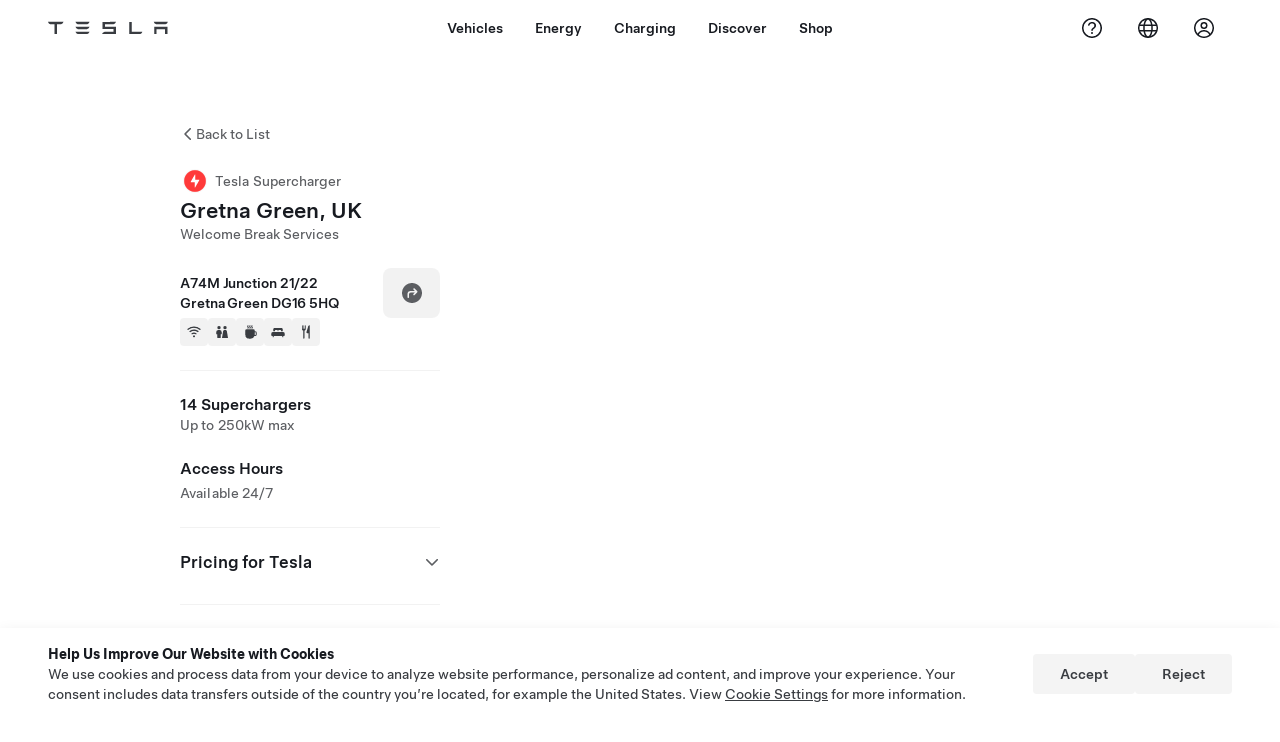

--- FILE ---
content_type: text/html; charset=utf-8
request_url: https://www.tesla.com/en_gb/findus/location/supercharger/gretnagreensupercharger
body_size: 15776
content:
<!DOCTYPE html><html dir="ltr" lang="en-US"><head><meta charSet="utf-8" data-next-head=""/><meta name="viewport" content="width=device-width" data-next-head=""/><link href="/assets/findus/icon.ico" rel="icon"/><link rel="stylesheet" media="all" href="https://digitalassets.tesla.com/tesla-design-system/raw/upload/design-system/9.x/index.css"/><meta name="apple-mobile-web-app-status-bar-style" content="black-translucent"/><meta name="viewport" content="width=device-width, initial-scale=1.0, maximum-scale=1.0, user-scalable=no"/><link rel="stylesheet" media="all" href="https://tesla.com/modules/custom/tesla_mega_menu/dist/9.2.0/header.bundle.css"/><link rel="preload" href="/findus/_next/static/css/1c58be8e460ed7b8.css" as="style"/><link rel="stylesheet" href="/findus/_next/static/css/1c58be8e460ed7b8.css" data-n-g=""/><link rel="preload" href="/findus/_next/static/css/7fc31bffc3ad26bb.css" as="style"/><link rel="stylesheet" href="/findus/_next/static/css/7fc31bffc3ad26bb.css" data-n-p=""/><noscript data-n-css=""></noscript><script defer="" nomodule="" src="/findus/_next/static/chunks/polyfills-42372ed130431b0a.js"></script><script src="/findus/_next/static/chunks/webpack-047e56f6eafbc673.js" defer=""></script><script src="/findus/_next/static/chunks/framework-f0f34dd321686665.js" defer=""></script><script src="/findus/_next/static/chunks/main-a3f881f48846a3a6.js" defer=""></script><script src="/findus/_next/static/chunks/pages/_app-607d0c6fba9a235e.js" defer=""></script><script src="/findus/_next/static/chunks/7e42aecb-b13b71ae60be8faf.js" defer=""></script><script src="/findus/_next/static/chunks/71f82f92-86c876be88ded4d9.js" defer=""></script><script src="/findus/_next/static/chunks/6d2b60a9-e6dd7cf512da3496.js" defer=""></script><script src="/findus/_next/static/chunks/3085-ad197560c9590e5f.js" defer=""></script><script src="/findus/_next/static/chunks/7462-a685718f3fb1ca17.js" defer=""></script><script src="/findus/_next/static/chunks/3596-047aab4711b98de2.js" defer=""></script><script src="/findus/_next/static/chunks/6277-6955b67d069419e7.js" defer=""></script><script src="/findus/_next/static/chunks/4279-436abab53d862bdb.js" defer=""></script><script src="/findus/_next/static/chunks/5707-c8819c3dfa3d6371.js" defer=""></script><script src="/findus/_next/static/chunks/6385-a5ce16894de4b30e.js" defer=""></script><script src="/findus/_next/static/chunks/pages/%5Blocale%5D/findus/location/%5BfunctionType%5D/%5BlocationSlug%5D-4ab010fa046c9374.js" defer=""></script><script src="/findus/_next/static/jWCuRRgrXlvFDyWprISA9/_buildManifest.js" defer=""></script><script src="/findus/_next/static/jWCuRRgrXlvFDyWprISA9/_ssgManifest.js" defer=""></script></head><script>
          const path = window.location.pathname;
          if (!path.includes("list")) document.documentElement.setAttribute("dir", ["he_il", "ar_il", "ar_ae", "ar_qa", "ar_sa"].includes(path.split("/")[1].toLowerCase()) ? "rtl" : "ltr")
          </script><body><div class="tds-header" id="tds-site-header-wrapper"><div id="mega-menu"></div></div><script src="https://tesla.com/modules/custom/tesla_mega_menu/dist/9.2.0/header.bundle.js"></script><div id="__next"><div><div><div class="list-content"><div class="styles_location-conatiner___3Go3"><div class="styles_back-btn__ZiDXm"><svg class="tds-icon tds-icon-chevron-small-270 tds-icon--small" viewBox="0 0 16 16" xmlns="http://www.w3.org/2000/svg"><path fill="currentColor" d="M11.025 13.25a.748.748 0 0 1-1.281.53l-5.25-5.264a.75.75 0 0 1 0-1.06L9.717 2.22a.75.75 0 1 1 1.062 1.06L6.084 7.986l4.722 4.734a.75.75 0 0 1 .219.53"></path></svg><div class="styles_back-btn-text__Fz3eP"><a href="/en_GB/findus/list">Back to List</a></div></div><div class="styles_location-details__yychh"><div class="styles_card-container__TsVOM"><div class="styles_headerContainer___sXD_"><div class="styles_headerTypeContainer__7clDm"><div class="styles_headerTypeText__wiiUa"><img src="/assets/findus/pin_supercharger_wo_shadow.svg" style="min-width:24px;min-height:24px;margin-right:5px"/><span class="">Tesla Supercharger</span></div></div><div class="styles_card_header_text__FJOxf"><span class="">Gretna Green, UK</span></div><div class="styles_commonSiteNameText__mR_n5"><span class="">Welcome Break Services</span></div></div><div class="styles_chargerAddressComponent__0dnkP"><div class="styles_chargerAddressLinesAndDirections___T87s"><div><div><span class="styles_chargerAddressLineText__k56_n"> A74M Junction 21/22</span></div><div><span class="styles_chargerAddressLineText__k56_n">Gretna Green DG16 5HQ</span></div></div><div class="styles_chargerAddressDrivingDirections__VoZYJ"><button class="tds-btn styles_chargerNavigateButton__GKhWL"><div><svg class="tds-icon tds-icon-directions-filled tds-icon--default" viewBox="0 0 24 24" xmlns="http://www.w3.org/2000/svg"><path fill="currentColor" d="M12 22c5.523 0 10-4.477 10-10S17.523 2 12 2 2 6.477 2 12s4.477 10 10 10m2.53-14.53 2.75 2.75a.75.75 0 0 1 0 1.06l-2.75 2.75a.75.75 0 1 1-1.06-1.06l1.47-1.47h-4.19A1.75 1.75 0 0 0 9 13.25v3a.75.75 0 0 1-1.5 0v-3A3.25 3.25 0 0 1 10.75 10h4.19l-1.47-1.47a.75.75 0 0 1 1.06-1.06"></path></svg></div></button></div></div><div class="styles_amenitiesContainer__3mrnf"><div><a href="https://www.google.com/maps/search/wifiA74M Junction 21/22+Gretna Green" target="_blank"><button class="tds-icon-btn tds-icon-btn--medium styles_amenityIconButton__4C78t" type="button"><svg class="tds-icon tds-icon-wifi-filled styles_amenityIcon__3ka_r" viewBox="0 0 24 24" xmlns="http://www.w3.org/2000/svg"><path fill="currentColor" d="M21.671 7.284c.419.353.432.982.057 1.38-.382.406-1.02.418-1.449.063A12.95 12.95 0 0 0 12 5.75c-3.146 0-6.03 1.117-8.28 2.977-.428.355-1.066.343-1.448-.063-.375-.398-.361-1.027.057-1.38A14.94 14.94 0 0 1 12 3.75a14.94 14.94 0 0 1 9.671 3.534M12 20a1.5 1.5 0 1 1 0-3 1.5 1.5 0 0 1 0 3m-6.634-8.076c-.372-.397-.36-1.024.065-1.366A10.46 10.46 0 0 1 12 8.25c2.485 0 4.77.864 6.568 2.308.425.341.437.969.065 1.366-.383.408-1.023.417-1.466.077A8.46 8.46 0 0 0 12 10.25 8.46 8.46 0 0 0 6.832 12c-.443.341-1.083.332-1.466-.076M8.5 13.876c-.436.314-.442.935-.074 1.327.387.411 1.036.404 1.521.113A4 4 0 0 1 12 14.75c.75 0 1.453.207 2.053.566.485.29 1.134.298 1.521-.113.368-.392.363-1.013-.074-1.327A5.97 5.97 0 0 0 12 12.75a5.97 5.97 0 0 0-3.5 1.126"></path></svg></button></a></div><div><a href="https://www.google.com/maps/search/restroomsA74M Junction 21/22+Gretna Green" target="_blank"><button class="tds-icon-btn tds-icon-btn--medium styles_amenityIconButton__4C78t" type="button"><svg class="tds-icon tds-icon-restroom-filled styles_amenityIcon__3ka_r" viewBox="0 0 24 24" xmlns="http://www.w3.org/2000/svg"><path fill="currentColor" d="M10 5.5a2.5 2.5 0 1 1-5 0 2.5 2.5 0 0 1 5 0M16.5 8a2.5 2.5 0 1 0 0-5 2.5 2.5 0 0 0 0 5m-.806 1a2 2 0 0 0-1.973 1.671l-1.624 9.747a.5.5 0 0 0 .493.582h7.82a.5.5 0 0 0 .493-.582l-1.624-9.747A2 2 0 0 0 17.306 9zM3.5 12a3 3 0 0 1 3-3h2a3 3 0 0 1 3 3v3a.5.5 0 0 1-.5.5h-1v5a.5.5 0 0 1-.5.5h-4a.5.5 0 0 1-.5-.5v-5H4a.5.5 0 0 1-.5-.5z"></path></svg></button></a></div><div><a href="https://www.google.com/maps/search/beverageA74M Junction 21/22+Gretna Green" target="_blank"><button class="tds-icon-btn tds-icon-btn--medium styles_amenityIconButton__4C78t" type="button"><svg class="tds-icon tds-icon-coffee-filled styles_amenityIcon__3ka_r" viewBox="0 0 24 24" xmlns="http://www.w3.org/2000/svg"><path fill="currentColor" d="M15.536 3.219a.75.75 0 1 0-1.172-.937l-.075.094a2 2 0 0 0 0 2.498l.15.189a.5.5 0 0 1 0 .624l-.075.095a.75.75 0 0 0 1.172.937l.075-.095a2 2 0 0 0 0-2.498l-.15-.189a.5.5 0 0 1 0-.624zM5 9.5A1.5 1.5 0 0 1 6.5 8h11A1.5 1.5 0 0 1 19 9.5V11h1a2 2 0 0 1 2 2v3a2 2 0 0 1-2 2h-1.341A6 6 0 0 1 13 22h-2a6 6 0 0 1-6-6zm14 3v4h1a.5.5 0 0 0 .5-.5v-3a.5.5 0 0 0-.5-.5zM12.418 2.164a.75.75 0 0 1 .118 1.055l-.076.094a.5.5 0 0 0 0 .624l.15.189a2 2 0 0 1 0 2.498l-.074.095a.75.75 0 1 1-1.172-.937l.076-.095a.5.5 0 0 0 0-.624l-.151-.189a2 2 0 0 1 0-2.498l.075-.094a.75.75 0 0 1 1.054-.118M9.536 3.219a.75.75 0 1 0-1.172-.937l-.075.094a2 2 0 0 0 0 2.498l.15.189a.5.5 0 0 1 0 .624l-.075.095a.75.75 0 1 0 1.172.937l.075-.095a2 2 0 0 0 0-2.498l-.15-.189a.5.5 0 0 1 0-.624z"></path></svg></button></a></div><div><a href="https://www.google.com/maps/search/lodgingA74M Junction 21/22+Gretna Green" target="_blank"><button class="tds-icon-btn tds-icon-btn--medium styles_amenityIconButton__4C78t" type="button"><svg class="tds-icon tds-icon-bed-filled styles_amenityIcon__3ka_r" viewBox="0 0 24 24" xmlns="http://www.w3.org/2000/svg"><path fill="currentColor" d="M6.75 6A1.75 1.75 0 0 0 5 7.75v3.125c0 .069.056.125.125.125h2.25a.125.125 0 0 0 .125-.125V10a1 1 0 0 1 1-1h2a1 1 0 0 1 1 1v.875c0 .069.056.125.125.125h.75a.125.125 0 0 0 .125-.125V10a1 1 0 0 1 1-1h2a1 1 0 0 1 1 1v.875c0 .069.056.125.125.125h2.25a.125.125 0 0 0 .125-.125V7.75A1.75 1.75 0 0 0 17.25 6zM4.5 12A2.5 2.5 0 0 0 2 14.5V17a1 1 0 0 0 1 1h1v1.25a.75.75 0 0 0 1.5 0V18h13v1.25a.75.75 0 0 0 1.5 0V18h1a1 1 0 0 0 1-1v-2.5a2.5 2.5 0 0 0-2.5-2.5z"></path></svg></button></a></div><div><a href="https://www.google.com/maps/search/restaurantsA74M Junction 21/22+Gretna Green" target="_blank"><button class="tds-icon-btn tds-icon-btn--medium styles_amenityIconButton__4C78t" type="button"><svg class="tds-icon tds-icon-restaurant-filled styles_amenityIcon__3ka_r" viewBox="0 0 24 24" xmlns="http://www.w3.org/2000/svg"><path fill="currentColor" d="M8.775 2a.6.6 0 0 1 .6.6v4.15a.5.5 0 0 0 1 0V2.562a.562.562 0 1 1 1.125 0v5.491c0 .937-.76 1.697-1.697 1.697a.053.053 0 0 0-.053.053V21a1 1 0 1 1-2 0V9.803a.053.053 0 0 0-.053-.053C6.76 9.75 6 8.99 6 8.053V2.587a.587.587 0 1 1 1.175 0V6.75a.5.5 0 0 0 1 0V2.6a.6.6 0 0 1 .6-.6m6.547 1.435-2.69 9.03a1 1 0 0 0 .96 1.285H15.5a.25.25 0 0 1 .25.25v7a1 1 0 1 0 2 0V2.502A.5.5 0 0 0 17.248 2a2.01 2.01 0 0 0-1.926 1.435"></path></svg></button></a></div></div></div><hr class="cardSectionSeparator"/><div class="styles_chargerQuantityAndPowerContainer___KSw8"><div class="styles_chargerQuantityAndPowerStructure__YcpFc"><span class="styles_chargerQuantityText__pfnaK">14 Superchargers</span><span class="styles_chargerMaxPowerText__Jtrrt">Up to 250kW max</span></div></div><div class="styles_chargerHoursContainer__KUdcb"><span class="styles_chargerHoursHeaderLabel__GrF5c">Access Hours</span><span class="styles_twentyfoursevenText__btGSf">Available 24/7</span></div><hr class="cardSectionSeparator"/><div class="styles_chargerHoursContainer__KUdcb"><details class="tds-accordion tds-accordion--chevron-ending"><summary class="tds-accordion-summary"><span class="tds-text--h5"><span class="tds-text-h5">Pricing for Tesla</span></span><svg class="tds-icon tds-icon-chevron-small-180 tds-icon--small" viewBox="0 0 16 16" xmlns="http://www.w3.org/2000/svg"><path fill="currentColor" d="M13.25 4.975a.748.748 0 0 1 .53 1.281l-5.264 5.25a.75.75 0 0 1-1.06 0L2.22 6.283a.75.75 0 1 1 1.06-1.062l4.706 4.695 4.734-4.722a.75.75 0 0 1 .53-.219"></path></svg></summary></details></div><hr class="cardSectionSeparator"/><div class="styles_contactContainer__K0_Og"><div class="styles_contantStack__Lp9UH"><div class="styles_contactContent__qkoBs"><span class="styles_contactHeaderLabel__UUN17">Roadside Assistance</span><span class="">Tesla Owner Service: <a class="tds-link" href="tel: 01628 450 660" rel="noopener noreferrer" target="_blank"> 01628 450 660</a></span></div></div></div></div><div class="styles_map-image__cVqgS"><img alt="" class="styles_map-preview__GXAor" height="449" src="https://maps.googleapis.com/maps/api/staticmap?center=54.994997,-3.067108&amp;zoom=15&amp;size=660x449&amp;maptype=&amp;maptype=roadmap&amp;style=feature:landscape%7Celement:geometry%7Ccolor:0xeeeeee&amp;style=feature:poi%7Cvisibility:off&amp;style=feature:road%7Celement:geometry.fill%7Ccolor:0xffffff&amp;style=feature:road%7Celement:geometry.stroke%7Ccolor:0xffffff&amp;style=feature:road%7Celement:labels.text%7Csaturation:-100&amp;style=feature:road.highway%7Celement:geometry.fill%7Ccolor:0xc4c4c4&amp;style=feature:road.highway%7Celement:geometry.stroke%7Ccolor:0xc4c4c4&amp;style=feature:water%7Ccolor:0xD4D4D4
&amp;key=AIzaSyANja5-X2WJ5BhM_vQlBBN8qm-EI4_Z6ew&amp;markers=54.994997,-3.067108" width="660"/></div></div></div><div class="footer-links"><a class="tds-link tds-link--secondary footer-link-text" href="/en_GB/about?redirect=no" target="_blank">Tesla © <!-- -->2026</a><a class="tds-link tds-link--secondary footer-link-text" href="/en_GB/about/legal?redirect=no" target="_blank">Privacy &amp; Legal</a><a class="tds-link tds-link--secondary footer-link-text" href="/en_GB/contact?redirect=no" target="_blank">Contact</a><a class="tds-link tds-link--secondary footer-link-text" href="/en_GB/careers?redirect=no" target="_blank">Careers</a><a class="tds-link tds-link--secondary footer-link-text" href="/en_GB/updates?redirect=no" target="_blank">Get Newsletter</a><a class="tds-link tds-link--secondary footer-link-text" href="/en_GB/findus/list?redirect=no" target="_blank">Locations</a></div></div></div></div></div><script id="__NEXT_DATA__" type="application/json">{"props":{"pageProps":{"formattedData":{"chargerAccessHours":{},"chargerAccessTypeAndInstructions":{},"chargerAddress":[" A74M Junction 21/22","Gretna Green DG16 5HQ"],"chargerAddressDetails":{"directionsLink":"https://maps.google.com/maps?daddr=55.008159,-3.082751"},"chargerAmenities":[{"icon":{"children":[{"name":"path","type":"element","value":"","attributes":{"fill":"currentColor","d":"M21.671 7.284c.419.353.432.982.057 1.38-.382.406-1.02.418-1.449.063A12.95 12.95 0 0 0 12 5.75c-3.146 0-6.03 1.117-8.28 2.977-.428.355-1.066.343-1.448-.063-.375-.398-.361-1.027.057-1.38A14.94 14.94 0 0 1 12 3.75a14.94 14.94 0 0 1 9.671 3.534M12 20a1.5 1.5 0 1 1 0-3 1.5 1.5 0 0 1 0 3m-6.634-8.076c-.372-.397-.36-1.024.065-1.366A10.46 10.46 0 0 1 12 8.25c2.485 0 4.77.864 6.568 2.308.425.341.437.969.065 1.366-.383.408-1.023.417-1.466.077A8.46 8.46 0 0 0 12 10.25 8.46 8.46 0 0 0 6.832 12c-.443.341-1.083.332-1.466-.076M8.5 13.876c-.436.314-.442.935-.074 1.327.387.411 1.036.404 1.521.113A4 4 0 0 1 12 14.75c.75 0 1.453.207 2.053.566.485.29 1.134.298 1.521-.113.368-.392.363-1.013-.074-1.327A5.97 5.97 0 0 0 12 12.75a5.97 5.97 0 0 0-3.5 1.126"},"children":[]}],"id":"icon-wifi-filled","viewBox":"0 0 24 24"},"label":"AMENITIES_WIFI","url":"https://www.google.com/maps/search/wifiA74M Junction 21/22+Gretna Green"},{"icon":{"children":[{"name":"path","type":"element","value":"","attributes":{"fill":"currentColor","d":"M10 5.5a2.5 2.5 0 1 1-5 0 2.5 2.5 0 0 1 5 0M16.5 8a2.5 2.5 0 1 0 0-5 2.5 2.5 0 0 0 0 5m-.806 1a2 2 0 0 0-1.973 1.671l-1.624 9.747a.5.5 0 0 0 .493.582h7.82a.5.5 0 0 0 .493-.582l-1.624-9.747A2 2 0 0 0 17.306 9zM3.5 12a3 3 0 0 1 3-3h2a3 3 0 0 1 3 3v3a.5.5 0 0 1-.5.5h-1v5a.5.5 0 0 1-.5.5h-4a.5.5 0 0 1-.5-.5v-5H4a.5.5 0 0 1-.5-.5z"},"children":[]}],"id":"icon-restroom-filled","viewBox":"0 0 24 24"},"label":"AMENITIES_RESTROOMS","url":"https://www.google.com/maps/search/restroomsA74M Junction 21/22+Gretna Green"},{"icon":{"children":[{"name":"path","type":"element","value":"","attributes":{"fill":"currentColor","d":"M15.536 3.219a.75.75 0 1 0-1.172-.937l-.075.094a2 2 0 0 0 0 2.498l.15.189a.5.5 0 0 1 0 .624l-.075.095a.75.75 0 0 0 1.172.937l.075-.095a2 2 0 0 0 0-2.498l-.15-.189a.5.5 0 0 1 0-.624zM5 9.5A1.5 1.5 0 0 1 6.5 8h11A1.5 1.5 0 0 1 19 9.5V11h1a2 2 0 0 1 2 2v3a2 2 0 0 1-2 2h-1.341A6 6 0 0 1 13 22h-2a6 6 0 0 1-6-6zm14 3v4h1a.5.5 0 0 0 .5-.5v-3a.5.5 0 0 0-.5-.5zM12.418 2.164a.75.75 0 0 1 .118 1.055l-.076.094a.5.5 0 0 0 0 .624l.15.189a2 2 0 0 1 0 2.498l-.074.095a.75.75 0 1 1-1.172-.937l.076-.095a.5.5 0 0 0 0-.624l-.151-.189a2 2 0 0 1 0-2.498l.075-.094a.75.75 0 0 1 1.054-.118M9.536 3.219a.75.75 0 1 0-1.172-.937l-.075.094a2 2 0 0 0 0 2.498l.15.189a.5.5 0 0 1 0 .624l-.075.095a.75.75 0 1 0 1.172.937l.075-.095a2 2 0 0 0 0-2.498l-.15-.189a.5.5 0 0 1 0-.624z"},"children":[]}],"id":"icon-coffee-filled","viewBox":"0 0 24 24"},"label":"AMENITIES_CAFE","url":"https://www.google.com/maps/search/beverageA74M Junction 21/22+Gretna Green"},{"icon":{"children":[{"name":"path","type":"element","value":"","attributes":{"fill":"currentColor","d":"M6.75 6A1.75 1.75 0 0 0 5 7.75v3.125c0 .069.056.125.125.125h2.25a.125.125 0 0 0 .125-.125V10a1 1 0 0 1 1-1h2a1 1 0 0 1 1 1v.875c0 .069.056.125.125.125h.75a.125.125 0 0 0 .125-.125V10a1 1 0 0 1 1-1h2a1 1 0 0 1 1 1v.875c0 .069.056.125.125.125h2.25a.125.125 0 0 0 .125-.125V7.75A1.75 1.75 0 0 0 17.25 6zM4.5 12A2.5 2.5 0 0 0 2 14.5V17a1 1 0 0 0 1 1h1v1.25a.75.75 0 0 0 1.5 0V18h13v1.25a.75.75 0 0 0 1.5 0V18h1a1 1 0 0 0 1-1v-2.5a2.5 2.5 0 0 0-2.5-2.5z"},"children":[]}],"id":"icon-bed-filled","viewBox":"0 0 24 24"},"label":"AMENITIES_LODGING","url":"https://www.google.com/maps/search/lodgingA74M Junction 21/22+Gretna Green"},{"icon":{"children":[{"name":"path","type":"element","value":"","attributes":{"fill":"currentColor","d":"M8.775 2a.6.6 0 0 1 .6.6v4.15a.5.5 0 0 0 1 0V2.562a.562.562 0 1 1 1.125 0v5.491c0 .937-.76 1.697-1.697 1.697a.053.053 0 0 0-.053.053V21a1 1 0 1 1-2 0V9.803a.053.053 0 0 0-.053-.053C6.76 9.75 6 8.99 6 8.053V2.587a.587.587 0 1 1 1.175 0V6.75a.5.5 0 0 0 1 0V2.6a.6.6 0 0 1 .6-.6m6.547 1.435-2.69 9.03a1 1 0 0 0 .96 1.285H15.5a.25.25 0 0 1 .25.25v7a1 1 0 1 0 2 0V2.502A.5.5 0 0 0 17.248 2a2.01 2.01 0 0 0-1.926 1.435"},"children":[]}],"id":"icon-restaurant-filled","viewBox":"0 0 24 24"},"label":"AMENITIES_RESTAURANT","url":"https://www.google.com/maps/search/restaurantsA74M Junction 21/22+Gretna Green"}],"additionalNotice":{},"chargerDetails":{"name":"Gretna Green, UK","address":{"street":"A74M Junction 21/22","streetNumber":null,"city":"Gretna Green","district":null,"state":null,"countryCode":"GB","country":"United Kingdom","postalCode":"DG16 5HQ","postalExt":null,"navRegion":"eu","nearestEntrance":null},"entryPoint":{"latitude":55.008159,"longitude":-3.082751},"centroid":{"latitude":55.00783,"longitude":-3.083305},"publicStallCount":14,"openToPublic":true,"amenities":["AMENITIES_WIFI","AMENITIES_RESTROOMS","AMENITIES_CAFE","AMENITIES_LODGING","AMENITIES_RESTAURANT","AMENITIES_TWENTY_FOUR_HOUR"],"maxPowerKw":250,"timeZone":"Europe/London","accessType":"Public","openToNonTeslas":false,"availabilityProfile":{"siteId":{"id":652,"siteType":"SITE_TYPE_SUPERCHARGER"},"trtId":{"id":2057,"siteType":"SITE_TYPE_SUPERCHARGER"},"createdTimestamp":"2026-01-16T00:00:00Z","utcOffset":"0s","availabilityProfile":{"sunday":{"congestionValue":[0.031249999999999986,0.024553571428571418,0.01785714285714285,0.013392857142857137,0.01785714285714285,0.025297619047619048,0.04464285714285714,0.07366071428571427,0.08482142857142855,0.12857142857142856,0.17261904761904764,0.24888392857142858,0.3485449735449736,0.4017857142857143,0.36838624338624343,0.3236607142857143,0.2991071428571428,0.23928571428571427,0.2148809523809524,0.21875000000000006,0.19642857142857145,0.125,0.07461734693877553,0.04166666666666666]},"monday":{"congestionValue":[0.031249999999999986,0.024553571428571418,0.01785714285714285,0.013392857142857137,0.053571428571428575,0.053571428571428575,0.07857142857142858,0.06696428571428571,0.08705357142857144,0.1346153846153846,0.1919642857142857,0.24474789915966388,0.3035714285714286,0.3482142857142857,0.34793060200668896,0.2936126373626374,0.2503434065934066,0.18234890109890112,0.1764341069378383,0.1371738948074826,0.12122252747252746,0.08070054945054943,0.06771273598196673,0.03663289835164834]},"tuesday":{"congestionValue":[0.01837861212861212,0.008928571428571425,0,0.008928571428571425,0.008928571428571425,0.027472527472527458,0.036576041882645655,0.09298980933596317,0.14998282967032966,0.20089285714285715,0.2190934065934066,0.25496031746031744,0.30669642857142854,0.3482142857142857,0.34374999999999994,0.32924107142857145,0.3125,0.28406954887218044,0.2119047619047619,0.16996173469387757,0.09821428571428573,0.08163265306122448,0.049107142857142835,0.05580357142857142]},"wednesday":{"congestionValue":[0.04464285714285714,0.04464285714285714,0.013392857142857137,0.013392857142857137,0.01785714285714285,0.01785714285714285,0.042410714285714274,0.09226190476190475,0.125,0.1758241758241758,0.17857142857142855,0.22142857142857145,0.24290966386554622,0.29464285714285715,0.27232142857142855,0.24159663865546216,0.20535714285714288,0.21875,0.19196428571428573,0.16996173469387754,0.09375,0.0663265306122449,0.024553571428571418,0.021540178571428564]},"thursday":{"congestionValue":[0.025892857142857134,0.02499999999999999,0.019642857142857136,0.010714285714285711,0.01428571428571428,0.01428571428571428,0.033928571428571426,0.05285714285714285,0.0869047619047619,0.12410714285714286,0.15,0.15192307692307694,0.17941019157833316,0.21071428571428572,0.20085091899251192,0.19915966386554623,0.21071428571428574,0.1989495798319328,0.17912087912087915,0.17500000000000002,0.15714285714285714,0.12012987012987011,0.07142857142857141,0.03357142857142856]},"friday":{"congestionValue":[0.00714285714285714,0.008928571428571425,0.008928571428571425,0.01785714285714285,0.013392857142857137,0.01785714285714285,0.01785714285714285,0.04999999999999999,0.09598214285714284,0.14732142857142858,0.21796218487394955,0.2866847826086957,0.3957760989010989,0.41517857142857145,0.3389423076923077,0.22643849206349204,0.22083333333333333,0.22767857142857142,0.24047619047619048,0.19642857142857145,0.13717532467532467,0.11160714285714285,0.07589285714285714,0.07514880952380953]},"saturday":{"congestionValue":[0.03571428571428571,0.025297619047619048,0.008928571428571425,0.008928571428571425,0.01785714285714285,0.0357142857142857,0.04464285714285712,0.06428571428571428,0.09573412698412698,0.16677295918367346,0.2619047619047619,0.375,0.4375,0.4196428571428571,0.3794642857142857,0.37662337662337664,0.3571428571428571,0.2800324675324676,0.22488839285714288,0.17410714285714285,0.16071428571428573,0.1205357142857143,0.1015625,0.07678571428571428]}}},"accessHours":{"twentyFourSeven":true},"locationGUID":"0b5c7ec6-f513-4223-8cbf-98e8df9ee3a5","commonSiteName":"Welcome Break Services","effectivePricebooks":[{"feeType":"CHARGING","rateBase":0.41,"rateTier1":0,"rateTier2":0,"rateMinTier1":null,"rateMinTier2":null,"rateMinTier3":null,"rateMinTier4":null,"currencyCode":"GBP","uom":"kwh","startTime":"","endTime":"","days":"","isTou":false,"vehicleMakeType":"TSLA","minSiteOccupancy":null,"maxSiteOccupancy":null,"isMemberPricebook":true},{"feeType":"CHARGING","rateBase":0.41,"rateTier1":0,"rateTier2":0,"rateMinTier1":null,"rateMinTier2":null,"rateMinTier3":null,"rateMinTier4":null,"currencyCode":"GBP","uom":"kwh","startTime":"20:00","endTime":"00:00","days":"0,1,2,3,4,5,6","isTou":true,"vehicleMakeType":"TSLA","minSiteOccupancy":null,"maxSiteOccupancy":null,"isMemberPricebook":true},{"feeType":"CHARGING","rateBase":0.48,"rateTier1":0,"rateTier2":0,"rateMinTier1":null,"rateMinTier2":null,"rateMinTier3":null,"rateMinTier4":null,"currencyCode":"GBP","uom":"kwh","startTime":"16:00","endTime":"20:00","days":"0,1,2,3,4,5,6","isTou":true,"vehicleMakeType":"TSLA","minSiteOccupancy":null,"maxSiteOccupancy":null,"isMemberPricebook":true},{"feeType":"CHARGING","rateBase":0.41,"rateTier1":0,"rateTier2":0,"rateMinTier1":null,"rateMinTier2":null,"rateMinTier3":null,"rateMinTier4":null,"currencyCode":"GBP","uom":"kwh","startTime":"00:00","endTime":"16:00","days":"0,1,2,3,4,5,6","isTou":true,"vehicleMakeType":"TSLA","minSiteOccupancy":null,"maxSiteOccupancy":null,"isMemberPricebook":true},{"feeType":"CONGESTION","rateBase":0.5,"rateTier1":0,"rateTier2":0,"rateMinTier1":null,"rateMinTier2":null,"rateMinTier3":null,"rateMinTier4":null,"currencyCode":"GBP","uom":"min","startTime":"","endTime":"","days":"","isTou":false,"vehicleMakeType":"TSLA","minSiteOccupancy":null,"maxSiteOccupancy":null,"isMemberPricebook":true},{"feeType":"CHARGING","rateBase":0.58,"rateTier1":0,"rateTier2":0,"rateMinTier1":null,"rateMinTier2":null,"rateMinTier3":null,"rateMinTier4":null,"currencyCode":"GBP","uom":"kwh","startTime":"","endTime":"","days":"","isTou":false,"vehicleMakeType":"NTSLA","minSiteOccupancy":null,"maxSiteOccupancy":null,"isMemberPricebook":false},{"feeType":"CHARGING","rateBase":0.58,"rateTier1":0,"rateTier2":0,"rateMinTier1":null,"rateMinTier2":null,"rateMinTier3":null,"rateMinTier4":null,"currencyCode":"GBP","uom":"kwh","startTime":"20:00","endTime":"00:00","days":"0,1,2,3,4,5,6","isTou":true,"vehicleMakeType":"NTSLA","minSiteOccupancy":null,"maxSiteOccupancy":null,"isMemberPricebook":false},{"feeType":"CHARGING","rateBase":0.68,"rateTier1":0,"rateTier2":0,"rateMinTier1":null,"rateMinTier2":null,"rateMinTier3":null,"rateMinTier4":null,"currencyCode":"GBP","uom":"kwh","startTime":"16:00","endTime":"20:00","days":"0,1,2,3,4,5,6","isTou":true,"vehicleMakeType":"NTSLA","minSiteOccupancy":null,"maxSiteOccupancy":null,"isMemberPricebook":false},{"feeType":"CHARGING","rateBase":0.58,"rateTier1":0,"rateTier2":0,"rateMinTier1":null,"rateMinTier2":null,"rateMinTier3":null,"rateMinTier4":null,"currencyCode":"GBP","uom":"kwh","startTime":"00:00","endTime":"16:00","days":"0,1,2,3,4,5,6","isTou":true,"vehicleMakeType":"NTSLA","minSiteOccupancy":null,"maxSiteOccupancy":null,"isMemberPricebook":false},{"feeType":"CONGESTION","rateBase":0.5,"rateTier1":0,"rateTier2":0,"rateMinTier1":null,"rateMinTier2":null,"rateMinTier3":null,"rateMinTier4":null,"currencyCode":"GBP","uom":"min","startTime":"","endTime":"","days":"","isTou":false,"vehicleMakeType":"NTSLA","minSiteOccupancy":null,"maxSiteOccupancy":null,"isMemberPricebook":false},{"feeType":"CHARGING","rateBase":0.48,"rateTier1":0,"rateTier2":0,"rateMinTier1":null,"rateMinTier2":null,"rateMinTier3":null,"rateMinTier4":null,"currencyCode":"GBP","uom":"kwh","startTime":"","endTime":"","days":"","isTou":false,"vehicleMakeType":"MSP","minSiteOccupancy":null,"maxSiteOccupancy":null,"isMemberPricebook":false},{"feeType":"CHARGING","rateBase":0.48,"rateTier1":0,"rateTier2":0,"rateMinTier1":null,"rateMinTier2":null,"rateMinTier3":null,"rateMinTier4":null,"currencyCode":"GBP","uom":"kwh","startTime":"20:00","endTime":"00:00","days":"0,1,2,3,4,5,6","isTou":true,"vehicleMakeType":"MSP","minSiteOccupancy":null,"maxSiteOccupancy":null,"isMemberPricebook":false},{"feeType":"CHARGING","rateBase":0.57,"rateTier1":0,"rateTier2":0,"rateMinTier1":null,"rateMinTier2":null,"rateMinTier3":null,"rateMinTier4":null,"currencyCode":"GBP","uom":"kwh","startTime":"16:00","endTime":"20:00","days":"0,1,2,3,4,5,6","isTou":true,"vehicleMakeType":"MSP","minSiteOccupancy":null,"maxSiteOccupancy":null,"isMemberPricebook":false},{"feeType":"CHARGING","rateBase":0.48,"rateTier1":0,"rateTier2":0,"rateMinTier1":null,"rateMinTier2":null,"rateMinTier3":null,"rateMinTier4":null,"currencyCode":"GBP","uom":"kwh","startTime":"00:00","endTime":"16:00","days":"0,1,2,3,4,5,6","isTou":true,"vehicleMakeType":"MSP","minSiteOccupancy":null,"maxSiteOccupancy":null,"isMemberPricebook":false},{"feeType":"CONGESTION","rateBase":0.42,"rateTier1":0,"rateTier2":0,"rateMinTier1":null,"rateMinTier2":null,"rateMinTier3":null,"rateMinTier4":null,"currencyCode":"GBP","uom":"min","startTime":"","endTime":"","days":"","isTou":false,"vehicleMakeType":"MSP","minSiteOccupancy":null,"maxSiteOccupancy":null,"isMemberPricebook":false}]},"email":null,"chargerMaxPower":250,"chargerName":"Gretna Green, UK","commonSiteName":"Welcome Break Services","phoneNumber":null,"roadSideAssistanceNumber":" 01628 450 660","chargerPricing":[{"chargingLabel":"Charging Fees for Tesla Owner","idleFee":null,"idleLabel":"Idle fees (up to)","pricingDetails":[{"label":"12:00 AM - 4:00 PM","rate":"£0.41/kWh"},{"label":"4:00 PM - 8:00 PM","rate":"£0.48/kWh"},{"label":"8:00 PM - 12:00 AM","rate":"£0.41/kWh"}]}],"chargerQuantity":14,"chargerHistogramData":[{"chargingLabel":"Pricing for Tesla","data":{"labels":["4AM","5AM","6AM","7AM","8AM","9AM","10AM","11AM","12PM","1PM","2PM","3PM","4PM","5PM","6PM","7PM","8PM","9PM","10PM","11PM","12AM","1AM","2AM","3AM"],"datasets":[{"label":"Congestion Level","data":[0.01785714285714285,0.0357142857142857,0.04464285714285712,0.06428571428571428,0.09573412698412698,0.16677295918367346,0.2619047619047619,0.375,0.4375,0.4196428571428571,0.3794642857142857,0.37662337662337664,0.3571428571428571,0.2800324675324676,0.22488839285714288,0.17410714285714285,0.16071428571428573,0.1205357142857143,0.1015625,0.07678571428571428,0.031249999999999986,0.024553571428571418,0.01785714285714285,0.013392857142857137]}]},"busyTimes":"Busy Times \u0026 Price Per kWh","idleFees":"","congestionFees":"Congestion fees (up to) £0.50/min","currentRate":null,"activeBar":19,"axisLabels":[{"index":0,"value":"4a"},{"index":12,"value":"4p"},{"index":16,"value":"8p"},{"index":24,"value":"4a"}],"chargingUom":"kwh","maxRateIndex":1,"parkingRate":{"currencyCode":"GBP","price":0},"parkingUom":"min","regionLabels":[{"index":0,"value":{"currencyCode":"GBP","price":0.41}},{"index":12,"value":{"currencyCode":"GBP","price":0.48}},{"index":16,"value":{"currencyCode":"GBP","price":0.41}}],"isTou":true,"congestionRate":{"currencyCode":"GBP","price":0.5},"showChargingMembershipUpsell":false}],"showHistogram":true},"functionTypeFromQuery":"superchargers","googleMapKey":"AIzaSyANja5-X2WJ5BhM_vQlBBN8qm-EI4_Z6ew","baiduMapAk":"qAt8bB6YfSE69wpL9zPMcSVCdkjQO94Z","gioConfig":{"GIO_ACCOUNT_ID":"","GIO_DATA_RESOURCE_ID":"","GIO_HOST":""},"listFunctionType":"superchargers","locationData":{"marketing":{"display_driving_directions":true,"show_on_bodyshop_support_page":false,"show_on_find_us":true,"store_sub_region":{"display_name":"United Kingdom"},"display_name":"Gretna Green Supercharger","roadside_assistance_number":" 01628 450 660","address_notes":null,"gmaps_override":"https://maps.google.com/maps?daddr=55.0078,-3.083018","location_url_slug":"gretnagreensupercharger","gmaps_override_longitude":-3.082751,"store_region":{"name":"europe"},"gmaps_override_latitude":55.008159,"service_center_phone":null,"service_hours_by_appointment_only":"0","store_hours_by_appointment_only":"0","phone_numbers":null,"common_name":"Gretna Green Services"},"functions":[{"business_hours":{"hours":[]},"address":{"country":"GB","address_validated":false,"city":"Gretna Green","address_1":"21/22 Trunk Road","address_2":"","latitude":54.994997,"county":null,"state_province":"","locale":"en-US","address_number":"21/22","address_street":"Trunk Road","district":null,"country_name":null,"address_provider_enum":"google","postal_code":"DG16 5HQ","postal_code_suffix":"","longitude":-3.067108},"address_by_locale":[{"country":"GB","address_validated":false,"city":"Gretna Green","address_1":"21/22 Trunk Road","address_2":"","latitude":54.994997,"county":null,"state_province":"","locale":"en-US","address_number":"21/22","address_street":"Trunk Road","district":null,"country_name":null,"address_provider_enum":"google","postal_code":"DG16 5HQ","postal_code_suffix":"","longitude":-3.067108}],"customer_facing_name":"Gretna Green Supercharger Gretna Green ","translations":{"customerFacingName":{"en-US":"Gretna Green Supercharger Gretna Green "}},"name":"Charging_Supercharger","opening_date":"2015-08-01","status":"Pending"}],"tesla_center_collision_function":{"company_phone":null},"key_data":{"address":{"country":"GB","address_validated":false,"city":"Gretna Green","address_1":"21/22 Trunk Road","address_2":"","latitude":54.994997,"county":null,"state_province":"","locale":"en-US","address_number":"21/22","address_street":"Trunk Road","district":null,"country_name":"United Kingdom","address_provider_enum":"google","postal_code":"DG16 5HQ","postal_code_suffix":"","longitude":-3.067108},"phone":null,"local_address":null,"use_local_address":false,"geo_point":{"lon":-3.067108,"lat":54.994997},"status":{"name":"Open"},"address_by_locale":[{"country":"GB","city":"Gretna Green","address_1":"21/22 Trunk Road","address_2":"","latitude":54.994997,"country_name":null,"state_province":"","locale":"en-US","postal_code":"DG16 5HQ","longitude":-3.067108}]},"supercharger_function":{"customer_facing_coming_soon_date":"","actual_longitude":"-3.083305","access_type":"Public","installed_full_power":"250","vote_winner_quarter":null,"show_on_find_us":"1","project_status":"Open","actual_latitude":"55.00783","open_to_non_tesla":false,"coming_soon_longitude":"-3.083018","site_status":"open","coming_soon_name":null,"charging_accessibility":"Tesla Only","coming_soon_latitude":"55.0078","num_charger_stalls":"14"}},"locationSlug":"gretnagreensupercharger","currentLocationType":"supercharger","allLocationTypesApartFromCurrent":[],"translations":{"app_strings":{"findUs_description":"Use the interactive Find Us map to locate Tesla charging stations, service centers, galleries and stores on the go.","findUs_keywords":"Tesla charging stations map, Tesla charging stations, Tesla charging stations near me, Tesla store, Tesla service centre, Tesla gallery, electric vehicle charging, where can I charge my Tesla, ev charging stations, electric car charging stations, electric car charging, interactive find us map, global supercharger map, global tesla charging map, global destination chargers","title":"Find Us | Tesla"},"errors":{"default":"Something's gone wrong!","noLocations":"Unable to find locations for your query.","serviceDown":"Unable to connect to server."},"filters":{"__RestOfWorld":{"all_demo_drive":"Test Drive"},"all_destination_chargers":"Destination Chargers","all_service_collision":"Service \u0026 Collision","all_stores_and_delivery":"Stores and Galleries","all_superchargers":"Superchargers","bodyRepairCenter":"Body Repair Centre","bodyshop":"Body Shops","buttons":{"apply":"Apply","cancel":"Cancel","clear":"Clear"},"coming_soon_service_centers":"Service Centers Coming Soon","coming_soon_superchargers":"Superchargers Coming Soon","delivery_centers":"Delivery Centers","desktopLabel":"Find Us","in_store_demo_drive":"In Store","mobileLabel":"Filter","nacs_superchargers":"NACS Partner","open_to_all_evs_superchargers":"Other EV","open_to_all_evs_destination_chargers":"Other EV","self_serve_demo_drive":"Self-Serve","vehicle_type":"Vehicle Type:","stores":"Stores","tesla_collision_centers":"Tesla Collision Centers","tesla_exclusive_superchargers":"Tesla","tesla_exclusive_destination_chargers":"Tesla","tesla_service_centers":"Service Centers"},"callback":{"request_a_call":"Request Callback","callback_requested":"Callback Requested","callback_failed":"Callback Request Failed","first_name":"First Name","last_name":"Last Name","email":"Email","phone":"Phone","zip_code":"Postcode","notes":"Notes","feedback_optional":"Optional","product_interest":"Product Interest","submit":"Submit","model_s":"Model S","model_3":"Model 3","model_x":"Model X","model_y":"Model Y","cybertruck":"Cybertruck","roadster":"Roadster","solar_panels":"Solar Panels","solar_roof":"Solar Roof","charging":"Charging","powerwall":"Powerwall","get_updates":"Get Updates","required":"Required","invalid_email":"Invalid email address","invalid_phone":"Invalid phone number","select_one_product":"Select at least one product","callback_success":"A Tesla Advisor will call you as soon as possible. \nYou’ll also receive periodic updates from Tesla through the email you provided.","callback_error":"Please try again","non_emea_consent_message":"By clicking \"Submit\", I authorise Tesla to contact me about this request via the contact information I provide. I understand calls or texts may use automatic or computer-assisted dialing or pre-recorded messages. Normal message and data rates apply. I can opt out at any time in the Tesla app or by \u003ca href=\"{{URL}}\" class=\"tds-link\"\u003eunsubscribing\u003c/a\u003e. This consent is not required to complete your request.","emea_consent_message":"I consent to be contacted about Tesla products, including through automated calls or texts. I understand and agree to \u003ca href=\"{{PRIVACY}}\" class=\"tds-link\"\u003eTesla’s Privacy Notice\u003c/a\u003e and \u003ca href=\"{{TERMS}}\" class=\"tds-link\"\u003eTerms of Use\u003c/a\u003e."},"footer":{"careers":"Careers","contact":"Contact","forums":"Forums","impressum":"Impressum","locations":"Locations","newsletter":"Get Newsletter","privacyLegal":"Privacy \u0026 Legal","recallInfo":"Recall Info","signOut":"Sign Out","teslaConnect":"Tesla Connect"},"list":{"commonStrings":{"title":"Find Us","backToList":"Back to List"},"country":{"AD":"Andorra","AE":"United Arab Emirates","AF":"Afghanistan","AG":"Antigua and Barbuda","AI":"Anguilla","AL":"Albania","AM":"Armenia","AN":"Netherlands Antilles","AO":"Angola","AQ":"Antarctica","AR":"Argentina","AS":"American Samoa","AT":"Austria","AU":"Australia","AW":"Aruba","AX":"Aland Islands","AZ":"Azerbaijan","BA":"Bosnia and Herzegovina","BB":"Barbados","BD":"Bangladesh","BE":"Belgium","BF":"Burkina Faso","BG":"Bulgaria","BH":"Bahrain","BI":"Burundi","BJ":"Benin","BL":"Saint Barthélemy","BM":"Bermuda","BN":"Brunei","BO":"Bolivia","BQ":"Caribbean Netherlands","BR":"Brazil","BS":"Bahamas","BT":"Bhutan","BV":"Bouvet Island","BW":"Botswana","BY":"Belarus","BZ":"Belize","CA":"Canada","CC":"Cocos (Keeling) Islands","CD":"Congo (Kinshasa)","CF":"Central African Republic","CG":"Congo (Brazzaville)","CH":"Switzerland","CI":"Ivory Coast","CK":"Cook Islands","CL":"Chile","CM":"Cameroon","CN":"China Mainland","CO":"Colombia","CR":"Costa Rica","CU":"Cuba","CV":"Cape Verde","CW":"Curaçao","CX":"Christmas Island","CY":"Cyprus","CZ":"Czech Republic","DE":"Germany","DJ":"Djibouti","DK":"Denmark","DM":"Dominica","DO":"Dominican Republic","DZ":"Algeria","EC":"Ecuador","EE":"Estonia","EG":"Egypt","EH":"Western Sahara","ER":"Eritrea","ES":"Spain","ET":"Ethiopia","FI":"Finland","FJ":"Fiji","FK":"Falkland Islands","FM":"Micronesia","FO":"Faroe Islands","FR":"France","GA":"Gabon","GB":"United Kingdom","GD":"Grenada","GE":"Georgia","GF":"French Guiana","GG":"Guernsey","GH":"Ghana","GI":"Gibraltar","GL":"Greenland","GM":"Gambia","GN":"Guinea","GP":"Guadeloupe","GQ":"Equatorial Guinea","GR":"Greece","GS":"South Georgia and the South Sandwich Islands","GT":"Guatemala","GU":"Guam","GW":"Guinea-Bissau","GY":"Guyana","HK":"Hong Kong","HM":"Heard Island and McDonald Islands","HN":"Honduras","HR":"Croatia","HT":"Haiti","HU":"Hungary","ID":"Indonesia","IE":"Ireland","IL":"Israel","IM":"Isle of Man","IN":"India","IO":"British Indian Ocean Territory","IQ":"Iraq","IR":"Iran","IS":"Iceland","IT":"Italy","JE":"Jersey","JM":"Jamaica","JO":"Jordan","JP":"Japan","KE":"Kenya","KG":"Kyrgyzstan","KH":"Cambodia","KI":"Kiribati","KM":"Comoros","KN":"Saint Kitts and Nevis","KP":"North Korea","KR":"South Korea","KW":"Kuwait","KY":"Cayman Islands","KZ":"Kazakhstan","LA":"Laos","LB":"Lebanon","LC":"Saint Lucia","LI":"Liechtenstein","LK":"Sri Lanka","LR":"Liberia","LS":"Lesotho","LT":"Lithuania","LU":"Luxembourg","LV":"Latvia","LY":"Libya","MA":"Morocco","MC":"Monaco","MD":"Moldova","ME":"Montenegro","MF":"Saint Martin (French part)","MG":"Madagascar","MH":"Marshall Islands","MK":"Macedonia","ML":"Mali","MM":"Myanmar","MN":"Mongolia","MO":"Macau","MP":"Northern Mariana Islands","MQ":"Martinique","MR":"Mauritania","MS":"Montserrat","MT":"Malta","MU":"Mauritius","MV":"Maldives","MW":"Malawi","MX":"Mexico","MY":"Malaysia","MZ":"Mozambique","NA":"Namibia","NC":"New Caledonia","NE":"Niger","NF":"Norfolk Island","NG":"Nigeria","NI":"Nicaragua","NL":"Netherlands","NO":"Norway","NP":"Nepal","NR":"Nauru","NU":"Niue","NZ":"New Zealand","OM":"Oman","PA":"Panama","PE":"Peru","PF":"French Polynesia","PG":"Papua New Guinea","PH":"Philippines","PK":"Pakistan","PL":"Poland","PM":"Saint Pierre and Miquelon","PN":"Pitcairn","PR":"Puerto Rico","PS":"Palestinian Territory","PT":"Portugal","PW":"Palau","PY":"Paraguay","QA":"Qatar","RE":"Reunion","RO":"Romania","RS":"Serbia","RU":"Russia","RW":"Rwanda","SA":"Saudi Arabia","SB":"Solomon Islands","SC":"Seychelles","SD":"Sudan","SE":"Sweden","SG":"Singapore","SH":"Saint Helena","SI":"Slovenia","SJ":"Svalbard and Jan Mayen","SK":"Slovakia","SL":"Sierra Leone","SM":"San Marino","SN":"Senegal","SO":"Somalia","SR":"Suriname","SS":"South Sudan","ST":"Sao Tome and Principe","SV":"El Salvador","SX":"Sint Maarten","SY":"Syria","SZ":"Swaziland","TC":"Turks and Caicos Islands","TD":"Chad","TF":"French Southern Territories","TG":"Togo","TH":"Thailand","TJ":"Tajikistan","TK":"Tokelau","TL":"Timor-Leste","TM":"Turkmenistan","TN":"Tunisia","TO":"Tonga","TR":"Turkey","TT":"Trinidad and Tobago","TV":"Tuvalu","TW":"Taiwan","TZ":"Tanzania","UA":"Ukraine","UG":"Uganda","UM":"United States Minor Outlying Islands","US":"United States","UY":"Uruguay","UZ":"Uzbekistan","VA":"Vatican","VC":"Saint Vincent and the Grenadines","VE":"Venezuela","VG":"British Virgin Islands","VI":"U.S. Virgin Islands","VN":"Vietnam","VU":"Vanuatu","WF":"Wallis and Futuna","WS":"Samoa","YE":"Yemen","YT":"Mayotte","ZA":"South Africa","ZM":"Zambia","ZW":"Zimbabwe"},"countryPageHeader":{"bodyshop":{"Andorra":"Tesla Collision Centers in Andorra","Australia":"Tesla Collision Centers in Australia","Austria":"Tesla Collision Centers in Austria","Belgium":"Tesla Collision Centers in Belgium","Bosnia and Herzegovina":"Tesla Collision Centers in Bosnia and Herzegovina","Bulgaria":"Tesla Collision Centers in Bulgaria","Canada":"Tesla Collision Centers in Canada","Chile":"Tesla Collision Centers in Chile","China":"Tesla Collision Centers in China Mainland","China Mainland":"Tesla Collision Centers in China Mainland","Colombia":"Tesla Collision Centers in Colombia","Croatia":"Tesla Collision Centers in Croatia","Czech Republic":"Tesla Collision Centers in Czech Republic","Czechia":"Tesla Collision Centers in Czechia","Denmark":"Tesla Collision Centers in Denmark","Estonia":"Tesla Collision Centers in Estonia","Europe (Other)":"Tesla Collision Centers in Europe (Other)","Finland":"Tesla Collision Centers in Finland","France":"Tesla Collision Centers in France","Germany":"Tesla Collision Centers in Germany","Gibraltar":"Tesla Collision Centers in Gibraltar","Greece":"Tesla Collision Centers in Greece","Hungary":"Tesla Collision Centers in Hungary","Iceland":"Tesla Collision Centers in Iceland","India":"Tesla Collision Centers in India","Ireland":"Tesla Collision Centers in Ireland","Israel":"Tesla Collision Centers in Israel","Italy":"Tesla Collision Centers in Italy","Japan":"Tesla Collision Centers in Japan","Jordan":"Tesla Collision Centers in Jordan","Kazakhstan":"Tesla Collision Centers in Kazakhstan","Latvia":"Tesla Collision Centers in Latvia","Liechtenstein":"Tesla Collision Centers in Liechtenstein","Lithuania":"Tesla Collision Centers in Lithuania","Luxembourg":"Tesla Collision Centers in Luxembourg","Malta":"Tesla Collision Centers in Malta","Mexico":"Tesla Collision Centers in Mexico","Montenegro":"Tesla Collision Centers in Montenegro","Nederland":"Tesla Collision Centers in the Netherlands","Netherlands":"Tesla Collision Centers in the Netherlands","New Zealand":"Tesla Collision Centers in New Zealand","North Macedonia":"Tesla Collision Centers in North Macedonia","Norway":"Tesla Collision Centers in Norway","Philippines":"Tesla Collision Centers in the Philippines","Poland":"Tesla Collision Centers in Poland","Portugal":"Tesla Collision Centers in Portugal","Qatar":"Tesla Collision Centers in Qatar","Romania":"Tesla Collision Centers in Romania","Russia":"Tesla Collision Centers in Russia","San Marino":"Tesla Collision Centers in San Marino","Serbia":"Tesla Collision Centers in Serbia","Singapore":"Tesla Collision Centers in Singapore","Slovakia":"Tesla Collision Centers in Slovakia","Slovenia":"Tesla Collision Centers in Slovenia","South Korea":"Tesla Collision Centers in South Korea","Spain":"Tesla Collision Centers in Spain","Sweden":"Tesla Collision Centers in Sweden","Switzerland":"Tesla Collision Centers in Switzerland","Taiwan":"Tesla Collision Centers in Taiwan","Turkey":"Tesla Collision Centers in Turkey","USA":"US Tesla Collision Centers","Ukraine":"Tesla Collision Centers in Ukraine","United Arab Emirates":"Tesla Collision Centers in United Arab Emirates","United Kingdom":"Tesla Collision Centers in United Kingdom","United States":"US Tesla Collision Centers","Hong Kong":"Tesla Collision Centers in Hong Kong"},"destination_charger":{"Andorra":"Tesla Destination Charging in Andorra","Australia":"Tesla Destination Charging in Australia","Austria":"Tesla Destination Charging in Austria","Belgium":"Tesla Destination Charging in Belgium","Bosnia and Herzegovina":"Tesla Destination Charging in Bosnia and Herzegovina","Bulgaria":"Tesla Destination Charging in Bulgaria","Canada":"Tesla Destination Charging in Canada","Chile":"Tesla Destination Charging in Chile","China":"Tesla Destination Charging in China Mainland","China Mainland":"Tesla Destination Charging in China Mainland","Colombia":"Tesla Destination Charging in Colombia","Croatia":"Tesla Destination Charging in Croatia","Czech Republic":"Tesla Destination Charging in Czech Republic","Czechia":"Tesla Destination Charging in Czechia","Denmark":"Tesla Destination Charging in Denmark","Estonia":"Tesla Destination Charging in Estonia","Europe (Other)":"Tesla Destination Charging in Europe (Other)","Finland":"Tesla Destination Charging in Finland","France":"Tesla Destination Charging in France","Germany":"Tesla Destination Charging in Germany","Gibraltar":"Tesla Destination Charging in Gibraltar","Greece":"Tesla Destination Charging in Greece","Hong Kong":"Tesla Destination Charging in Hong Kong","Hungary":"Tesla Destination Charging in Hungary","Iceland":"Tesla Destination Charging in Iceland","India":"Tesla Destination Charging in India","Ireland":"Tesla Destination Charging in Ireland","Israel":"Tesla Destination Charging in Israel","Italy":"Tesla Destination Charging in Italy","Japan":"Tesla Destination Charging in Japan","Jordan":"Tesla Destination Charging in Jordan","Kazakhstan":"Tesla Destination Charging in Kazakhstan","Latvia":"Tesla Destination Charging in Latvia","Liechtenstein":"Tesla Destination Charging in Liechtenstein","Lithuania":"Tesla Destination Charging in Lithuania","Luxembourg":"Tesla Destination Charging in Luxembourg","Macau":"Tesla Destination Charging in Macau","Malta":"Tesla Destination Charging in Malta","Mexico":"Tesla Destination Charging in Mexico","Montenegro":"Tesla Destination Charging in Montenegro","Morocco":"Tesla Destination Charging in Morocco","Nederland":"Tesla Destination Charging in the Netherlands","Netherlands":"Tesla Destination Charging in the Netherlands","New Zealand":"Tesla Destination Charging in New Zealand","North Macedonia":"Tesla Destination Charging in North Macedonia","Norway":"Tesla Destination Charging in Norway","Philippines":"Tesla Destination Charging in the Philippines","Poland":"Tesla Destination Charging in Poland","Portugal":"Tesla Destination Charging in Portugal","Qatar":"Tesla Destination Charging in Qatar","Romania":"Tesla Destination Charging in Romania","Russia":"Tesla Destination Charging in Russia","San Marino":"Tesla Destination Charging in San Marino","Serbia":"Tesla Destination Charging in Serbia","Singapore":"Tesla Destination Charging in Singapore","Slovakia":"Tesla Destination Charging in Slovakia","Slovenia":"Tesla Destination Charging in Slovenia","South Korea":"Tesla Destination Charging in South Korea","Spain":"Tesla Destination Charging in Spain","Sweden":"Tesla Destination Charging in Sweden","Switzerland":"Tesla Destination Charging in Switzerland","Taiwan":"Tesla Destination Charging in Taiwan","Turkey":"Tesla Destination Charging in Turkey","USA":"US Tesla Destination Charging","Ukraine":"Tesla Destination Charging in Ukraine","United Arab Emirates":"Tesla Destination Charging in United Arab Emirates","United Kingdom":"Tesla Destination Charging in United Kingdom","United States":"US Tesla Destination Charging"},"sales":{"Andorra":"Tesla Stores in Andorra","Australia":"Tesla Stores in Australia","Austria":"Tesla Stores in Austria","Belgium":"Tesla Stores in Belgium","Bosnia and Herzegovina":"Tesla Stores in Bosnia and Herzegovina","Bulgaria":"Tesla Stores in Bulgaria","Canada":"Tesla Stores in Canada","Chile":"Tesla Stores in Chile","China":"Tesla Stores in China Mainland","China Mainland":"Tesla Stores in China Mainland","Colombia":"Tesla Stores in Colombia","Croatia":"Tesla Stores in Croatia","Czech Republic":"Tesla Stores in Czech Republic","Czechia":"Tesla Stores in Czechia","Denmark":"Tesla Stores in Denmark","Estonia":"Tesla Stores in Estonia","Europe (Other)":"Tesla Stores in Europe (Other)","Finland":"Tesla Stores in Finland","France":"Tesla Stores in France","Germany":"Tesla Stores in Germany","Gibraltar":"Tesla stores in Gibraltar","Greece":"Tesla Stores in Greece","Hong Kong":"Tesla Stores in Hong Kong","Hungary":"Tesla Stores in Hungary","Iceland":"Tesla Stores in Iceland","India":"Tesla Stores in India","Ireland":"Tesla Stores in Ireland","Israel":"Tesla Stores in Israel","Italy":"Tesla Stores in Italy","Japan":"Tesla Stores in Japan","Jordan":"Tesla Stores in Jordan","Kazakhstan":"Tesla Stores in Kazakhstan","Latvia":"Tesla Stores in Latvia","Liechtenstein":"Tesla Stores in Liechtenstein","Lithuania":"Tesla Stores in Lithuania","Luxembourg":"Tesla Stores in Luxembourg","Macau":"Tesla Stores in Macau","Malta":"Tesla Stores in Malta","Mexico":"Tesla Stores in Mexico","Montenegro":"Tesla Stores in Montenegro","Nederland":"Tesla Stores in the Netherlands","Netherlands":"Tesla Stores in the Netherlands","New Zealand":"Tesla Stores in New Zealand","North Macedonia":"Tesla Stores in North Macedonia","Norway":"Tesla Stores in Norway","Philippines":"Tesla Stores in the Philippines","Poland":"Tesla Stores in Poland","Portugal":"Tesla Stores in Portugal","Puerto Rico":"Tesla Stores in Puerto Rico","Qatar":"Tesla Stores in Qatar","Romania":"Tesla Stores in Romania","Russia":"Tesla Stores in Russia","San Marino":"Tesla Stores in San Marino","Serbia":"Tesla Stores in Serbia","Singapore":"Tesla Stores in Singapore","Slovakia":"Tesla Stores in Slovakia","Slovenia":"Tesla Stores in Slovenia","South Korea":"Tesla Stores in South Korea","Spain":"Tesla Stores in Spain","Sweden":"Tesla Stores in Sweden","Switzerland":"Tesla Stores in Switzerland","Taiwan":"Tesla Stores in Taiwan","Turkey":"Tesla Stores in Turkey","USA":"US Tesla Stores and Galleries","Ukraine":"Tesla Stores in Ukraine","United Arab Emirates":"Tesla Stores in United Arab Emirates","United Kingdom":"Tesla Stores in United Kingdom","United States":"US Tesla Stores and Galleries"},"self_serve_demo_drive":{"Andorra":"Self-Serve Test Drive in Andorra","Australia":"Self-Serve Demo Drive in Australia","Austria":"Self-Serve Test Drive in Austria","Belgium":"Self-Serve Test Drive in Belgium","Bosnia and Herzegovina":"Self-Serve Test Drive in Bosnia and Herzegovina","Bulgaria":"Self-Serve Test Drive in Bulgaria","Canada":"Self-Serve Test Drive in Canada","Chile":"Self-Serve Test Drive in Chile","China":"Self-Serve Test Drive in China Mainland","China Mainland":"Self-Serve Test Drive in China Mainland","Colombia":"Self-Serve Test Drive in Colombia","Croatia":"Self-Serve Test Drive in Croatia","Czech Republic":"Self-Serve Test Drive in Czech Republic","Czechia":"Self-Serve Test Drive in Czechia","Denmark":"Self-Serve Demo Drive in Denmark","Estonia":"Self-Serve Test Drive in Estonia","Europe (Other)":"Self-Serve Test Drive in Europe (Other)","Finland":"Self-Serve Test Drive in Finland","France":"Self-Serve Test Drive in France","Germany":"Self-Serve Test Drive in Germany","Gibraltar":"Self-Serve Test Drive in Gibraltar","Greece":"Self-Serve Test Drive in Greece","Hong Kong":"Self-Serve Test Drive in Hong Kong","Hungary":"Self-Serve Test Drive in Hungary","Iceland":"Self-Serve Test Drive in Iceland","India":"Self-Serve Test Drive in India","Ireland":"Self-Serve Test Drive in Ireland","Israel":"Self-Serve Test Drive in Israel","Italy":"Self-Serve Test Drive in Italy","Japan":"Self-Serve Test Drive in Japan","Jordan":"Self-Serve Test Drive in Jordan","Kazakhstan":"Self-Serve Test Drive in Kazakhstan","Latvia":"Self-Serve Test Drive in Latvia","Liechtenstein":"Self-Serve Test Drive in Liechtenstein","Lithuania":"Self-Serve Test Drive in Lithuania","Luxembourg":"Self-Serve Test Drive in Luxembourg","Macau":"Self-Serve Test Drive in Macau","Malta":"Tesla Service in Malta","Mexico":"Self-Serve Test Drive in Mexico","Montenegro":"Self-Serve Test Drive in Montenegro","Nederland":"Self-Serve Test Drive in the Netherlands","Netherlands":"Self-Serve Test Drive in the Netherlands","New Zealand":"Self-Serve Test Drive in New Zealand","North Macedonia":"Self-Serve Test Drive in North Macedonia","Norway":"Self-Serve Test Drive in Norway","Philippines":"Self-Serve Test Drive in the Philippines","Poland":"Self-Serve Test Drive in Poland","Portugal":"Self-Serve Test Drive in Portugal","Puerto Rico":"Self-Serve Test Drive in Puerto Rico","Qatar":"Self-Serve Test Drive in Qatar","Romania":"Self-Serve Test Drive in Romania","Russia":"Self-Serve Test Drive in Russia","San Marino":"Self-Serve Test Drive in San Marino","Serbia":"Self-Serve Test Drive in Serbia","Singapore":"Self-Serve Test Drive in Singapore","Slovakia":"Self-Serve Test Drive in Slovakia","Slovenia":"Self-Serve Test Drive in Slovenia","South Korea":"Self-Serve Test Drive in South Korea","Spain":"Self-Serve Test Drive in Spain","Sweden":"Self-Serve Test Drive in Sweden","Switzerland":"Self-Serve Test Drive in Switzerland","Taiwan":"Self-Serve Test Drive in Taiwan","Turkey":"Self-Serve Test Drive in Turkey","USA":"US Self-Serve Test Drive","Ukraine":"Self-Serve Test Drive in Ukraine","United Arab Emirates":"Self-Serve Test Drive in United Arab Emirates","United Kingdom":"Self-Serve Test Drive in United Kingdom","United States":"US Self-Serve Demo Drive"},"service":{"Andorra":"Tesla Service Centers in Andorra","Australia":"Tesla Service Centers in Australia","Austria":"Tesla Service Centers in Austria","Belgium":"Tesla Service Centers in Belgium","Bosnia and Herzegovina":"Tesla Service Centers in Bosnia and Herzegovina","Bulgaria":"Tesla Service Centers in Bulgaria","Canada":"Tesla Service Centers in Canada","Chile":"Tesla Service Centers in Chile","China":"Tesla Service Centers in China Mainland","China Mainland":"Tesla Service Centers in China Mainland","Colombia":"Tesla Service Centers in Colombia","Croatia":"Tesla Service Centers in Croatia","Czech Republic":"Tesla Service Centers in Czech Republic","Czechia":"Tesla Service Centers in Czechia","Denmark":"Tesla Service Centers in Denmark","Estonia":"Tesla Service Centers in Estonia","Europe (Other)":"Tesla Service Centers in Europe (Other)","Finland":"Tesla Service Centers in Finland","France":"Tesla Service Centers in France","Germany":"Tesla Service Centers in Germany","Gibraltar":"Tesla Service Centers in Gibraltar","Greece":"Tesla Service Centers in Greece","Hong Kong":"Tesla Service Centers in Hong Kong","Hungary":"Tesla Service Centers in Hungary","Iceland":"Tesla Service Centers in Iceland","India":"Tesla Service Centers in India","Ireland":"Tesla Service Centers in Ireland","Israel":"Tesla Service Centers in Israel","Italy":"Tesla Service Centers in Italy","Japan":"Tesla Service Centers in Japan","Jordan":"Tesla Service Centers in Jordan","Kazakhstan":"Tesla Service Centers in Kazakhstan","Latvia":"Tesla Service Centers in Latvia","Liechtenstein":"Tesla Service Centers in Liechtenstein","Lithuania":"Tesla Service Centers in Lithuania","Luxembourg":"Tesla Service Centers in Luxembourg","Macau":"Tesla Service Centers in Macau","Malta":"Tesla Service in Malta","Mexico":"Tesla Service Centers in Mexico","Montenegro":"Tesla Service Centers in Montenegro","Nederland":"Tesla Service Centers in the Netherlands","Netherlands":"Tesla Service Centers in the Netherlands","New Zealand":"Tesla Service Centers in New Zealand","North Macedonia":"Tesla Service Centers in North Macedonia","Norway":"Tesla Service Centers in Norway","Philippines":"Tesla Service Centers in the Philippines","Poland":"Tesla Service Centers in Poland","Portugal":"Tesla Service Centers in Portugal","Puerto Rico":"Tesla Service Centers in Puerto Rico","Qatar":"Tesla Service Centers in Qatar","Romania":"Tesla Service Centers in Romania","Russia":"Tesla Service Centers in Russia","San Marino":"Tesla Service Centers in San Marino","Serbia":"Tesla Service Centers in Serbia","Singapore":"Tesla Service Centers in Singapore","Slovakia":"Tesla Service Centers in Slovakia","Slovenia":"Tesla Service Centers in Slovenia","South Korea":"Tesla Service Centers in South Korea","Spain":"Tesla Service Centers in Spain","Sweden":"Tesla Service Centers in Sweden","Switzerland":"Tesla Service Centers in Switzerland","Taiwan":"Tesla Service Centers in Taiwan","Turkey":"Tesla Service Centers in Turkey","USA":"US Tesla Service Centers","Ukraine":"Tesla Service Centers in Ukraine","United Arab Emirates":"Tesla Service Centers in United Arab Emirates","United Kingdom":"Tesla Service Centers in United Kingdom","United States":"US Tesla Service Centers"},"supercharger":{"Andorra":"Tesla Superchargers in Andorra","Australia":"Tesla Superchargers in Australia","Austria":"Tesla Superchargers in Austria","Belgium":"Tesla Superchargers in Belgium","Bosnia and Herzegovina":"Tesla Superchargers in Bosnia and Herzegovina","Bulgaria":"Tesla Superchargers in Bulgaria","Canada":"Tesla Superchargers in Canada","Chile":"Tesla Superchargers in Chile","China":"Tesla Superchargers in China Mainland","China Mainland":"Tesla Superchargers in China Mainland","Colombia":"Tesla Superchargers in Colombia","Croatia":"Tesla Superchargers in Croatia","Czech Republic":"Tesla Superchargers in Czech Republic","Czechia":"Tesla Superchargers in Czechia","Denmark":"Tesla Superchargers in Denmark","Estonia":"Tesla Superchargers in Estonia","Europe (Other)":"Tesla Superchargers in Europe (Other)","Finland":"Tesla Superchargers in Finland","France":"Tesla Superchargers in France","Germany":"Tesla Superchargers in Germany","Gibraltar":"Tesla Superchargers in Gibraltar","Greece":"Tesla Superchargers in Greece","Hong Kong":"Tesla Superchargers in Hong Kong","Hungary":"Tesla Superchargers in Hungary","Iceland":"Tesla Superchargers in Iceland","Ireland":"Tesla Superchargers in Ireland","India":"Tesla Superchargers in India","Israel":"Tesla Superchargers in Israel","Italy":"Tesla Superchargers in Italy","Japan":"Tesla Superchargers in Japan","Jordan":"Tesla Superchargers in Jordan","Kazakhstan":"Tesla Superchargers in Kazakhstan","Latvia":"Tesla Superchargers in Latvia","Liechtenstein":"Tesla Superchargers in Liechtenstein","Lithuania":"Tesla Superchargers in Lithuania","Luxembourg":"Tesla Superchargers in Luxembourg","Macau":"Tesla Superchargers in Macau","Malta":"Tesla Superchargers in Malta","Mexico":"Tesla Superchargers in Mexico","Montenegro":"Tesla Superchargers in Montenegro","Morocco":"Tesla Superchargers in Morocco","Nederland":"Tesla Superchargers in the Netherlands","Netherlands":"Tesla Superchargers in the Netherlands","New Zealand":"Tesla Superchargers in New Zealand","North Macedonia":"Tesla Superchargers in North Macedonia","Norway":"Tesla Superchargers in Norway","Philippines":"Tesla Superchargers in the Philippines","Poland":"Tesla Superchargers in Poland","Portugal":"Tesla Superchargers in Portugal","Puerto Rico":"Tesla Superchargers in Puerto Rico","Qatar":"Tesla Superchargers in Qatar","Romania":"Tesla Superchargers in Romania","Russia":"Tesla Superchargers in Russia","San Marino":"Tesla Superchargers in San Marino","Serbia":"Tesla Superchargers in Serbia","Singapore":"Tesla Superchargers in Singapore","Slovakia":"Tesla Superchargers in Slovakia","Slovenia":"Tesla Superchargers in Slovenia","South Korea":"Tesla Superchargers in South Korea","Spain":"Tesla Superchargers in Spain","Sweden":"Tesla Superchargers in Sweden","Switzerland":"Tesla Superchargers in Switzerland","Taiwan":"Tesla Superchargers in Taiwan","Turkey":"Tesla Superchargers in Turkey","USA":"US Tesla Superchargers","Ukraine":"Tesla Superchargers in Ukraine","United Arab Emirates":"Tesla Superchargers in United Arab Emirates","United Kingdom":"Tesla Superchargers in United Kingdom","United States":"US Tesla Superchargers"}},"functionType":{"__RestOfWorld":{"self_serve_demo_drive":"Self Serve Test Drive"},"bodyshop":"Collision Centers","delivery_center":"Delivery Centers","destination_charger":"Destination Charging","sales":"Stores and Galleries","service":"Service Centers","stores":"Tesla Stores","supercharger":"Superchargers"},"region":{"APAC":"Asia/Pacific","EU":"Europe","ME":"Middle East","NA":"North America","SA":"South America"}},"locationDetails":{"body":{"accessAndTiming":{"__RestOfWorld":{"demoDrive":"Test Drive Hours"},"accessAndHours":"Access \u0026 Hours","accessHours":"Access Hours","available24/7":"Available 24/7","availablebyreservationonly":"Available by reservation only","availableforcustomers":"Available for customers \u0026 guests 24/7","availableformembersonly":"Available for members only","availableforpatronsonly":"Available for patrons only","availabletothepublic":"Available to the public 24/7","byApptOnly":"By Appointment Only","gallery":"Gallery Hours","openHours":"##START_DAY## - ##END_DAY## ##START_HOUR## - ##END_HOUR##","parkingfeeswillapply":"Parking fees will apply","pleaseseefrontdesk":"Please see front desk","pleaseseevalet":"Please see valet","privateSite":"Private Site","sales":"Store Hours","seasonalavailability":"Seasonal Availability","selfpark":"Self Park","service":"Service Centre Hours","weekdayClosed":"##DAY## Closed"},"ameneties":{"amenetieHeader":"Amenities","cafe_coffee_beverage_details":"Beverage","charging":"Charging","lodging":"Lodging","midnight":"Midnight","open24hours":"Open 24 hrs","restaurants":"Restaurants","restrooms":"Restrooms","shopping":"Shopping","wifi":"WiFi"},"buttons":{"chargeNonTesla":"Charge Other EV","primary":{"label":"Schedule a Test Drive"},"secondary":{"label":"View all Tesla Locations →"},"tertiary":{"label":"Schedule a Demo Drive"}},"chargers":{"chargingIdle":"Idle fees (up to)","chargingPricingNonTesla":"Charging Fees for Other EVs","chargingPricingTesla":"Charging Fees for Tesla Owner","congestionFeesText":"Congestion fees (up to) {{CONGESTION_FEES}}/{{PARKING_UOM}}","demoDriveDescription":"Self-Serve No Tesla Staff On-Site","kwh":"kWh","min":"min","learnMore":"Learn More","nacsChargingPricing":"Charging Fees for All EVs","nacsInfoCardContent":"Connect your adapter to the charging cable then plug in.","nacsInfoCardHeader":"NACS Adapter","nacsInfoChip":"Adapter Required For All EVs","nacsPartnerSite":"NACS Partner Site","nacsSupportedVehicles":"Supported Vehicles:","numOfDestinationchargers":"##NR## Chargers","numOfSuperchargersAvailable":"##NR## Superchargers","partyInfoCardContent":"To undock the adapter, press and hold the button on the handle for 2 seconds.","partyInfoCardHeader":"CCS1 Magic Dock Adapter","partyInfoChip":"Adapter Included For Other EVs","powerOfSuperchargersAvailable":"Up to ##POWER##kW max","rateOfDestinationchargers":"Rate: ##POWER##kW max","superchargerOpenToAllInfoHeader":"Supercharger Open To Others","superchargerOpenToAllSupportedVehicles":"Supported Vehicles: Tesla, Other EVs","superchargerOpenToAllSupportedVehiclesNacs":"Supported Vehicles: Tesla, Ford, Rivian","partyInfoChipOutsideNA":"This Supercharger is Open to Tesla and Other EVs with CCS compatibility","busyTimesText":"Busy Times \u0026 Price Per {{CHARGING_UOM}}","idleFeesText":"Idle fees up to {{IDLE_FEES}}/{{PARKING_UOM}}","nonTeslaChargingFees":"Pricing for Non-Tesla","teslaChargingFees":"Pricing for Tesla","teslaAndMembersChargingFees":"Pricing for Tesla \u0026 Members","membershipInfo":"A Supercharging Membership allows EV owners to Supercharge at the same price as Tesla vehicle owners when using the Tesla app. If you are a Tesla vehicle owner, you do not need a Supercharging Membership."},"comingSoon":{"comingSoonChip":"Target Opening ##DATE##","comingSoonInfo":"Exact Location subject to change and timing updated monthly","comingSoonServiceInfo":"New locations added and timing updated quarterly","inDevelopment":"In Development","quarterlySuperchargerVoteWinner":"##QUARTER## ##YEAR## Winner","underConstruction":"Under Construction","voteOnProposedLocations":"Vote on Proposed Locations"},"contact":{"email":"Email","emailAndPhone":"Email \u0026 Phone Number","phone":"Phone Number","roadsidePhone":"Roadside Assistance","website":"Website","websiteAndPhone":"Website \u0026 Phone Number"},"misc":{"additionalOperationsOnSite":"Additional Tesla Operations On Site","__RestOfWorld":{"demoDriveDescription":"Self-Serve Test Drives without Tesla staff on-site."}},"weekDays":{"friday":"Fri","monday":"Mon","saturday":"Sat","sunday":"Sun","thursday":"Thu","tuesday":"Tue","wednesday":"Wed"}},"functionLabel":{"__RestOfWorld":{"self_serve_demo_drive":"Self Serve Test Drive"},"body_repair_center":"Body Repair Centre","bodyshop":"Bodyshop","coming_soon_service":"Service Centre Coming Soon","coming_soon_supercharger":"Supercharger Coming Soon","delivery_center":"Delivery","destination_charger":"Destination Charger","destination_charger_nontesla":"Destination Charger","gallery":"Gallery","nacs":"Supercharger","party":"Supercharger Open To Others","sales":"Store","service":"Service","supercharger":"Supercharger"},"header":{"__RestOfWorld":{"self_serve_demo_drive":"Self-Serve Test Drive"},"bodyrepaircenter":"Body Repair Centre","bodyshop":"Collision Centre","coming_soon_service":"Service Centre Coming Soon","coming_soon_supercharger":"Supercharger Coming Soon","current_winner_supercharger":"Supercharger Voting Winner","delivery_center":"Delivery Centers","destination_charger":"Destination Charger","destination_charger_nontesla":"Destination Charger","gallery":"Gallery","nacs":"Supercharger","party":"Supercharger Open To Others","sales":"Store","service":"Service Centre","supercharger":"Tesla Supercharger","tesla_center":"Tesla Centre","winner_supercharger":"Supercharger Voting Winner"}},"search":{"filter":"Filter","loadingAutocomplete":"Loading Google Autocomplete...","placeholder":"Enter Location"},"service":{"card":{"button":{"label":"DOWNLOAD THE APP"},"description":"We've got you covered with service centers and mobile technicians all over the world.%%SCHEDULE_INLINE_LINK%% and we'll determine the most convenient way to complete your repair.","descriptionInlineLabel":"Schedule an appointment in your Tesla app","header":"Tesla Service","roadside":{"text":"For Roadside Assistance, call"}},"notifier":{"link":"Details","text":"Hours may vary. Discover our products online or schedule a service appointment in the Tesla app."}},"trips":{"button":{"label":"Explore a Route"},"label":"Stay charged anywhere you go, with access to our global charging network."}},"locale":"en_GB","storeLocations":[]},"__N_SSP":true},"page":"/[locale]/findus/location/[functionType]/[locationSlug]","query":{"locale":"en_gb","functionType":"supercharger","locationSlug":"gretnagreensupercharger"},"buildId":"jWCuRRgrXlvFDyWprISA9","assetPrefix":"/findus","isFallback":false,"isExperimentalCompile":false,"gssp":true,"scriptLoader":[{"src":"https://digitalassets.tesla.com/raw/upload/emea-market-assets/prod/cookie-banner.js","strategy":"afterInteractive"}]}</script><script>
              document.addEventListener('tsla-cookie-consent', (consent) => {
                window.cookieConsentDecision = consent.detail.decision;
              })</script><script type="text/javascript"  src="/v6SljQTP5IXm5/iECfVhiGEEh/dtQ/upGiJrEQb97VwXNE/VzsYMAE/N3AvQR/gaRnkB"></script><link rel="stylesheet" type="text/css"  href="/v6SljQTP5IXm5/iECfVhiGEEh/dtQ/D6Gi/Sz94LwE/IUNyVG/AxEyZZ"><script  src="/v6SljQTP5IXm5/iECfVhiGEEh/dtQ/upGi/Sz94LwE/aDpMDB/MKTh8q" async defer></script><div id="sec-overlay" style="display:none;"><div id="sec-container"></div></div></body></html>

--- FILE ---
content_type: application/javascript
request_url: https://www.tesla.com/v6SljQTP5IXm5/iECfVhiGEEh/dtQ/upGiJrEQb97VwXNE/VzsYMAE/N3AvQR/gaRnkB
body_size: 173529
content:
(function(){if(typeof Array.prototype.entries!=='function'){Object.defineProperty(Array.prototype,'entries',{value:function(){var index=0;const array=this;return {next:function(){if(index<array.length){return {value:[index,array[index++]],done:false};}else{return {done:true};}},[Symbol.iterator]:function(){return this;}};},writable:true,configurable:true});}}());(function(){Y();LGw();Ecw();var cl=function(){Wc=["\x6c\x65\x6e\x67\x74\x68","\x41\x72\x72\x61\x79","\x63\x6f\x6e\x73\x74\x72\x75\x63\x74\x6f\x72","\x6e\x75\x6d\x62\x65\x72"];};var dO=function(X7){return !X7;};var rY=function(Pk,QU){return Pk|QU;};var VO=function(kl){if(kl==null)return -1;try{var DY=0;for(var SO=0;SO<kl["length"];SO++){var jc=kl["charCodeAt"](SO);if(jc<128){DY=DY+jc;}}return DY;}catch(ZF){return -2;}};var Qz=function(){return OU.apply(this,[kN,arguments]);};var h9=function(MO,CF){var xv=HZ["Math"]["round"](HZ["Math"]["random"]()*(CF-MO)+MO);return xv;};var xz=function(){if(HZ["Date"]["now"]&&typeof HZ["Date"]["now"]()==='number'){return HZ["Math"]["round"](HZ["Date"]["now"]()/1000);}else{return HZ["Math"]["round"](+new (HZ["Date"])()/1000);}};var qc=function(){return J8.apply(this,[W0,arguments]);};var Q9=function(){return J8.apply(this,[cD,arguments]);};var D1=function(){return ["e\fX","+kz","VT9K9XZ=","+_X+72\x40_","ON#K\r","HG\vy\r5\v ","\bP",".ZL9)","\\][\x40:\\4","-KLN98O=TB","H([",">\t\x40","(R[oN&\\*","|\r/A+\vR[","[KH;j,UD9\x3f%",";4)>O_2F\x07N","\t\\","HI;\\O[:=2","S+HPi","<SX","^","2}#/sd\"ktr\n\t~|\x3fa)e","XB79g{GJO\vMFD[GW_ :_=6#4EN\rF:\bGP_YB K+Y-,32ENZL\b\t\b\f>_-Z\x00\\J\x40:\\v","D","",":DBVOQlF",":\rG\v]\bMS1","i\x07|7>CO\bJL%(\"K\v]\tLN&","3%-","H8\\\x3f[Zx;!/BCZB]\t+\v","7>CPF","\x3f0.yM\nL)","J/Ie1\x3f.:My\x40\v\x40\n\x3f","U\x07LLo5\\","\x00\v","HKH6U1NO\v,!/D","\fpP]B V6","ZJ\t\v/_\bA\\]","\b\\\b\r\b\\\x00rKU","413/g^\x40\x40\n(","\vQ\f\v)\v","12 (,v*a*}o2k\x07ms\f","7\n","BDH\x07L","2&GL","2\b\b","/<","Y\v\x3f\n","Xb:","&J-VB9->","^9+)H]W\v}>",";{0","l[]L1\tK!","#:Q_Q\v","\\\x00LYE-M9NS;0!5FN","53\x40S.LJ44","\v=2-HHt[)","N\x07Z","\tL\b#:\vW","A\tQ\b",":k","G\rVK","V1R1N\x401+)9HGWJ5","WN\b","\fG","w\vH[DP=TB9,)4On\fF\x00]","\"8PHA+}=!:$>\"","F=*&U_\b","[Q\v","I=LZ","\"_\vSVU\'\x3f\x40[[=","\x40\b6","","wX","\x3f=4D]\x40\vm:","]#5","\f\r\v","\bJ=Hw\x3f=./eJB","","!gi|.y*/0V!UH","#7>Fa5|d\v/\\;UD<=2","^_+",",\f","7\n\twJ","IZf+\\6^Y*","N\x07G\b;","#:UHoJ","\'\tK=_B<$)DX\t","W","W((\r2OD\bu\v[\r4","F1\tm=VS5=4)XcB\nL\"4\r(\vZ\x00[",">[\t2\f","Z\t\tF\x00Z\x00T","\'3\r<[WU1]}=I],70{wBT\v[","!_",":NY9","E>","QSD-\bI","\x0045\\J]w5","Y\n5$W\nW\bQN:U\x07PE\x074/:EN","Z0_U3\v44Q{\bLF\v7",".1\")\x40_","v","9#8D[","\x40A.ZL>\r/\x00\b\f",",\x40_M+Q\f>\f\b]+LWS","J","y[E!6#UN\bBF","{,SNA",":[Bb","D-Whl\ra<HWTZDL2z*)Z\x00Z","924","*/.OO",";[\x3fK","xTDX<_D","RB,(z\x07wU","C8[","$V6_","U\rJ","AaU\vX,[","Z\r[8YU5","H","^Y:=loW\vJ\b","e\fx","W[=./","\x00\b!/IyPE\b","*lW4","!O",":HW.=","H-A",";/5ONW\x07F","TH1MSR,0","21","B\x00N"];};var J8=function v7(n4,vv){var WU=v7;while(n4!=bt){switch(n4){case j3:{n4=bt;return Wl;}break;case sS:{return vO;}break;case nE:{n4+=z3;while(jF(Cf,px.length)){var f1=bv(px,Cf);var d8=bv(w7.gI,Gl++);Wl+=OU(wT,[rY(zx(DO(f1),d8),zx(DO(d8),f1))]);Cf++;}}break;case KT:{n4+=LE;while(jF(KF,J4.length)){fY()[J4[KF]]=dO(PF(KF,Zk))?function(){return UX.apply(this,[jN,arguments]);}:function(){var c9=J4[KF];return function(sx,EY,BY,Jc){var O9=rk(sx,Nf,UY,Jc);fY()[c9]=function(){return O9;};return O9;};}();++KF;}}break;case rt:{if(jF(cK,bU.length)){do{PY()[bU[cK]]=dO(PF(cK,Gc))?function(){return UX.apply(this,[QT,arguments]);}:function(){var vk=bU[cK];return function(gF,RF,vf,bx){var Oc=Al.apply(null,[JO,RF,dO(Rz),bx]);PY()[vk]=function(){return Oc;};return Oc;};}();++cK;}while(jF(cK,bU.length));}n4-=Hp;}break;case LN:{while(jF(Lk,m9.length)){var WX=bv(m9,Lk);var QY=bv(rk.st,Hf++);Pc+=OU(wT,[zx(rY(DO(WX),DO(QY)),rY(WX,QY))]);Lk++;}n4=bt;return Pc;}break;case dE:{var pY=PF(vz.length,Xz);n4=z0;}break;case QS:{var vO=Iv([],[]);n4+=Kp;TO=PF(Ak,Zz[PF(Zz.length,Xz)]);}break;case jt:{n4-=hs;for(var N4=Rz;jF(N4,G7[gf()[Sl(Rz)](ck,rU)]);N4=Iv(N4,Xz)){(function(){var Ql=G7[N4];var V8=jF(N4,lK);Zz.push(Ef);var Zl=V8?kX(typeof YY()[M4(Xz)],'undefined')?YY()[M4(p1)].apply(null,[g9,BU]):YY()[M4(Xz)](Jz,zk):YY()[M4(Rz)].apply(null,[G9,Rx]);var E4=V8?HZ[O8(typeof I7()[Qk(Xc)],Iv([],[][[]]))?I7()[Qk(Rz)].call(null,nk,XY,lF,XY):I7()[Qk(Xc)].apply(null,[AX,ck,SX,ll])]:HZ[fY()[g7(Rz)].call(null,XY,Ez,dO([]),Q)];var CX=Iv(Zl,Ql);BE[CX]=function(){var R4=E4(ZK(Ql));BE[CX]=function(){return R4;};return R4;};Zz.pop();}());}}break;case ww:{n4=bt;while(jF(P9,YF.length)){gf()[YF[P9]]=dO(PF(P9,qv))?function(){return UX.apply(this,[z3,arguments]);}:function(){var A8=YF[P9];return function(wY,Vf){var UO=ZY.call(null,wY,Vf);gf()[A8]=function(){return UO;};return UO;};}();++P9;}}break;case G:{while(jF(lv,Tz.length)){var g8=bv(Tz,lv);var L9=bv(ZY.YS,k4++);V7+=OU(wT,[rY(zx(DO(g8),L9),zx(DO(L9),g8))]);lv++;}n4+=wS;return V7;}break;case QZ:{return v7(jp,[x1]);}break;case PS:{while(jF(vK,GX[Fx[Rz]])){OK()[GX[vK]]=dO(PF(vK,Xz))?function(){Ec=[];v7.call(this,gS,[GX]);return '';}:function(){var Hz=GX[vK];var kU=OK()[Hz];return function(W9,Bx,Fz,Mv,K7,Ik){if(kX(arguments.length,Rz)){return kU;}var vY=dc(Ap,[W9,Bx,Df,Gx,K7,hF]);OK()[Hz]=function(){return vY;};return vY;};}();++vK;}n4=bt;}break;case sD:{while(nx(sY,Rz)){if(O8(nz[Wc[p1]],HZ[Wc[Xz]])&&kv(nz,H1[Wc[Rz]])){if(T7(H1,zK)){vO+=OU(wT,[TO]);}return vO;}if(kX(nz[Wc[p1]],HZ[Wc[Xz]])){var nX=tK[H1[nz[Rz]][Rz]];var gl=v7(Ow,[Iv(TO,Zz[PF(Zz.length,Xz)]),nz[Xz],nX,sY]);vO+=gl;nz=nz[Rz];sY-=UX(ON,[gl]);}else if(kX(H1[nz][Wc[p1]],HZ[Wc[Xz]])){var nX=tK[H1[nz][Rz]];var gl=v7(Ow,[Iv(TO,Zz[PF(Zz.length,Xz)]),Rz,nX,sY]);vO+=gl;sY-=UX(ON,[gl]);}else{vO+=OU(wT,[TO]);TO+=H1[nz];--sY;};++nz;}n4=sS;}break;case Ow:{var Ak=vv[lT];var nz=vv[rZ];n4+=LE;var H1=vv[Ap];var sY=vv[bN];if(kX(typeof H1,Wc[Xc])){H1=zK;}}break;case bE:{var w9=vv[lT];var QF=vv[rZ];var Sv=vv[Ap];var Wl=Iv([],[]);n4=nE;var Gl=n1(PF(w9,Zz[PF(Zz.length,Xz)]),XY);var px=E1[QF];var Cf=Rz;}break;case qt:{var Y1=vv[lT];var r9=vv[rZ];var V7=Iv([],[]);n4=G;var k4=n1(PF(r9,Zz[PF(Zz.length,Xz)]),XY);var Tz=s8[Y1];var lv=Rz;}break;case RS:{n4-=QS;for(var pK=Rz;jF(pK,TK[cU[Rz]]);++pK){RX()[TK[pK]]=dO(PF(pK,Gc))?function(){q1=[];v7.call(this,JT,[TK]);return '';}:function(){var Bf=TK[pK];var Kx=RX()[Bf];return function(qx,TF,P4,dx){if(kX(arguments.length,Rz)){return Kx;}var jz=v7(E6,[qx,TF,GU,dx]);RX()[Bf]=function(){return jz;};return jz;};}();}}break;case R0:{n4-=Ks;if(jF(A4,Qs.length)){do{ZX()[Qs[A4]]=dO(PF(A4,AX))?function(){return UX.apply(this,[Y0,arguments]);}:function(){var U7=Qs[A4];return function(qK,z7,S4){var MY=w7(qK,z7,dO({}));ZX()[U7]=function(){return MY;};return MY;};}();++A4;}while(jF(A4,Qs.length));}}break;case vT:{Zz.pop();n4=bt;}break;case N:{var v4=vv[lT];ZY=function(Qf,Kv){return v7.apply(this,[qt,arguments]);};return Mc(v4);}break;case Xp:{var AF=Qv[xU];var Oz=Iv([],[]);n4-=Ep;var Uk=Qv[b8];var CU=PF(Uk.length,Xz);}break;case W6:{n4+=dS;while(jF(rK,pX.length)){I7()[pX[rK]]=dO(PF(rK,Xc))?function(){return UX.apply(this,[tt,arguments]);}:function(){var sU=pX[rK];return function(q4,IY,sK,Vz){var Y8=wU(dO(dO(Rz)),s4,sK,Vz);I7()[sU]=function(){return Y8;};return Y8;};}();++rK;}}break;case z0:{if(kv(pY,Rz)){do{var Qx=n1(PF(Iv(pY,mF),Zz[PF(Zz.length,Xz)]),l1.length);var cF=bv(vz,pY);var Ic=bv(l1,Qx);x1+=OU(wT,[rY(zx(DO(cF),Ic),zx(DO(Ic),cF))]);pY--;}while(kv(pY,Rz));}n4+=Qp;}break;case Y6:{var Qs=vv[lT];hY(Qs[Rz]);var A4=Rz;n4+=EN;}break;case w3:{lU=[Fl,C1(GU),C1(Rf),W8,C1(Rf),Q1,C1(Xz),I1,Zk,C1(SY),C1(Dc),Rz,p1,C1(Gc),XY,C1(x7),[Gc],Rz,W8,p1,C1(Xc),Zk,C1(Zk),C1(Cx),Rz,C1(N1),W8,C1(GU),c7,C1(N1),Zk,C1(c7),Xz,xK,C1(G9),RY,Rz,Jx,C1(Zk),C1(KU),SY,[Xz],UY,qv,C1(p1),Xz,C1(A9),VY,C1(Gc),Fl,Xz,C1(Xc),C1(AX),C1(Bv),ms,C1(ms),h8,p1,[Xz],X1,[Xc],C1(fx),k1,Rz,C1(c7),C1(p1),GU,[Rz],[Rz],C1(Rf),[p1],fl,Xc,c7,C1(W8),Gc,C1(Q1),C1(Xc),C1(p1),Xz,N1,C1(A9),rl,I1,K4,C1(Dz),C1(Gv),I1,mv,C1(GU),C1(Q1),C1(Q1),p1,C1(Cx),C1(Xc),C1(K4),Zk,Rz,C1(K4),Gc,C1(Dx),k1,C1(Zk),Cx,C1(N1),K4,Zk,C1(Dz),C1(Xz),C1(Fl),W8,Xz,C1(xK),W8,p1,C1(Ez),g4,C1(W8),p1,qv,C1(p1),Zk,C1(GU),C1(Dz),Fl,C1(wl),mv,Q1,C1(Fl),Gc,AX,C1(XY),Rf,C1(Xc),C1(AX),C1(Xc),Rf,C1(Gc),Dz,C1(Xc),C1(Xz),C1(Xz),Zk,C1(Dz),C1(W8),W8,xK,C1(AX),C1(Gc),Jz,Dz,C1(N1),C1(x7),Q1,C1(Rf),Q1,C1(N1),C1(Xc),Dz,C1(c7),c7,C1(Ez),SU,C1(Rf),Rz,C1(p1),Zk,C1(Ez),mg,k1,C1(Rf),Xz,Xz,Xc,Zk,C1(K4),C1(XY),[Zk],Xc,C1(qv),p1,Zk,C1(Q1),bP,C1(hF),jJ,C1(Rf),Xz,Xz,C1(Xz),C1(AX),p1,Xc,Rf,C1(g4),KU,C1(Xz),C1(Dz),k1,C1(Zk),C1(qv),C1(Zk),C1(zL),C1(Xz),Gv,C1(c7),C1(Xc),C1(K4),C1(Dz),QW,C1(c7),Xc,Q1,C1(Gc),C1(N1),x7,C1(N1),C1(Rf),Gc,C1(Xc),Xc,C1(N1),C1(p1),xK,C1(Rf),Q1,C1(Xz),C1(Fl),Xc,c7,c7,C1(SA),Bv,Xz,Zk,C1(A9),ms,C1(ms),[Rf],C1(Xc),C1(Zk),C1(YM),Qm,K4,GU,C1(qv),C1(UY),X1,[Xc],C1(Qm),xU,C1(K4),C1(Ym),A9,Zk,C1(K4),C1(Rf),C1(Qm),rl,XY,[p1],C1(Ez),xK,N1,C1(qv),W8,C1(xK),fl,C1(Zk),C1(W8),Fl,[AX],C1(Zk),Xz,[AX],C1(p1),C1(k1),Q1,C1(p1),C1(AX),AX,C1(qv),C1(W8),mv,C1(K4),C1(Rf),Dz,C1(Zk),Zk,C1(xK),Rf,C1(SY),K4,C1(Rf),SU,C1(AX),Fl,C1(SU),fl,W8,C1(XY),C1(Zk),Q1,C1(k1),Zk,C1(Xc),K4,C1(c7),[Xc],Dz,C1(p1),Fl,C1(Sm),W8,W8,C1(W8),N1,C1(qv),Fl,C1(Fl),Gc,Rz,XC,C1(k1),C1(Xc),p1,Dz,C1(K4),Gc,C1(W8),Gc,C1(jJ),hH,C1(GU),C1(Rf),AX,C1(p1),C1(Xc),C1(GU),k1,C1(Sm),VM,C1(K4),C1(g4),[Zk],C1(Zk),C1(I1),QW,C1(p1),C1(K4),Zk,C1(GU),QW,W8,C1(Gc),C1(Q1),p1,C1(XC),SY,Zk,C1(Rf),Q1,C1(Xz),C1(G9),qR,C1(W8),K4,Q1,I1,C1(JO),xK,p1,C1(Xc),C1(Gc),N1,AX,C1(Cx),Dz,Xz,C1(SU),c7,c7,C1(Q1),C1(mg),Jr,C1(N1),qv];n4=bt;}break;case Yw:{var z5=vv[lT];var mF=vv[rZ];var l1=hA[Sm];var x1=Iv([],[]);var vz=hA[z5];n4=dE;}break;case gS:{n4+=Mb;var GX=vv[lT];var vK=Rz;}break;case wT:{if(kv(CU,Rz)){do{var Fd=n1(PF(Iv(CU,jA),Zz[PF(Zz.length,Xz)]),AF.length);var Zr=bv(Uk,CU);var Sd=bv(AF,Fd);Oz+=OU(wT,[rY(zx(DO(Zr),Sd),zx(DO(Sd),Zr))]);CU--;}while(kv(CU,Rz));}n4=Pp;}break;case Pp:{n4+=TS;return OU(Cb,[Oz]);}break;case DG:{n4+=Lw;return [C1(N1),RY,GU,C1(K4),C1(XY),Rf,K4,C1(Cx),K4,Zk,C1(Dc),Sm,Fl,K4,C1(c7),Rf,Xc,C1(cB),AX,C1(AX),Zk,c7,C1(Xc),C1(AX),C1(Rf),XC,C1(wl),xK,N1,C1(qv),hH,Rz,C1(AX),C1(GU),C1(XY),W8,XC,C1(Jx),JR,Rz,C1(Xc),Xc,C1(Rf),Xz,C1(Xc),Dz,C1(G9),jW,bP,C1(qv),C1(GU),Xc,Zk,C1(Gc),Rf,Rz,Gc,C1(JR),Jr,C1(N1),C1(p1),Fl,C1(Ez),W8,GU,[Q1],Fl,C1(p1),GU,C1(qR),SU,C1(AX),Xc,Xz,Gc,C1(jJ),G9,Xc,C1(qR),Jx,C1(Xz),C1(Zk),Xz,C1(Xz),AX,Xz,Xc,K4,Xz,Xz,C1(VM),Jr,C1(Dz),Xc,N1,Q1,C1(GU),Q1,C1(p1),GU,C1(Fl),k1,Rz,k1,C1(CA),C1(Xz),C1(Q1),Zk,Q1,C1(Fl),Gc,C1(Dz),[Xc],C1(p1),Rf,C1(K4),C1(SU),G9,C1(Xz),Q1,C1(EL),XC,Fl,C1(p1),C1(K4),C1(Q1),Cx,C1(Rf),C1(Xz),C1(AX),jJ,Rz,C1(AX),C1(g4),xK,N1,AX,C1(Cx),Dz,Xz,C1(p1),C1(Xc),C1(Xz),C1(Xz),p1,Q1,C1(p1),C1(Dz),qv,p1,GU,C1(W8),QJ,Rf,C1(YM),K4,C1(GU),C1(AX),W8,C1(G9),mv,Q1,C1(Fl),Gc,AX,C1(XY),Rf,Rf,AX,C1(qv),C1(GU),c7,C1(KU),XY,AX,C1(qv),c7,Q1,C1(Xz),C1(Dc),Cx,SY,W8,C1(Rf),Gc,C1(W8),[AX],C1(Xc),Dz,p1,Rz,p1,Dz,Rz,C1(c7),C1(GU),GU,Xc,C1(Xc),Rf,Zk,C1(LH),ck,W8,C1(W8),K4,Q1,C1(Xz),Rf,C1(k1),C1(Xc),p1,Dz,C1(K4),Gc,C1(W8),Gc,Zk,Rz,C1(K4),Gc,C1(zL),SU,AX,C1(p1),Xz,N1,K4,Xc,AX,C1(Dz),C1(Gc),Xz,N1,C1(Gc),Dz,C1(Rf),C1(Xz),C1(Xz),[Rz],C1(qv),qv,p1,Xc,GU,I1,C1(wl),Rz,Rz,g4,K4,C1(K4),Gc,C1(W8),xK,C1(Zk),Xc,C1(Xc),C1(Rf),Rz,C1(p1),Zk,C1(XY),x7,C1(Rf),Q1,C1(N1),C1(Xc),Dz,C1(c7),c7,C1(Rf),C1(Zk),qv,C1(N1),qv,Xc,[Rz],p1,C1(W8),Gc,XY,Rz,Gc,C1(hH),jJ,C1(Xz),Rz,C1(K4),C1(p1),W8,C1(Rf),Q1,C1(Xz),C1(AX),K4,C1(Dz),p1,Zk,Zk,[AX],Rf,Xz,C1(xK),W8,p1,C1(Dz),K4,C1(c7),C1(RY),XC,Dz,Rz,C1(k1),Q1,C1(p1),k1,Fl,C1(k1),W8,SY,C1(Rf),W8,C1(K4),C1(GU),YM,C1(JR),k1,C1(xK),C1(p1),Fl,C1(Jz),Jz,Rz,C1(p1),C1(K4),C1(GU),xK,C1(Xz),C1(Fl),C1(p1),Fl,C1(mv),VM,C1(K4),C1(g4),SY,C1(Xc),Xz,C1(Rf),Gc,p1,Zk,C1(rr),QW,Dz,C1(Cx),Fl,C1(K4),GU,AX,C1(Zk),Xc,Xz,C1(p1),Fl,C1(hH),EL,[Q1],K4,Q1,C1(UL),fx,C1(rl),Dx,C1(qv),Fl,C1(N1),GU,C1(Rf),C1(p1),Rf,Rz,C1(GU),C1(Xz),C1(bP),XC,C1(GU),Gc,Q1,C1(Zk),C1(p1),C1(Xz),C1(Fl),Xz,Rf,C1(N1),C1(k1),C1(Xc),Zk,Zk,C1(Gv),N1,C1(p1),Xc,C1(Fl),W8,C1(Gc),C1(Sm),zL,C1(p1),C1(Zk),Zk,Dz,C1(Fl),Gc,C1(x7),Jr,C1(N1)];}break;case SD:{Kj=[[Rz,Rz,Rz,Rz],[C1(K4),AX,C1(AX),Rf,C1(Rf),Gc,C1(W8),C1(Qm)],[Gc,C1(Zk),C1(AX),c7,Rz,C1(c7),Q1,C1(Xz)],[C1(XY),Rf,K4,C1(Cx)],[AX,C1(Zk),Xz,AX],[SY,C1(Xc),Xz,C1(Rf),Gc,p1,Zk],[],[],[],[],[],[X1,C1(XY),Rf],[],[XY,Gc,C1(Zk)]];n4+=r3;}break;case Pw:{n4+=nS;return DM;}break;case jD:{while(jF(lQ,nR.length)){var IL=bv(nR,lQ);var Wj=bv(CH.fI,RC++);mM+=OU(wT,[rY(zx(DO(IL),Wj),zx(DO(Wj),IL))]);lQ++;}n4=fE;}break;case mG:{n4=bt;zK=[[AX],C1(jJ),SU,C1(AX),Xc,qv,C1(GU),Dz,Rz,C1(Ez),fl,C1(p1),GU,C1(Gc),Rf,GU,k1,C1(Xc),Rz,C1(Gc),K4,Q1,C1(QW),Cx,Fl,C1(K4),GU,AX,Xz,[Zk],C1(Q1),N1,Rz,C1(N1),c7,C1(jW),Rf,Rf,C1(mg),QW,C1(p1),C1(W8),W8,Zk,C1(GU),W8,C1(hH),jJ,C1(Rf),Xz,C1(Sm),Jz,qv,C1(N1),qv,Xc,C1(wl),Jr,Rz,Dz,C1(Gc),Dz,Rz,xK,C1(Xz),Rz,C1(Zk),C1(Xz),Sm,C1(N1),C1(Q1),qv,C1(RY),XY,AX,C1(qv),C1(Qm),rl,I1,K4,C1(Dz),C1(Gv),Nf,Zk,Fl,GU,C1(K4),AX,C1(Zk),g4,K4,C1(K4),[Rf],C1(Zk),Xc,C1(jJ),hH,C1(GU),C1(Rf),W8,[Rz],p1,Rz,p1,GU,C1(GU),[Rf],[Rz],C1(p1),Rf,Rz,C1(GU),C1(Xz),C1(W8),[Xz],C1(Q1),bP,C1(XY),Rf,qv,C1(K4),C1(Rf),k1,Xz,C1(Jz),hH,p1,C1(qR),[N1],Xz,C1(Xz),AX,Xz,C1(Ez),C1(Xz),Rz,C1(xL),I1,C1(wl),jJ,C1(k1),C1(k1),C1(Xc),K4,C1(p1),Rf,C1(Ez),W8,qv,Xc,C1(Xz),Xc,C1(W8),W8,GU,C1(x7),QW,[Zk],p1,Q1,C1(p1),C1(Dz),Cx,C1(Zk),Zk,AX,C1(Q1),Zk,C1(xK),bP,C1(Fl),C1(Cx),g4,C1(W8),p1,p1,[AX],C1(QW),[Xz],C1(G9),SU,xK,C1(xK),Rf,C1(p1),C1(jJ),[N1],C1(p1),C1(N1),xK,[Rz],C1(YM),C1(Dc),Rz,Xc,K4,C1(fl),mv,C1(K4),C1(Rf),W8,C1(K4),C1(Xz),Zk,p1,qv,K4,C1(wl),SU,C1(AX),Fl,C1(SU),fl,W8,C1(XY),C1(mg),SU,AX,C1(AX),Rf,Xz,C1(Xz),C1(AX),p1,Xc,Rf,C1(g4),KU,C1(Xz),C1(Dz),k1,C1(Zk),C1(qv),C1(Zk),C1(zL),C1(Xz),Gv,C1(c7),C1(Xc),C1(K4),C1(Dz),QW,C1(c7),Xc,Q1,C1(Gc),C1(Fl),SY,C1(Xc),C1(p1),C1(AX),c7,C1(Dz),W8,C1(qv),Rz,N1,C1(Gc),Dz,C1(Dz),Fl,K4,Xc,C1(Zk),C1(Dz),bP,p1,C1(xK),Rf,C1(AX),Rf,C1(p1),C1(Dz),Gc,C1(AX),C1(Gc),N1,C1(qv),C1(Xz),C1(Dz),C1(k1),C1(Xc),Zk,Zk,xK,Zk,Xz,C1(Xc),xK,C1(Dz),C1(qv),xK,C1(Gc),K4,C1(c7),Xz,Gc,C1(Gc),Gc,C1(xK),c7,Zk,C1(qv),K4,Xz,GU,qv,C1(xK),C1(qv),c7,C1(qR),rl,C1(W8),XY,C1(W8),C1(Gc),p1,p1,c7,Xz,C1(Fl),Gc,C1(SY),SY,C1(Xc),Zk,C1(Zk),C1(N1),N1,C1(Xc),C1(Sm),mg,Gc,C1(c7),qv,C1(GU),Gc,Xz,W8,C1(Gc),C1(Q1),p1,c7,Xc,C1(K4),C1(AX),K4,Q1,C1(xK),xK,[Rz],C1(GU),C1(Xc),Xc,Xz,qv,C1(K4),C1(Sm),qv,C1(Xz),Q1,C1(Zk),Q1,C1(k1),Zk,Rf,Xz,C1(xK),W8,p1,JO,C1(Xz),C1(Q1),Zk,Q1,C1(Fl),Gc,C1(ck),G9,N1,C1(Dz),W8,Xz,C1(Dz),C1(Nf),C1(Rf),Xz,C1(Xc),Dz,Xz,GU,qv,C1(xK),C1(GU),Q1,C1(Xz),C1(Fl),Gc,C1(Dx),k1,C1(Zk),Cx,C1(N1),Jr,Rf,C1(Gc),Xc,C1(Qm),QW,SY,Fl,C1(Xc),C1(Gc),C1(Xz),xK];}break;case x0:{var HM=vv[lT];var b8=vv[rZ];n4=Xp;var Zn=vv[Ap];var jA=vv[bN];}break;case JT:{var TK=vv[lT];n4=RS;}break;case cD:{var pX=vv[lT];n4=W6;mH(pX[Rz]);var rK=Rz;}break;case sb:{n4+=pw;while(nx(WW,Rz)){if(O8(sj[cU[p1]],HZ[cU[Xz]])&&kv(sj,EP[cU[Rz]])){if(T7(EP,q1)){DM+=OU(wT,[BJ]);}return DM;}if(kX(sj[cU[p1]],HZ[cU[Xz]])){var H5=tB[EP[sj[Rz]][Rz]];var TJ=v7.apply(null,[E6,[sj[Xz],WW,H5,Iv(BJ,Zz[PF(Zz.length,Xz)])]]);DM+=TJ;sj=sj[Rz];WW-=UX(UG,[TJ]);}else if(kX(EP[sj][cU[p1]],HZ[cU[Xz]])){var H5=tB[EP[sj][Rz]];var TJ=v7.apply(null,[E6,[Rz,WW,H5,Iv(BJ,Zz[PF(Zz.length,Xz)])]]);DM+=TJ;WW-=UX(UG,[TJ]);}else{DM+=OU(wT,[BJ]);BJ+=EP[sj];--WW;};++sj;}}break;case fE:{return mM;}break;case BS:{var YF=vv[lT];Mc(YF[Rz]);var P9=Rz;n4=ww;}break;case O0:{n4=bt;var qg=vv[lT];rk=function(XQ,sP,rH,DA){return v7.apply(this,[cp,arguments]);};return Gj(qg);}break;case f3:{var In=vv[lT];var zj=vv[rZ];var mM=Iv([],[]);var RC=n1(PF(zj,Zz[PF(Zz.length,Xz)]),bP);var nR=hA[In];var lQ=Rz;n4+=kw;}break;case W0:{var bU=vv[lT];mC(bU[Rz]);var cK=Rz;n4=rt;}break;case Wp:{return [[p1,Q1,C1(p1),C1(Dz),C1(Xz),Rf,qv,C1(K4)],[],[],[Rf,qv,C1(K4)],[C1(Zk),Q1,C1(k1),Zk],[],[C1(GU),qv,C1(qv)]];}break;case TI:{n4=bt;var dr=vv[lT];w7=function(LA,Sj,r7){return v7.apply(this,[bE,arguments]);};return hY(dr);}break;case cp:{n4-=Mh;var KR=vv[lT];var m5=vv[rZ];var qW=vv[Ap];var QM=vv[bN];var Pc=Iv([],[]);var Hf=n1(PF(QM,Zz[PF(Zz.length,Xz)]),XY);var m9=Gm[KR];var Lk=Rz;}break;case ON:{n4+=fw;return [[rl,I1,K4,C1(Dz),p1,Zk],[C1(Rf),Q1,C1(Xz)],[],[N1,C1(W8),N1,C1(qv)],[],[],[C1(Xz),AX,Xz]];}break;case z3:{return [[C1(Rf),Q1,C1(Xz)],[k1,GU,C1(GU),K4,C1(Zk),N1,C1(qv)],[],[],[N1,C1(Xc),Rz,C1(GU),C1(p1),W8],[C1(Zk),Xc,C1(W8),Q1,C1(p1)],[],[],[],[],[],[Gc,C1(W8),xK],[Jx,C1(Xz),C1(Zk)]];}break;case jp:{var vA=vv[lT];CH=function(Jm,FW){return v7.apply(this,[f3,arguments]);};n4+=vt;return fL(vA);}break;case LS:{n4=KT;var J4=vv[lT];Gj(J4[Rz]);var KF=Rz;}break;case v0:{n4=bt;return [C1(k1),Cx,C1(GU),Zk,C1(k1),C1(Xc),W8,Xz,C1(Zk),Xc,C1(Gc),Xc,C1(GU),Q1,C1(Rf),AX,C1(qv),C1(jJ),C1(Fl),Dz,Xz,C1(Gc),Fl,Fl,Rz,C1(AX),C1(Xc),C1(Q1),C1(p1),xK,[Xz],C1(xL),lJ,C1(K4),XY,C1(XY),k1,C1(Cx),Fl,C1(K4),GU,AX,C1(AX),C1(GU),N1,C1(Xc),C1(p1),C1(Zk),C1(I1),QW,C1(p1),C1(K4),Zk,C1(GU),C1(xK),Gc,Q1,C1(MB),Qm,C1(ms),Zk,C1(GU),rr,N1,C1(c7),C1(MB),Jr,Sm,C1(k1),C1(Dx),SU,C1(g4),EL,C1(mg),C1(KU),I1,C1(SU),Ez,C1(Jr),x7,C1(VM),ms,C1(Xc),GU,Xc,C1(GU),C1(MB),Rf,K4,C1(Xz),C1(Dx),jW,C1(XC),Q1,C1(GU),C1(Xc),c7,Fl,C1(XC),Gc,p1,Rf,C1(VM),p1,C1(W8),Gc,XY,Rz,Gc,C1(hH),jJ,C1(Xz),Rz,C1(K4),C1(p1),W8,[Xz],C1(Rf),C1(Xc),C1(Zk),C1(W8),Fl,C1(Dz),Dz,Rz,Rz,k1,C1(GU),C1(Xc),AX,C1(Cx),N1,Xz,C1(Rf),Dz,C1(Xc),C1(RY),g4,Rf,C1(lP),Nf,Zk,Q1,C1(Fl),p1,Rf,C1(K4),C1(AX),Gc,p1,C1(Fl),C1(Qm),rl,C1(N1),p1,Xz,C1(Xz),C1(K4),c7,C1(jJ),g4,K4,C1(K4),Gc,C1(W8),xK,C1(Zk),Xc,C1(jJ),hH,C1(GU),C1(Rf),W8,[Xz],Xc,C1(N1),C1(p1),Rf,C1(mg),QW,C1(Zk),Xc,C1(W8),Q1,C1(p1),p1,Rz,C1(Rf),k1,Xz,Dc,Xz,C1(Gc),C1(G9),C1(GU),Cx,p1,C1(Xc),C1(N1),p1,Dz,Rz,C1(UL),Jx,C1(Xz),C1(Zk),Xz,[Q1],C1(SY),xK,Dz,C1(GU),C1(K4),C1(K4),C1(p1),C1(Dz),Gc,C1(G9),Dx,C1(p1),Fl,C1(Ez),XY,AX,C1(qv),c7,Q1,C1(Xz),C1(Jz),SY,W8,C1(Rf),Gc,C1(W8),C1(Jr),EL,Rf,C1(Xz),p1,C1(Xc),C1(Rf),W8,C1(k1),W8,C1(QW),SY,C1(xK),N1,C1(Xz),Q1,C1(Rf),Zk,GU,C1(Cx),c7,K4,C1(Cx),Fl,C1(Zk),Rz,Zk,C1(N1),bP,C1(Gc),qv,C1(Zk),C1(p1),W8,C1(A9),[Rz],C1(W8),Rz,XC,C1(k1),C1(Xc),p1,Dz,C1(K4),Gc,C1(W8),Gc,C1(xK),fl,C1(GU),K4,C1(Zk),C1(W8),Fl,Rz,C1(Rf),C1(Xz),C1(Gc),qv,p1,GU,C1(W8),C1(I1),wl,C1(Fl),qv,C1(Xc),[Xc],Zk,c7,C1(Xc),C1(p1),C1(qv),xK,C1(AX),Rf,C1(I1),I1,C1(Rf),XC,C1(bP),Gc,C1(VY),hF,Fl,Gc,Xz,C1(c7),Q1,C1(Xz),C1(Bv),[Rz],[Xc],Dz,C1(Fl),xK,C1(AX),C1(p1),GU,C1(zd),SA,Xz,C1(xK),xK,C1(Fl),qv,C1(qv),K4,Q1,C1(A9),SB,C1(Dz),Rf,C1(N1),GU,Q1,C1(Xz),C1(A9),Dc,C1(p1),xK,C1(W8),Zk,C1(JO),xU,Xc,C1(VY),Ym,Xc,Zk,C1(Gc),Rf,Rz,Gc,lP,C1(ms),qv,Xz,jW,C1(mg),C1(XY),Rf,K4,C1(Cx),k1,AX,[Q1],C1(rl),SU,xK,C1(xK),C1(Xz),Xz];}break;case E6:{var sj=vv[lT];var WW=vv[rZ];n4=sb;var EP=vv[Ap];var mJ=vv[bN];if(kX(typeof EP,cU[Xc])){EP=q1;}var DM=Iv([],[]);BJ=PF(mJ,Zz[PF(Zz.length,Xz)]);}break;case gD:{var G7=vv[lT];n4-=SI;var lK=vv[rZ];var ZK=dc(Eb,[]);Zz.push(hm);}break;}}};var gM=function(Bg,LB){return Bg<=LB;};var pW=function(pP){return void pP;};var T7=function(CJ,hW){return CJ==hW;};var bv=function(An,nr){return An[Pn[Xc]](nr);};var bC=function(){cU=["\x6c\x65\x6e\x67\x74\x68","\x41\x72\x72\x61\x79","\x63\x6f\x6e\x73\x74\x72\x75\x63\x74\x6f\x72","\x6e\x75\x6d\x62\x65\x72"];};var T5=function(){Zz=(BE.sjs_se_global_subkey?BE.sjs_se_global_subkey.push(HP):BE.sjs_se_global_subkey=[HP])&&BE.sjs_se_global_subkey;};var OC=function(){return HZ["window"]["navigator"]["userAgent"]["replace"](/\\|"/g,'');};var FA=function(zW){return HZ["Math"]["floor"](HZ["Math"]["random"]()*zW["length"]);};var HJ=function(){Gm=["*1H6UKA2X>7:W\n0G","|\x070W\\\n","\vK63\v)B;`UZ ","[(","\"^","&ZZ\'O6KO[4","\t^\'mGB>*H&(B","#99H","Y Z\\F9","b","F50y)0\r","6H14\r","Z1K[_/","PQ\ny6XM\x405","K>\'H\x00)>K(4W]","AFP","0PZV","`OWM\x40\x3f","!1","\r=FQ","\x40[\rZ\'","{GH\b\x00",":S;fL^ JG\x40547X<4","W\x00]:KCj6\x07(l4$>T\t","B4$,B>%&.J0QgM:ZK","D=5","r1\"\v0","\\1Y\x3f&7K","6D","#>I\x40","k2r9lM7weB\'z|kj#","(Ug",".9D","\'\r/q<\x40Q","qp\x3f2H\"\r-F B\x40","s5","^$/>p7t]\vo!XMD2\bU3%/N;",".9V+AW","G\vZ8\\\\","^X","r#%\vH\rWU\v","b","\\J56H\"r","4\x07N0G","I5,:s8FGV#","r7\r9C\b<UQ\x071^%XBZ:","]:\\BK(","0XZL3","]G\\+\x07\x00\'E6\r5S","Z\'Q","us#V7","Z#IxJ)+C","Q&JV\v","x\n=BZV2J","\t6Q]","jFN)$+D>4HU\"PQ\x07Nk\x3fLI2\b","4B=Zg[>0B\"","\x405\v7^1\'\r","J-0","\x004T;BY","=3%:I%VXR<WxF>\x07C1\">C","4/>",":%Y96\r{d<FZ","87^2<NP[O6]","3/+K!FP"," H<%:S\fJQ\n","OB9*Y},<OxPQT!","^#UOL>","L:\nE1.4J","NQp6\x40","]1\'\r","l:WJ\x40,T\tH4)\t{w4ZQ\x07Nk\x3fLI2\bT\x00T>!2DZJZNw:[\\N)","I=\r5","0BP","32\r\x3fB!JU",">S84W\x40B",";BY",",\x00","\t+B9JP","K2^KM7","\vH XIJ","j56","##>B","\x07U7VY","0OQ\vU\'pJ{\"","x%\"FVR%\\\\p(-]$5","0(<2JbS,f&=1wC=c9Y/o-N","B$(\r)",",\x07<NG","S7","JE","H<E]O:V\x40","Uz#p\x40i7,Y","_7|XJ58-^$%>U","r=JZN7\n 6D7\'\r)","YB","\t+W;Gw\x07W7","R2","XV","r<!/p!JF%T>IZ","K>\n\x00","[!","M[","MU\x07\\2MA]","=S<ZEX:dK\x3f2HN\b0\x40\x40","k<P\x40[>12H>4","D","- B\"r","^5.\f"," B35>ILP","6\t7RFZS"," MOL0","k`:Sh\fU\vC#P\\J([26D|`Xj\x07<0AG^\tfaVD~``/sA","4!:","JK[)","K \t7d9\x40AO6]",">F\bEvO;","_>\\","\fk4\\Zp+\x07%\x40#\"Wh","\\q1jI}IuZ}\vb~zL;","*N<5\f>T","&FF","43","_^[","G\vZ\x3fMF7-C!2W9B\x40U","mY","\\>50Y\")\n.S","V\x07L \\\\","U","XZ[:[5.","(S\'W","5P\\\\/","^4PAA","W","Gy!XXJ\b*L<","n","O94>T\t","KC>\v*Y57n","_2\x40aI0E","WM\v","N\"%\t/B(0PQ=R4WOC!B%4","G:\n","!N9!O\'`[\x00\x00O","k","\nS\\\x00O<T","s7jr\x07V6|BJ60","","p","FZ","T=ZBF8\r"];};var LW=function rL(SL,pr){'use strict';var zR=rL;switch(SL){case P:{var Vr=pr[lT];Zz.push(Jg);var YC=Vr[PY()[C5(ms)].apply(null,[Rz,SY,fC,bQ])](function(YP){return hQ.apply(this,[sG,arguments]);});var mA;return mA=YC[ZX()[KJ(Cx)](gP,MB,cW)](I7()[Qk(UL)](dO(dO(Rz)),jW,Hs,Q1)),Zz.pop(),mA;}break;case bN:{Zz.push(JM);try{var w5=Zz.length;var UM=dO(dO(lT));var IJ=Iv(Iv(Iv(Iv(Iv(Iv(Iv(Iv(Iv(Iv(Iv(Iv(Iv(Iv(Iv(Iv(Iv(Iv(Iv(Iv(Iv(Iv(Iv(Iv(HZ[ZX()[KJ(Jx)](HE,RW,dO({}))](HZ[fY()[g7(hH)](rn,Jz,pB,xb)][fY()[g7(YJ)](Df,mg,dO(dO({})),wD)]),cH(HZ[ZX()[KJ(Jx)](HE,RW,SY)](HZ[kX(typeof fY()[g7(Xz)],Iv('',[][[]]))?fY()[g7(Zk)](PW,Zk,dO([]),ng):fY()[g7(hH)].apply(null,[rn,Xz,WM,xb])][PY()[C5(RH)](md,zd,dO(Xz),pG)]),Xz)),cH(HZ[ZX()[KJ(Jx)].call(null,HE,RW,dO([]))](HZ[fY()[g7(hH)](rn,bP,jW,xb)][OK()[dC(G9)](K4,Aj,MB,W8,X,fx)]),p1)),cH(HZ[ZX()[KJ(Jx)](HE,RW,MB)](HZ[fY()[g7(hH)](rn,dO(dO(Rz)),xK,xb)][rB()[Ud(I1)].apply(null,[St,I1,WM,GU])]),Xc)),cH(HZ[O8(typeof ZX()[KJ(X1)],Iv('',[][[]]))?ZX()[KJ(Jx)].apply(null,[HE,RW,Gx]):ZX()[KJ(AX)](OL,JB,md)](HZ[gf()[Sl(K4)].apply(null,[XY,sp])][fY()[g7(Dd)].call(null,mg,B7,Zk,fT)]),AX)),cH(HZ[ZX()[KJ(Jx)](HE,RW,Sm)](HZ[fY()[g7(hH)].apply(null,[rn,Xc,dO([]),xb])][PY()[C5(TR)](QJ,Gv,g4,TZ)]),Zk)),cH(HZ[O8(typeof ZX()[KJ(Ez)],'undefined')?ZX()[KJ(Jx)](HE,RW,c7):ZX()[KJ(AX)](mv,R7,W8)](HZ[O8(typeof fY()[g7(v5)],Iv('',[][[]]))?fY()[g7(hH)](rn,RY,Dz,xb):fY()[g7(Zk)].call(null,SA,hF,JR,UH)][O8(typeof YY()[M4(zd)],Iv([],[][[]]))?YY()[M4(kn)](ck,PN):YY()[M4(p1)](rJ,nk)]),Q1)),cH(HZ[ZX()[KJ(Jx)].call(null,HE,RW,hF)](HZ[fY()[g7(hH)](rn,SB,ck,xb)][I7()[Qk(Bv)](zL,QJ,O3,MJ)]),GU)),cH(HZ[ZX()[KJ(Jx)].call(null,HE,RW,Xc)](HZ[fY()[g7(hH)].apply(null,[rn,fl,AX,xb])][ZX()[KJ(zL)].call(null,RD,rn,Ym)]),qv)),cH(HZ[ZX()[KJ(Jx)](HE,RW,UL)](HZ[fY()[g7(hH)](rn,UL,dO(Xz),xb)][YY()[M4(Hg)](VM,Jp)]),K4)),cH(HZ[ZX()[KJ(Jx)].call(null,HE,RW,R7)](HZ[O8(typeof fY()[g7(jJ)],'undefined')?fY()[g7(hH)](rn,dO([]),lP,xb):fY()[g7(Zk)](kj,ZP,A9,k5)][PY()[C5(hg)].apply(null,[Qm,Sm,Xz,kZ])]),c7)),cH(HZ[ZX()[KJ(Jx)](HE,RW,wl)](HZ[fY()[g7(hH)].call(null,rn,VM,GU,xb)][O8(typeof ZX()[KJ(RW)],'undefined')?ZX()[KJ(XA)].apply(null,[Vs,k1,fl]):ZX()[KJ(AX)](KW,YW,fx)]),Rf)),cH(HZ[ZX()[KJ(Jx)](HE,RW,SA)](HZ[kX(typeof fY()[g7(EL)],Iv([],[][[]]))?fY()[g7(Zk)].apply(null,[kW,dO(Rz),B7,ZP]):fY()[g7(hH)].apply(null,[rn,dO(dO(Xz)),Xc,xb])][fY()[g7(xH)](XC,dO(dO(Xz)),dO(dO(Xz)),E3)]),N1)),cH(HZ[ZX()[KJ(Jx)](HE,RW,Jz)](HZ[fY()[g7(hH)].call(null,rn,Dx,dO(Xz),xb)][fY()[g7(tQ)].apply(null,[Nf,h8,fC,FD])]),Gc)),cH(HZ[ZX()[KJ(Jx)](HE,RW,lP)](HZ[kX(typeof fY()[g7(qR)],Iv([],[][[]]))?fY()[g7(Zk)](IR,dO(dO(Xz)),Gx,XR):fY()[g7(hH)].call(null,rn,KU,Gv,xb)][I7()[Qk(Ef)](wl,rr,wE,MB)]),Dz)),cH(HZ[ZX()[KJ(Jx)].call(null,HE,RW,KU)](HZ[fY()[g7(hH)].apply(null,[rn,Gx,A9,xb])][rB()[Ud(hH)](mE,q7,I1,RY)]),xP[Dx])),cH(HZ[ZX()[KJ(Jx)](HE,RW,zL)](HZ[fY()[g7(hH)].call(null,rn,Nf,lJ,xb)][ZX()[KJ(YJ)](N6,md,XC)]),Cx)),cH(HZ[kX(typeof ZX()[KJ(SA)],Iv('',[][[]]))?ZX()[KJ(AX)](hg,Ed,Df):ZX()[KJ(Jx)].call(null,HE,RW,ZP)](HZ[kX(typeof fY()[g7(lP)],Iv('',[][[]]))?fY()[g7(Zk)](fW,UY,dO(dO({})),rd):fY()[g7(hH)].call(null,rn,MJ,XY,xb)][NC()[tR(UL)](fl,Fl,JO,mE,cg,Sm)]),W8)),cH(HZ[ZX()[KJ(Jx)](HE,RW,s4)](HZ[fY()[g7(hH)].apply(null,[rn,dO([]),qv,xb])][fY()[g7(C7)].apply(null,[Gc,A9,MB,np])]),k1)),cH(HZ[kX(typeof ZX()[KJ(lP)],'undefined')?ZX()[KJ(AX)](qC,br,h8):ZX()[KJ(Jx)](HE,RW,W8)](HZ[fY()[g7(hH)].call(null,rn,Rz,SA,xb)][O8(typeof gf()[Sl(g4)],Iv('',[][[]]))?gf()[Sl(hH)](SA,Ot):gf()[Sl(qv)](VL,Fl)]),xK)),cH(HZ[ZX()[KJ(Jx)](HE,RW,Xz)](HZ[fY()[g7(hH)](rn,g4,dO({}),xb)][fY()[g7(vJ)].apply(null,[Sm,dO({}),sW,A1])]),bP)),cH(HZ[ZX()[KJ(Jx)](HE,RW,X1)](HZ[fY()[g7(hH)](rn,SB,dO([]),xb)][gf()[Sl(RH)](lJ,bf)]),XY)),cH(HZ[kX(typeof ZX()[KJ(c7)],Iv([],[][[]]))?ZX()[KJ(AX)].apply(null,[pm,OJ,dO(dO(Rz))]):ZX()[KJ(Jx)](HE,RW,Fl)](HZ[fY()[g7(hH)](rn,dO(dO({})),mg,xb)][rB()[Ud(rl)].call(null,l7,f5,CA,fl)]),fl)),cH(HZ[ZX()[KJ(Jx)](HE,RW,dO(Rz))](HZ[O8(typeof gf()[Sl(qB)],Iv([],[][[]]))?gf()[Sl(RY)].call(null,En,lc):gf()[Sl(qv)].apply(null,[KA,FL])][YY()[M4(c7)](BC,tx)]),RY)),cH(HZ[ZX()[KJ(Jx)].call(null,HE,RW,dO({}))](HZ[O8(typeof gf()[Sl(En)],Iv('',[][[]]))?gf()[Sl(K4)](XY,sp):gf()[Sl(qv)].apply(null,[PM,BM])][rB()[Ud(qR)](BK,RJ,Dz,Zk)]),XC));var HR;return Zz.pop(),HR=IJ,HR;}catch(DW){Zz.splice(PF(w5,Xz),Infinity,JM);var kB;return Zz.pop(),kB=Rz,kB;}Zz.pop();}break;case Y3:{Zz.push(gB);var NP=HZ[fY()[g7(Q1)].apply(null,[SA,fl,c7,np])][kX(typeof fY()[g7(hF)],'undefined')?fY()[g7(Zk)](Cj,s4,dO(Rz),pB):fY()[g7(qB)](s4,hH,W8,tH)]?Xz:Rz;var NQ=HZ[fY()[g7(Q1)](SA,Dc,WM,np)][RX()[tP(wl)].apply(null,[AC,Dz,ZP,hB])]?Xz:Rz;var qM=HZ[fY()[g7(Q1)](SA,SU,Qd,np)][I7()[Qk(RW)].call(null,Gx,dO(Rz),Fc,Bv)]?Xz:Rz;var Og=HZ[fY()[g7(Q1)](SA,ZP,Sm,np)][gf()[Sl(HH)].call(null,GL,x5)]?xP[p1]:xP[mg];var fd=HZ[fY()[g7(Q1)](SA,Jz,lJ,np)][O8(typeof PY()[C5(VM)],Iv('',[][[]]))?PY()[C5(md)].apply(null,[zd,ms,dO({}),LX]):PY()[C5(Gc)](hF,rU,K4,Yn)]?Xz:xP[mg];var YL=HZ[fY()[g7(Q1)](SA,dO(dO(Rz)),dO(dO({})),np)][O8(typeof NC()[tR(p1)],Iv([],[][[]]))?NC()[tR(x7)](dO(Rz),W8,zd,Rr,g5,SA):NC()[tR(Q1)](xL,jg,wl,gL,g4,p1)]?Xz:Rz;var G5=HZ[kX(typeof fY()[g7(cB)],Iv([],[][[]]))?fY()[g7(Zk)](WP,MJ,dO({}),ZJ):fY()[g7(Q1)].apply(null,[SA,Bv,g4,np])][gf()[Sl(AH)].apply(null,[AX,gn])]?Xz:Rz;var OH=HZ[fY()[g7(Q1)].apply(null,[SA,Bv,jW,np])][O8(typeof ZX()[KJ(nk)],Iv([],[][[]]))?ZX()[KJ(NL)].call(null,k7,SA,x7):ZX()[KJ(AX)].call(null,lB,Em,dO({}))]?xP[p1]:Rz;var EH=HZ[fY()[g7(Q1)].call(null,SA,Qd,MJ,np)][OK()[dC(Dx)].call(null,Q1,AA,X1,cB,lB,X1)]?Xz:Rz;var t5=HZ[ZX()[KJ(VY)](Rd,d7,zd)][kX(typeof YY()[M4(hH)],Iv([],[][[]]))?YY()[M4(p1)](V5,BP):YY()[M4(GU)](SA,PW)].bind?Xz:Rz;var Q5=HZ[fY()[g7(Q1)].call(null,SA,jJ,I1,np)][kX(typeof YY()[M4(AC)],Iv('',[][[]]))?YY()[M4(p1)].apply(null,[s5,cL]):YY()[M4(Or)].call(null,En,GM)]?xP[p1]:Rz;var PB=HZ[fY()[g7(Q1)].call(null,SA,YM,LH,np)][fY()[g7(Ef)](RR,Bv,cB,Bk)]?Xz:xP[mg];var IB;var FJ;try{var LL=Zz.length;var vg=dO(rZ);IB=HZ[O8(typeof fY()[g7(XB)],'undefined')?fY()[g7(Q1)](SA,hF,Gx,np):fY()[g7(Zk)].apply(null,[hn,d7,G9,bd])][NC()[tR(Jz)](Gx,c7,Dx,wM,pB,Bv)]?Xz:Rz;}catch(Y5){Zz.splice(PF(LL,Xz),Infinity,gB);IB=Rz;}try{var wd=Zz.length;var J7=dO(rZ);FJ=HZ[O8(typeof fY()[g7(Jr)],'undefined')?fY()[g7(Q1)](SA,Jz,QW,np):fY()[g7(Zk)](YQ,ck,rl,Wd)][rB()[Ud(UL)](GM,hL,QJ,c7)]?Xz:Rz;}catch(KP){Zz.splice(PF(wd,Xz),Infinity,gB);FJ=xP[mg];}var AR;return Zz.pop(),AR=Iv(Iv(Iv(Iv(Iv(Iv(Iv(Iv(Iv(Iv(Iv(Iv(Iv(NP,cH(NQ,Xz)),cH(qM,p1)),cH(Og,Xc)),cH(fd,AX)),cH(YL,Zk)),cH(G5,Q1)),cH(OH,xP[Jx])),cH(IB,xP[VM])),cH(FJ,K4)),cH(EH,c7)),cH(t5,Rf)),cH(Q5,N1)),cH(PB,Gc)),AR;}break;case SD:{var KL=pr[lT];Zz.push(n7);var Br=kX(typeof ZX()[KJ(sd)],Iv('',[][[]]))?ZX()[KJ(AX)].apply(null,[IW,k1,xK]):ZX()[KJ(Q1)](tG,C7,qv);var OA=PY()[C5(Ij)].call(null,k1,mg,dO({}),Kl);var vP=Rz;var kQ=KL[YY()[M4(fj)].call(null,jW,Xf)]();while(jF(vP,kQ[kX(typeof gf()[Sl(gA)],'undefined')?gf()[Sl(qv)].call(null,Xj,Fr):gf()[Sl(Rz)].call(null,ck,mU)])){if(kv(OA[NC()[tR(Dx)].apply(null,[Jz,GU,Zk,W5,g4,dO(dO({}))])](kQ[O8(typeof gf()[Sl(W8)],Iv('',[][[]]))?gf()[Sl(GU)](ms,MC):gf()[Sl(qv)].call(null,YM,sr)](vP)),Rz)||kv(OA[kX(typeof NC()[tR(Fl)],'undefined')?NC()[tR(Q1)](xL,sM,cW,Xz,Lm,G9):NC()[tR(Dx)](md,GU,jW,W5,g4,SY)](kQ[gf()[Sl(GU)](ms,MC)](Iv(vP,Xz))),Rz)){Br+=xP[p1];}else{Br+=Rz;}vP=Iv(vP,p1);}var wH;return Zz.pop(),wH=Br,wH;}break;case ED:{var lj;var lg;var bg;Zz.push(XC);for(lj=Rz;jF(lj,pr[O8(typeof gf()[Sl(KU)],Iv('',[][[]]))?gf()[Sl(Rz)](ck,jC):gf()[Sl(qv)](Rd,MJ)]);lj+=Xz){bg=pr[lj];}lg=bg[rB()[Ud(hF)](C7,ZM,QJ,Zk)]();if(HZ[fY()[g7(Q1)](SA,dO(dO({})),md,dR)].bmak[PY()[C5(YJ)].apply(null,[Dx,EL,Fl,jH])][lg]){HZ[fY()[g7(Q1)].apply(null,[SA,dO(Rz),rr,dR])].bmak[PY()[C5(YJ)](JO,EL,dO({}),jH)][lg].apply(HZ[fY()[g7(Q1)].call(null,SA,Fl,dO(dO([])),dR)].bmak[PY()[C5(YJ)].call(null,Dc,EL,Xc,jH)],bg);}Zz.pop();}break;case Y6:{Zz.push(cg);var Wr=RJ;var Q7=ZX()[KJ(Q1)].call(null,mE,C7,ck);for(var xR=xP[mg];jF(xR,Wr);xR++){Q7+=I7()[Qk(G9)](jJ,xU,j1,RH);Wr++;}Zz.pop();}break;case ZI:{Zz.push(pQ);HZ[I7()[Qk(R7)](MB,dO(dO(Rz)),MK,XB)](function(){return rL.apply(this,[Y6,arguments]);},wn);Zz.pop();}break;}};var UA=function(zP,EQ){return zP>>EQ;};var jF=function(dB,Cm){return dB<Cm;};var m7=function(bA){if(bA===undefined||bA==null){return 0;}var Zg=bA["replace"](/[\w\s]/gi,'');return Zg["length"];};var WC=function(){return J8.apply(this,[Y6,arguments]);};var Al=function(){return J8.apply(this,[x0,arguments]);};var DO=function(Gr){return ~Gr;};var UX=function Ag(vj,Kr){var Bj=Ag;for(vj;vj!=qb;vj){switch(vj){case nS:{xP=dc(lT,[['2E7IAEEEEEE','2','g','q','QIIAEEEEEE','gQT','7Q','bIIqIAEEEEEE','bIT7q','2QcQbbq','cqccbETAEEEEEE','2Q727bTQ7IAEEEEEE','ccccccc','TbEggcg','qQ','IgQ','QE2c','qbEE','2E7b','gbqc2','Q','b','gE','g2','gb','E','gQ','gI','QI','Qc','qg','qq','gEE','2Q727bTQ7b','qEEE','gEEg','2777','Q777','gEEEE','gEQ2','c','QEEE','I','QEgb','777777','7','QQQQ','Qg7','gEEE','77','T27','c2Q','T','QEg','gATq','QAgg'],dO({})]);k0=function SLlPqBFUAr(){CQ();function RI(a,b){return a.charCodeAt(b);}kQ();rO();var C2;function Ox(){return Qn.apply(this,[Fn,arguments]);}function XI(Tw,fx){return Tw^fx;}function gG(){this["HN"]^=this["NS"];this.LZ=Eh;}function R4(){this["HN"]=(this["HN"]&0xffff)*0x85ebca6b+(((this["HN"]>>>16)*0x85ebca6b&0xffff)<<16)&0xffffffff;this.LZ=v6;}function x6(){return NG.apply(this,[rI,arguments]);}function X4(K2,xS){return K2<<xS;}function LP(){this["NS"]++;this.LZ=qG;}function hS(Ik,f){return Ik>=f;}function gb(fQ,H4){return fQ-H4;}var fG;function MS(){return NG.apply(this,[BS,arguments]);}function Xk(){return q6.apply(this,[xb,arguments]);}var GQ,Hb,Y,Kx,DN,X6,KS,mQ,Gx,xG,BS,In,XO,bO,JP,H6,XN,mI,qQ,nG,OP,qS,NI,pn,zO,W6,VS,nn,W,MI,FG,xN,AZ,hk,SQ,sx,Vh,Pn,IP,Cb,xb,tO,ZS,gP;function NG(zk,gN){var GO=NG;switch(zk){case BS:{var cN=gN[nw];cN[cN[Aw](Lb)]=function(){this[d2].push(gb(this[MQ](),this[MQ]()));};NG(mQ,[cN]);}break;case pn:{var sk=gN[nw];sk[sk[Aw](tN)]=function(){this[d2].push(Jb(this[MQ](),this[MQ]()));};NG(Kx,[sk]);}break;case Kx:{var Uh=gN[nw];Uh[Uh[Aw](C)]=function(){this[d2].push(this[mZ]());};NG(DN,[Uh]);}break;case OP:{var S4=gN[nw];S4[S4[Aw](SN)]=function(){this[d2].push(f2(this[MQ](),this[MQ]()));};q6(BS,[S4]);}break;case Hb:{var r6=gN[nw];r6[r6[Aw](wP)]=function(){this[d2].push(ON(this[MQ](),this[MQ]()));};NG(xG,[r6]);}break;case rI:{var zG=gN[nw];zG[zG[Aw](F)]=function(){var vQ=[];var th=this[d2].pop();var J6=gb(this[d2].length,Nh);for(var CZ=HZ;kG(CZ,th);++CZ){vQ.push(this[E](this[d2][J6--]));}this[KG](Gh()[H2(z4)](dk,j6(PN)),vQ);};NG(KS,[zG]);}break;case xG:{var Yb=gN[nw];Yb[Yb[Aw](rZ)]=function(){this[d2].push(Ux(j6(Nh),this[MQ]()));};NG(rI,[Yb]);}break;case mQ:{var Ph=gN[nw];Ph[Ph[Aw](R)]=function(){Ib.call(this[z4]);};NG(OP,[Ph]);}break;case DN:{var tb=gN[nw];tb[tb[Aw](Zh)]=function(){this[d2].push(wS(this[MQ](),this[MQ]()));};NG(BS,[tb]);}break;case KS:{var NQ=gN[nw];NQ[NQ[Aw](EI)]=function(){this[d2].push(wI(this[MQ](),this[MQ]()));};NG(pn,[NQ]);}break;}}var vk;function Gh(){var nh=[]['\x65\x6e\x74\x72\x69\x65\x73']();Gh=function(){return nh;};return nh;}0x7756514,1754839409;function K4(){nZ=["N/N\x07",".L\f(","t","\x00\t6*\tx* E","sW]C/M3kHCzd"];}function Jb(Th,LQ){return Th+LQ;}function dG(){return NG.apply(this,[KS,arguments]);}function E6(){this["HN"]^=this["HN"]>>>16;this.LZ=vw;}var fI;function Qn(G,RS){var IQ=Qn;switch(G){case Kx:{var k2=RS[nw];k2[k2[Aw](Qk)]=function(){this[KG](this[d2].pop(),this[MQ](),this[h]());};NG(Hb,[k2]);}break;case X6:{var EN=RS[nw];EN[EN[Aw](fN)]=function(){var lP=[];var Cx=this[h]();while(Cx--){switch(this[d2].pop()){case HZ:lP.push(this[MQ]());break;case Nh:var mk=this[MQ]();for(var Q of mk){lP.push(Q);}break;}}this[d2].push(this[C6](lP));};Qn(Kx,[EN]);}break;case xN:{var GI=RS[nw];GI[GI[Aw](YQ)]=function(){this[d2].push(this[MQ]()&&this[MQ]());};Qn(X6,[GI]);}break;case l2:{var F6=RS[nw];F6[F6[Aw](Rx)]=function(){var N6=this[h]();var WS=F6[d]();if(this[MQ](N6)){this[Jh](C2.m,WS);}};Qn(xN,[F6]);}break;case mI:{var nO=RS[nw];nO[nO[Aw](Nk)]=function(){this[d2].push(this[d]());};Qn(l2,[nO]);}break;case OP:{var kO=RS[nw];kO[kO[Aw](rQ)]=function(){var JG=this[h]();var SP=this[d2].pop();var DP=this[d2].pop();var h6=this[d2].pop();var Cn=this[DQ][C2.m];this[Jh](C2.m,SP);try{this[wx]();}catch(gk){this[d2].push(this[AP](gk));this[Jh](C2.m,DP);this[wx]();}finally{this[Jh](C2.m,h6);this[wx]();this[Jh](C2.m,Cn);}};Qn(mI,[kO]);}break;case K6:{var M2=RS[nw];M2[M2[Aw](lQ)]=function(){this[Jh](C2.m,this[d]());};Qn(OP,[M2]);}break;case MI:{var vN=RS[nw];vN[vN[Aw](A)]=function(){this[d2]=[];cG.call(this[z4]);this[Jh](C2.m,this[Z].length);};Qn(K6,[vN]);}break;case W:{var kZ=RS[nw];kZ[kZ[Aw](JS)]=function(){this[d2].push(VQ(this[MQ](),this[MQ]()));};Qn(MI,[kZ]);}break;case Fn:{var l=RS[nw];l[l[Aw](E4)]=function(){this[d2].push(X4(this[MQ](),this[MQ]()));};Qn(W,[l]);}break;}}var I4;function W4(){return tS.apply(this,[AZ,arguments]);}function wI(XS,jP){return XS|jP;}function Tn(){var fZ=[];Tn=function(){return fZ;};return fZ;}function tx(){return zS.apply(this,[Fn,arguments]);}function kG(TN,cb){return TN<cb;}function j6(CO){return -CO;}function P2(IS){return Kw()[IS];}var Fn,v4,K6,nw,rI,g,l2,cS,fh,vG,ww;function RP(){this["jG"]=(this["jG"]&0xffff)*0xcc9e2d51+(((this["jG"]>>>16)*0xcc9e2d51&0xffff)<<16)&0xffffffff;this.LZ=w4;}var cG;function sP(){return Qn.apply(this,[Kx,arguments]);}function XZ(){return zS.apply(this,[bO,arguments]);}function zS(gx,O4){var Oh=zS;switch(gx){case ZS:{var Y6=O4[nw];Y6[Y6[Aw](Cw)]=function(){this[d2].push(kG(this[MQ](),this[MQ]()));};Qn(Fn,[Y6]);}break;case nG:{var w=O4[nw];w[w[Aw](rn)]=function(){var tZ=this[h]();var KP=this[h]();var Fh=this[h]();var Lx=this[MQ]();var vn=[];for(var Tx=HZ;kG(Tx,Fh);++Tx){switch(this[d2].pop()){case HZ:vn.push(this[MQ]());break;case Nh:var bS=this[MQ]();for(var gI of bS.reverse()){vn.push(gI);}break;default:throw new Error(Tn()[P2(cx)].call(null,Nh,j6(p6)));}}var AG=Lx.apply(this[pw].s,vn.reverse());tZ&&this[d2].push(this[AP](AG));};zS(ZS,[w]);}break;case mQ:{var hG=O4[nw];zS(nG,[hG]);}break;case Fn:{var Xw=O4[nw];var Qb=O4[vG];Xw[Aw]=function(E2){return ON(Jb(E2,Qb),I2);};zS(mQ,[Xw]);}break;case cS:{var Bw=O4[nw];Bw[wx]=function(){var PP=this[h]();while(gQ(PP,C2.H)){this[PP](this);PP=this[h]();}};}break;case nw:{var F4=O4[nw];F4[M6]=function(QQ,vb){return {get s(){return QQ[vb];},set s(Q6){QQ[vb]=Q6;}};};zS(cS,[F4]);}break;case bO:{var Gk=O4[nw];Gk[AP]=function(NO){return {get s(){return NO;},set s(BN){NO=BN;}};};zS(nw,[Gk]);}break;case nn:{var ln=O4[nw];ln[C6]=function(Lk){return {get s(){return Lk;},set s(Ax){Lk=Ax;}};};zS(bO,[ln]);}break;case BS:{var Pw=O4[nw];Pw[hP]=function(){var FP=wI(X4(this[h](),NN),this[h]());var b6=Gh()[H2(kS)](HZ,DQ);for(var m=HZ;kG(m,FP);m++){b6+=String.fromCharCode(this[h]());}return b6;};zS(nn,[Pw]);}break;case OP:{var hb=O4[nw];hb[d]=function(){var FI=wI(wI(wI(X4(this[h](),zI),X4(this[h](),TS)),X4(this[h](),NN)),this[h]());return FI;};zS(BS,[hb]);}break;}}function Z2(){return ["j","q*A\nECy\x3fZ=\f1A\x07\b%R0S&","!\x077B","75\"7dU=jqQu[xln)\vg#a","=*M+","h","`","Z","}v!0UxdPsN7~N5,5_"];}function YS(){return tS.apply(this,[tO,arguments]);}function HO(){return tS.apply(this,[nn,arguments]);}function U(){if([10,13,32].includes(this["jG"]))this.LZ=qG;else this.LZ=RP;}var Ib;function Fx(nb,CP){return nb>CP;}function sG(){return q6.apply(this,[Y,arguments]);}var QN;function P6(){return Qn.apply(this,[X6,arguments]);}function rO(){gP=g+ww,bO=l2+v4*ww,XO=nw+rI*ww+v4*ww*ww+K6*ww*ww*ww+cS*ww*ww*ww*ww,zO=Fn+rI*ww,GQ=g+rI*ww+nw*ww*ww+ww*ww*ww,hk=l2+rI*ww,Vh=vG+ww,JP=fh+cS*ww,MI=cS+cS*ww,AZ=rI+v4*ww,xG=nw+g*ww,tO=nw+rI*ww,ZS=cS+rI*ww,xb=vG+rI*ww,Kx=v4+g*ww,H6=cS+v4*ww+cS*ww*ww+cS*ww*ww*ww+K6*ww*ww*ww*ww,pn=v4+v4*ww,OP=nw+K6*ww,W=Fn+v4*ww,XN=l2+g*ww,SQ=rI+rI*ww,X6=g+v4*ww,Hb=g+cS*ww,DN=vG+cS*ww,NI=K6+v4*ww+cS*ww*ww+cS*ww*ww*ww+K6*ww*ww*ww*ww,nG=nw+cS*ww,sx=rI+cS*ww,qS=v4+cS*ww,Cb=Fn+g*ww,W6=fh+rI*ww,mI=K6+cS*ww,FG=Fn+ww,xN=cS+v4*ww,Y=K6+ww,Gx=v4+rI*ww,Pn=nw+v4*ww,VS=cS+ww,qQ=K6+fh*ww+rI*ww*ww+cS*ww*ww*ww+cS*ww*ww*ww*ww,nn=l2+ww,IP=Fn+cS*ww,KS=g+g*ww,BS=g+rI*ww,mQ=cS+g*ww,In=rI+ww;}function v6(){this["HN"]^=this["HN"]>>>13;this.LZ=m4;}function Dx(){return NG.apply(this,[mQ,arguments]);}function J2(){var AN={};J2=function(){return AN;};return AN;}var WO;function D4(){return ["U","MtI1/t30+7zGYQCs}:=4\x40^","8I[dVO","i\rL\bau=0}%6Zg(,{dDwFyD\x00"];}function Ek(){return zS.apply(this,[mQ,arguments]);}function xh(A6){return Kw()[A6];}var Nh,dk,kS,HZ,M6,z4,cx,k,AP,NN,Tb,wN,B6,RO,YI,vZ,SN,Yh,tN,Nn,TP,Vw,JZ,R,WG,Jh,S6,DQ,mZ,zn,PN,F,Nb,GS,Ab,Wk,SS,c4,w6,ck,Ih,DO,Dw,Xn,Ck,p6,Aw,tP,En,D2,d2,pw,GZ,UI,hP,Ok,h,TQ,O2,qh,UG,MQ,TZ,J,Nx,sS,fO,d,IO,wx,mO,fb,dh,Lb,Zh,C,EI,E,KG,rZ,wP,Qk,fN,C6,YQ,Rx,Nk,rQ,lQ,A,Z,JS,E4,Cw,rn,I2,zI,TS,c,fP,x2;var Ix;function Z4(KZ,hh){var PZ=Z4;switch(KZ){case W:{A4=function(Tk){return vx.apply(this,[Gx,arguments]);};M(F,j6(Nb),kS);}break;case KS:{var A2=hh[nw];var s4=Jb([],[]);var OG=gb(A2.length,Nh);while(hS(OG,HZ)){s4+=A2[OG];OG--;}return s4;}break;case tO:{var Rk=hh[nw];fI.zZ=Z4(KS,[Rk]);while(kG(fI.zZ.length,Aw))fI.zZ+=fI.zZ;}break;case rI:{vk=function(D6){return Z4.apply(this,[tO,arguments]);};fI.apply(null,[cx,j6(tP)]);}break;case hk:{var Xb=hh[nw];var QS=hh[vG];var Gw=hh[rI];var dS=nZ[M6];var Zx=Jb([],[]);var HG=nZ[Gw];var rG=gb(HG.length,Nh);if(hS(rG,HZ)){do{var gn=ON(Jb(Jb(rG,QS),Mk()),dS.length);var jZ=nx(HG,rG);var Yw=nx(dS,gn);Zx+=I6(hk,[zP(wI(Kb(jZ),Kb(Yw)),wI(jZ,Yw))]);rG--;}while(hS(rG,HZ));}return wO(SQ,[Zx]);}break;case Pn:{var b=hh[nw];var SO=hh[vG];var ES=Jb([],[]);var vO=ON(Jb(SO,Mk()),AP);var X=RZ[b];var ch=HZ;while(kG(ch,X.length)){var t=nx(X,ch);var IN=nx(fI.zZ,vO++);ES+=I6(hk,[zP(Kb(zP(t,IN)),wI(t,IN))]);ch++;}return ES;}break;case xG:{var z=hh[nw];fI=function(bQ,RN){return Z4.apply(this,[Pn,arguments]);};return vk(z);}break;case XN:{var PQ=hh[nw];vk(PQ[HZ]);for(var QI=HZ;kG(QI,PQ.length);++QI){Gh()[PQ[QI]]=function(){var Fb=PQ[QI];return function(wn,vS){var bw=fI.apply(null,[wn,vS]);Gh()[Fb]=function(){return bw;};return bw;};}();}}break;case bO:{var PI=hh[nw];var p=hh[vG];var pb=Jb([],[]);var mb=ON(Jb(p,Mk()),SN);var Bk=lG[PI];var f6=HZ;if(kG(f6,Bk.length)){do{var C4=nx(Bk,f6);var lh=nx(O.b4,mb++);pb+=I6(hk,[wI(zP(Kb(C4),lh),zP(Kb(lh),C4))]);f6++;}while(kG(f6,Bk.length));}return pb;}break;case JP:{var GN=hh[nw];O=function(lS,Fk){return Z4.apply(this,[bO,arguments]);};return YN(GN);}break;}}function m4(){this["HN"]=(this["HN"]&0xffff)*0xc2b2ae35+(((this["HN"]>>>16)*0xc2b2ae35&0xffff)<<16)&0xffffffff;this.LZ=E6;}function VQ(BO,qP){return BO>>qP;}function H2(dZ){return Kw()[dZ];}function kQ(){K6=+ ! +[]+! +[]+! +[]+! +[]+! +[]+! +[],v4=+ ! +[]+! +[]+! +[],rI=! +[]+! +[],l2=[+ ! +[]]+[+[]]-+ ! +[]-+ ! +[],nw=+[],vG=+ ! +[],fh=[+ ! +[]]+[+[]]-+ ! +[],cS=+ ! +[]+! +[]+! +[]+! +[]+! +[],ww=[+ ! +[]]+[+[]]-[],Fn=+ ! +[]+! +[]+! +[]+! +[]+! +[]+! +[]+! +[],g=! +[]+! +[]+! +[]+! +[];}function YG(Vn,n6){return Vn==n6;}function Uk(a,b,c){return a.indexOf(b,c);}function lO(){return tS.apply(this,[Fn,arguments]);}function nk(){return NG.apply(this,[Hb,arguments]);}function N2(){return I6.apply(this,[AZ,arguments]);}function ph(){this["Ew"]=(this["HN"]&0xffff)*5+(((this["HN"]>>>16)*5&0xffff)<<16)&0xffffffff;this.LZ=TG;}function qk(){return zS.apply(this,[cS,arguments]);}function n4(){return NG.apply(this,[Kx,arguments]);}function Ln(){return Qn.apply(this,[W,arguments]);}function Sw(wG){this[d2]=Object.assign(this[d2],wG);}var Zw;function DI(){return I6.apply(this,[MI,arguments]);}function tS(Fw,pQ){var Lw=tS;switch(Fw){case fh:{var U2=pQ[nw];U2[mZ]=function(){var sO=Gh()[H2(kS)](HZ,DQ);for(let KO=HZ;kG(KO,NN);++KO){sO+=this[h]().toString(dk).padStart(NN,Gh()[H2(dk)](M6,j6(Ab)));}var t6=parseInt(sO.slice(Nh,c),dk);var wh=sO.slice(c);if(YG(t6,HZ)){if(YG(wh.indexOf(Tn()[P2(kS)].apply(null,[z4,j6(SS)])),j6(Nh))){return HZ;}else{t6-=FQ[kS];wh=Jb(Gh()[H2(dk)].apply(null,[M6,j6(Ab)]),wh);}}else{t6-=FQ[M6];wh=Jb(Tn()[P2(kS)].apply(null,[z4,j6(SS)]),wh);}var Px=HZ;var lw=Nh;for(let pO of wh){Px+=Ux(lw,parseInt(pO));lw/=dk;}return Ux(Px,Math.pow(dk,t6));};zS(OP,[U2]);}break;case AZ:{var j4=pQ[nw];j4[fO]=function(IZ,VO){var Bx=atob(IZ);var T2=HZ;var Sn=[];var D=HZ;for(var SZ=HZ;kG(SZ,Bx.length);SZ++){Sn[D]=Bx.charCodeAt(SZ);T2=XI(T2,Sn[D++]);}zS(Fn,[this,ON(Jb(T2,VO),I2)]);return Sn;};tS(fh,[j4]);}break;case ZS:{var F2=pQ[nw];F2[h]=function(){return this[Z][this[DQ][C2.m]++];};tS(AZ,[F2]);}break;case tO:{var zw=pQ[nw];zw[MQ]=function(U4){return this[E](U4?this[d2][gb(this[d2][Tn()[P2(HZ)](M6,j6(S6))],Nh)]:this[d2].pop());};tS(ZS,[zw]);}break;case JP:{var m6=pQ[nw];m6[E]=function(BZ){return YG(typeof BZ,w2()[xh(dk)](ck,j6(Nn),HZ))?BZ.s:BZ;};tS(tO,[m6]);}break;case Fn:{var Jw=pQ[nw];Jw[UI]=function(Yn){return QN.call(this[z4],Yn,this);};tS(JP,[Jw]);}break;case VS:{var gO=pQ[nw];gO[KG]=function(VP,WZ,Y2){if(YG(typeof VP,w2()[xh(dk)](fP,j6(Nn),HZ))){Y2?this[d2].push(VP.s=WZ):VP.s=WZ;}else{R2.call(this[z4],VP,WZ);}};tS(Fn,[gO]);}break;case nn:{var jb=pQ[nw];jb[Jh]=function(d6,DS){this[DQ][d6]=DS;};jb[x2]=function(Sh){return this[DQ][Sh];};tS(VS,[jb]);}break;}}var O;function Gn(){return tS.apply(this,[fh,arguments]);}function Eh(){this["HN"]^=this["HN"]>>>16;this.LZ=R4;}var tG;function jI(Qx,jh){var S2=jI;switch(Qx){case FG:{fI=function(lZ,t2){return vx.apply(this,[nG,arguments]);};tG=function(LO){this[d2]=[LO[pw].s];};R2=function(J4,UZ){return jI.apply(this,[K6,arguments]);};QN=function(m2,mG){return jI.apply(this,[JP,arguments]);};O=function(kI,tw){return vx.apply(this,[ww,arguments]);};Zw=function(){this[d2][this[d2].length]={};};Ib=function(){this[d2].pop();};WO=function(){return [...this[d2]];};PG=function(bI){return jI.apply(this,[KS,arguments]);};cG=function(){this[d2]=[];};j=function(){return vx.apply(this,[Vh,arguments]);};YN=function(){return vx.apply(this,[AZ,arguments]);};A4=function(){return Z4.apply(this,[W,arguments]);};vk=function(){return Z4.apply(this,[rI,arguments]);};M=function(VN,RQ,ZZ){return Z4.apply(this,[hk,arguments]);};Dk=function(Jk,N4,n){return jI.apply(this,[pn,arguments]);};I6(zO,[]);CG=rk();Qh();Z4.call(this,XN,[Kw()]);lG=Z2();I6.call(this,AZ,[Kw()]);Ix=D4();I6.call(this,nn,[Kw()]);K4();I6.call(this,MI,[Kw()]);FQ=I6(IP,[['vRO','vRb','vAm','RAvv5AAAAAA','RAvO5AAAAAA'],dn({})]);C2={m:FQ[HZ],b:FQ[Nh],H:FQ[dk]};;P4=class P4 {constructor(){this[DQ]=[];this[Z]=[];this[d2]=[];this[IO]=HZ;tS(nn,[this]);this[Tn()[P2(z4)].call(null,cx,j6(En))]=Dk;}};return P4;}break;case K6:{var J4=jh[nw];var UZ=jh[vG];return this[d2][gb(this[d2].length,Nh)][J4]=UZ;}break;case JP:{var m2=jh[nw];var mG=jh[vG];for(var T4 of [...this[d2]].reverse()){if(wS(m2,T4)){return mG[M6](T4,m2);}}throw Gh()[H2(M6)](k,j6(YI));}break;case KS:{var bI=jh[nw];if(QG(this[d2].length,HZ))this[d2]=Object.assign(this[d2],bI);}break;case pn:{var Jk=jh[nw];var N4=jh[vG];var n=jh[rI];this[Z]=this[fO](N4,n);this[pw]=this[AP](Jk);this[z4]=new tG(this);this[Jh](C2.m,HZ);try{while(kG(this[DQ][C2.m],this[Z].length)){var h4=this[h]();this[h4](this);}}catch(Ob){}}break;case v4:{var bP=jh[nw];bP[bP[Aw](GZ)]=function(){this[d2].push(this[UI](this[hP]()));};}break;case ZS:{var YP=jh[nw];YP[YP[Aw](Ok)]=function(){this[d2].push(this[h]());};jI(v4,[YP]);}break;case xb:{var QO=jh[nw];QO[QO[Aw](TQ)]=function(){this[d2].push(this[AP](undefined));};jI(ZS,[QO]);}break;case W6:{var G6=jh[nw];G6[G6[Aw](O2)]=function(){var XP=this[d2].pop();var v=this[h]();if(gQ(typeof XP,w2()[xh(dk)](z4,j6(Nn),HZ))){throw Gh()[H2(cx)].call(null,kS,j6(TP));}if(Fx(v,Nh)){XP.s++;return;}this[d2].push(new Proxy(XP,{get(pP,kw,gw){if(v){return ++pP.s;}return pP.s++;}}));};jI(xb,[G6]);}break;case In:{var mw=jh[nw];mw[mw[Aw](qh)]=function(){this[d2].push(this[hP]());};jI(W6,[mw]);}break;}}function zb(){return tS.apply(this,[ZS,arguments]);}function zP(jw,zx){return jw&zx;}function w2(){var V2=[]['\x6b\x65\x79\x73']();w2=function(){return V2;};return V2;}function Mk(){var z6;z6=cZ()-kP();return Mk=function(){return z6;},z6;}function k6(){return Z4.apply(this,[XN,arguments]);}function vh(){return zS.apply(this,[BS,arguments]);}function Wh(){return jI.apply(this,[W6,arguments]);}function LN(){return q6.apply(this,[MI,arguments]);}var R2;function Qh(){RZ=["","qUes&PpOb!Wy8mDe]CsZL!K} }F!y`]","EO,GNOA",">\\T%5!G[M\x3f^I\\Fd5!M!ZYDAK+|,\tX6Y_GJ+\x0097CA6D","G","Ax\bQ8GJnxSK|","","gL :,\tRLy\\JSS\x40(|2D\b;OBOA%0 ","\x07SP7)\bV\\"];}function kP(){return WP(p4(),381079);}function Vk(){return tS.apply(this,[JP,arguments]);}function vw(){return this;}function d4(){return NG.apply(this,[xG,arguments]);}function xI(){return Qn.apply(this,[MI,arguments]);}function CQ(){fG={};dk=2;w2()[xh(dk)]=SLlPqBFUAr;if(typeof window!=='undefined'){I4=window;}else if(typeof global!=='undefined'){I4=global;}else{I4=this;}}var PG;function QZ(){return Qn.apply(this,[l2,arguments]);}function x(){return q6.apply(this,[cS,arguments]);}function s2(){this["HN"]=this["HN"]<<13|this["HN"]>>>19;this.LZ=ph;}function gQ(HS,bb){return HS!=bb;}function pS(){return zS.apply(this,[ZS,arguments]);}function lk(){return Qn.apply(this,[xN,arguments]);}function f2(h2,QP){return h2/QP;}var FQ;function VI(){return NG.apply(this,[pn,arguments]);}function TG(){this["HN"]=(this["Ew"]&0xffff)+0x6b64+(((this["Ew"]>>>16)+0xe654&0xffff)<<16);this.LZ=LP;}function Sb(UO,xx){return UO>>>xx;}return jI.call(this,FG);function Ux(KN,Dn){return KN*Dn;}function PS(){return Qn.apply(this,[mI,arguments]);}function Ww(){return Uk(`${w2()[xh(dk)]}`,"0x"+"\x37\x37\x35\x36\x35\x31\x34");}var j;function I6(vI,g6){var q2=I6;switch(vI){case nn:{var sh=g6[nw];j(sh[HZ]);var bx=HZ;if(kG(bx,sh.length)){do{J2()[sh[bx]]=function(){var cP=sh[bx];return function(rw,LG,DZ,qb){var FO=fS.apply(null,[Vw,LG,dn(HZ),qb]);J2()[cP]=function(){return FO;};return FO;};}();++bx;}while(kG(bx,sh.length));}}break;case zO:{Nh=+ ! ![];dk=Nh+Nh;kS=Nh+dk;HZ=+[];M6=dk+kS-Nh;z4=dk*Nh+M6;cx=M6*dk-kS;k=dk*M6-cx+Nh+kS;AP=z4+k*Nh-M6+cx;NN=kS+M6+Nh;Tb=NN+z4-k+dk;wN=k+Tb*M6-dk-NN;B6=wN-z4+Tb*NN+Nh;RO=dk+Nh+Tb+cx-k;YI=wN+B6*z4-Tb+RO;vZ=cx+z4*Tb+RO-k;SN=NN*kS+Nh+cx-M6;Yh=B6*NN+dk*cx+RO;tN=kS+k*cx+RO*dk;Nn=z4*B6-RO-kS*dk;TP=Tb*NN*z4-k;Vw=Tb+cx*M6*dk;JZ=M6+Tb*NN*k+Nh;R=cx+kS*M6+RO;WG=M6*dk+z4+B6*NN;Jh=M6*wN-kS*dk*Tb;S6=k*B6+cx*NN-kS;DQ=NN*RO+Tb+k-Nh;mZ=Tb*M6+k-Nh+RO;zn=wN-dk-k+B6*NN;PN=NN+z4*dk*wN;F=wN+Tb+NN*kS+k;Nb=NN*B6-Nh+RO+k;GS=RO+wN*z4+cx*B6;Ab=dk+cx+NN*B6-M6;Wk=M6+NN*RO*k-B6;SS=B6*k-wN-NN*Nh;c4=M6+dk-Nh+wN*Tb;w6=wN+k+NN*cx*RO;ck=dk*cx*NN;Ih=z4-Tb+M6*B6;DO=Nh*Tb*RO-z4+cx;Dw=Nh+wN*dk+B6;Xn=cx+RO-z4+wN;Ck=k-cx+M6*NN-kS;p6=z4+cx+RO*wN*Nh;Aw=Tb-kS+dk*wN-M6;tP=B6*NN-Tb+wN+dk;En=kS*wN+NN+B6;D2=Nh*k+dk*kS;d2=NN+RO+Nh+kS*cx;pw=kS+dk*B6+wN-k;GZ=kS*z4*cx+B6+NN;UI=k*RO+Nh+cx*wN;hP=M6*dk*wN-NN-cx;Ok=RO-dk+kS+z4*wN;h=Tb+B6+k*cx;TQ=RO-kS+dk*B6+z4;O2=Tb-dk+cx*k*z4;qh=RO*M6*NN-B6-dk;UG=dk-NN+wN*k-cx;MQ=wN*kS-k-cx+Nh;TZ=RO+kS*Tb*NN-M6;J=NN*z4*cx-Tb-k;Nx=wN*k-NN+cx+Tb;sS=wN*k-M6+kS+RO;fO=kS*B6-dk-NN*k;d=dk+B6+Nh+z4+RO;IO=wN*z4-k+Nh;wx=z4-Nh+k+NN*dk;mO=Tb*k*M6-cx+NN;fb=kS-Nh+cx+M6*dk;dh=RO*dk+z4-Tb;Lb=cx+wN-Tb+M6*kS;Zh=wN+RO-kS-M6+k;C=cx+dk*NN+wN-k;EI=dk*wN-kS+k;E=dk+NN-cx+z4;KG=cx+B6+M6-z4+Nh;rZ=Nh*M6*kS*Tb-wN;wP=RO+z4+M6+NN*k;Qk=k*NN+M6*z4-kS;fN=Tb-M6+NN*RO*Nh;C6=M6+Tb*RO*Nh+B6;YQ=wN+Tb*z4+kS;Rx=M6*kS*Tb-z4-NN;Nk=z4*NN+cx*RO-dk;rQ=M6*z4+B6-kS-cx;lQ=B6+wN+k-Tb;A=B6-dk+wN+RO;Z=z4-B6-cx+wN*RO;JS=wN*M6+dk*kS*cx;E4=wN-kS+B6+z4*NN;Cw=Nh*dk*z4*kS*cx;rn=wN*kS+cx+RO*NN;I2=z4+wN*NN-dk*k;zI=Tb+RO-kS+Nh+k;TS=Nh*NN+kS+cx;c=RO+dk*cx-NN;fP=wN+kS*cx*M6;x2=cx*NN+RO+dk+Nh;}break;case IP:{var z2=g6[nw];var bG=g6[vG];var HQ=[];var N=I6(sx,[]);var bN=bG?I4[J2()[bh(HZ)](R,j6(WG),Jh,dk)]:I4[Gh()[H2(HZ)].apply(null,[NN,j6(JZ)])];for(var MO=HZ;kG(MO,z2[Tn()[P2(HZ)](M6,j6(S6))]);MO=Jb(MO,Nh)){HQ[Tn()[P2(Nh)](dk,DQ)](bN(N(z2[MO])));}return HQ;}break;case hk:{var cO=g6[nw];if(SG(cO,H6)){return I4[CG[dk]][CG[Nh]](cO);}else{cO-=NI;return I4[CG[dk]][CG[Nh]][CG[HZ]](null,[Jb(VQ(cO,RO),qQ),Jb(ON(cO,GQ),XO)]);}}break;case Cb:{var SI=g6[nw];var L6=g6[vG];var FZ=Gh()[H2(kS)](HZ,DQ);for(var lb=HZ;kG(lb,SI[Tn()[P2(HZ)](M6,j6(S6))]);lb=Jb(lb,Nh)){var tk=SI[w2()[xh(Nh)](DO,j6(Dw),Nh)](lb);var MN=L6[tk];FZ+=MN;}return FZ;}break;case sx:{var T6={'\x35':Gh()[H2(Nh)](z4,j6(GS)),'\x41':Gh()[H2(dk)].call(null,M6,j6(Ab)),'\x4f':Tn()[P2(dk)](HZ,j6(Wk)),'\x52':Tn()[P2(kS)](z4,j6(SS)),'\x62':Tn()[P2(M6)].apply(null,[k,j6(c4)]),'\x6d':w2()[xh(HZ)].call(null,dn(dn(HZ)),j6(w6),dk),'\x76':J2()[bh(Nh)].apply(null,[ck,j6(Ih),mZ,HZ])};return function(tI){return I6(Cb,[tI,T6]);};}break;case MI:{var Vx=g6[nw];A4(Vx[HZ]);for(var qO=HZ;kG(qO,Vx.length);++qO){w2()[Vx[qO]]=function(){var LS=Vx[qO];return function(Ex,EG,kN){var pk=M(Xn,EG,kN);w2()[LS]=function(){return pk;};return pk;};}();}}break;case FG:{var AI=g6[nw];var T=g6[vG];var g4=g6[rI];var bk=g6[v4];var wZ=Jb([],[]);var L4=ON(Jb(T,Mk()),Ck);var Rb=Ix[bk];for(var pG=HZ;kG(pG,Rb.length);pG++){var cw=nx(Rb,pG);var H=nx(fS.nP,L4++);wZ+=I6(hk,[zP(wI(Kb(cw),Kb(H)),wI(cw,H))]);}return wZ;}break;case JP:{var rb=g6[nw];fS=function(qZ,Ak,Uw,B4){return I6.apply(this,[FG,arguments]);};return j(rb);}break;case AZ:{var Jn=g6[nw];YN(Jn[HZ]);var Pb=HZ;if(kG(Pb,Jn.length)){do{Tn()[Jn[Pb]]=function(){var lI=Jn[Pb];return function(II,X2){var ZG=O.call(null,II,X2);Tn()[lI]=function(){return ZG;};return ZG;};}();++Pb;}while(kG(Pb,Jn.length));}}break;}}function l6(){return Uk(`${w2()[xh(dk)]}`,";",Ww());}function r4(){return jI.apply(this,[ZS,arguments]);}function hw(a,b,c){return a.substr(b,c);}function q6(Hx,R6){var t4=q6;switch(Hx){case Y:{var K=R6[nw];K[K[Aw](UG)]=function(){var S=this[h]();var B=this[MQ]();var Iw=this[MQ]();var Yx=this[M6](Iw,B);if(dn(S)){var l4=this;var EP={get(Q2){l4[pw]=Q2;return Iw;}};this[pw]=new Proxy(this[pw],EP);}this[d2].push(Yx);};jI(In,[K]);}break;case cS:{var Y4=R6[nw];Y4[Y4[Aw](TZ)]=function(){this[d2].push(XI(this[MQ](),this[MQ]()));};q6(Y,[Y4]);}break;case MI:{var Lh=R6[nw];Lh[Lh[Aw](J)]=function(){this[d2].push(Sb(this[MQ](),this[MQ]()));};q6(cS,[Lh]);}break;case JP:{var kh=R6[nw];kh[kh[Aw](Nx)]=function(){this[d2].push(sN(this[MQ](),this[MQ]()));};q6(MI,[kh]);}break;case qS:{var sw=R6[nw];sw[sw[Aw](sS)]=function(){this[d2].push(QG(this[MQ](),this[MQ]()));};q6(JP,[sw]);}break;case zO:{var jk=R6[nw];jk[jk[Aw](fO)]=function(){var s=this[h]();var qN=this[h]();var Ch=this[d]();var Kn=WO.call(this[z4]);var Mh=this[pw];this[d2].push(function(...MG){var Hn=jk[pw];s?jk[pw]=Mh:jk[pw]=jk[AP](this);var lx=gb(MG.length,qN);jk[IO]=Jb(lx,Nh);while(kG(lx++,HZ)){MG.push(undefined);}for(let W2 of MG.reverse()){jk[d2].push(jk[AP](W2));}PG.call(jk[z4],Kn);var rN=jk[DQ][C2.m];jk[Jh](C2.m,Ch);jk[d2].push(MG.length);jk[wx]();var wQ=jk[MQ]();while(Fx(--lx,HZ)){jk[d2].pop();}jk[Jh](C2.m,rN);jk[pw]=Hn;return wQ;});};q6(qS,[jk]);}break;case ZS:{var xk=R6[nw];xk[xk[Aw](hP)]=function(){Zw.call(this[z4]);};q6(zO,[xk]);}break;case W6:{var rh=R6[nw];rh[rh[Aw](mO)]=function(){this[d2].push(hS(this[MQ](),this[MQ]()));};q6(ZS,[rh]);}break;case xb:{var TI=R6[nw];TI[TI[Aw](fb)]=function(){var sI=this[h]();var bn=TI[d]();if(dn(this[MQ](sI))){this[Jh](C2.m,bn);}};q6(W6,[TI]);}break;case BS:{var bZ=R6[nw];bZ[bZ[Aw](dh)]=function(){this[d2].push(Ux(this[MQ](),this[MQ]()));};q6(xb,[bZ]);}break;}}function bh(dx){return Kw()[dx];}var YN;function L(){return Qn.apply(this,[OP,arguments]);}function Kb(I){return ~I;}function nx(Sk,Rh){return Sk[CG[kS]](Rh);}function Xx(){return zS.apply(this,[nG,arguments]);}function sb(){this["HN"]^=this["jG"];this.LZ=s2;}function QG(Kh,On){return Kh===On;}function mS(){return hw(`${w2()[xh(dk)]}`,l6()+1);}function SG(zN,OO){return zN<=OO;}function DG(){return q6.apply(this,[ZS,arguments]);}function sN(rx,Qw){return rx!==Qw;}function wO(FS,cn){var Ow=wO;switch(FS){case pn:{var An=cn[nw];var CI=cn[vG];var kk=cn[rI];var mh=cn[v4];var gZ=Ix[Nh];var Mb=Jb([],[]);var b2=Ix[mh];var dw=gb(b2.length,Nh);if(hS(dw,HZ)){do{var Wb=ON(Jb(Jb(dw,CI),Mk()),gZ.length);var qw=nx(b2,dw);var sQ=nx(gZ,Wb);Mb+=I6(hk,[zP(wI(Kb(qw),Kb(sQ)),wI(qw,sQ))]);dw--;}while(hS(dw,HZ));}return I6(JP,[Mb]);}break;case bO:{var L2=cn[nw];var gh=cn[vG];var Wn=cn[rI];var RG=Jb([],[]);var OQ=ON(Jb(gh,Mk()),D2);var Bn=nZ[Wn];var r2=HZ;if(kG(r2,Bn.length)){do{var JO=nx(Bn,r2);var mx=nx(M.x4,OQ++);RG+=I6(hk,[zP(wI(Kb(JO),Kb(mx)),wI(JO,mx))]);r2++;}while(kG(r2,Bn.length));}return RG;}break;case SQ:{var dN=cn[nw];M=function(CN,pI,ZP){return wO.apply(this,[bO,arguments]);};return A4(dN);}break;}}function Jx(){this["jG"]=(this["jG"]&0xffff)*0x1b873593+(((this["jG"]>>>16)*0x1b873593&0xffff)<<16)&0xffffffff;this.LZ=sb;}var CG;function WI(){return NG.apply(this,[OP,arguments]);}function db(){return tS.apply(this,[VS,arguments]);}var A4;function rk(){return ["\x61\x70\x70\x6c\x79","\x66\x72\x6f\x6d\x43\x68\x61\x72\x43\x6f\x64\x65","\x53\x74\x72\x69\x6e\x67","\x63\x68\x61\x72\x43\x6f\x64\x65\x41\x74"];}function nN(){if(this["Yk"]<MP(this["r"]))this.LZ=Hk;else this.LZ=gG;}function xQ(){return q6.apply(this,[BS,arguments]);}function MP(a){return a.length;}var RZ;function BI(){return q6.apply(this,[zO,arguments]);}function wS(sZ,q4){return sZ in q4;}function w4(){this["jG"]=this["jG"]<<15|this["jG"]>>>17;this.LZ=Jx;}function WP(r,V6){var ZN={r:r,HN:V6,NS:0,Yk:0,LZ:Hk};while(!ZN.LZ());return ZN["HN"]>>>0;}function qG(){this["Yk"]++;this.LZ=nN;}function G4(){return Ww()+MP("\x37\x37\x35\x36\x35\x31\x34")+3;}function KI(){return q6.apply(this,[JP,arguments]);}function dQ(){return zS.apply(this,[OP,arguments]);}function Hk(){this["jG"]=RI(this["r"],this["Yk"]);this.LZ=U;}function hx(){return Qn.apply(this,[K6,arguments]);}function Q4(){return q6.apply(this,[W6,arguments]);}var M;function xw(){return jI.apply(this,[v4,arguments]);}function Kw(){var qx=['tn','cQ','Mw','nS','UQ','k4','Zk'];Kw=function(){return qx;};return qx;}function Un(){return q6.apply(this,[qS,arguments]);}function cZ(){return hw(`${w2()[xh(dk)]}`,G4(),l6()-G4());}function ZO(){return hw(`${w2()[xh(dk)]}`,0,Ww());}function ZI(){return jI.apply(this,[In,arguments]);}var nZ;function vx(jS,WN){var Wx=vx;switch(jS){case nG:{var Sx=WN[nw];var Pk=WN[vG];var hQ=RZ[Nh];var VZ=Jb([],[]);var O6=RZ[Sx];var q=gb(O6.length,Nh);if(hS(q,HZ)){do{var Mx=ON(Jb(Jb(q,Pk),Mk()),hQ.length);var BP=nx(O6,q);var Nw=nx(hQ,Mx);VZ+=I6(hk,[zP(Kb(zP(BP,Nw)),wI(BP,Nw))]);q--;}while(hS(q,HZ));}return Z4(xG,[VZ]);}break;case ww:{var Rn=WN[nw];var BG=WN[vG];var mP=lG[NN];var pN=Jb([],[]);var G2=lG[Rn];var xZ=gb(G2.length,Nh);while(hS(xZ,HZ)){var ZQ=ON(Jb(Jb(xZ,BG),Mk()),mP.length);var HI=nx(G2,xZ);var hn=nx(mP,ZQ);pN+=I6(hk,[wI(zP(Kb(HI),hn),zP(Kb(hn),HI))]);xZ--;}return Z4(JP,[pN]);}break;case DN:{var JN=WN[nw];var wk=Jb([],[]);for(var Zb=gb(JN.length,Nh);hS(Zb,HZ);Zb--){wk+=JN[Zb];}return wk;}break;case gP:{var hZ=WN[nw];fS.nP=vx(DN,[hZ]);while(kG(fS.nP.length,vZ))fS.nP+=fS.nP;}break;case Vh:{j=function(LI){return vx.apply(this,[gP,arguments]);};wO(pn,[SN,j6(Yh),tN,kS]);}break;case sx:{var c6=WN[nw];var Vb=Jb([],[]);for(var fw=gb(c6.length,Nh);hS(fw,HZ);fw--){Vb+=c6[fw];}return Vb;}break;case xb:{var px=WN[nw];O.b4=vx(sx,[px]);while(kG(O.b4.length,mZ))O.b4+=O.b4;}break;case AZ:{YN=function(FN){return vx.apply(this,[xb,arguments]);};O(kS,j6(zn));}break;case xN:{var dI=WN[nw];var B2=Jb([],[]);var KQ=gb(dI.length,Nh);while(hS(KQ,HZ)){B2+=dI[KQ];KQ--;}return B2;}break;case Gx:{var JQ=WN[nw];M.x4=vx(xN,[JQ]);while(kG(M.x4.length,SN))M.x4+=M.x4;}break;}}function kx(){return NG.apply(this,[DN,arguments]);}function OI(){return zS.apply(this,[nw,arguments]);}var lG;function dn(MZ){return !MZ;}function fS(){return wO.apply(this,[pn,arguments]);}function p4(){return ZO()+mS()+typeof I4[w2()[xh(dk)].name];}function jO(){return jI.apply(this,[xb,arguments]);}var P4;var Dk;function rP(){return I6.apply(this,[nn,arguments]);}function mN(){return zS.apply(this,[nn,arguments]);}function ON(jn,hO){return jn%hO;}}();FG={};vj+=XE;}break;case nT:{Ld[rB()[Ud(Rz)](xA,Cx,mv,Xz)]=function(Im,Dg){return Ag.apply(this,[LS,arguments]);};Ld[O8(typeof YY()[M4(k1)],'undefined')?YY()[M4(bP)](LP,Rt):YY()[M4(p1)](Kn,gW)]=ZX()[KJ(Q1)](IF,C7,mv);var MP;return MP=Ld(Ld[NC()[tR(Xc)](qv,Xz,ck,Vn,vr,qv)]=Xz),Zz.pop(),MP;}break;case Tb:{for(var Eg=Xz;jF(Eg,Kr[gf()[Sl(Rz)].apply(null,[ck,BX])]);Eg++){var bj=Kr[Eg];if(O8(bj,null)&&O8(bj,undefined)){for(var RM in bj){if(HZ[YY()[M4(Fl)].apply(null,[rn,Kk])][YY()[M4(GU)].call(null,SA,rX)][NC()[tR(p1)].apply(null,[qv,Dz,Gc,gJ,xd,dO(dO(Xz))])].call(bj,RM)){Uj[RM]=bj[RM];}}}}vj+=LE;}break;case mw:{rk=function(MR,qJ,zA,NR){return OU.apply(this,[IG,arguments]);};mC=function(){return OU.apply(this,[WN,arguments]);};w7=function(RP,WA,UR){return OU.apply(this,[VD,arguments]);};ZY=function(Fg,XP){return OU.apply(this,[RN,arguments]);};vj=Nw;Gj=function(){return OU.apply(this,[VG,arguments]);};}break;case DI:{J8(SD,[]);dc(CS,[dP()]);vj=nS;Ec=J8(v0,[]);PC=J8(ON,[]);J8(gS,[dP()]);(function(G7,lK){return J8.apply(this,[gD,arguments]);}(['2Q727bTQ7IAEEEEEE','c','bIIqIAEEEEEE','cqccbETAEEEEEE','gEQ2','cg7Q','qQTbc','gq','E','gEEEEEEE','gE','2','QI','g','Q','Tb','gEEE','777','q','qbEEEEE','7cQ'],XY));}break;case K3:{HZ[kX(typeof fY()[g7(xK)],'undefined')?fY()[g7(Zk)](bJ,Qm,SY,jJ):fY()[g7(Q1)](SA,B7,g4,RD)][PY()[C5(Rf)](VM,d7,EL,Zx)]=function(FR){Zz.push(GQ);var HL=ZX()[KJ(Q1)].apply(null,[tY,C7,Ym]);var KQ=gf()[Sl(xK)].call(null,RY,vF);var vW=HZ[I7()[Qk(Rf)](EL,dO(dO(Rz)),JY,tQ)](FR);for(var gg,kR,kH=Rz,jL=KQ;vW[gf()[Sl(GU)](ms,EB)](rY(kH,Rz))||(jL=kX(typeof I7()[Qk(N1)],'undefined')?I7()[Qk(Xc)](dO(dO([])),Ez,wg,Nr):I7()[Qk(k1)].call(null,dO([]),dO(dO({})),wP,qd),n1(kH,Xz));HL+=jL[gf()[Sl(GU)](ms,EB)](zx(xL,UA(gg,PF(qv,FB(n1(kH,xP[p1]),qv)))))){kR=vW[rB()[Ud(Xc)](bH,wl,hH,c7)](kH+=tC(xP[Xc],AX));if(nx(kR,xP[AX])){throw new lH(kX(typeof PY()[C5(Xz)],Iv('',[][[]]))?PY()[C5(Gc)].apply(null,[dO(Rz),VB,G9,A7]):PY()[C5(N1)].apply(null,[Q1,fl,Fl,vm]));}gg=rY(cH(gg,qv),kR);}var tW;return Zz.pop(),tW=HL,tW;};vj+=LE;}break;case wS:{J8.call(this,Y6,[UJ()]);HJ();vj+=nw;J8.call(this,LS,[UJ()]);s8=Hr();J8.call(this,BS,[UJ()]);q1=J8(DG,[]);tB=J8(Wp,[]);}break;case Vw:{T5();hA=QL();OU.call(this,kN,[UJ()]);Qv=D1();J8.call(this,W0,[UJ()]);cP();J8.call(this,cD,[UJ()]);YA();vj=wS;}break;case Nt:{J8(JT,[dP()]);vj+=r6;J8(mG,[]);tK=J8(z3,[]);dc(z3,[dP()]);J8(w3,[]);}break;case Wb:{vj=qb;var VW;return Zz.pop(),VW=Uj,VW;}break;case rt:{Zz.pop();vj-=Mb;}break;case KZ:{var nB;return Zz.pop(),nB=CR[KM],nB;}break;case ES:{kP=function(tj){return Ag.apply(this,[DG,arguments]);}([function(ZQ,AW){return Ag.apply(this,[VN,arguments]);},function(lm,tA,HC){'use strict';return xm.apply(this,[VD,arguments]);}]);vj-=Qt;}break;case DN:{vj=qb;Zz.pop();}break;case Nw:{mH=function(){return OU.apply(this,[zt,arguments]);};dc(tt,[]);Pn=sH();vj+=Vt;bC();cl();GP=YH();Fx=jm();gC=Tn();}break;case ws:{vj-=EI;var Ld=function(VR){Zz.push(Yj);if(sR[VR]){var Cd;return Cd=sR[VR][PY()[C5(Q1)](dO(Xz),VM,Nf,HO)],Zz.pop(),Cd;}var AJ=sR[VR]=Ag(Mb,[YY()[M4(N1)](Rz,rm),VR,PY()[C5(GU)].call(null,KU,XC,lJ,ZA),dO(rZ),PY()[C5(Q1)](dO({}),VM,dO(Xz),HO),{}]);tj[VR].call(AJ[PY()[C5(Q1)](ck,VM,A9,HO)],AJ,AJ[PY()[C5(Q1)](VY,VM,W8,HO)],Ld);AJ[PY()[C5(GU)](dO(dO(Xz)),XC,sr,ZA)]=dO(dO([]));var cj;return cj=AJ[O8(typeof PY()[C5(p1)],'undefined')?PY()[C5(Q1)].call(null,dO(dO({})),VM,VM,HO):PY()[C5(Gc)].call(null,dO({}),Fj,WM,Fm)],Zz.pop(),cj;};}break;case Ap:{wU=function(nm,TQ,WJ,fm){return OU.apply(this,[pN,arguments]);};hY=function(){return OU.apply(this,[v0,arguments]);};Mc=function(){return OU.apply(this,[rZ,arguments]);};fL=function(){return OU.apply(this,[w3,arguments]);};vj+=v6;}break;case xs:{CH.fI=hA[Sm];OU.call(this,kN,[eS1_xor_5_memo_array_init()]);vj+=XZ;return '';}break;case UG:{var Od=Kr[lT];vj=qb;var QH=Rz;for(var cR=Rz;jF(cR,Od.length);++cR){var IP=bv(Od,cR);if(jF(IP,bb)||nx(IP,vN))QH=Iv(QH,Xz);}return QH;}break;case ON:{var wr=Kr[lT];var jR=Rz;for(var OM=Rz;jF(OM,wr.length);++OM){var NA=bv(wr,OM);if(jF(NA,bb)||nx(NA,vN))jR=Iv(jR,Xz);}vj+=Cp;return jR;}break;case tt:{vj=qb;wU.zZ=CL[Qm];J8.call(this,cD,[eS1_xor_3_memo_array_init()]);return '';}break;case wN:{Ld[gf()[Sl(N1)](Gc,MM)]=function(JJ,hj,fr){Zz.push(rM);if(dO(Ld[rB()[Ud(Rz)](Er,Cx,ms,Xz)](JJ,hj))){HZ[kX(typeof YY()[M4(N1)],Iv('',[][[]]))?YY()[M4(p1)](gA,bn):YY()[M4(Fl)].call(null,rn,Ov)][NC()[tR(Rz)](dO(Xz),Dz,Jz,vB,s5,lJ)](JJ,hj,Ag(Mb,[PY()[C5(K4)].call(null,QW,p1,dO([]),jX),dO(dO([])),gf()[Sl(Dz)].apply(null,[I1,Td]),fr]));}Zz.pop();};vj=kE;}break;case jN:{rk.st=Gm[X1];J8.call(this,LS,[eS1_xor_1_memo_array_init()]);vj+=WZ;return '';}break;case Y0:{w7.gI=E1[Qm];J8.call(this,Y6,[eS1_xor_2_memo_array_init()]);return '';}break;case QT:{Al.Gp=Qv[xU];J8.call(this,W0,[eS1_xor_4_memo_array_init()]);vj=qb;return '';}break;case z3:{ZY.YS=s8[rn];J8.call(this,BS,[eS1_xor_0_memo_array_init()]);return '';}break;case Mb:{Zz.push(Bn);var LR={};var Kg=Kr;for(var sC=Rz;jF(sC,Kg[gf()[Sl(Rz)](ck,Td)]);sC+=p1)LR[Kg[sC]]=Kg[Iv(sC,Xz)];var Ad;return Zz.pop(),Ad=LR,Ad;}break;case GE:{Zz.push(dJ);var sR={};vj+=P6;Ld[YY()[M4(Dz)].call(null,Ez,PH)]=tj;Ld[I7()[Qk(Dz)](SU,ms,xj,hH)]=sR;}break;case dG:{HZ[YY()[M4(Fl)](rn,IM)][NC()[tR(Rz)].apply(null,[W8,Dz,k1,v5,s5,p1])](AL,zn,Ag(Mb,[OK()[dC(p1)](Zk,WL,W8,dO(Rz),hg,s4),zQ,PY()[C5(K4)](Q1,p1,wl,Rd),dO(Rz),ZX()[KJ(Dz)](BM,Fl,Ez),dO(xP[mg]),gf()[Sl(W8)](v5,Xc),dO(Rz)]));var Un;return Zz.pop(),Un=AL[zn],Un;}break;case E6:{vj+=WD;Zz.push(BR);var QP=Kr;var lW=QP[Rz];for(var Dn=Xz;jF(Dn,QP[gf()[Sl(Rz)].apply(null,[ck,zm])]);Dn+=p1){lW[QP[Dn]]=QP[Iv(Dn,Xz)];}Zz.pop();}break;case rZ:{var xC=Kr[lT];var tn=Rz;vj=qb;for(var pL=Rz;jF(pL,xC.length);++pL){var ER=bv(xC,pL);if(jF(ER,bb)||nx(ER,vN))tn=Iv(tn,Xz);}return tn;}break;case S0:{Ld[gf()[Sl(Fl)].apply(null,[jJ,OP])]=function(qm,Tj){if(zx(Tj,Xz))qm=Ld(qm);Zz.push(Sr);if(zx(Tj,qv)){var cr;return Zz.pop(),cr=qm,cr;}if(zx(Tj,xP[Xz])&&kX(typeof qm,I7()[Qk(Cx)](Fl,Dc,AU,UY))&&qm&&qm[ZX()[KJ(Rf)](Yz,jW,mg)]){var XL;return Zz.pop(),XL=qm,XL;}var IQ=HZ[YY()[M4(Fl)].apply(null,[rn,j7])][fY()[g7(GU)](Rf,XC,JR,br)](null);Ld[YY()[M4(Cx)](nk,Ix)](IQ);HZ[YY()[M4(Fl)].call(null,rn,j7)][NC()[tR(Rz)](cW,Dz,Xz,P5,s5,cB)](IQ,YY()[M4(k1)](UL,cn),Ag(Mb,[PY()[C5(K4)].call(null,B7,p1,wl,Av),dO(dO([])),OK()[dC(p1)].apply(null,[Zk,WL,cW,dO(dO({})),nC,Fl]),qm]));if(zx(Tj,p1)&&wQ(typeof qm,YY()[M4(xK)].apply(null,[CA,ZO])))for(var Km in qm)Ld[gf()[Sl(N1)](Gc,O1)](IQ,Km,function(Xn){return qm[Xn];}.bind(null,Km));var nM;return Zz.pop(),nM=IQ,nM;};vj=PG;}break;case PG:{Ld[rB()[Ud(p1)](XW,O5,I1,Xz)]=function(c5){Zz.push(Rx);var xB=c5&&c5[kX(typeof ZX()[KJ(Q1)],Iv('',[][[]]))?ZX()[KJ(AX)](HW,BA,Ez):ZX()[KJ(Rf)](hZ,jW,dO(Rz))]?function hr(){var MW;Zz.push(Hn);return MW=c5[YY()[M4(k1)](UL,hC)],Zz.pop(),MW;}:function wm(){return c5;};Ld[gf()[Sl(N1)](Gc,Uz)](xB,ZX()[KJ(N1)](GY,mn,Gv),xB);var p5;return Zz.pop(),p5=xB,p5;};vj+=fE;}break;case CG:{var kr=Kr[lT];vj=qb;Zz.push(Nf);if(O8(typeof HZ[I7()[Qk(Fl)].apply(null,[LH,SY,QB,sW])],O8(typeof YY()[M4(Rf)],Iv([],[][[]]))?YY()[M4(W8)](kg,km):YY()[M4(p1)](I5,XA))&&HZ[I7()[Qk(Fl)](Dc,G9,QB,sW)][O8(typeof OK()[dC(Xz)],Iv(ZX()[KJ(Q1)](TC,C7,dO(dO({}))),[][[]]))?OK()[dC(Rz)].apply(null,[Rf,hH,A9,dO({}),dj,qv]):OK()[dC(Xz)].apply(null,[SW,rW,hH,Fl,OR,MJ])]){HZ[YY()[M4(Fl)](rn,OL)][NC()[tR(Rz)].apply(null,[dO(Rz),Dz,UL,BH,s5,Gx])](kr,HZ[I7()[Qk(Fl)](fx,dO(dO({})),QB,sW)][OK()[dC(Rz)](Rf,hH,xK,Ez,dj,dO(dO(Xz)))],Ag(Mb,[OK()[dC(p1)].call(null,Zk,WL,Dx,EL,wJ,qv),RX()[tP(Rz)](wC,Q1,QW,xH)]));}HZ[O8(typeof YY()[M4(Zk)],Iv([],[][[]]))?YY()[M4(Fl)](rn,OL):YY()[M4(p1)](Nj,sn)][NC()[tR(Rz)].call(null,dO(dO([])),Dz,CA,BH,s5,W8)](kr,ZX()[KJ(Rf)].apply(null,[Cn,jW,Qd]),Ag(Mb,[OK()[dC(p1)](Zk,WL,s4,k1,wJ,dO(Xz)),dO(lT)]));Zz.pop();}break;case kE:{vj=S0;Ld[kX(typeof YY()[M4(Xc)],Iv('',[][[]]))?YY()[M4(p1)](tr,bd):YY()[M4(Cx)](nk,bY)]=function(kr){return Ag.apply(this,[CG,arguments]);};}break;case LS:{var Im=Kr[lT];var Dg=Kr[rZ];vj=qb;Zz.push(Rm);var xr;return xr=HZ[YY()[M4(Fl)](rn,D7)][YY()[M4(GU)].apply(null,[SA,kM])][NC()[tR(p1)](h8,Dz,Qd,GM,xd,fC)].call(Im,Dg),Zz.pop(),xr;}break;case DG:{var tj=Kr[lT];vj=ws;}break;case U6:{var DJ=Kr[lT];var q5=Kr[rZ];Zz.push(vn);if(kX(DJ,null)||kX(DJ,undefined)){throw new (HZ[PY()[C5(c7)](R7,GU,X1,Kk)])(O8(typeof gf()[Sl(W8)],Iv([],[][[]]))?gf()[Sl(Cx)].apply(null,[LP,tY]):gf()[Sl(qv)].apply(null,[B5,ZR]));}vj=Tb;var Uj=HZ[YY()[M4(Fl)](rn,Kk)](DJ);}break;case RZ:{var IC=Kr[lT];Zz.push(Hm);this[fY()[g7(K4)](h8,Zk,dO(dO([])),S5)]=IC;Zz.pop();vj=qb;}break;case HT:{var lH=function(IC){return Ag.apply(this,[RZ,arguments]);};Zz.push(XM);if(kX(typeof HZ[PY()[C5(Rf)](c7,d7,hH,Zx)],O8(typeof NC()[tR(p1)],Iv(kX(typeof ZX()[KJ(Xc)],'undefined')?ZX()[KJ(AX)].apply(null,[vd,lR,GU]):ZX()[KJ(Q1)](YZ,C7,s4),[][[]]))?NC()[tR(Zk)].call(null,sW,qv,Qm,SC,Rz,jW):NC()[tR(Q1)](X1,Fj,hH,g4,UW,dO(dO(Rz))))){var cJ;return Zz.pop(),cJ=dO([]),cJ;}lH[YY()[M4(GU)].call(null,SA,zX)]=new (HZ[I7()[Qk(W8)](Df,dO(dO(Xz)),xx,k1)])();vj=K3;lH[YY()[M4(GU)].apply(null,[SA,zX])][O8(typeof fY()[g7(Rf)],Iv('',[][[]]))?fY()[g7(c7)](LH,A9,VY,dk):fY()[g7(Zk)](Yn,UY,pB,Om)]=gf()[Sl(k1)](Qd,Vl);}break;case VN:{var ZQ=Kr[lT];var AW=Kr[rZ];Zz.push(Cx);if(O8(typeof HZ[kX(typeof YY()[M4(K4)],'undefined')?YY()[M4(p1)](U5,R7):YY()[M4(Fl)](rn,JL)][NC()[tR(AX)].call(null,Gv,Q1,Gx,b5,B7,UY)],NC()[tR(Zk)].call(null,Rz,qv,Ez,hg,Rz,JO))){HZ[YY()[M4(Fl)].call(null,rn,JL)][NC()[tR(Rz)](bP,Dz,qR,RH,s5,SA)](HZ[YY()[M4(Fl)].apply(null,[rn,JL])],NC()[tR(AX)].apply(null,[dO({}),Q1,qv,b5,B7,Nf]),Ag(Mb,[OK()[dC(p1)](Zk,WL,Zk,Sm,XA,Dc),function(DJ,q5){return Ag.apply(this,[U6,arguments]);},gf()[Sl(W8)].call(null,v5,xK),dO(lT),ZX()[KJ(Dz)](tH,Fl,UL),dO(lT)]));}(function(){return Ag.apply(this,[HT,arguments]);}());Zz.pop();vj=qb;}break;case r0:{var CR=Kr[lT];vj-=H3;var KM=Kr[rZ];var CC=Kr[Ap];Zz.push(jB);HZ[kX(typeof YY()[M4(g4)],'undefined')?YY()[M4(p1)].call(null,Hm,JB):YY()[M4(Fl)].apply(null,[rn,tk])][NC()[tR(Rz)](wl,Dz,ms,XM,s5,Gc)](CR,KM,Ag(Mb,[OK()[dC(p1)].call(null,Zk,WL,EL,cB,PM,rr),CC,PY()[C5(K4)].apply(null,[Ym,p1,LH,O3]),dO(xP[mg]),ZX()[KJ(Dz)](pk,Fl,zL),dO(Rz),O8(typeof gf()[Sl(Xz)],Iv('',[][[]]))?gf()[Sl(W8)].call(null,v5,FP):gf()[Sl(qv)](Nn,DQ),dO(Rz)]));}break;case LE:{var Yd=Kr[lT];Zz.push(Nr);vj=qb;var ZW=Ag(Mb,[YY()[M4(Sm)].call(null,mg,wc),Yd[xP[mg]]]);GJ(Xz,Yd)&&(ZW[kX(typeof PY()[C5(xK)],Iv('',[][[]]))?PY()[C5(Gc)].call(null,cB,DC,JO,OW):PY()[C5(I1)](dO(dO(Rz)),X1,xK,tr)]=Yd[Xz]),GJ(p1,Yd)&&(ZW[RX()[tP(GU)](Jz,c7,I1,mL)]=Yd[p1],ZW[RX()[tP(qv)].apply(null,[Jn,qv,ms,n5])]=Yd[Xc]),this[YY()[M4(mv)].apply(null,[R7,bK])][O8(typeof I7()[Qk(Xz)],Iv([],[][[]]))?I7()[Qk(c7)](sW,rl,F7,RY):I7()[Qk(Xc)](SB,hF,AM,dL)](ZW);Zz.pop();}break;case kG:{var qA=Kr[lT];Zz.push(Nn);var AB=qA[gf()[Sl(EL)](HH,Lr)]||{};AB[fY()[g7(mg)].call(null,C7,sr,dO(Xz),HE)]=ZX()[KJ(Dx)](Ux,BC,nk),delete AB[ZX()[KJ(28)](844,71,48)],qA[gf()[Sl(EL)](HH,Lr)]=AB;vj=qb;Zz.pop();}break;case ct:{vj-=I3;return Zz.pop(),DH=dd[pM],DH;}break;case mp:{var AL=Kr[lT];vj=dG;var zn=Kr[rZ];var zQ=Kr[Ap];Zz.push(Rz);}break;case qp:{var JW=Kr[lT];Zz.push(XW);vj=qb;var mR=Ag(Mb,[YY()[M4(Sm)](mg,mU),JW[Rz]]);GJ(xP[p1],JW)&&(mR[PY()[C5(I1)].apply(null,[fx,X1,JR,Pm])]=JW[xP[p1]]),GJ(p1,JW)&&(mR[RX()[tP(GU)](Jz,c7,Jx,UQ)]=JW[p1],mR[RX()[tP(qv)].apply(null,[Jn,qv,Jr,PJ])]=JW[Xc]),this[YY()[M4(mv)].call(null,R7,zU)][I7()[Qk(c7)].apply(null,[SY,QJ,Wz,RY])](mR);Zz.pop();}break;case k6:{vj=qb;var FM=Kr[lT];Zz.push(ZC);var pj=FM[gf()[Sl(EL)].call(null,HH,CM)]||{};pj[fY()[g7(mg)].call(null,C7,fx,VY,NW)]=ZX()[KJ(Dx)].apply(null,[kJ,BC,xL]),delete pj[ZX()[KJ(28)].apply(null,[517,71,31])],FM[gf()[Sl(EL)](HH,CM)]=pj;Zz.pop();}break;case Tp:{var dd=Kr[lT];var pM=Kr[rZ];var Vg=Kr[Ap];Zz.push(MH);HZ[YY()[M4(Fl)].apply(null,[rn,pn])][NC()[tR(Rz)](lP,Dz,p1,AP,s5,JO)](dd,pM,Ag(Mb,[kX(typeof OK()[dC(Rf)],Iv(kX(typeof ZX()[KJ(qv)],Iv([],[][[]]))?ZX()[KJ(AX)].apply(null,[hM,ZJ,p1]):ZX()[KJ(Q1)](zr,C7,dO(Xz)),[][[]]))?OK()[dC(Xz)].apply(null,[bB,lR,A9,SB,Z5,VY]):OK()[dC(p1)].apply(null,[Zk,WL,X1,Dz,dA,Zk]),Vg,PY()[C5(K4)](Qm,p1,dO(dO([])),wW),dO(xP[mg]),ZX()[KJ(Dz)].apply(null,[kO,Fl,bP]),dO(Rz),gf()[Sl(W8)].apply(null,[v5,RR]),dO(Rz)]));var DH;vj-=hD;}break;case wp:{var Gg=Kr[lT];Zz.push(JH);var A5=Ag(Mb,[YY()[M4(Sm)](mg,Fk),Gg[Rz]]);GJ(Xz,Gg)&&(A5[PY()[C5(I1)].apply(null,[KU,X1,Xc,Q8])]=Gg[Xz]),GJ(p1,Gg)&&(A5[RX()[tP(GU)].call(null,Jz,c7,fx,VC)]=Gg[p1],A5[RX()[tP(qv)](Jn,qv,sr,xW)]=Gg[Xc]),this[YY()[M4(mv)](R7,V4)][I7()[Qk(c7)](dO(dO(Rz)),dO(dO([])),IK,RY)](A5);Zz.pop();vj+=vG;}break;case FN:{var QR=Kr[lT];Zz.push(PH);vj=qb;var Um=QR[gf()[Sl(EL)](HH,c1)]||{};Um[fY()[g7(mg)].apply(null,[C7,d7,MJ,wz])]=ZX()[KJ(Dx)](jf,BC,AX),delete Um[O8(typeof ZX()[KJ(82)],Iv([],[][[]]))?ZX()[KJ(28)](1073,71,9):ZX()[KJ(4)](293,628,36)],QR[gf()[Sl(EL)](HH,c1)]=Um;Zz.pop();}break;}}};var sB=function(jP){if(jP===undefined||jP==null){return 0;}var xn=jP["toLowerCase"]()["replace"](/[^0-9]+/gi,'');return xn["length"];};var zx=function(kd,Hd){return kd&Hd;};var tC=function(pC,mB){return pC/mB;};var fA=function(NM){var Id=NM[0]-NM[1];var jd=NM[2]-NM[3];var vL=NM[4]-NM[5];var kC=HZ["Math"]["sqrt"](Id*Id+jd*jd+vL*vL);return HZ["Math"]["floor"](kC);};var GJ=function(TA,Tr){return TA in Tr;};var FB=function(Oj,L5){return Oj*L5;};var bL=function(nW,Xm){return nW>>>Xm|nW<<32-Xm;};var YH=function(){return ["\x6c\x65\x6e\x67\x74\x68","\x41\x72\x72\x61\x79","\x63\x6f\x6e\x73\x74\x72\x75\x63\x74\x6f\x72","\x6e\x75\x6d\x62\x65\x72"];};var cH=function(LM,tL){return LM<<tL;};var L7=function(hd,PR){return hd^PR;};var xm=function kL(r5,kA){'use strict';var SH=kL;switch(r5){case VD:{var GA=function(RA,jr){Zz.push(Mn);if(dO(Xg)){for(var zH=Rz;jF(zH,xP[Zk]);++zH){if(jF(zH,Ez)||kX(zH,EL)||kX(zH,SY)||kX(zH,xP[Q1])){N5[zH]=C1(Xz);}else{N5[zH]=Xg[gf()[Sl(Rz)].call(null,ck,SW)];Xg+=HZ[I7()[Qk(Rf)](ms,zL,bX,tQ)][ZX()[KJ(Fl)](gX,En,dO(Xz))](zH);}}}var VQ=ZX()[KJ(Q1)](qY,C7,dO(dO([])));for(var TH=Rz;jF(TH,RA[gf()[Sl(Rz)].apply(null,[ck,SW])]);TH++){var Kd=RA[gf()[Sl(GU)](ms,BL)](TH);var SP=zx(UA(jr,qv),xP[GU]);jr*=xP[qv];jr&=BE[fY()[g7(Rf)](g4,dO(Xz),Ym,Z7)]();jr+=xP[K4];jr&=xP[c7];var mj=N5[RA[rB()[Ud(Xc)](CP,wl,x7,c7)](TH)];if(kX(typeof Kd[kX(typeof PY()[C5(W8)],Iv([],[][[]]))?PY()[C5(Gc)](Dx,TM,md,qP):PY()[C5(Dz)](SY,Zk,p1,wK)],NC()[tR(Zk)](dO(dO({})),qv,ck,ML,Rz,Df))){var F5=Kd[PY()[C5(Dz)](zL,Zk,Sm,wK)](Rz);if(kv(F5,Ez)&&jF(F5,AC)){mj=N5[F5];}}if(kv(mj,Rz)){var XJ=n1(SP,Xg[gf()[Sl(Rz)](ck,SW)]);mj+=XJ;mj%=Xg[gf()[Sl(Rz)].call(null,ck,SW)];Kd=Xg[mj];}VQ+=Kd;}var DB;return Zz.pop(),DB=VQ,DB;};var mW=function(GR){var nj=[0x428a2f98,0x71374491,0xb5c0fbcf,0xe9b5dba5,0x3956c25b,0x59f111f1,0x923f82a4,0xab1c5ed5,0xd807aa98,0x12835b01,0x243185be,0x550c7dc3,0x72be5d74,0x80deb1fe,0x9bdc06a7,0xc19bf174,0xe49b69c1,0xefbe4786,0x0fc19dc6,0x240ca1cc,0x2de92c6f,0x4a7484aa,0x5cb0a9dc,0x76f988da,0x983e5152,0xa831c66d,0xb00327c8,0xbf597fc7,0xc6e00bf3,0xd5a79147,0x06ca6351,0x14292967,0x27b70a85,0x2e1b2138,0x4d2c6dfc,0x53380d13,0x650a7354,0x766a0abb,0x81c2c92e,0x92722c85,0xa2bfe8a1,0xa81a664b,0xc24b8b70,0xc76c51a3,0xd192e819,0xd6990624,0xf40e3585,0x106aa070,0x19a4c116,0x1e376c08,0x2748774c,0x34b0bcb5,0x391c0cb3,0x4ed8aa4a,0x5b9cca4f,0x682e6ff3,0x748f82ee,0x78a5636f,0x84c87814,0x8cc70208,0x90befffa,0xa4506ceb,0xbef9a3f7,0xc67178f2];var qj=0x6a09e667;var rA=0xbb67ae85;var WB=0x3c6ef372;var Wn=0xa54ff53a;var Ig=0x510e527f;var sA=0x9b05688c;var mr=0x1f83d9ab;var LJ=0x5be0cd19;var KC=Sg(GR);var hR=KC["length"]*8;KC+=HZ["String"]["fromCharCode"](0x80);var sg=KC["length"]/4+2;var Tg=HZ["Math"]["ceil"](sg/16);var OB=new (HZ["Array"])(Tg);for(var Pg=0;Pg<Tg;Pg++){OB[Pg]=new (HZ["Array"])(16);for(var M7=0;M7<16;M7++){OB[Pg][M7]=KC["charCodeAt"](Pg*64+M7*4)<<24|KC["charCodeAt"](Pg*64+M7*4+1)<<16|KC["charCodeAt"](Pg*64+M7*4+2)<<8|KC["charCodeAt"](Pg*64+M7*4+3)<<0;}}var l5=hR/HZ["Math"]["pow"](2,32);OB[Tg-1][14]=HZ["Math"]["floor"](l5);OB[Tg-1][15]=hR;for(var Qr=0;Qr<Tg;Qr++){var jn=new (HZ["Array"])(64);var Dj=qj;var sL=rA;var lC=WB;var pH=Wn;var zB=Ig;var Vm=sA;var qr=mr;var mP=LJ;for(var wA=0;wA<64;wA++){var vH=void 0,pg=void 0,On=void 0,Rj=void 0,Gd=void 0,fM=void 0;if(wA<16)jn[wA]=OB[Qr][wA];else{vH=bL(jn[wA-15],7)^bL(jn[wA-15],18)^jn[wA-15]>>>3;pg=bL(jn[wA-2],17)^bL(jn[wA-2],19)^jn[wA-2]>>>10;jn[wA]=jn[wA-16]+vH+jn[wA-7]+pg;}pg=bL(zB,6)^bL(zB,11)^bL(zB,25);On=zB&Vm^~zB&qr;Rj=mP+pg+On+nj[wA]+jn[wA];vH=bL(Dj,2)^bL(Dj,13)^bL(Dj,22);Gd=Dj&sL^Dj&lC^sL&lC;fM=vH+Gd;mP=qr;qr=Vm;Vm=zB;zB=pH+Rj>>>0;pH=lC;lC=sL;sL=Dj;Dj=Rj+fM>>>0;}qj=qj+Dj;rA=rA+sL;WB=WB+lC;Wn=Wn+pH;Ig=Ig+zB;sA=sA+Vm;mr=mr+qr;LJ=LJ+mP;}return [qj>>24&0xff,qj>>16&0xff,qj>>8&0xff,qj&0xff,rA>>24&0xff,rA>>16&0xff,rA>>8&0xff,rA&0xff,WB>>24&0xff,WB>>16&0xff,WB>>8&0xff,WB&0xff,Wn>>24&0xff,Wn>>16&0xff,Wn>>8&0xff,Wn&0xff,Ig>>24&0xff,Ig>>16&0xff,Ig>>8&0xff,Ig&0xff,sA>>24&0xff,sA>>16&0xff,sA>>8&0xff,sA&0xff,mr>>24&0xff,mr>>16&0xff,mr>>8&0xff,mr&0xff,LJ>>24&0xff,LJ>>16&0xff,LJ>>8&0xff,LJ&0xff];};var xM=function(){var Mm=OC();var ln=-1;if(Mm["indexOf"]('Trident/7.0')>-1)ln=11;else if(Mm["indexOf"]('Trident/6.0')>-1)ln=10;else if(Mm["indexOf"]('Trident/5.0')>-1)ln=9;else ln=0;return ln>=9;};var rP=function(){var Zm=nn();var xg=HZ["Object"]["prototype"]["hasOwnProperty"].call(HZ["Navigator"]["prototype"],'mediaDevices');var zJ=HZ["Object"]["prototype"]["hasOwnProperty"].call(HZ["Navigator"]["prototype"],'serviceWorker');var Pr=! !HZ["window"]["browser"];var vQ=typeof HZ["ServiceWorker"]==='function';var VP=typeof HZ["ServiceWorkerContainer"]==='function';var NJ=typeof HZ["frames"]["ServiceWorkerRegistration"]==='function';var qn=HZ["window"]["location"]&&HZ["window"]["location"]["protocol"]==='http:';var Gn=Zm&&(!xg||!zJ||!vQ||!Pr||!VP||!NJ)&&!qn;return Gn;};var nn=function(){var zM=OC();var E5=/(iPhone|iPad).*AppleWebKit(?!.*(Version|CriOS))/i["test"](zM);var UB=HZ["navigator"]["platform"]==='MacIntel'&&HZ["navigator"]["maxTouchPoints"]>1&&/(Safari)/["test"](zM)&&!HZ["window"]["MSStream"]&&typeof HZ["navigator"]["standalone"]!=='undefined';return E5||UB;};var GW=function(nL){var vC=HZ["Math"]["floor"](HZ["Math"]["random"]()*100000+10000);var SQ=HZ["String"](nL*vC);var IH=0;var rj=[];var gR=SQ["length"]>=18?true:false;while(rj["length"]<6){rj["push"](HZ["parseInt"](SQ["slice"](IH,IH+2),10));IH=gR?IH+3:IH+2;}var IA=fA(rj);return [vC,IA];};var jj=function(Ir){if(Ir===null||Ir===undefined){return 0;}var RL=function Sn(M5){return Ir["toLowerCase"]()["includes"](M5["toLowerCase"]());};var DL=0;(Nm&&Nm["fields"]||[])["some"](function(GB){var gm=GB["type"];var ZL=GB["labels"];if(ZL["some"](RL)){DL=Ej[gm];if(GB["extensions"]&&GB["extensions"]["labels"]&&GB["extensions"]["labels"]["some"](function(pR){return Ir["toLowerCase"]()["includes"](pR["toLowerCase"]());})){DL=Ej[GB["extensions"]["type"]];}return true;}return false;});return DL;};var pA=function(cm){if(cm===undefined||cm==null){return false;}var FH=function Qn(gj){return cm["toLowerCase"]()===gj["toLowerCase"]();};return X5["some"](FH);};var zg=function(qL){try{var MA=new (HZ["Set"])(HZ["Object"]["values"](Ej));return qL["split"](';')["some"](function(wR){var cA=wR["split"](',');var VJ=HZ["Number"](cA[cA["length"]-1]);return MA["has"](VJ);});}catch(wj){return false;}};var ZH=function(nP){var vR='';var Bd=0;if(nP==null||HZ["document"]["activeElement"]==null){return UX(Mb,["elementFullId",vR,"elementIdType",Bd]);}var CW=['id','name','for','placeholder','aria-label','aria-labelledby'];CW["forEach"](function(SM){if(!nP["hasAttribute"](SM)||vR!==''&&Bd!==0){return;}var Dm=nP["getAttribute"](SM);if(vR===''&&(Dm!==null||Dm!==undefined)){vR=Dm;}if(Bd===0){Bd=jj(Dm);}});return UX(Mb,["elementFullId",vR,"elementIdType",Bd]);};var gd=function(BW){var Mj;if(BW==null){Mj=HZ["document"]["activeElement"];}else Mj=BW;if(HZ["document"]["activeElement"]==null)return -1;var SJ=Mj["getAttribute"]('name');if(SJ==null){var dg=Mj["getAttribute"]('id');if(dg==null)return -1;else return VO(dg);}return VO(SJ);};var tm=function(KB){var Wg=-1;var fR=[];if(! !KB&&typeof KB==='string'&&KB["length"]>0){var bM=KB["split"](';');if(bM["length"]>1&&bM[bM["length"]-1]===''){bM["pop"]();}Wg=HZ["Math"]["floor"](HZ["Math"]["random"]()*bM["length"]);var Fn=bM[Wg]["split"](',');for(var EM in Fn){if(!HZ["isNaN"](Fn[EM])&&!HZ["isNaN"](HZ["parseInt"](Fn[EM],10))){fR["push"](Fn[EM]);}}}else{var Ug=HZ["String"](h9(1,5));var nH='1';var TL=HZ["String"](h9(20,70));var XH=HZ["String"](h9(100,300));var rR=HZ["String"](h9(100,300));fR=[Ug,nH,TL,XH,rR];}return [Wg,fR];};var EW=function(sQ,NB){var SR=typeof sQ==='string'&&sQ["length"]>0;var Dr=!HZ["isNaN"](NB)&&(HZ["Number"](NB)===-1||xz()<HZ["Number"](NB));if(!(SR&&Dr)){return false;}var BB='^([a-fA-F0-9]{31,32})$';return sQ["search"](BB)!==-1;};var fJ=function(lA,EC,W7){var lr;do{lr=gH(Yw,[lA,EC]);}while(kX(n1(lr,W7),Rz));return lr;};var Xr=function(TW){Zz.push(FQ);var sJ=nn(TW);var Vj=HZ[YY()[M4(Fl)].call(null,rn,JC)][YY()[M4(GU)](SA,QA)][NC()[tR(p1)](xK,Dz,xK,Td,xd,dO(dO({})))].call(HZ[O8(typeof gf()[Sl(Dz)],Iv('',[][[]]))?gf()[Sl(nk)].apply(null,[Sm,TB]):gf()[Sl(qv)](tJ,lL)][O8(typeof YY()[M4(g4)],'undefined')?YY()[M4(GU)](SA,QA):YY()[M4(p1)].apply(null,[cL,wl])],ZX()[KJ(zL)].call(null,bs,rn,dO(dO([]))));var jM=HZ[YY()[M4(Fl)](rn,JC)][YY()[M4(GU)].call(null,SA,QA)][NC()[tR(p1)](dO(dO([])),Dz,RY,Td,xd,x7)].call(HZ[gf()[Sl(nk)].call(null,Sm,TB)][O8(typeof YY()[M4(c7)],Iv('',[][[]]))?YY()[M4(GU)].call(null,SA,QA):YY()[M4(p1)](V5,rC)],gf()[Sl(hH)](SA,dW));var d5=dO(dO(HZ[fY()[g7(Q1)](SA,pB,GU,df)][fY()[g7(nk)](AC,rr,d7,WR)]));var hP=kX(typeof HZ[PY()[C5(Jr)](fC,ck,Q1,HB)],NC()[tR(Zk)](mv,qv,zL,pJ,Rz,W8));var Zd=kX(typeof HZ[kX(typeof YY()[M4(fl)],Iv([],[][[]]))?YY()[M4(p1)].apply(null,[EA,f5]):YY()[M4(JR)].apply(null,[g4,E7])],NC()[tR(Zk)].apply(null,[I1,qv,wl,pJ,Rz,h8]));var dH=kX(typeof HZ[OK()[dC(k1)].call(null,Q1,Bm,fC,dO(Xz),pJ,lJ)][YY()[M4(nk)](Fl,YR)],NC()[tR(Zk)](dO(dO(Rz)),qv,Ym,pJ,Rz,QW));var bm=HZ[fY()[g7(Q1)](SA,nk,dO(dO({})),df)][NC()[tR(bP)](Xz,qv,mv,rW,dA,K4)]&&kX(HZ[fY()[g7(Q1)](SA,A9,rl,df)][NC()[tR(bP)].apply(null,[dO([]),qv,s4,rW,dA,Dz])][I7()[Qk(zL)](zd,Ym,PA,xU)],I7()[Qk(wl)](ms,SB,KX,Nf));var j5=sJ&&(dO(Vj)||dO(jM)||dO(hP)||dO(d5)||dO(Zd)||dO(dH))&&dO(bm);var Pd;return Zz.pop(),Pd=j5,Pd;};var Yr=function(HA){var Md;Zz.push(AP);return Md=PL()[YY()[M4(VM)].apply(null,[UY,Ln])](function cC(fH){Zz.push(cQ);while(Xz)switch(fH[gf()[Sl(G9)].call(null,c7,l8)]=fH[ZX()[KJ(KU)].call(null,xO,hF,mg)]){case Rz:if(GJ(kX(typeof PY()[C5(hH)],Iv('',[][[]]))?PY()[C5(Gc)].apply(null,[lJ,QW,SB,WR]):PY()[C5(Sm)](jW,UY,SU,GC),HZ[O8(typeof fY()[g7(g4)],Iv([],[][[]]))?fY()[g7(hH)].apply(null,[rn,VY,Rz,NX]):fY()[g7(Zk)](hJ,Dx,dO(Rz),D5)])){fH[ZX()[KJ(KU)](xO,hF,zL)]=xP[bP];break;}{var DP;return DP=fH[fY()[g7(Sm)](N1,K4,VY,nO)](O8(typeof YY()[M4(N1)],Iv([],[][[]]))?YY()[M4(QW)](kn,wx):YY()[M4(p1)].apply(null,[Sm,dn]),null),Zz.pop(),DP;}case xP[bP]:{var Rg;return Rg=fH[fY()[g7(Sm)](N1,k1,Ez,nO)](YY()[M4(QW)](kn,wx),HZ[fY()[g7(hH)](rn,dO(dO([])),dO(dO({})),NX)][PY()[C5(Sm)].call(null,QW,UY,qv,GC)][I7()[Qk(jJ)](dO(dO([])),Xz,Yv,Hg)](HA)),Zz.pop(),Rg;}case xP[Xc]:case fY()[g7(EL)](fW,Gv,sW,AY):{var Ng;return Ng=fH[ZX()[KJ(mv)](s7,YM,pB)](),Zz.pop(),Ng;}}Zz.pop();},null,null,null,HZ[PY()[C5(g4)](Jz,RB,Rf,lM)]),Zz.pop(),Md;};var mm=function(){if(dO(dO(lT))){}else if(dO({})){}else if(dO(lT)){return function KH(ZB){Zz.push(Fm);var WH=n1(ZB[YY()[M4(hH)].call(null,Nf,zf)],BE[YY()[M4(rl)].apply(null,[fP,gU])]());var bR=WH;var xQ=HZ[O8(typeof YY()[M4(SU)],'undefined')?YY()[M4(c7)](BC,Gf):YY()[M4(p1)].apply(null,[tM,wJ])](HZ[I7()[Qk(Rf)](MJ,KU,b1,tQ)][ZX()[KJ(Fl)].apply(null,[K9,En,rl])](Jz),c7);for(var VA=Rz;jF(VA,Zk);VA++){var Mg=n1(HZ[YY()[M4(c7)](BC,Gf)](tC(WH,HZ[gf()[Sl(K4)](XY,UU)][kX(typeof YY()[M4(Rz)],Iv('',[][[]]))?YY()[M4(p1)].call(null,QB,FC):YY()[M4(qR)](LH,Zf)](c7,VA)),c7),c7);var sm=Iv(Mg,Xz);var cM=Mr(Mg);bR=cM(bR,sm);}var bW;return bW=PF(bR,xQ)[NC()[tR(W8)](X1,qv,CA,gr,fB,MB)](),Zz.pop(),bW;};}else{}};var Qg=function(){Zz.push(Yj);try{var wB=Zz.length;var K5=dO([]);var EJ=Hj();var PP=Xd()[fY()[g7(wl)](Dc,fC,GU,tg)](new (HZ[kX(typeof I7()[Qk(qv)],Iv('',[][[]]))?I7()[Qk(Xc)].call(null,Fl,zL,Ur,wJ):I7()[Qk(EL)].apply(null,[ZP,nk,Xv,b5])])(gf()[Sl(wl)].apply(null,[MH,wg]),I7()[Qk(VM)](dO({}),ms,FS,fj)),PY()[C5(mv)].apply(null,[MB,CA,nk,fF]));var Pj=Hj();var TP=PF(Pj,EJ);var Cr;return Cr=UX(Mb,[rB()[Ud(Rf)](Jj,SY,AX,qv),PP,ZX()[KJ(jJ)](hv,lJ,sr),TP]),Zz.pop(),Cr;}catch(qH){Zz.splice(PF(wB,Xz),Infinity,Yj);var dM;return Zz.pop(),dM={},dM;}Zz.pop();};var Xd=function(){Zz.push(R5);var Zj=HZ[kX(typeof fY()[g7(RY)],Iv('',[][[]]))?fY()[g7(Zk)](ld,fC,dO(dO(Rz)),zC):fY()[g7(UL)].apply(null,[VY,Nf,dO(dO(Xz)),QA])][O8(typeof ZX()[KJ(jW)],'undefined')?ZX()[KJ(JR)].apply(null,[ZR,Gx,dO(dO({}))]):ZX()[KJ(AX)](xJ,ZM,mg)]?HZ[fY()[g7(UL)].apply(null,[VY,dO(Rz),MJ,QA])][ZX()[KJ(JR)].call(null,ZR,Gx,mv)]:C1(Xz);var Tm=HZ[fY()[g7(UL)](VY,GU,mg,QA)][YY()[M4(UL)](Gx,Lg)]?HZ[fY()[g7(UL)].apply(null,[VY,Qd,Xz,QA])][kX(typeof YY()[M4(zL)],'undefined')?YY()[M4(p1)](CB,nA):YY()[M4(UL)](Gx,Lg)]:C1(Xz);var JP=HZ[fY()[g7(hH)].call(null,rn,SB,dO(dO(Rz)),xY)][YY()[M4(Jz)].call(null,fl,bO)]?HZ[fY()[g7(hH)].apply(null,[rn,s4,WM,xY])][YY()[M4(Jz)](fl,bO)]:C1(Xz);var nJ=HZ[fY()[g7(hH)](rn,dO({}),WM,xY)][I7()[Qk(JR)](jJ,mv,T4,ZP)]?HZ[fY()[g7(hH)](rn,G9,ZP,xY)][I7()[Qk(JR)](MJ,s4,T4,ZP)]():C1(Xz);var Jd=HZ[kX(typeof fY()[g7(bP)],'undefined')?fY()[g7(Zk)].call(null,Fj,I1,SB,Wm):fY()[g7(hH)](rn,Rf,dO(Xz),xY)][kX(typeof gf()[Sl(Dx)],Iv('',[][[]]))?gf()[Sl(qv)](DC,YB):gf()[Sl(qR)](Rz,nK)]?HZ[fY()[g7(hH)].call(null,rn,mv,d7,xY)][gf()[Sl(qR)](Rz,nK)]:C1(Xz);var JA=C1(xP[p1]);var Nd=[ZX()[KJ(Q1)](M8,C7,JR),JA,PY()[C5(x7)](c7,cW,Xc,Cv),gH(lT,[]),gH(Mh,[]),gH(DN,[]),gH(tN,[]),gH(VI,[]),gH(jT,[]),Zj,Tm,JP,nJ,Jd];var UC;return UC=Nd[ZX()[KJ(Cx)].apply(null,[NH,MB,dO(Rz)])](YY()[M4(fl)].apply(null,[SY,wn])),Zz.pop(),UC;};var vM=function(){Zz.push(kj);var fg;return fg=gH(P,[HZ[fY()[g7(Q1)](SA,Bv,GU,wE)]]),Zz.pop(),fg;};var Qj=function(){Zz.push(Rn);var Lj=[QC,VH];var J5=Yg(GH);if(O8(J5,dO([]))){try{var rg=Zz.length;var Am=dO(rZ);var wL=HZ[ZX()[KJ(MB)](LC,UY,fl)](J5)[NC()[tR(GU)].call(null,dO(dO({})),Zk,A9,Ar,Or,ck)](O8(typeof YY()[M4(Nf)],'undefined')?YY()[M4(lJ)].apply(null,[pB,Yk]):YY()[M4(p1)].call(null,Vd,Cg));if(kv(wL[gf()[Sl(Rz)](ck,NW)],AX)){var nd=HZ[YY()[M4(c7)](BC,fK)](wL[p1],c7);nd=HZ[O8(typeof I7()[Qk(p1)],Iv('',[][[]]))?I7()[Qk(Sm)].call(null,I1,Gx,FK,RR):I7()[Qk(Xc)].apply(null,[K4,dO(dO(Xz)),DR,UP])](nd)?QC:nd;Lj[Rz]=nd;}}catch(pD3){Zz.splice(PF(rg,Xz),Infinity,Rn);}}var JE3;return Zz.pop(),JE3=Lj,JE3;};var H03=function(){var Sw3=[C1(xP[p1]),C1(Xz)];var sb3=Yg(YG3);Zz.push(mT3);if(O8(sb3,dO(dO(lT)))){try{var P33=Zz.length;var L03=dO(rZ);var ZN3=HZ[ZX()[KJ(MB)](s33,UY,dO(Rz))](sb3)[NC()[tR(GU)](Xz,Zk,W8,VL,Or,cB)](kX(typeof YY()[M4(wl)],Iv([],[][[]]))?YY()[M4(p1)](Wb3,TN3):YY()[M4(lJ)].apply(null,[pB,ch3]));if(kv(ZN3[gf()[Sl(Rz)](ck,PN3)],BE[kX(typeof I7()[Qk(Dx)],Iv('',[][[]]))?I7()[Qk(Xc)].call(null,dO([]),Sm,O2,Gv):I7()[Qk(ck)].apply(null,[WM,XC,kp3,A9])]())){var Lw3=HZ[YY()[M4(c7)](BC,SC)](ZN3[Xz],c7);var nb3=HZ[YY()[M4(c7)].call(null,BC,SC)](ZN3[Xc],xP[fl]);Lw3=HZ[I7()[Qk(Sm)](LH,JR,BD3,RR)](Lw3)?C1(xP[p1]):Lw3;nb3=HZ[I7()[Qk(Sm)].call(null,QJ,dO(dO([])),BD3,RR)](nb3)?C1(Xz):nb3;Sw3=[nb3,Lw3];}}catch(FE3){Zz.splice(PF(P33,Xz),Infinity,mT3);}}var xN3;return Zz.pop(),xN3=Sw3,xN3;};var RV3=function(){Zz.push(DI3);var JZ3=ZX()[KJ(Q1)](LO,C7,jJ);var m2=Yg(YG3);if(m2){try{var n03=Zz.length;var j33=dO(dO(lT));var r03=HZ[ZX()[KJ(MB)](Op3,UY,Q1)](m2)[NC()[tR(GU)](fl,Zk,KU,HB,Or,rr)](YY()[M4(lJ)](pB,Nv));JZ3=r03[xP[mg]];}catch(nh3){Zz.splice(PF(n03,Xz),Infinity,DI3);}}var OZ3;return Zz.pop(),OZ3=JZ3,OZ3;};var NN3=function(){Zz.push(SW);var F33=Yg(YG3);if(F33){try{var XE3=Zz.length;var d63=dO(dO(lT));var lI3=HZ[ZX()[KJ(MB)](f8,UY,xK)](F33)[NC()[tR(GU)](I1,Zk,ms,mE,Or,SB)](YY()[M4(lJ)](pB,F1));if(kv(lI3[gf()[Sl(Rz)].apply(null,[ck,YO])],qv)){var n33=HZ[YY()[M4(c7)](BC,jO)](lI3[GU],c7);var jw3;return jw3=HZ[O8(typeof I7()[Qk(XY)],Iv('',[][[]]))?I7()[Qk(Sm)].call(null,jJ,rl,LX,RR):I7()[Qk(Xc)](dO(dO(Rz)),dO([]),V2,JR)](n33)||kX(n33,C1(Xz))?C1(Xz):n33,Zz.pop(),jw3;}}catch(wh3){Zz.splice(PF(XE3,Xz),Infinity,SW);var P63;return Zz.pop(),P63=C1(Xz),P63;}}var w63;return Zz.pop(),w63=C1(Xz),w63;};var WD3=function(){var cI3=Yg(YG3);Zz.push(zZ3);if(cI3){try{var vp3=Zz.length;var gp3=dO(dO(lT));var fE3=HZ[ZX()[KJ(MB)](Jn,UY,xL)](cI3)[NC()[tR(GU)](SU,Zk,Gx,Bm,Or,UL)](kX(typeof YY()[M4(nk)],Iv([],[][[]]))?YY()[M4(p1)].apply(null,[qG3,xD3]):YY()[M4(lJ)](pB,vq));if(kX(fE3[gf()[Sl(Rz)].call(null,ck,X03)],qv)){var W33;return Zz.pop(),W33=fE3[Q1],W33;}}catch(r63){Zz.splice(PF(vp3,Xz),Infinity,zZ3);var qN3;return Zz.pop(),qN3=null,qN3;}}var zq;return Zz.pop(),zq=null,zq;};var Ob3=function(WQ,U2){Zz.push(PA);for(var A63=Rz;jF(A63,U2[gf()[Sl(Rz)].call(null,ck,j4)]);A63++){var Xp3=U2[A63];Xp3[PY()[C5(K4)].call(null,Dx,p1,dO(Xz),gU)]=Xp3[PY()[C5(K4)](mg,p1,Fl,gU)]||dO([]);Xp3[kX(typeof ZX()[KJ(Cx)],'undefined')?ZX()[KJ(AX)](Nn,Fp3,dO(dO(Rz))):ZX()[KJ(Dz)](tU,Fl,dO(dO(Rz)))]=dO(dO(rZ));if(GJ(OK()[dC(p1)].apply(null,[Zk,WL,Rz,fx,XN3,lJ]),Xp3))Xp3[gf()[Sl(W8)].apply(null,[v5,bG3])]=dO(dO({}));HZ[YY()[M4(Fl)].call(null,rn,Bl)][NC()[tR(Rz)].apply(null,[AX,Dz,UL,JG3,s5,lP])](WQ,fD3(Xp3[gf()[Sl(Gv)].apply(null,[lP,TY])]),Xp3);}Zz.pop();};var UV3=function(c03,dw3,HN3){Zz.push(DR);if(dw3)Ob3(c03[YY()[M4(GU)].apply(null,[SA,DI3])],dw3);if(HN3)Ob3(c03,HN3);HZ[YY()[M4(Fl)](rn,AG3)][NC()[tR(Rz)].apply(null,[qv,Dz,SU,g5,s5,rr])](c03,YY()[M4(GU)](SA,DI3),UX(Mb,[gf()[Sl(W8)](v5,g33),dO(rZ)]));var Uq;return Zz.pop(),Uq=c03,Uq;};var fD3=function(p63){Zz.push(pB);var zw3=fV3(p63,YY()[M4(xK)](CA,Rw3));var bt3;return bt3=T7(fY()[g7(Ez)](GU,dO(dO({})),XY,nA),mZ3(zw3))?zw3:HZ[I7()[Qk(Rf)].call(null,Nf,ck,kY,tQ)](zw3),Zz.pop(),bt3;};var fV3=function(hE3,Xt3){Zz.push(lp3);if(wQ(I7()[Qk(Cx)](md,MJ,M8,UY),mZ3(hE3))||dO(hE3)){var x03;return Zz.pop(),x03=hE3,x03;}var wp3=hE3[HZ[I7()[Qk(Fl)](I1,QW,Af,sW)][O8(typeof I7()[Qk(Xz)],Iv('',[][[]]))?I7()[Qk(MB)].apply(null,[rl,qv,w03,xL]):I7()[Qk(Xc)](lJ,B7,jQ,br)]];if(O8(pW(Rz),wp3)){var LN3=wp3.call(hE3,Xt3||(O8(typeof YY()[M4(Xc)],Iv('',[][[]]))?YY()[M4(k1)](UL,QQ):YY()[M4(p1)].call(null,zb3,ms)));if(wQ(I7()[Qk(Cx)](Rf,x7,M8,UY),mZ3(LN3))){var Xh3;return Zz.pop(),Xh3=LN3,Xh3;}throw new (HZ[O8(typeof PY()[C5(Rf)],'undefined')?PY()[C5(c7)](d7,GU,hF,TU):PY()[C5(Gc)](Bv,lb3,dO([]),AC)])(NC()[tR(mg)](Zk,jJ,fC,Ln,Sm,dO(dO({}))));}var gb3;return gb3=(kX(YY()[M4(xK)](CA,gx),Xt3)?HZ[I7()[Qk(Rf)](lJ,rr,tf,tQ)]:HZ[gf()[Sl(RY)].apply(null,[En,Mk])])(hE3),Zz.pop(),gb3;};var HT3=function(S33){if(dO(S33)){m33=md;q2=xP[Ez];ET3=mg;mb3=bP;fN3=bP;Lb3=bP;UT3=bP;YT3=bP;p03=bP;}};var wN3=function(){Zz.push(Rm);tZ3=ZX()[KJ(Q1)].apply(null,[PU,C7,xU]);QT3=BE[YY()[M4(G9)](fC,Rh3)]();BG3=Rz;nQ=Rz;zN3=O8(typeof ZX()[KJ(Rz)],'undefined')?ZX()[KJ(Q1)](PU,C7,Q1):ZX()[KJ(AX)](DG3,Hm,AX);vT3=Rz;BT3=xP[mg];Tw3=Rz;RG3=ZX()[KJ(Q1)](PU,C7,k1);Wt3=BE[YY()[M4(G9)].call(null,fC,Rh3)]();Rq=Rz;Zz.pop();KT3=xP[mg];kh3=Rz;G2=Rz;F2=xP[mg];};var Jt3=function(){Kb3=Rz;Zz.push(Xw3);zE3=ZX()[KJ(Q1)].apply(null,[Q4,C7,Gc]);z63={};II3=ZX()[KJ(Q1)](Q4,C7,A9);Zz.pop();hD3=Rz;tI3=Rz;};var M33=function(t33,Gt3,ME3){Zz.push(f63);try{var gh3=Zz.length;var E03=dO(dO(lT));var wt3=Rz;var vZ3=dO(rZ);if(O8(Gt3,Xz)&&kv(BG3,ET3)){if(dO(Jw3[I7()[Qk(lJ)](dO(dO({})),SB,ht3,MH)])){vZ3=dO(dO([]));Jw3[I7()[Qk(lJ)](ZP,dO(Rz),ht3,MH)]=dO(lT);}var DZ3;return DZ3=UX(Mb,[fY()[g7(cB)](Xc,XC,EL,SI3),wt3,O8(typeof YY()[M4(fx)],'undefined')?YY()[M4(Nf)](VY,SF):YY()[M4(p1)](lV3,I5),vZ3,PY()[C5(UL)].call(null,cW,h63,cW,jX),QT3]),Zz.pop(),DZ3;}if(kX(Gt3,Xz)&&jF(QT3,q2)||O8(Gt3,Xz)&&jF(BG3,ET3)){var D63=t33?t33:HZ[fY()[g7(Q1)](SA,dO(dO(Rz)),cB,bk)][fY()[g7(Dc)](Gv,JO,VY,fZ3)];var rG3=C1(Xz);var J63=C1(Xz);if(D63&&D63[I7()[Qk(Nf)](SU,x7,Qw3,Ef)]&&D63[fY()[g7(YM)](Ym,fx,dO(Rz),k9)]){rG3=HZ[gf()[Sl(K4)](XY,V1)][ZX()[KJ(G9)](El,zL,xK)](D63[I7()[Qk(Nf)](MB,xU,Qw3,Ef)]);J63=HZ[O8(typeof gf()[Sl(rr)],Iv('',[][[]]))?gf()[Sl(K4)](XY,V1):gf()[Sl(qv)](NW,JG3)][ZX()[KJ(G9)].call(null,El,zL,Jx)](D63[fY()[g7(YM)](Ym,hH,MJ,k9)]);}else if(D63&&D63[I7()[Qk(QJ)](A9,SY,cD3,bP)]&&D63[YY()[M4(QJ)](YM,Sc)]){rG3=HZ[gf()[Sl(K4)].call(null,XY,V1)][kX(typeof ZX()[KJ(Xz)],'undefined')?ZX()[KJ(AX)](tD3,Q1,dO(dO({}))):ZX()[KJ(G9)](El,zL,X1)](D63[I7()[Qk(QJ)].call(null,YM,UY,cD3,bP)]);J63=HZ[O8(typeof gf()[Sl(Sm)],Iv([],[][[]]))?gf()[Sl(K4)](XY,V1):gf()[Sl(qv)].apply(null,[Q63,jN3])][ZX()[KJ(G9)](El,zL,jW)](D63[kX(typeof YY()[M4(cB)],'undefined')?YY()[M4(p1)](SA,dJ):YY()[M4(QJ)].call(null,YM,Sc)]);}var ST3=D63[ZX()[KJ(B7)](BX,GL,Q1)];if(T7(ST3,null))ST3=D63[ZX()[KJ(xL)](Cc,xH,WM)];var JQ=gd(ST3);wt3=PF(Hj(),ME3);var gD3=(kX(typeof ZX()[KJ(UL)],Iv([],[][[]]))?ZX()[KJ(AX)].call(null,QB,Tq,lJ):ZX()[KJ(Q1)].call(null,Rw3,C7,dO([])))[fY()[g7(Cx)].call(null,bP,dO(dO(Rz)),XY,UQ)](kh3,O8(typeof I7()[Qk(ms)],'undefined')?I7()[Qk(UL)](xK,K4,lO,Q1):I7()[Qk(Xc)].apply(null,[YM,Qd,Lp3,qp3]))[fY()[g7(Cx)](bP,ZP,pB,UQ)](Gt3,O8(typeof I7()[Qk(mv)],'undefined')?I7()[Qk(UL)].call(null,Cx,cW,lO,Q1):I7()[Qk(Xc)](dO({}),VM,XN3,hV3))[fY()[g7(Cx)](bP,dO([]),I1,UQ)](wt3,I7()[Qk(UL)](Qd,dO(dO([])),lO,Q1))[fY()[g7(Cx)](bP,dO(dO(Xz)),G9,UQ)](rG3,I7()[Qk(UL)].call(null,EL,pB,lO,Q1))[fY()[g7(Cx)](bP,xL,dO(dO(Xz)),UQ)](J63);if(O8(Gt3,Xz)){gD3=ZX()[KJ(Q1)].apply(null,[Rw3,C7,hF])[fY()[g7(Cx)].call(null,bP,Dx,UL,UQ)](gD3,kX(typeof I7()[Qk(YM)],Iv('',[][[]]))?I7()[Qk(Xc)](Rf,fl,Nb3,RY):I7()[Qk(UL)](dO(Xz),dO(dO([])),lO,Q1))[fY()[g7(Cx)](bP,Dc,Gc,UQ)](JQ);var Pw3=wQ(typeof D63[ZX()[KJ(MJ)](dT3,XY,RY)],YY()[M4(W8)].apply(null,[kg,Th3]))?D63[ZX()[KJ(MJ)](dT3,XY,X1)]:D63[rB()[Ud(xK)](Ch3,xL,Xc,Q1)];if(wQ(Pw3,null)&&O8(Pw3,Xz))gD3=ZX()[KJ(Q1)].call(null,Rw3,C7,UL)[fY()[g7(Cx)].apply(null,[bP,ZP,fl,UQ])](gD3,I7()[Qk(UL)].call(null,ZP,Gx,lO,Q1))[fY()[g7(Cx)].apply(null,[bP,X1,QJ,UQ])](Pw3);}if(wQ(typeof D63[ZX()[KJ(ms)](dZ3,h63,MJ)],YY()[M4(W8)](kg,Th3))&&kX(D63[ZX()[KJ(ms)].call(null,dZ3,h63,RY)],dO({})))gD3=(O8(typeof ZX()[KJ(cB)],Iv('',[][[]]))?ZX()[KJ(Q1)](Rw3,C7,Q1):ZX()[KJ(AX)](OW,ZG3,rr))[fY()[g7(Cx)].apply(null,[bP,lP,fl,UQ])](gD3,kX(typeof RX()[tP(XC)],Iv([],[][[]]))?RX()[tP(Gc)](qv,BV3,rr,C7):RX()[tP(k1)](Pb3,AX,RB,O5));gD3=ZX()[KJ(Q1)](Rw3,C7,MB)[fY()[g7(Cx)](bP,dO(Rz),jW,UQ)](gD3,YY()[M4(fl)](SY,kj));nQ=Iv(Iv(Iv(Iv(Iv(nQ,kh3),Gt3),wt3),rG3),J63);tZ3=Iv(tZ3,gD3);}if(kX(Gt3,Xz))QT3++;else BG3++;kh3++;var pG3;return pG3=UX(Mb,[fY()[g7(cB)].apply(null,[Xc,dO(dO([])),XY,SI3]),wt3,YY()[M4(Nf)](VY,SF),vZ3,PY()[C5(UL)](XC,h63,bP,jX),QT3]),Zz.pop(),pG3;}catch(Vw3){Zz.splice(PF(gh3,Xz),Infinity,f63);}Zz.pop();};var J33=function(kZ3,Zp3,rt3){Zz.push(EV3);try{var Rb3=Zz.length;var I33=dO([]);var sN3=kZ3?kZ3:HZ[fY()[g7(Q1)].apply(null,[SA,QW,dO(dO({})),If])][fY()[g7(Dc)](Gv,fx,dO(dO([])),UT)];var LQ=Rz;var Fw3=C1(Xz);var Ub3=Xz;var Mq=dO({});if(kv(hD3,m33)){if(dO(Jw3[kX(typeof I7()[Qk(Nf)],'undefined')?I7()[Qk(Xc)](sr,g4,N03,AH):I7()[Qk(lJ)](hF,Xz,G1,MH)])){Mq=dO(dO(rZ));Jw3[O8(typeof I7()[Qk(Rf)],Iv([],[][[]]))?I7()[Qk(lJ)](SU,LH,G1,MH):I7()[Qk(Xc)](hH,Zk,T63,RW)]=dO(lT);}var Oh3;return Oh3=UX(Mb,[fY()[g7(cB)].apply(null,[Xc,dO([]),xU,F8]),LQ,fY()[g7(Qm)](md,SU,wl,RU),Fw3,YY()[M4(Nf)](VY,Rv),Mq]),Zz.pop(),Oh3;}if(jF(hD3,m33)&&sN3&&O8(sN3[O8(typeof NC()[tR(c7)],Iv([],[][[]]))?NC()[tR(jW)](Rz,GU,nk,qO,VG3,dO(Xz)):NC()[tR(Q1)].apply(null,[sW,Nt3,I1,SI3,gV3,dO([])])],undefined)){Fw3=sN3[kX(typeof NC()[tR(Xz)],'undefined')?NC()[tR(Q1)].call(null,Jr,lw3,G9,dh3,Jx,hF):NC()[tR(jW)].call(null,K4,GU,UY,qO,VG3,jJ)];var n63=sN3[ZX()[KJ(cB)].apply(null,[ff,pb3,hF])];var Ot3=sN3[RX()[tP(xK)](zL,qv,Bv,hU)]?Xz:xP[mg];var UZ3=sN3[ZX()[KJ(Dc)](sF,zd,Dz)]?Xz:Rz;var b63=sN3[fY()[g7(Ym)].apply(null,[Qm,YM,Gx,rO])]?Xz:Rz;var q63=sN3[I7()[Qk(B7)](dO([]),Gx,IK,f5)]?Xz:xP[mg];var mD3=Iv(Iv(Iv(FB(Ot3,qv),FB(UZ3,AX)),FB(b63,p1)),q63);LQ=PF(Hj(),rt3);var FT3=gd(null);var BN3=Rz;if(n63&&Fw3){if(O8(n63,Rz)&&O8(Fw3,xP[mg])&&O8(n63,Fw3))Fw3=C1(Xz);else Fw3=O8(Fw3,Rz)?Fw3:n63;}if(kX(UZ3,Rz)&&kX(b63,BE[YY()[M4(G9)].call(null,fC,lO)]())&&kX(q63,Rz)&&nx(Fw3,Ez)){if(kX(Zp3,Xc)&&kv(Fw3,Ez)&&gM(Fw3,RW))Fw3=C1(xP[bP]);else if(kv(Fw3,QW)&&gM(Fw3,hH))Fw3=C1(xP[Xc]);else if(kv(Fw3,En)&&gM(Fw3,LP))Fw3=C1(xP[Xz]);else Fw3=C1(p1);}if(O8(FT3,T2)){zT3=Rz;T2=FT3;}else zT3=Iv(zT3,Xz);var KV3=U03(Fw3);if(kX(KV3,Rz)){var vD3=(O8(typeof ZX()[KJ(RY)],Iv([],[][[]]))?ZX()[KJ(Q1)].call(null,Rk,C7,jJ):ZX()[KJ(AX)].apply(null,[XN3,Wm,rr]))[fY()[g7(Cx)](bP,hH,RB,RK)](hD3,I7()[Qk(UL)](Qm,Jz,gk,Q1))[fY()[g7(Cx)](bP,A9,rl,RK)](Zp3,I7()[Qk(UL)](QJ,md,gk,Q1))[fY()[g7(Cx)].call(null,bP,dO(dO([])),YM,RK)](LQ,I7()[Qk(UL)](wl,dO(dO(Xz)),gk,Q1))[fY()[g7(Cx)](bP,XC,dO([]),RK)](Fw3,I7()[Qk(UL)].call(null,N1,lJ,gk,Q1))[fY()[g7(Cx)](bP,I1,h8,RK)](BN3,I7()[Qk(UL)](XC,d7,gk,Q1))[O8(typeof fY()[g7(UL)],'undefined')?fY()[g7(Cx)].call(null,bP,Bv,ZP,RK):fY()[g7(Zk)].call(null,Cw3,Qd,d7,nN3)](mD3,O8(typeof I7()[Qk(AX)],'undefined')?I7()[Qk(UL)].call(null,MJ,SU,gk,Q1):I7()[Qk(Xc)](xK,Gx,C03,V33))[fY()[g7(Cx)].apply(null,[bP,hH,dO(dO(Rz)),RK])](FT3);if(O8(typeof sN3[ZX()[KJ(ms)].apply(null,[Z8,h63,fx])],kX(typeof YY()[M4(Zk)],Iv([],[][[]]))?YY()[M4(p1)](JN3,vG3):YY()[M4(W8)].apply(null,[kg,XX]))&&kX(sN3[kX(typeof ZX()[KJ(VM)],Iv('',[][[]]))?ZX()[KJ(AX)](fP,B63,LH):ZX()[KJ(ms)](Z8,h63,EL)],dO(rZ)))vD3=ZX()[KJ(Q1)](Rk,C7,dO(Rz))[O8(typeof fY()[g7(Cx)],Iv('',[][[]]))?fY()[g7(Cx)].call(null,bP,EL,Bv,RK):fY()[g7(Zk)].call(null,YI3,jJ,dO(dO(Rz)),qR)](vD3,gf()[Sl(Nf)](Jr,mE));vD3=ZX()[KJ(Q1)].call(null,Rk,C7,k1)[fY()[g7(Cx)].call(null,bP,x7,wl,RK)](vD3,YY()[M4(fl)](SY,p8));II3=Iv(II3,vD3);tI3=Iv(Iv(Iv(Iv(Iv(Iv(tI3,hD3),Zp3),LQ),Fw3),mD3),FT3);}else Ub3=Rz;}if(Ub3&&sN3&&sN3[NC()[tR(jW)].apply(null,[Xc,GU,MJ,qO,VG3,Gc])]){hD3++;}var L33;return L33=UX(Mb,[fY()[g7(cB)](Xc,G9,Fl,F8),LQ,O8(typeof fY()[g7(qR)],Iv('',[][[]]))?fY()[g7(Qm)](md,LH,cW,RU):fY()[g7(Zk)](IE3,mg,Fl,hq),Fw3,YY()[M4(Nf)](VY,Rv),Mq]),Zz.pop(),L33;}catch(TI3){Zz.splice(PF(Rb3,Xz),Infinity,EV3);}Zz.pop();};var W63=function(gQ,JT3,ft3,GE3,At3){Zz.push(Z2);try{var Yb3=Zz.length;var h03=dO([]);var Iw3=dO(dO(lT));var IV3=Rz;var bE3=gf()[Sl(Xz)](Qm,q33);var O63=ft3;var th3=GE3;if(kX(JT3,xP[p1])&&jF(Wt3,Lb3)||O8(JT3,BE[I7()[Qk(xL)](K4,Qm,Sz,mg)]())&&jF(Rq,UT3)){var mG3=gQ?gQ:HZ[fY()[g7(Q1)].call(null,SA,xL,Xc,UT)][kX(typeof fY()[g7(jJ)],Iv('',[][[]]))?fY()[g7(Zk)].call(null,hp3,dO(dO([])),fl,AG3):fY()[g7(Dc)].apply(null,[Gv,mg,I1,T4])];var Ut3=C1(Xz),mV3=C1(Xz);if(mG3&&mG3[O8(typeof I7()[Qk(xK)],Iv([],[][[]]))?I7()[Qk(Nf)](Jz,KU,UI3,Ef):I7()[Qk(Xc)].call(null,rr,R7,ED3,Yp3)]&&mG3[fY()[g7(YM)].apply(null,[Ym,dO(dO(Xz)),GU,gX])]){Ut3=HZ[gf()[Sl(K4)](XY,L4)][kX(typeof ZX()[KJ(EL)],'undefined')?ZX()[KJ(AX)].call(null,pn,wb3,p1):ZX()[KJ(G9)](HF,zL,MB)](mG3[I7()[Qk(Nf)].call(null,G9,xL,UI3,Ef)]);mV3=HZ[O8(typeof gf()[Sl(XY)],'undefined')?gf()[Sl(K4)](XY,L4):gf()[Sl(qv)](ZZ3,QZ3)][ZX()[KJ(G9)](HF,zL,dO(dO({})))](mG3[fY()[g7(YM)].call(null,Ym,sW,Rz,gX)]);}else if(mG3&&mG3[I7()[Qk(QJ)](dO(dO(Xz)),ms,hh3,bP)]&&mG3[YY()[M4(QJ)](YM,Ax)]){Ut3=HZ[gf()[Sl(K4)].apply(null,[XY,L4])][ZX()[KJ(G9)](HF,zL,Dc)](mG3[I7()[Qk(QJ)](sr,A9,hh3,bP)]);mV3=HZ[kX(typeof gf()[Sl(zL)],'undefined')?gf()[Sl(qv)].call(null,jW,s5):gf()[Sl(K4)](XY,L4)][ZX()[KJ(G9)](HF,zL,dO(dO([])))](mG3[YY()[M4(QJ)].apply(null,[YM,Ax])]);}else if(mG3&&mG3[RX()[tP(bP)](Qt3,GU,lP,pZ3)]&&kX(N63(mG3[RX()[tP(bP)].apply(null,[Qt3,GU,UY,pZ3])]),I7()[Qk(Cx)](Dc,Df,Of,UY))){if(nx(mG3[O8(typeof RX()[tP(Cx)],Iv(ZX()[KJ(Q1)](R3,C7,SB),[][[]]))?RX()[tP(bP)].apply(null,[Qt3,GU,W8,pZ3]):RX()[tP(Gc)].call(null,l63,N03,K4,O33)][kX(typeof gf()[Sl(rr)],Iv('',[][[]]))?gf()[Sl(qv)].call(null,lP,gL):gf()[Sl(Rz)].apply(null,[ck,pT3])],Rz)){var FD3=mG3[RX()[tP(bP)].call(null,Qt3,GU,Sm,pZ3)][xP[mg]];if(FD3&&FD3[I7()[Qk(Nf)](Ez,N1,UI3,Ef)]&&FD3[fY()[g7(YM)](Ym,k1,md,gX)]){Ut3=HZ[gf()[Sl(K4)](XY,L4)][ZX()[KJ(G9)](HF,zL,lP)](FD3[O8(typeof I7()[Qk(Nf)],Iv('',[][[]]))?I7()[Qk(Nf)](X1,dO({}),UI3,Ef):I7()[Qk(Xc)].apply(null,[dO({}),Qd,Sm,xp3])]);mV3=HZ[gf()[Sl(K4)](XY,L4)][O8(typeof ZX()[KJ(fl)],'undefined')?ZX()[KJ(G9)](HF,zL,N1):ZX()[KJ(AX)].call(null,qT3,Sm,fx)](FD3[fY()[g7(YM)].apply(null,[Ym,Xc,dO({}),gX])]);}else if(FD3&&FD3[O8(typeof I7()[Qk(wl)],'undefined')?I7()[Qk(QJ)](lJ,JO,hh3,bP):I7()[Qk(Xc)].apply(null,[WM,ms,zC,rr])]&&FD3[YY()[M4(QJ)].apply(null,[YM,Ax])]){Ut3=HZ[gf()[Sl(K4)](XY,L4)][O8(typeof ZX()[KJ(MB)],Iv([],[][[]]))?ZX()[KJ(G9)](HF,zL,Rf):ZX()[KJ(AX)](FN3,FV3,X1)](FD3[kX(typeof I7()[Qk(I1)],Iv('',[][[]]))?I7()[Qk(Xc)](XC,Ym,wg,vJ):I7()[Qk(QJ)](bP,B7,hh3,bP)]);mV3=HZ[gf()[Sl(K4)](XY,L4)][ZX()[KJ(G9)](HF,zL,rl)](FD3[YY()[M4(QJ)](YM,Ax)]);}bE3=I7()[Qk(Q1)].call(null,md,Jx,ZV3,SU);}else{Iw3=dO(dO({}));}}if(dO(Iw3)){IV3=PF(Hj(),At3);var Kq=ZX()[KJ(Q1)].apply(null,[R3,C7,s4])[fY()[g7(Cx)](bP,h8,dO(Xz),LC)](F2,I7()[Qk(UL)](hH,RY,Vc,Q1))[fY()[g7(Cx)].apply(null,[bP,Sm,Jr,LC])](JT3,O8(typeof I7()[Qk(xK)],Iv([],[][[]]))?I7()[Qk(UL)].apply(null,[Gc,fx,Vc,Q1]):I7()[Qk(Xc)].apply(null,[XY,VM,sM,hF]))[fY()[g7(Cx)](bP,nk,B7,LC)](IV3,I7()[Qk(UL)](dO({}),xU,Vc,Q1))[fY()[g7(Cx)](bP,k1,pB,LC)](Ut3,I7()[Qk(UL)](dO(dO(Xz)),Bv,Vc,Q1))[kX(typeof fY()[g7(lJ)],Iv([],[][[]]))?fY()[g7(Zk)](PV3,xK,qR,Dw3):fY()[g7(Cx)](bP,UY,XC,LC)](mV3,I7()[Qk(UL)](hF,mv,Vc,Q1))[fY()[g7(Cx)].call(null,bP,k1,wl,LC)](bE3);if(wQ(typeof mG3[ZX()[KJ(ms)](hZ3,h63,cB)],YY()[M4(W8)](kg,U5))&&kX(mG3[ZX()[KJ(ms)].call(null,hZ3,h63,fl)],dO({})))Kq=ZX()[KJ(Q1)](R3,C7,Dx)[fY()[g7(Cx)].call(null,bP,Gc,Qd,LC)](Kq,gf()[Sl(Nf)].call(null,Jr,PW));RG3=ZX()[KJ(Q1)].call(null,R3,C7,lP)[fY()[g7(Cx)].apply(null,[bP,MB,md,LC])](Iv(RG3,Kq),kX(typeof YY()[M4(Fl)],Iv([],[][[]]))?YY()[M4(p1)](ZI3,rh3):YY()[M4(fl)].apply(null,[SY,GD]));KT3=Iv(Iv(Iv(Iv(Iv(KT3,F2),JT3),IV3),Ut3),mV3);if(kX(JT3,Xz))Wt3++;else Rq++;F2++;O63=Rz;th3=Rz;}}var WZ3;return WZ3=UX(Mb,[kX(typeof fY()[g7(Qm)],Iv('',[][[]]))?fY()[g7(Zk)](Eq,qR,Df,QB):fY()[g7(cB)].apply(null,[Xc,dO(dO({})),A9,lw3]),IV3,PY()[C5(Jz)](rr,ZP,dO(dO(Xz)),rm),O63,O8(typeof YY()[M4(nk)],'undefined')?YY()[M4(B7)](Df,C03):YY()[M4(p1)](pB,qQ),th3,kX(typeof gf()[Sl(x7)],Iv('',[][[]]))?gf()[Sl(qv)](Pm,qG3):gf()[Sl(QJ)].call(null,fj,KW),Iw3]),Zz.pop(),WZ3;}catch(Ap3){Zz.splice(PF(Yb3,Xz),Infinity,Z2);}Zz.pop();};var Nw3=function(FG3,hN3,jq){Zz.push(gE3);try{var Aw3=Zz.length;var gq=dO({});var Vh3=Rz;var zh3=dO(rZ);if(kX(hN3,BE[I7()[Qk(xL)].call(null,MB,dO(dO(Xz)),W2,mg)]())&&jF(vT3,mb3)||O8(hN3,xP[p1])&&jF(BT3,fN3)){var DN3=FG3?FG3:HZ[fY()[g7(Q1)](SA,QJ,Xz,mS)][fY()[g7(Dc)].call(null,Gv,dO(dO({})),Dc,Zx)];if(DN3&&O8(DN3[I7()[Qk(MJ)].call(null,VY,SY,lf,R7)],kX(typeof YY()[M4(MB)],Iv('',[][[]]))?YY()[M4(p1)].call(null,t03,pN3):YY()[M4(xL)].apply(null,[Rf,F03]))){zh3=dO(dO({}));var bI3=C1(Xz);var NT3=C1(Xz);if(DN3&&DN3[I7()[Qk(Nf)](dO([]),ck,IN3,Ef)]&&DN3[fY()[g7(YM)](Ym,CA,SY,t7)]){bI3=HZ[gf()[Sl(K4)].apply(null,[XY,PX])][ZX()[KJ(G9)](nF,zL,ck)](DN3[kX(typeof I7()[Qk(EL)],Iv([],[][[]]))?I7()[Qk(Xc)](W8,dO({}),Vn,VD3):I7()[Qk(Nf)](Df,Dz,IN3,Ef)]);NT3=HZ[O8(typeof gf()[Sl(rl)],'undefined')?gf()[Sl(K4)].call(null,XY,PX):gf()[Sl(qv)].call(null,Sq,Ef)][ZX()[KJ(G9)].call(null,nF,zL,W8)](DN3[fY()[g7(YM)](Ym,dO(dO({})),xK,t7)]);}else if(DN3&&DN3[I7()[Qk(QJ)](W8,Bv,PZ3,bP)]&&DN3[YY()[M4(QJ)].apply(null,[YM,n9])]){bI3=HZ[gf()[Sl(K4)](XY,PX)][ZX()[KJ(G9)].call(null,nF,zL,Xc)](DN3[I7()[Qk(QJ)](jJ,dO(dO(Xz)),PZ3,bP)]);NT3=HZ[gf()[Sl(K4)].apply(null,[XY,PX])][ZX()[KJ(G9)](nF,zL,Jx)](DN3[YY()[M4(QJ)](YM,n9)]);}Vh3=PF(Hj(),jq);var CG3=ZX()[KJ(Q1)].apply(null,[dl,C7,hF])[O8(typeof fY()[g7(Dz)],Iv('',[][[]]))?fY()[g7(Cx)].call(null,bP,GU,QJ,S63):fY()[g7(Zk)].apply(null,[BP,Ez,MJ,Gx])](G2,I7()[Qk(UL)].apply(null,[hH,mg,O7,Q1]))[fY()[g7(Cx)](bP,sr,d7,S63)](hN3,I7()[Qk(UL)](Sm,dO(dO(Rz)),O7,Q1))[fY()[g7(Cx)](bP,c7,fl,S63)](Vh3,I7()[Qk(UL)](SB,p1,O7,Q1))[fY()[g7(Cx)].call(null,bP,Dx,RY,S63)](bI3,I7()[Qk(UL)](SB,ms,O7,Q1))[fY()[g7(Cx)].call(null,bP,dO(dO({})),QW,S63)](NT3);if(O8(typeof DN3[kX(typeof ZX()[KJ(SY)],'undefined')?ZX()[KJ(AX)](dE3,YM,sW):ZX()[KJ(ms)].call(null,bJ,h63,Jz)],YY()[M4(W8)](kg,SD3))&&kX(DN3[ZX()[KJ(ms)](bJ,h63,Dz)],dO(rZ)))CG3=(O8(typeof ZX()[KJ(AX)],'undefined')?ZX()[KJ(Q1)].apply(null,[dl,C7,dO(dO({}))]):ZX()[KJ(AX)].apply(null,[Dp3,wT3,Q1]))[fY()[g7(Cx)](bP,YM,wl,S63)](CG3,gf()[Sl(Nf)].apply(null,[Jr,bq]));Tw3=Iv(Iv(Iv(Iv(Iv(Tw3,G2),hN3),Vh3),bI3),NT3);zN3=ZX()[KJ(Q1)].call(null,dl,C7,rr)[fY()[g7(Cx)].apply(null,[bP,dO(dO(Xz)),Jz,S63])](Iv(zN3,CG3),YY()[M4(fl)].call(null,SY,Lf));if(kX(hN3,Xz))vT3++;else BT3++;}}if(kX(hN3,Xz))vT3++;else BT3++;G2++;var l03;return l03=UX(Mb,[fY()[g7(cB)](Xc,MJ,zd,hm),Vh3,I7()[Qk(ms)](KU,xK,YZ,AC),zh3]),Zz.pop(),l03;}catch(sh3){Zz.splice(PF(Aw3,Xz),Infinity,gE3);}Zz.pop();};var C33=function(Dq,Jp3,Xb3){Zz.push(Zh3);try{var tt3=Zz.length;var ct3=dO(rZ);var gT3=Rz;var PT3=dO(rZ);if(kv(Kb3,YT3)){if(dO(Jw3[I7()[Qk(lJ)].apply(null,[VM,jJ,xT3,MH])])){PT3=dO(dO({}));Jw3[I7()[Qk(lJ)](hF,dO(Xz),xT3,MH)]=dO(lT);}var s03;return s03=UX(Mb,[fY()[g7(cB)](Xc,Jz,Xz,T33),gT3,YY()[M4(Nf)](VY,mk),PT3]),Zz.pop(),s03;}var cV3=Dq?Dq:HZ[fY()[g7(Q1)](SA,dO(Rz),SY,hO)][kX(typeof fY()[g7(Gc)],Iv('',[][[]]))?fY()[g7(Zk)](B7,Df,g4,VY):fY()[g7(Dc)].apply(null,[Gv,xK,Dx,P5])];var LZ3=cV3[ZX()[KJ(B7)].apply(null,[zU,GL,fl])];if(T7(LZ3,null))LZ3=cV3[ZX()[KJ(xL)](Mx,xH,p1)];var pw3=pA(LZ3[fY()[g7(mg)].apply(null,[C7,ck,Gc,MD])]);var lE3=O8(kT3[NC()[tR(Dx)](dO(dO({})),GU,Gv,lt3,g4,sW)](Dq&&Dq[fY()[g7(mg)].apply(null,[C7,dO(dO(Xz)),jW,MD])]),C1(Xz));if(dO(pw3)&&dO(lE3)){var nD3;return nD3=UX(Mb,[fY()[g7(cB)](Xc,MB,dO(Xz),T33),gT3,YY()[M4(Nf)].apply(null,[VY,mk]),PT3]),Zz.pop(),nD3;}var Hw3=gd(LZ3);var fp3=ZX()[KJ(Q1)].call(null,gz,C7,cB);var bh3=ZX()[KJ(Q1)](gz,C7,mg);var sw3=ZX()[KJ(Q1)](gz,C7,MJ);var rV3=ZX()[KJ(Q1)](gz,C7,hF);if(kX(Jp3,Zk)){fp3=cV3[I7()[Qk(cB)](UL,Rz,qP,s4)];bh3=cV3[rB()[Ud(bP)](LG3,G03,nk,Q1)];sw3=cV3[rB()[Ud(XY)](LG3,jN3,XC,Q1)];rV3=cV3[I7()[Qk(Dc)](Gc,bP,kz,I1)];}gT3=PF(Hj(),Xb3);var E33=(kX(typeof ZX()[KJ(Jx)],Iv([],[][[]]))?ZX()[KJ(AX)](Dp3,N1,Xz):ZX()[KJ(Q1)](gz,C7,CA))[fY()[g7(Cx)].apply(null,[bP,AX,fC,FC])](Kb3,O8(typeof I7()[Qk(Xc)],'undefined')?I7()[Qk(UL)].apply(null,[dO(Rz),CA,kK,Q1]):I7()[Qk(Xc)].apply(null,[dO(dO({})),SA,ld,N33]))[kX(typeof fY()[g7(SY)],Iv([],[][[]]))?fY()[g7(Zk)].apply(null,[Iq,Jx,A9,FZ3]):fY()[g7(Cx)](bP,dO(Xz),MB,FC)](Jp3,I7()[Qk(UL)](X1,Dx,kK,Q1))[kX(typeof fY()[g7(B7)],'undefined')?fY()[g7(Zk)].call(null,jJ,bP,YM,Up3):fY()[g7(Cx)].call(null,bP,Dc,Nf,FC)](fp3,O8(typeof I7()[Qk(Xz)],'undefined')?I7()[Qk(UL)](Nf,x7,kK,Q1):I7()[Qk(Xc)].call(null,h8,pB,Gc,pt3))[fY()[g7(Cx)](bP,W8,dO({}),FC)](bh3,I7()[Qk(UL)].apply(null,[qR,c7,kK,Q1]))[kX(typeof fY()[g7(qv)],Iv('',[][[]]))?fY()[g7(Zk)].apply(null,[Sr,SY,ck,v33]):fY()[g7(Cx)].apply(null,[bP,W8,dO(dO(Xz)),FC])](sw3,O8(typeof I7()[Qk(SY)],Iv([],[][[]]))?I7()[Qk(UL)](rr,Jz,kK,Q1):I7()[Qk(Xc)](dO(Xz),Bv,EN3,U63))[fY()[g7(Cx)](bP,Jz,W8,FC)](rV3,I7()[Qk(UL)](UL,dO([]),kK,Q1))[fY()[g7(Cx)].call(null,bP,dO([]),UY,FC)](gT3,O8(typeof I7()[Qk(fx)],Iv('',[][[]]))?I7()[Qk(UL)](KU,dO(dO(Xz)),kK,Q1):I7()[Qk(Xc)](SU,X1,Oq,cZ3))[fY()[g7(Cx)](bP,ms,dO(dO([])),FC)](Hw3);zE3=ZX()[KJ(Q1)](gz,C7,B7)[kX(typeof fY()[g7(Qm)],'undefined')?fY()[g7(Zk)](Fh3,Dz,ck,sW):fY()[g7(Cx)](bP,dO(dO({})),jJ,FC)](Iv(zE3,E33),YY()[M4(fl)].apply(null,[SY,Of]));Kb3++;var P2;return P2=UX(Mb,[fY()[g7(cB)](Xc,rr,dO(dO(Rz)),T33),gT3,YY()[M4(Nf)](VY,mk),PT3]),Zz.pop(),P2;}catch(XD3){Zz.splice(PF(tt3,Xz),Infinity,Zh3);}Zz.pop();};var Ew3=function(DE3,m03){Zz.push(fb3);try{var w2=Zz.length;var Bq=dO({});var R63=Rz;var cp3=dO([]);if(kv(HZ[YY()[M4(Fl)].apply(null,[rn,tH])][I7()[Qk(mv)].call(null,WM,hH,fZ3,zL)](z63)[gf()[Sl(Rz)].call(null,ck,I2)],p03)){var jD3;return jD3=UX(Mb,[O8(typeof fY()[g7(ck)],Iv('',[][[]]))?fY()[g7(cB)].call(null,Xc,dO(dO(Xz)),dO([]),DI3):fY()[g7(Zk)](jp3,rl,rr,Sr),R63,YY()[M4(Nf)](VY,AU),cp3]),Zz.pop(),jD3;}var Kt3=DE3?DE3:HZ[fY()[g7(Q1)](SA,SB,d7,Ox)][fY()[g7(Dc)](Gv,dO([]),g4,tG3)];var cw3=Kt3[O8(typeof ZX()[KJ(xL)],'undefined')?ZX()[KJ(B7)].call(null,Yf,GL,dO(dO(Xz))):ZX()[KJ(AX)].apply(null,[WT3,XC,W8])];if(T7(cw3,null))cw3=Kt3[ZX()[KJ(xL)](T4,xH,SB)];if(cw3[gf()[Sl(B7)].apply(null,[Jz,YI3])]&&O8(cw3[gf()[Sl(B7)].apply(null,[Jz,YI3])][gf()[Sl(xL)](UP,lp3)](),YY()[M4(MJ)](KU,B4))){var Cb3;return Cb3=UX(Mb,[fY()[g7(cB)](Xc,nk,hH,DI3),R63,YY()[M4(Nf)].apply(null,[VY,AU]),cp3]),Zz.pop(),Cb3;}var bV3=ZH(cw3);var hw3=bV3[fY()[g7(lP)].call(null,xH,dO(Xz),pB,Zx)];var St3=bV3[fY()[g7(JO)](A9,md,dO({}),Op3)];var CQ=gd(cw3);var I03=Rz;var k33=xP[mg];var MG3=Rz;var DD3=Rz;if(O8(St3,p1)&&O8(St3,Cx)){I03=kX(cw3[OK()[dC(p1)](Zk,WL,nk,Rz,HW,MJ)],undefined)?Rz:cw3[O8(typeof OK()[dC(W8)],Iv(ZX()[KJ(Q1)](ph,C7,KU),[][[]]))?OK()[dC(p1)](Zk,WL,GU,Dz,HW,k1):OK()[dC(Xz)](MB,Tt3,A9,xK,pE3,RY)][gf()[Sl(Rz)].apply(null,[ck,I2])];k33=m7(cw3[OK()[dC(p1)](Zk,WL,Dx,UL,HW,dO(Xz))]);MG3=cG3(cw3[OK()[dC(p1)].apply(null,[Zk,WL,s4,dO(dO([])),HW,UL])]);DD3=sB(cw3[OK()[dC(p1)].call(null,Zk,WL,rr,SY,HW,rl)]);}if(St3){if(dO(QN3[St3])){QN3[St3]=hw3;}else if(O8(QN3[St3],hw3)){St3=Ej[kX(typeof fY()[g7(VM)],'undefined')?fY()[g7(Zk)].call(null,Hh3,hH,lP,xb3):fY()[g7(RY)](SB,dO(Xz),Q1,n8)];}}R63=PF(Hj(),m03);if(cw3[OK()[dC(p1)](Zk,WL,CA,cB,HW,h8)]&&cw3[OK()[dC(p1)](Zk,WL,x7,fC,HW,K4)][gf()[Sl(Rz)].call(null,ck,I2)]){z63[hw3]=UX(Mb,[gf()[Sl(MJ)].apply(null,[Xz,qb3]),CQ,YY()[M4(ms)](ZP,NI3),hw3,fY()[g7(CA)](fP,k1,Xz,GM),I03,fY()[g7(Df)](NL,dO([]),Qd,TZ),k33,I7()[Qk(YM)](ZP,dO(Xz),GD,mn),MG3,gf()[Sl(ms)].call(null,WM,J2),DD3,fY()[g7(cB)].call(null,Xc,dO(dO(Rz)),ZP,DI3),R63,O8(typeof ZX()[KJ(RY)],Iv('',[][[]]))?ZX()[KJ(YM)](VD3,Df,rr):ZX()[KJ(AX)].call(null,TZ3,xh3,pB),St3]);}else{delete z63[hw3];}var Y63;return Y63=UX(Mb,[fY()[g7(cB)].call(null,Xc,fC,cB,DI3),R63,YY()[M4(Nf)].call(null,VY,AU),cp3]),Zz.pop(),Y63;}catch(Wq){Zz.splice(PF(w2,Xz),Infinity,fb3);}Zz.pop();};var Wh3=function(){return [tI3,nQ,KT3,Tw3];};var Et3=function(){return [hD3,kh3,F2,G2];};var kV3=function(){Zz.push(kM);var GD3=HZ[YY()[M4(Fl)].apply(null,[rn,gU])][kX(typeof NC()[tR(K4)],Iv([],[][[]]))?NC()[tR(Q1)](nk,VV3,JR,l2,R33,B7):NC()[tR(k1)].apply(null,[SY,Q1,c7,S2,Qw3,A9])](z63)[YY()[M4(cB)](ms,n9)](function(cT3,tE3){return gH.apply(this,[Ah,arguments]);},ZX()[KJ(Q1)](AO,C7,QJ));var sT3;return Zz.pop(),sT3=[II3,tZ3,RG3,zN3,zE3,GD3],sT3;};var U03=function(sD3){Zz.push(MM);var rw3=HZ[ZX()[KJ(c7)].call(null,t63,bP,k1)][ZX()[KJ(Qm)].call(null,MU,RB,SY)];if(T7(HZ[ZX()[KJ(c7)].call(null,t63,bP,WM)][ZX()[KJ(Qm)](MU,RB,Bv)],null)){var kG3;return Zz.pop(),kG3=Rz,kG3;}var LV3=rw3[RX()[tP(XY)].apply(null,[KN3,N1,CA,LU])](fY()[g7(mg)](C7,Fl,WM,p8));var RD3=T7(LV3,null)?C1(Xz):QD3(LV3);if(kX(RD3,Xz)&&nx(zT3,N1)&&kX(sD3,C1(p1))){var Dt3;return Zz.pop(),Dt3=xP[p1],Dt3;}else{var YE3;return Zz.pop(),YE3=Rz,YE3;}Zz.pop();};var DV3=function(nq){Zz.push(vh3);var A03=dO(dO(lT));var OV3=QC;var sp3=VH;var Ph3=Rz;var Ep3=Xz;var tq=gH(Y6,[]);var fQ=dO(rZ);var k03=Yg(GH);if(nq||k03){var rp3;return rp3=UX(Mb,[O8(typeof I7()[Qk(nk)],Iv([],[][[]]))?I7()[Qk(mv)].apply(null,[A9,dO(dO([])),NW,zL]):I7()[Qk(Xc)](dO(dO({})),x7,n5,lD3),Qj(),gf()[Sl(bP)].call(null,rl,w33),k03||tq,I7()[Qk(Qm)](KU,Nf,SI3,lJ),A03,I7()[Qk(Ym)](dO(dO([])),QJ,X33,KU),fQ]),Zz.pop(),rp3;}if(gH(Ow,[])){var s2=HZ[fY()[g7(Q1)].call(null,SA,fC,jJ,HX)][OK()[dC(fl)].call(null,N1,wG3,fC,LH,WV3,VY)][I7()[Qk(lP)](Fl,dO(dO(Xz)),Vn,OW)](Iv(rN3,vb3));var lG3=HZ[fY()[g7(Q1)](SA,Nf,p1,HX)][OK()[dC(fl)].call(null,N1,wG3,ms,dO(dO([])),WV3,bP)][I7()[Qk(lP)].apply(null,[c7,d7,Vn,OW])](Iv(rN3,g03));var BZ3=HZ[O8(typeof fY()[g7(Ez)],'undefined')?fY()[g7(Q1)](SA,Df,Nf,HX):fY()[g7(Zk)].call(null,WR,xL,SU,mN3)][O8(typeof OK()[dC(c7)],'undefined')?OK()[dC(fl)](N1,wG3,GU,Qd,WV3,dO(dO(Xz))):OK()[dC(Xz)].apply(null,[qh3,E2,xU,Gc,YR,xU])][I7()[Qk(lP)].apply(null,[sW,Qm,Vn,OW])](Iv(rN3,x2));if(dO(s2)&&dO(lG3)&&dO(BZ3)){fQ=dO(dO({}));var RT3;return RT3=UX(Mb,[I7()[Qk(mv)].apply(null,[GU,Rz,NW,zL]),[OV3,sp3],gf()[Sl(bP)](rl,w33),tq,kX(typeof I7()[Qk(Rf)],'undefined')?I7()[Qk(Xc)].call(null,dO(dO(Xz)),Jz,Nt3,Xc):I7()[Qk(Qm)].apply(null,[dO(dO([])),qR,SI3,lJ]),A03,I7()[Qk(Ym)](s4,A9,X33,KU),fQ]),Zz.pop(),RT3;}else{if(s2&&O8(s2[NC()[tR(Dx)](UL,GU,WM,tN3,g4,mg)](kX(typeof YY()[M4(Xz)],'undefined')?YY()[M4(p1)](cE3,g33):YY()[M4(lJ)](pB,OO)),C1(Xz))&&dO(HZ[I7()[Qk(Sm)](lP,CA,vn,RR)](HZ[YY()[M4(c7)](BC,Rw3)](s2[kX(typeof NC()[tR(W8)],Iv([],[][[]]))?NC()[tR(Q1)].apply(null,[Rf,nC,jJ,g2,pm,Df]):NC()[tR(GU)](dO(dO(Xz)),Zk,md,dW,Or,lJ)](YY()[M4(lJ)].call(null,pB,OO))[Rz],c7)))&&dO(HZ[I7()[Qk(Sm)](JR,Rz,vn,RR)](HZ[YY()[M4(c7)].call(null,BC,Rw3)](s2[kX(typeof NC()[tR(K4)],Iv([],[][[]]))?NC()[tR(Q1)](cB,kw3,md,qV3,qt3,dO(Rz)):NC()[tR(GU)].call(null,JR,Zk,SB,dW,Or,CA)](YY()[M4(lJ)].call(null,pB,OO))[xP[p1]],c7)))){Ph3=HZ[kX(typeof YY()[M4(XC)],'undefined')?YY()[M4(p1)](mh3,j63):YY()[M4(c7)](BC,Rw3)](s2[kX(typeof NC()[tR(c7)],Iv([],[][[]]))?NC()[tR(Q1)](MB,GU,fC,ZM,UY,R7):NC()[tR(GU)].call(null,Dc,Zk,QW,dW,Or,KU)](YY()[M4(lJ)].apply(null,[pB,OO]))[Rz],c7);Ep3=HZ[kX(typeof YY()[M4(lP)],'undefined')?YY()[M4(p1)].apply(null,[pb3,IW]):YY()[M4(c7)](BC,Rw3)](s2[NC()[tR(GU)](Ez,Zk,YM,dW,Or,qR)](YY()[M4(lJ)].call(null,pB,OO))[Xz],c7);}else{A03=dO(lT);}if(lG3&&O8(lG3[NC()[tR(Dx)].call(null,Gv,GU,k1,tN3,g4,Gc)](YY()[M4(lJ)](pB,OO)),C1(Xz))&&dO(HZ[I7()[Qk(Sm)](QJ,qR,vn,RR)](HZ[YY()[M4(c7)](BC,Rw3)](lG3[O8(typeof NC()[tR(Q1)],Iv([],[][[]]))?NC()[tR(GU)](dO(Rz),Zk,h8,dW,Or,mg):NC()[tR(Q1)].apply(null,[GU,bZ3,Qd,JD3,QE3,YM])](YY()[M4(lJ)](pB,OO))[Rz],c7)))&&dO(HZ[I7()[Qk(Sm)].call(null,dO(dO([])),dO(Rz),vn,RR)](HZ[YY()[M4(c7)](BC,Rw3)](lG3[O8(typeof NC()[tR(Fl)],Iv([],[][[]]))?NC()[tR(GU)](XC,Zk,fC,dW,Or,dO(Xz)):NC()[tR(Q1)](Qm,bT3,K4,Hn,Bt3,wl)](kX(typeof YY()[M4(Dx)],Iv([],[][[]]))?YY()[M4(p1)](WG3,kE3):YY()[M4(lJ)].call(null,pB,OO))[Xz],xP[fl])))){OV3=HZ[O8(typeof YY()[M4(ms)],Iv([],[][[]]))?YY()[M4(c7)].apply(null,[BC,Rw3]):YY()[M4(p1)].call(null,IE3,L2)](lG3[NC()[tR(GU)].call(null,cW,Zk,QW,dW,Or,Xz)](YY()[M4(lJ)](pB,OO))[xP[mg]],xP[fl]);}else{A03=dO(lT);}if(BZ3&&kX(typeof BZ3,kX(typeof YY()[M4(EL)],'undefined')?YY()[M4(p1)](Or,cE3):YY()[M4(xK)](CA,v8))){tq=BZ3;}else{A03=dO(dO(rZ));tq=BZ3||tq;}}}else{Ph3=v63;Ep3=Kw3;OV3=Sb3;sp3=Mp3;tq=Uw3;}if(dO(A03)){if(nx(Hj(),FB(Ph3,wn))){fQ=dO(dO({}));var GT3;return GT3=UX(Mb,[kX(typeof I7()[Qk(Jz)],'undefined')?I7()[Qk(Xc)].call(null,dO(Xz),ck,tT3,Vq):I7()[Qk(mv)](EL,dO({}),NW,zL),[QC,VH],O8(typeof gf()[Sl(Nf)],Iv([],[][[]]))?gf()[Sl(bP)](rl,w33):gf()[Sl(qv)].apply(null,[rM,OD3]),gH(Y6,[]),I7()[Qk(Qm)].call(null,K4,dO(dO([])),SI3,lJ),A03,kX(typeof I7()[Qk(hH)],Iv('',[][[]]))?I7()[Qk(Xc)](B7,hF,Jj,VV3):I7()[Qk(Ym)].call(null,KU,fx,X33,KU),fQ]),Zz.pop(),GT3;}else{if(nx(Hj(),PF(FB(Ph3,wn),tC(FB(FB(c7,Ep3),wn),v5)))){fQ=dO(lT);}var K2;return K2=UX(Mb,[I7()[Qk(mv)](RY,dO(dO({})),NW,zL),[OV3,sp3],O8(typeof gf()[Sl(RY)],Iv('',[][[]]))?gf()[Sl(bP)](rl,w33):gf()[Sl(qv)](KE3,H63),tq,O8(typeof I7()[Qk(B7)],'undefined')?I7()[Qk(Qm)](lP,lP,SI3,lJ):I7()[Qk(Xc)].apply(null,[x7,dO({}),MV3,c33]),A03,I7()[Qk(Ym)].call(null,Ym,g4,X33,KU),fQ]),Zz.pop(),K2;}}var E63;return E63=UX(Mb,[I7()[Qk(mv)](dO(Rz),md,NW,zL),[OV3,sp3],gf()[Sl(bP)](rl,w33),tq,I7()[Qk(Qm)].apply(null,[lP,LH,SI3,lJ]),A03,I7()[Qk(Ym)].call(null,Qd,dO(dO([])),X33,KU),fQ]),Zz.pop(),E63;};var k63=function(){Zz.push(qZ3);var j2=nx(arguments[gf()[Sl(Rz)](ck,qw3)],Rz)&&O8(arguments[Rz],undefined)?arguments[Rz]:dO({});Yq=ZX()[KJ(Q1)].call(null,Dh3,C7,dO(dO([])));M2=C1(Xz);var st3=gH(Ow,[]);if(dO(j2)){if(st3){HZ[fY()[g7(Q1)](SA,Bv,ZP,U)][OK()[dC(fl)].apply(null,[N1,wG3,CA,dO([]),D03,nk])][O8(typeof OK()[dC(W8)],Iv(ZX()[KJ(Q1)](Dh3,C7,MJ),[][[]]))?OK()[dC(XC)](c7,K33,zL,cW,GQ,pB):OK()[dC(Xz)].call(null,W03,CB,SA,Rz,CB,sW)](NZ3);HZ[fY()[g7(Q1)](SA,fC,k1,U)][OK()[dC(fl)](N1,wG3,x7,dO(dO(Rz)),D03,YM)][OK()[dC(XC)](c7,K33,EL,Jz,GQ,Ym)](MN3);}var Ct3;return Zz.pop(),Ct3=dO(rZ),Ct3;}var Mh3=RV3();if(Mh3){if(EW(Mh3,fY()[g7(B7)].apply(null,[kg,Q1,G9,rm]))){Yq=Mh3;M2=C1(xP[p1]);if(st3){var fG3=HZ[O8(typeof fY()[g7(qR)],Iv([],[][[]]))?fY()[g7(Q1)](SA,SA,dO(dO(Rz)),U):fY()[g7(Zk)](CM,fx,fx,Q33)][OK()[dC(fl)].apply(null,[N1,wG3,xU,QW,D03,Dz])][kX(typeof I7()[Qk(Xz)],'undefined')?I7()[Qk(Xc)].call(null,Jr,dO({}),dh3,hp3):I7()[Qk(lP)](Jx,Jr,KG3,OW)](NZ3);var nG3=HZ[fY()[g7(Q1)].call(null,SA,fC,sW,U)][OK()[dC(fl)].call(null,N1,wG3,Nf,rr,D03,Zk)][kX(typeof I7()[Qk(k1)],Iv('',[][[]]))?I7()[Qk(Xc)](A9,zd,Ow3,VL):I7()[Qk(lP)](sW,SB,KG3,OW)](MN3);if(O8(Yq,fG3)||dO(EW(fG3,nG3))){HZ[O8(typeof fY()[g7(JO)],Iv([],[][[]]))?fY()[g7(Q1)](SA,LH,MB,U):fY()[g7(Zk)].call(null,B5,x7,ms,t03)][OK()[dC(fl)](N1,wG3,qR,UL,D03,SA)][O8(typeof fY()[g7(Jr)],Iv([],[][[]]))?fY()[g7(fC)](Gh3,dO({}),LH,GG3):fY()[g7(Zk)].apply(null,[WM,SA,VM,km])](NZ3,Yq);HZ[fY()[g7(Q1)](SA,qv,Gv,U)][OK()[dC(fl)].call(null,N1,wG3,SY,qR,D03,ZP)][fY()[g7(fC)](Gh3,pB,Qm,GG3)](MN3,M2);}}}else if(st3){var wq=HZ[fY()[g7(Q1)].apply(null,[SA,VM,zL,U])][O8(typeof OK()[dC(XC)],'undefined')?OK()[dC(fl)](N1,wG3,X1,hH,D03,I1):OK()[dC(Xz)].apply(null,[bb3,P03,pB,mv,nt3,ms])][I7()[Qk(lP)](k1,dO(Xz),KG3,OW)](MN3);if(wq&&kX(wq,fY()[g7(B7)](kg,Rf,RY,rm))){HZ[fY()[g7(Q1)](SA,qv,d7,U)][OK()[dC(fl)].call(null,N1,wG3,sr,Gx,D03,xU)][OK()[dC(XC)](c7,K33,I1,x7,GQ,Xz)](NZ3);HZ[fY()[g7(Q1)](SA,wl,dO(dO({})),U)][OK()[dC(fl)](N1,wG3,MB,dO(dO([])),D03,Zk)][OK()[dC(XC)](c7,K33,mv,Xz,GQ,zd)](MN3);Yq=kX(typeof ZX()[KJ(Sm)],'undefined')?ZX()[KJ(AX)](QV3,zr,ZP):ZX()[KJ(Q1)].apply(null,[Dh3,C7,dO(Rz)]);M2=C1(xP[p1]);}}}if(st3){Yq=HZ[fY()[g7(Q1)].apply(null,[SA,dO(dO({})),Rz,U])][O8(typeof OK()[dC(c7)],Iv(ZX()[KJ(Q1)](Dh3,C7,JR),[][[]]))?OK()[dC(fl)](N1,wG3,lP,dO(dO(Xz)),D03,mv):OK()[dC(Xz)](TB,jJ,X1,jJ,qQ,Qm)][kX(typeof I7()[Qk(lJ)],'undefined')?I7()[Qk(Xc)].apply(null,[Rz,R7,K4,Dc]):I7()[Qk(lP)](fl,dO(dO({})),KG3,OW)](NZ3);M2=HZ[fY()[g7(Q1)](SA,EL,xL,U)][O8(typeof OK()[dC(XY)],Iv([],[][[]]))?OK()[dC(fl)](N1,wG3,hF,Jx,D03,B7):OK()[dC(Xz)].call(null,bZ3,K03,Fl,bP,hp3,fC)][I7()[Qk(lP)].apply(null,[YM,cW,KG3,OW])](MN3);if(dO(EW(Yq,M2))){HZ[kX(typeof fY()[g7(MB)],Iv('',[][[]]))?fY()[g7(Zk)].call(null,xb3,s4,SU,MC):fY()[g7(Q1)].call(null,SA,Rz,qv,U)][OK()[dC(fl)](N1,wG3,GU,EL,D03,SB)][OK()[dC(XC)](c7,K33,Gv,RB,GQ,p1)](NZ3);HZ[O8(typeof fY()[g7(SU)],Iv('',[][[]]))?fY()[g7(Q1)](SA,bP,QJ,U):fY()[g7(Zk)].call(null,Y33,mv,Rf,s5)][OK()[dC(fl)].call(null,N1,wG3,qv,pB,D03,EL)][kX(typeof OK()[dC(Cx)],'undefined')?OK()[dC(Xz)](I2,EI3,xU,Rz,IN3,XY):OK()[dC(XC)](c7,K33,UY,XY,GQ,Gc)](MN3);Yq=ZX()[KJ(Q1)](Dh3,C7,Fl);M2=C1(Xz);}}var JV3;return Zz.pop(),JV3=EW(Yq,M2),JV3;};var v03=function(sI3){Zz.push(PH);if(sI3[NC()[tR(p1)](AX,Dz,p1,tg,xd,VY)](TG3)){var S03=sI3[TG3];if(dO(S03)){Zz.pop();return;}var cN3=S03[kX(typeof NC()[tR(Q1)],Iv([],[][[]]))?NC()[tR(Q1)](VM,SB,ms,dq,gZ3,dO(dO({}))):NC()[tR(GU)](jJ,Zk,x7,Fq,Or,Jr)](YY()[M4(lJ)](pB,Uz));if(kv(cN3[gf()[Sl(Rz)].apply(null,[ck,lY])],p1)){Yq=cN3[Rz];M2=cN3[Xz];if(gH(Ow,[])){try{var F63=Zz.length;var wZ3=dO([]);HZ[fY()[g7(Q1)](SA,xL,Nf,NX)][kX(typeof OK()[dC(bP)],Iv(ZX()[KJ(Q1)].call(null,pp,C7,nk),[][[]]))?OK()[dC(Xz)].apply(null,[x63,Jz,rl,ms,ww3,I1]):OK()[dC(fl)](N1,wG3,fx,Gx,jg,Rf)][kX(typeof fY()[g7(Zk)],'undefined')?fY()[g7(Zk)].call(null,TZ3,Qd,Jx,Em):fY()[g7(fC)](Gh3,x7,cB,lO)](NZ3,Yq);HZ[fY()[g7(Q1)].apply(null,[SA,dO(dO([])),nk,NX])][OK()[dC(fl)](N1,wG3,VY,dO(dO({})),jg,zd)][fY()[g7(fC)].apply(null,[Gh3,dO([]),Rf,lO])](MN3,M2);}catch(PQ){Zz.splice(PF(F63,Xz),Infinity,PH);}}}}Zz.pop();};var cq=function(YN3,RN3){var xw3=dG3;var Ah3=VI3(RN3);Zz.push(WT3);var wV3=ZX()[KJ(Q1)](U,C7,AX)[fY()[g7(Cx)].call(null,bP,dO(dO({})),dO(dO(Rz)),vN3)](HZ[ZX()[KJ(c7)](xq,bP,dO(dO(Rz)))][NC()[tR(bP)](pB,qv,Qd,xt3,dA,pB)][I7()[Qk(zL)].apply(null,[Ym,WM,CZ3,xU])],I7()[Qk(CA)].call(null,dO(dO(Xz)),YM,QG3,rl))[kX(typeof fY()[g7(x7)],'undefined')?fY()[g7(Zk)](FV3,cB,Rf,lD3):fY()[g7(Cx)](bP,x7,ck,vN3)](HZ[kX(typeof ZX()[KJ(VM)],'undefined')?ZX()[KJ(AX)].call(null,FZ3,LT3,qR):ZX()[KJ(c7)].apply(null,[xq,bP,dO([])])][O8(typeof NC()[tR(Dz)],Iv(kX(typeof ZX()[KJ(K4)],Iv('',[][[]]))?ZX()[KJ(AX)].apply(null,[BH,vN3,LH]):ZX()[KJ(Q1)].call(null,U,C7,Ym),[][[]]))?NC()[tR(bP)].call(null,wl,qv,I1,xt3,dA,Nf):NC()[tR(Q1)].call(null,RY,Xj,Rf,CP,fw3,dO(dO(Rz)))][fY()[g7(LH)].call(null,lJ,CA,MJ,n5)],fY()[g7(UY)](hg,Ym,dO(dO([])),Vv))[fY()[g7(Cx)](bP,dO(dO(Xz)),dO([]),vN3)](YN3,fY()[g7(Bv)](sr,Q1,SU,w33))[fY()[g7(Cx)](bP,jJ,dO(dO([])),vN3)](xw3);if(Ah3){wV3+=RX()[tP(fl)](Zh3,Xc,VY,gE3)[fY()[g7(Cx)](bP,SA,UL,vN3)](Ah3);}var Uh3=f2();Uh3[YY()[M4(Dc)].call(null,Or,Yk)](fY()[g7(xU)].call(null,k1,cW,bP,nK),wV3,dO(lT));Uh3[PY()[C5(Jx)](SU,hF,R7,WP)]=function(){Zz.push(OG3);nx(Uh3[O8(typeof YY()[M4(qR)],Iv([],[][[]]))?YY()[M4(YM)].call(null,Dd,fv):YY()[M4(p1)](BQ,Tq)],xP[Xc])&&cb3&&cb3(Uh3);Zz.pop();};Uh3[fY()[g7(h8)](UP,Jz,CA,p7)]();Zz.pop();};var IT3=function(lN3){Zz.push(lJ);var Qp3=nx(arguments[kX(typeof gf()[Sl(JO)],'undefined')?gf()[Sl(qv)](G63,cn):gf()[Sl(Rz)](ck,rQ)],Xz)&&O8(arguments[Xz],undefined)?arguments[Xz]:dO(dO(lT));var LD3=nx(arguments[O8(typeof gf()[Sl(jJ)],Iv('',[][[]]))?gf()[Sl(Rz)](ck,rQ):gf()[Sl(qv)](zr,nZ3)],p1)&&O8(arguments[p1],undefined)?arguments[p1]:dO(dO(lT));var Mw3=new (HZ[RX()[tP(RY)].call(null,KZ3,Xc,Dx,NL)])();if(Qp3){Mw3[kX(typeof YY()[M4(jJ)],Iv([],[][[]]))?YY()[M4(p1)].apply(null,[U5,pq]):YY()[M4(Qm)].call(null,X1,OQ)](O8(typeof PY()[C5(Zk)],Iv([],[][[]]))?PY()[C5(rr)](XY,g4,k1,f03):PY()[C5(Gc)].apply(null,[fC,jE3,Bv,Er]));}if(LD3){Mw3[YY()[M4(Qm)].apply(null,[X1,OQ])](gf()[Sl(Dc)](fC,Nt3));}if(nx(Mw3[I7()[Qk(Df)](JR,dO(Xz),VL,VY)],Rz)){try{var CV3=Zz.length;var CE3=dO(dO(lT));cq(HZ[YY()[M4(Rf)].apply(null,[YJ,KE3])][OK()[dC(mg)].call(null,AX,jJ,p1,VM,OD3,dO(dO(Rz)))](Mw3)[ZX()[KJ(Cx)].call(null,hI3,MB,Xz)](I7()[Qk(UL)](zL,A9,GZ3,Q1)),lN3);}catch(D2){Zz.splice(PF(CV3,Xz),Infinity,lJ);}}Zz.pop();};var RZ3=function(){return Yq;};var VI3=function(Ib3){var Sp3=null;Zz.push(hB);try{var TT3=Zz.length;var rq=dO({});if(Ib3){Sp3=WD3();}if(dO(Sp3)&&gH(Ow,[])){Sp3=HZ[kX(typeof fY()[g7(QJ)],Iv([],[][[]]))?fY()[g7(Zk)](q03,h8,xL,lJ):fY()[g7(Q1)](SA,sW,Df,sf)][OK()[dC(fl)](N1,wG3,SB,JO,qG3,rr)][I7()[Qk(lP)](W8,nk,IN3,OW)](Iv(rN3,xV3));}}catch(rE3){Zz.splice(PF(TT3,Xz),Infinity,hB);var zp3;return Zz.pop(),zp3=null,zp3;}var db3;return Zz.pop(),db3=Sp3,db3;};var Fb3=function(OE3){Zz.push(BH);var g63=UX(Mb,[I7()[Qk(Bv)](dO(Rz),dO([]),PG3,MJ),gH(DD,[OE3]),YY()[M4(lP)](HH,fh3),OE3[fY()[g7(hH)](rn,Qd,dO(dO({})),MD3)]&&OE3[fY()[g7(hH)].apply(null,[rn,ms,Cx,MD3])][RX()[tP(N1)](UG3,GU,zd,f03)]?OE3[fY()[g7(hH)].call(null,rn,Qd,Jr,MD3)][RX()[tP(N1)](UG3,GU,hH,f03)][gf()[Sl(Rz)](ck,Om)]:C1(Xz),ZX()[KJ(JO)](Db3,MH,xK),gH(jw,[OE3]),YY()[M4(JO)](WM,ht3),kX(A33(OE3[OK()[dC(Dx)](Q1,AA,c7,I1,lR,dO({}))]),I7()[Qk(Cx)](xU,Gc,OP,UY))?xP[p1]:Rz,I7()[Qk(fC)].call(null,Xc,dO(dO({})),HB,nZ3),gH(z6,[OE3]),ZX()[KJ(CA)](Fq,rl,dO([])),gH(A3,[OE3])]);var H2;return Zz.pop(),H2=g63,H2;};var AQ=function(TD3){Zz.push(fZ3);if(dO(TD3)||dO(TD3[O8(typeof ZX()[KJ(Ez)],'undefined')?ZX()[KJ(Df)](Af,EL,W8):ZX()[KJ(AX)](zG3,Ed,Ez)])){var VZ3;return Zz.pop(),VZ3=[],VZ3;}var h33=TD3[ZX()[KJ(Df)].apply(null,[Af,EL,JO])];var M03=gH(P,[h33]);var TV3=Fb3(h33);var vV3=Fb3(HZ[fY()[g7(Q1)](SA,Xz,N1,hf)]);var Sh3=TV3[ZX()[KJ(CA)](zf,rl,X1)];var nV3=vV3[ZX()[KJ(CA)](zf,rl,LH)];var M63=ZX()[KJ(Q1)].apply(null,[G1,C7,d7])[kX(typeof fY()[g7(GU)],Iv([],[][[]]))?fY()[g7(Zk)].call(null,S2,Df,xK,ZR):fY()[g7(Cx)].call(null,bP,dO({}),MB,OX)](TV3[O8(typeof I7()[Qk(G9)],Iv('',[][[]]))?I7()[Qk(Bv)](QJ,Bv,Yf,MJ):I7()[Qk(Xc)](Qd,mv,AM,rb3)],I7()[Qk(UL)](dO(dO([])),dO(Xz),zl,Q1))[fY()[g7(Cx)](bP,GU,Jr,OX)](TV3[YY()[M4(lP)](HH,V5)],I7()[Qk(UL)].call(null,qv,Dc,zl,Q1))[fY()[g7(Cx)].apply(null,[bP,CA,rl,OX])](TV3[YY()[M4(JO)].apply(null,[WM,KO])][O8(typeof NC()[tR(Zk)],Iv([],[][[]]))?NC()[tR(W8)](mv,qv,qv,s63,fB,dO([])):NC()[tR(Q1)](GU,dA,Cx,YW,Rm,dO(dO({})))](),I7()[Qk(UL)].apply(null,[fC,Rz,zl,Q1]))[fY()[g7(Cx)](bP,UY,dO([]),OX)](TV3[ZX()[KJ(JO)].apply(null,[Il,MH,MB])],I7()[Qk(UL)].apply(null,[W8,dO(Xz),zl,Q1]))[fY()[g7(Cx)].call(null,bP,UY,h8,OX)](TV3[I7()[Qk(fC)](zd,dO([]),fz,nZ3)]);var Ip3=ZX()[KJ(Q1)](G1,C7,h8)[fY()[g7(Cx)](bP,dO(dO(Rz)),JR,OX)](vV3[O8(typeof I7()[Qk(cW)],Iv([],[][[]]))?I7()[Qk(Bv)](dO(dO([])),jJ,Yf,MJ):I7()[Qk(Xc)].apply(null,[N1,VY,pn,GL])],I7()[Qk(UL)](SA,ck,zl,Q1))[fY()[g7(Cx)](bP,Jx,Jr,OX)](vV3[YY()[M4(lP)](HH,V5)],O8(typeof I7()[Qk(Q1)],'undefined')?I7()[Qk(UL)](Nf,QW,zl,Q1):I7()[Qk(Xc)].apply(null,[dO(dO({})),sr,XG3,SD3]))[fY()[g7(Cx)].apply(null,[bP,fx,Qm,OX])](vV3[YY()[M4(JO)].call(null,WM,KO)][NC()[tR(W8)](dO(dO(Rz)),qv,Qm,s63,fB,rr)](),I7()[Qk(UL)](h8,R7,zl,Q1))[fY()[g7(Cx)].call(null,bP,Dz,dO(dO({})),OX)](vV3[ZX()[KJ(JO)](Il,MH,dO(dO([])))],O8(typeof I7()[Qk(Bv)],Iv('',[][[]]))?I7()[Qk(UL)](Df,dO(Xz),zl,Q1):I7()[Qk(Xc)].call(null,xU,Rf,WV3,BA))[fY()[g7(Cx)].call(null,bP,UL,Gx,OX)](vV3[I7()[Qk(fC)].call(null,dO(dO(Rz)),UL,fz,nZ3)]);var Y03=Sh3[PY()[C5(ck)].call(null,G9,A9,Ez,V33)];var z33=nV3[PY()[C5(ck)](K4,A9,md,V33)];var jT3=Sh3[PY()[C5(ck)].apply(null,[zL,A9,UL,V33])];var ph3=nV3[PY()[C5(ck)].apply(null,[LH,A9,g4,V33])];var EG3=ZX()[KJ(Q1)](G1,C7,h8)[fY()[g7(Cx)].apply(null,[bP,ms,dO(Xz),OX])](jT3,kX(typeof I7()[Qk(W8)],Iv([],[][[]]))?I7()[Qk(Xc)](AX,Cx,mL,Yt3):I7()[Qk(xU)](dO(dO(Rz)),QJ,SE3,fl))[fY()[g7(Cx)](bP,zd,lJ,OX)](z33);var jZ3=ZX()[KJ(Q1)](G1,C7,c7)[fY()[g7(Cx)](bP,fl,p1,OX)](Y03,PY()[C5(MB)].apply(null,[LH,UP,dO(dO({})),P1]))[fY()[g7(Cx)](bP,JR,zd,OX)](ph3);var z2;return z2=[UX(Mb,[O8(typeof OK()[dC(AX)],Iv([],[][[]]))?OK()[dC(SU)].call(null,Xc,v33,xL,dO([]),S5,ck):OK()[dC(Xz)].apply(null,[SX,Bw3,lP,Cx,tG3,K4]),M63]),UX(Mb,[ZX()[KJ(fC)](rf,JR,dO(dO(Rz))),Ip3]),UX(Mb,[RX()[tP(XC)].apply(null,[FZ3,Xc,x7,vt3]),EG3]),UX(Mb,[I7()[Qk(h8)].apply(null,[Ym,AX,gJ,XC]),jZ3]),UX(Mb,[PY()[C5(Gv)](dO(Xz),Gx,dO(dO([])),VC),M03])],Zz.pop(),z2;};var G33=function(XI3){return Rp3(XI3)||gH(Xt,[XI3])||T03(XI3)||gH(ZT,[]);};var T03=function(V03,HQ){Zz.push(qv);if(dO(V03)){Zz.pop();return;}if(kX(typeof V03,YY()[M4(xK)](CA,CB))){var bD3;return Zz.pop(),bD3=gH(GS,[V03,HQ]),bD3;}var X2=HZ[YY()[M4(Fl)].call(null,rn,ld)][YY()[M4(GU)].call(null,SA,HG3)][NC()[tR(W8)](XY,qv,X1,h63,fB,Ez)].call(V03)[ZX()[KJ(Sm)](jb3,Ij,k1)](qv,C1(Xz));if(kX(X2,YY()[M4(Fl)].call(null,rn,ld))&&V03[YY()[M4(K4)](Ym,VG3)])X2=V03[O8(typeof YY()[M4(B7)],Iv([],[][[]]))?YY()[M4(K4)](Ym,VG3):YY()[M4(p1)].apply(null,[Vb3,vt3])][fY()[g7(c7)].call(null,LH,N1,VY,Eb3)];if(kX(X2,gf()[Sl(lP)].apply(null,[K4,hq]))||kX(X2,kX(typeof RX()[tP(Q1)],Iv([],[][[]]))?RX()[tP(Gc)].apply(null,[wM,tJ,VM,Bb3]):RX()[tP(RY)].apply(null,[KZ3,Xc,fl,RB]))){var MT3;return MT3=HZ[YY()[M4(Rf)].apply(null,[YJ,lq])][O8(typeof OK()[dC(qv)],Iv([],[][[]]))?OK()[dC(mg)](AX,jJ,k1,MJ,fP,Fl):OK()[dC(Xz)](xL,dT3,SB,x7,ML,mv)](V03),Zz.pop(),MT3;}if(kX(X2,I7()[Qk(cW)](cW,xK,rl,En))||new (HZ[I7()[Qk(EL)].call(null,dO(Xz),g4,xG3,b5)])(gf()[Sl(JO)](GU,nN3))[OK()[dC(jW)](AX,k1,W8,N1,h63,LH)](X2)){var ZD3;return Zz.pop(),ZD3=gH(GS,[V03,HQ]),ZD3;}Zz.pop();};var Rp3=function(ZE3){Zz.push(r33);if(HZ[YY()[M4(Rf)].call(null,YJ,DT3)][I7()[Qk(VY)](SA,dO(dO([])),Ev,GV3)](ZE3)){var X63;return Zz.pop(),X63=gH(GS,[ZE3]),X63;}Zz.pop();};var KD3=function(){Zz.push(sr);try{var Gb3=Zz.length;var ZT3=dO({});if(xM()||rP()){var qD3;return Zz.pop(),qD3=[],qD3;}var jh3=HZ[fY()[g7(Q1)](SA,QW,dO([]),mU)][ZX()[KJ(c7)].call(null,OD3,bP,UL)][gf()[Sl(YM)].call(null,wl,rD3)](OK()[dC(g4)](Q1,gt3,Dx,g4,AP,xU));jh3[kX(typeof YY()[M4(cB)],'undefined')?YY()[M4(p1)](Eb3,K63):YY()[M4(Df)](GL,OO)][O8(typeof YY()[M4(QW)],Iv('',[][[]]))?YY()[M4(fC)](jJ,Mt3):YY()[M4(p1)].apply(null,[pn,xT3])]=OK()[dC(KU)](AX,gA,Gx,RY,Bp3,SB);HZ[fY()[g7(Q1)](SA,QJ,CA,mU)][ZX()[KJ(c7)](OD3,bP,UL)][kX(typeof fY()[g7(KU)],Iv([],[][[]]))?fY()[g7(Zk)].apply(null,[VL,QW,dO(dO([])),MQ]):fY()[g7(SA)](CA,dO(Xz),dO(dO([])),Kp3)][fY()[g7(A9)].call(null,pB,pB,Qd,FV3)](jh3);var AE3=jh3[O8(typeof ZX()[KJ(VM)],Iv([],[][[]]))?ZX()[KJ(Df)](qQ,EL,fl):ZX()[KJ(AX)](PW,J03,pB)];var Kh3=gH(SG,[jh3]);var wE3=SG3(AE3);var Eh3=gH(qt,[AE3]);jh3[PY()[C5(lJ)].call(null,AX,Q1,MJ,UG3)]=YY()[M4(LH)].apply(null,[RB,mL]);var mw3=AQ(jh3);jh3[ZX()[KJ(lJ)](WV3,SU,hF)]();var Z03=[][fY()[g7(Cx)].apply(null,[bP,dO({}),sW,Lh3])](G33(Kh3),[UX(Mb,[ZX()[KJ(LH)](zk,HH,dO(dO(Xz))),wE3]),UX(Mb,[YY()[M4(UY)](Hg,PD3),Eh3])],G33(mw3),[UX(Mb,[rB()[Ud(XC)](AP,Fr,CA,Xc),ZX()[KJ(Q1)](cZ3,C7,JO)])]);var Tp3;return Zz.pop(),Tp3=Z03,Tp3;}catch(C2){Zz.splice(PF(Gb3,Xz),Infinity,sr);var B33;return Zz.pop(),B33=[],B33;}Zz.pop();};var SG3=function(Gq){Zz.push(Yp3);if(Gq[OK()[dC(Dx)](Q1,AA,I1,Jx,wD3,A9)]&&nx(HZ[YY()[M4(Fl)](rn,Sk)][I7()[Qk(mv)](xU,dO(dO(Xz)),W4,zL)](Gq[OK()[dC(Dx)](Q1,AA,SA,K4,wD3,Nf)])[O8(typeof gf()[Sl(zL)],Iv([],[][[]]))?gf()[Sl(Rz)](ck,S2):gf()[Sl(qv)](lB,Ar)],Rz)){var V63=[];for(var tb3 in Gq[OK()[dC(Dx)].call(null,Q1,AA,RB,dO(dO(Rz)),wD3,Ez)]){if(HZ[YY()[M4(Fl)](rn,Sk)][YY()[M4(GU)](SA,MM)][NC()[tR(p1)](rr,Dz,Gx,qh3,xd,LH)].call(Gq[OK()[dC(Dx)](Q1,AA,p1,Fl,wD3,lP)],tb3)){V63[kX(typeof I7()[Qk(Ez)],Iv('',[][[]]))?I7()[Qk(Xc)](ck,RY,jW,bN3):I7()[Qk(c7)](SU,LH,Kz,RY)](tb3);}}var Rt3=dD3(mW(V63[O8(typeof ZX()[KJ(JR)],Iv('',[][[]]))?ZX()[KJ(Cx)].call(null,Vb,MB,zL):ZX()[KJ(AX)].apply(null,[vq,KE3,dO(dO({}))])](I7()[Qk(UL)](dO(dO([])),W8,NY,Q1))));var k2;return Zz.pop(),k2=Rt3,k2;}else{var Qb3;return Qb3=rB()[Ud(W8)](tp3,WE3,UY,p1),Zz.pop(),Qb3;}Zz.pop();};var Ht3=function(){Zz.push(Bw3);var Tb3=NC()[tR(SU)](VY,Rf,rl,pI3,CD3,Rz);try{var YD3=Zz.length;var hT3=dO([]);var c63=gH(IT,[]);var hG3=ZX()[KJ(Bv)](jl,X1,VY);if(HZ[fY()[g7(Q1)](SA,Sm,SA,M1)][I7()[Qk(WM)].call(null,dO([]),zd,mY,UP)]&&HZ[fY()[g7(Q1)].apply(null,[SA,Ym,jJ,M1])][I7()[Qk(WM)].call(null,XC,nk,mY,UP)][RX()[tP(Dx)](nT3,Q1,B7,bZ3)]){var Wp3=HZ[fY()[g7(Q1)].apply(null,[SA,Df,nk,M1])][I7()[Qk(WM)].call(null,K4,dO(dO(Xz)),mY,UP)][RX()[tP(Dx)](nT3,Q1,RY,bZ3)];hG3=ZX()[KJ(Q1)].apply(null,[dv,C7,rl])[fY()[g7(Cx)].call(null,bP,g4,ck,nw3)](Wp3[O8(typeof rB()[Ud(Dx)],Iv([],[][[]]))?rB()[Ud(mg)](XM,x63,md,Fl):rB()[Ud(c7)].apply(null,[rl,b33,Rf,Mb3])],I7()[Qk(UL)].call(null,XC,VY,Nl,Q1))[fY()[g7(Cx)](bP,dO(dO(Rz)),xK,nw3)](Wp3[kX(typeof NC()[tR(Xz)],Iv([],[][[]]))?NC()[tR(Q1)].call(null,zd,j03,Rz,Nr,XM,mv):NC()[tR(g4)](GU,Fl,xK,Pp3,mE3,dO(dO({})))],I7()[Qk(UL)].apply(null,[Jx,lP,Nl,Q1]))[fY()[g7(Cx)].apply(null,[bP,Jr,lP,nw3])](Wp3[ZX()[KJ(xU)](Ob,fx,p1)]);}var SZ3=ZX()[KJ(Q1)](dv,C7,mg)[fY()[g7(Cx)](bP,cB,qv,nw3)](hG3,kX(typeof I7()[Qk(Df)],'undefined')?I7()[Qk(Xc)].apply(null,[Xc,qv,pq,br]):I7()[Qk(UL)](Dx,zL,Nl,Q1))[fY()[g7(Cx)](bP,lP,Qm,nw3)](c63);var Q2;return Zz.pop(),Q2=SZ3,Q2;}catch(zt3){Zz.splice(PF(YD3,Xz),Infinity,Bw3);var tw3;return Zz.pop(),tw3=Tb3,tw3;}Zz.pop();};var qE3=function(){var hb3=gH(J,[]);Zz.push(QA);var UN3=gH(w3,[]);var Ih3=hQ(fh,[]);var CN3=ZX()[KJ(Q1)](fz,C7,Q1)[fY()[g7(Cx)](bP,KU,MB,zV3)](hb3,I7()[Qk(UL)].call(null,xK,fl,rf,Q1))[fY()[g7(Cx)](bP,B7,UL,zV3)](UN3,I7()[Qk(UL)](md,KU,rf,Q1))[kX(typeof fY()[g7(Jr)],Iv('',[][[]]))?fY()[g7(Zk)](Y2,X1,fx,AX):fY()[g7(Cx)].apply(null,[bP,Jz,Dc,zV3])](Ih3);var HZ3;return Zz.pop(),HZ3=CN3,HZ3;};var fq=function(){Zz.push(Z63);var LE3=function(){return hQ.apply(this,[pN,arguments]);};var sZ3=function(){return hQ.apply(this,[tN,arguments]);};var p33=function qq(){var D33=[];Zz.push(Pt3);for(var Hp3 in HZ[fY()[g7(Q1)].apply(null,[SA,ms,dO({}),Pl])][O8(typeof OK()[dC(Cx)],Iv([],[][[]]))?OK()[dC(Dx)].call(null,Q1,AA,X1,KU,VN3,Nf):OK()[dC(Xz)].apply(null,[Qq,sG3,ms,Jx,v5,Jx])][OK()[dC(QW)].call(null,GU,Rf,mg,W8,PJ,qR)]){if(HZ[YY()[M4(Fl)](rn,gz)][YY()[M4(GU)](SA,NE3)][NC()[tR(p1)](dO([]),Dz,XC,dZ3,xd,qv)].call(HZ[fY()[g7(Q1)].call(null,SA,Qm,sW,Pl)][OK()[dC(Dx)](Q1,AA,RY,JR,VN3,dO(Rz))][OK()[dC(QW)](GU,Rf,Gc,MB,PJ,SB)],Hp3)){D33[I7()[Qk(c7)](dO(Xz),VM,hK,RY)](Hp3);for(var kD3 in HZ[fY()[g7(Q1)].call(null,SA,qv,dO({}),Pl)][OK()[dC(Dx)](Q1,AA,fC,Dz,VN3,x7)][OK()[dC(QW)](GU,Rf,ms,g4,PJ,Jr)][Hp3]){if(HZ[YY()[M4(Fl)](rn,gz)][kX(typeof YY()[M4(I1)],Iv('',[][[]]))?YY()[M4(p1)](g4,wC):YY()[M4(GU)](SA,NE3)][NC()[tR(p1)](CA,Dz,sr,dZ3,xd,hF)].call(HZ[fY()[g7(Q1)].apply(null,[SA,G9,YM,Pl])][OK()[dC(Dx)](Q1,AA,Nf,G9,VN3,dO(Xz))][OK()[dC(QW)](GU,Rf,Gv,Df,PJ,Df)][Hp3],kD3)){D33[I7()[Qk(c7)].call(null,dO(Rz),fC,hK,RY)](kD3);}}}}var Jb3;return Jb3=dD3(mW(HZ[ZX()[KJ(Ym)](R3,G9,mv)][gf()[Sl(CA)](sr,MD3)](D33))),Zz.pop(),Jb3;};if(dO(dO(HZ[fY()[g7(Q1)](SA,xU,UY,NY)][OK()[dC(Dx)].call(null,Q1,AA,ms,c7,It3,dO(dO(Xz)))]))&&dO(dO(HZ[fY()[g7(Q1)](SA,Dx,bP,NY)][O8(typeof OK()[dC(Ez)],Iv(ZX()[KJ(Q1)](Ob,C7,dO(dO(Rz))),[][[]]))?OK()[dC(Dx)](Q1,AA,wl,xL,It3,mg):OK()[dC(Xz)](mT3,Ed,A9,dO([]),Bt3,Dc)][OK()[dC(QW)](GU,Rf,Ez,SA,ng,Jr)]))){if(dO(dO(HZ[fY()[g7(Q1)](SA,Nf,R7,NY)][OK()[dC(Dx)](Q1,AA,N1,Ym,It3,dO(dO(Xz)))][OK()[dC(QW)](GU,Rf,qv,dO(dO(Rz)),ng,QW)][kX(typeof RX()[tP(p1)],Iv(ZX()[KJ(Q1)](Ob,C7,CA),[][[]]))?RX()[tP(Gc)].apply(null,[zd,KN3,W8,XN3]):RX()[tP(SU)](G63,Rf,JO,wM)]))&&dO(dO(HZ[fY()[g7(Q1)](SA,xK,Xc,NY)][kX(typeof OK()[dC(bP)],Iv([],[][[]]))?OK()[dC(Xz)](k5,Kn,d7,sW,fT3,Rz):OK()[dC(Dx)](Q1,AA,SY,ZP,It3,JO)][O8(typeof OK()[dC(Ez)],Iv(ZX()[KJ(Q1)](Ob,C7,Gx),[][[]]))?OK()[dC(QW)].apply(null,[GU,Rf,Cx,jW,ng,rl]):OK()[dC(Xz)].apply(null,[jW,x33,fl,Jz,UQ,ck])][I7()[Qk(Gx)].apply(null,[dO(dO([])),h8,s63,NL])]))){if(kX(typeof HZ[kX(typeof fY()[g7(SY)],Iv([],[][[]]))?fY()[g7(Zk)](tJ,Gx,Sm,vd):fY()[g7(Q1)](SA,xK,Df,NY)][OK()[dC(Dx)].apply(null,[Q1,AA,A9,fl,It3,zd])][OK()[dC(QW)](GU,Rf,B7,GU,ng,dO(dO([])))][kX(typeof RX()[tP(Cx)],Iv(ZX()[KJ(Q1)].call(null,Ob,C7,h8),[][[]]))?RX()[tP(Gc)].apply(null,[B7,x5,cW,xJ]):RX()[tP(SU)](G63,Rf,G9,wM)],NC()[tR(Zk)].apply(null,[dO(Rz),qv,QW,CM,Rz,dO(dO([]))]))&&kX(typeof HZ[fY()[g7(Q1)].apply(null,[SA,fl,VY,NY])][OK()[dC(Dx)].apply(null,[Q1,AA,Bv,hF,It3,Fl])][OK()[dC(QW)].apply(null,[GU,Rf,mg,A9,ng,fx])][kX(typeof RX()[tP(XY)],Iv(ZX()[KJ(Q1)].call(null,Ob,C7,Qd),[][[]]))?RX()[tP(Gc)](JH,dV3,sr,R2):RX()[tP(SU)](G63,Rf,Q1,wM)],kX(typeof NC()[tR(KU)],'undefined')?NC()[tR(Q1)](WM,vn,CA,jJ,JB,dO([])):NC()[tR(Zk)].call(null,Dz,qv,JR,CM,Rz,YM))){var EZ3=LE3()&&sZ3()?p33():gf()[Sl(Xz)].call(null,Qm,YI3);var m63=EZ3[NC()[tR(W8)].apply(null,[dO(Xz),qv,SA,Cp3,fB,Qd])]();var Z33;return Zz.pop(),Z33=m63,Z33;}}}var Nq;return Nq=fY()[g7(B7)].call(null,kg,Sm,Bv,xT3),Zz.pop(),Nq;};var d33=function(mp3){Zz.push(CP);try{var VT3=Zz.length;var TE3=dO(rZ);mp3();throw HZ[I7()[Qk(W8)](Dc,bP,MF,k1)](Gw3);}catch(kt3){Zz.splice(PF(VT3,Xz),Infinity,CP);var MZ3=kt3[fY()[g7(c7)](LH,zL,dO(Xz),K9)],gG3=kt3[fY()[g7(K4)](h8,JO,ck,dQ)],ND3=kt3[O8(typeof fY()[g7(Cx)],Iv([],[][[]]))?fY()[g7(md)](gN3,Q1,WM,kY):fY()[g7(Zk)](QG3,dO(Rz),dO(dO({})),X33)];var Yw3;return Yw3=UX(Mb,[YY()[M4(Bv)].apply(null,[pb3,Xl]),ND3[NC()[tR(GU)](W8,Zk,zd,ch3,Or,RY)](fY()[g7(RB)](XB,dO({}),cB,S8))[gf()[Sl(Rz)](ck,X)],O8(typeof fY()[g7(QJ)],'undefined')?fY()[g7(c7)](LH,jJ,h8,K9):fY()[g7(Zk)].apply(null,[SN3,GU,dO(Xz),Zh3]),MZ3,O8(typeof fY()[g7(Dx)],'undefined')?fY()[g7(K4)](h8,XC,SB,dQ):fY()[g7(Zk)].call(null,Jz,mg,JR,Pp3),gG3]),Zz.pop(),Yw3;}Zz.pop();};var VE3=function(){var GN3;Zz.push(vJ);try{var I63=Zz.length;var jG3=dO(rZ);GN3=GJ(I7()[Qk(RB)](B7,JR,lO,Jz),HZ[O8(typeof fY()[g7(WM)],'undefined')?fY()[g7(Q1)].apply(null,[SA,MJ,h8,Sx]):fY()[g7(Zk)].apply(null,[Fh3,h8,RB,tp3])]);GN3=gH(Yw,[GN3?xP[Jr]:xP[SY],GN3?xP[mv]:xP[Sm]]);}catch(UE3){Zz.splice(PF(I63,Xz),Infinity,vJ);GN3=gf()[Sl(bP)](rl,gw3);}var ON3;return ON3=GN3[NC()[tR(W8)](UL,qv,AX,R33,fB,GU)](),Zz.pop(),ON3;};var OT3=function(){Zz.push(XT3);var Vt3;try{var IZ3=Zz.length;var N2=dO(dO(lT));Vt3=dO(dO(HZ[O8(typeof fY()[g7(zd)],Iv([],[][[]]))?fY()[g7(Q1)].apply(null,[SA,dO(Rz),JR,q9]):fY()[g7(Zk)].call(null,Np3,lP,XC,lB)][fY()[g7(Qd)](RB,dO({}),p1,mf)]))&&kX(HZ[kX(typeof fY()[g7(UL)],'undefined')?fY()[g7(Zk)](zm,dO(Xz),Sm,GI3):fY()[g7(Q1)](SA,zd,md,q9)][fY()[g7(Qd)](RB,rr,Rz,mf)][O8(typeof NC()[tR(g4)],'undefined')?NC()[tR(KU)](QJ,c7,Dc,q33,Qm,dO(dO([]))):NC()[tR(Q1)](Dz,Bh3,SB,Yh3,RJ,cB)],ZX()[KJ(A9)].apply(null,[L63,hg,Bv]));Vt3=Vt3?FB(xP[EL],gH(Yw,[Xz,sW])):fJ(Xz,xP[x7],xP[EL]);}catch(Qh3){Zz.splice(PF(IZ3,Xz),Infinity,XT3);Vt3=gf()[Sl(bP)].apply(null,[rl,xZ3]);}var WN3;return WN3=Vt3[NC()[tR(W8)].call(null,Jx,qv,XC,jH,fB,sW)](),Zz.pop(),WN3;};var jV3=function(){Zz.push(AV3);var lZ3;try{var SV3=Zz.length;var kN3=dO({});lZ3=dO(dO(HZ[fY()[g7(Q1)](SA,RY,AX,Uf)][RX()[tP(g4)](g4,Gc,UL,ZG3)]))||dO(dO(HZ[fY()[g7(Q1)](SA,EL,s4,Uf)][YY()[M4(cW)](mn,x5)]))||dO(dO(HZ[fY()[g7(Q1)](SA,VY,mg,Uf)][O8(typeof gf()[Sl(Dz)],'undefined')?gf()[Sl(Bv)](Ym,Hb3):gf()[Sl(qv)](R03,ID3)]))||dO(dO(HZ[fY()[g7(Q1)](SA,dO(dO([])),jW,Uf)][YY()[M4(VY)].call(null,W8,vw3)]));lZ3=gH(Yw,[lZ3?Xz:Lg,lZ3?Ed:S5]);}catch(BE3){Zz.splice(PF(SV3,Xz),Infinity,AV3);lZ3=gf()[Sl(bP)](rl,VN3);}var PE3;return PE3=lZ3[NC()[tR(W8)].call(null,SU,qv,pB,H33,fB,VM)](),Zz.pop(),PE3;};var XV3=function(){Zz.push(Gv);var wI3;try{var xE3=Zz.length;var HV3=dO(dO(lT));var r2=HZ[ZX()[KJ(c7)].call(null,qd,bP,SU)][gf()[Sl(YM)](wl,B2)](ZX()[KJ(X1)](AA,Rf,dO(dO(Xz))));r2[fY()[g7(s4)].apply(null,[RW,dO(Rz),Dc,DR])](fY()[g7(mg)](C7,dO(dO([])),Cx,dp3),gf()[Sl(xU)](bP,AT3));r2[fY()[g7(s4)](RW,sr,dO(dO({})),DR)](PY()[C5(cB)](A9,rr,QJ,RW),fY()[g7(jW)](HH,Nf,wl,Yt3));wI3=O8(r2[PY()[C5(cB)].call(null,Rf,rr,UL,RW)],undefined);wI3=wI3?FB(RQ,gH(Yw,[Xz,sW])):fJ(BE[I7()[Qk(xL)](UY,Fl,IN3,mg)](),xP[x7],RQ);}catch(rZ3){Zz.splice(PF(xE3,Xz),Infinity,Gv);wI3=gf()[Sl(bP)](rl,D03);}var sE3;return sE3=wI3[NC()[tR(W8)](W8,qv,rl,wG3,fB,Gc)](),Zz.pop(),sE3;};var p2=function(){var Pq;Zz.push(It3);var kb3;var UD3;var HD3;return HD3=pV3()[kX(typeof YY()[M4(QJ)],Iv([],[][[]]))?YY()[M4(p1)](UH,Jh3):YY()[M4(VM)](UY,gz)](function AN3(Aq){Zz.push(rT3);while(Xz)switch(Aq[gf()[Sl(G9)].apply(null,[c7,Lt3])]=Aq[O8(typeof ZX()[KJ(fx)],Iv('',[][[]]))?ZX()[KJ(KU)](Of,hF,X1):ZX()[KJ(AX)].call(null,N33,pZ3,Dx)]){case Rz:if(dO(GJ(rB()[Ud(I1)](AA,I1,h8,GU),HZ[fY()[g7(hH)](rn,N1,zL,j4)])&&GJ(O8(typeof ZX()[KJ(bP)],Iv([],[][[]]))?ZX()[KJ(SB)](Vd,vJ,pB):ZX()[KJ(AX)].apply(null,[ZP,AZ3,Qm]),HZ[O8(typeof fY()[g7(ms)],Iv([],[][[]]))?fY()[g7(hH)](rn,AX,MB,j4):fY()[g7(Zk)](IM,GU,KU,zC)][rB()[Ud(I1)](AA,I1,ZP,GU)]))){Aq[ZX()[KJ(KU)].apply(null,[Of,hF,dO(dO({}))])]=Fl;break;}Aq[gf()[Sl(G9)].apply(null,[c7,Lt3])]=Xz;Aq[ZX()[KJ(KU)](Of,hF,xK)]=AX;{var Q03;return Q03=pV3()[NC()[tR(Cx)](Fl,Zk,Gx,A2,Gp3,UY)](HZ[fY()[g7(hH)](rn,W8,fx,j4)][rB()[Ud(I1)](AA,I1,h8,GU)][ZX()[KJ(SB)].apply(null,[Vd,vJ,dO({})])]()),Zz.pop(),Q03;}case AX:Pq=Aq[O8(typeof YY()[M4(Ym)],Iv('',[][[]]))?YY()[M4(Jr)](zL,lh3):YY()[M4(p1)].apply(null,[Vp3,gr])];kb3=Pq[NC()[tR(QW)](zd,Zk,fl,G03,vE3,SY)];UD3=Pq[rB()[Ud(SU)](gt3,Zb3,qR,Zk)];{var Ab3;return Ab3=Aq[fY()[g7(Sm)].apply(null,[N1,Jx,dO(dO(Xz)),PN3])](kX(typeof YY()[M4(CA)],Iv('',[][[]]))?YY()[M4(p1)](U33,Hq):YY()[M4(QW)].call(null,kn,Ww3),tC(UD3,FB(FB(xP[EL],xP[EL]),BE[I7()[Qk(XY)].call(null,fC,Jr,AD3,Rf)]()))[fY()[g7(R7)](wl,Ez,mg,dt3)](BE[kX(typeof PY()[C5(Rz)],'undefined')?PY()[C5(Gc)](dO([]),kw3,dO(dO([])),GM):PY()[C5(Dc)](dO(dO(Rz)),LP,Cx,Nz)]())),Zz.pop(),Ab3;}case c7:Aq[gf()[Sl(G9)](c7,Lt3)]=c7;Aq[rB()[Ud(g4)].call(null,l33,FL,JO,p1)]=Aq[fY()[g7(G9)](hH,zd,dO(dO(Xz)),cL)](Xz);{var EE3;return EE3=Aq[fY()[g7(Sm)].apply(null,[N1,md,dO(Rz),PN3])](kX(typeof YY()[M4(Sm)],Iv('',[][[]]))?YY()[M4(p1)].apply(null,[kq,f33]):YY()[M4(QW)].call(null,kn,Ww3),gf()[Sl(bP)].apply(null,[rl,np3])),Zz.pop(),EE3;}case Gc:Aq[ZX()[KJ(KU)](Of,hF,fC)]=xP[XC];break;case xP[Dx]:{var B03;return B03=Aq[fY()[g7(Sm)].apply(null,[N1,SB,sW,PN3])](YY()[M4(QW)].apply(null,[kn,Ww3]),O8(typeof rB()[Ud(Cx)],'undefined')?rB()[Ud(W8)](n2,WE3,AX,p1):rB()[Ud(c7)].apply(null,[kW,mq,Q1,E2])),Zz.pop(),B03;}case Cx:case fY()[g7(EL)](fW,MJ,xK,XZ3):{var Zw3;return Zw3=Aq[kX(typeof ZX()[KJ(mg)],'undefined')?ZX()[KJ(AX)](mQ,RE3,Rz):ZX()[KJ(mv)](pp3,YM,R7)](),Zz.pop(),Zw3;}}Zz.pop();},null,null,[[Xz,c7]],HZ[PY()[C5(g4)](X1,RB,dO([]),Jq)]),Zz.pop(),HD3;};var d03=function(Zq,Nh3){return hQ(gS,[Zq])||hQ(PS,[Zq,Nh3])||YV3(Zq,Nh3)||hQ(rZ,[]);};var YV3=function(sV3,IG3){Zz.push(MV3);if(dO(sV3)){Zz.pop();return;}if(kX(typeof sV3,YY()[M4(xK)](CA,l7))){var mt3;return Zz.pop(),mt3=hQ(DI,[sV3,IG3]),mt3;}var Xq=HZ[O8(typeof YY()[M4(Rf)],'undefined')?YY()[M4(Fl)].call(null,rn,cZ3):YY()[M4(p1)](wM,b03)][YY()[M4(GU)](SA,xq)][NC()[tR(W8)](bP,qv,SB,Zh3,fB,cB)].call(sV3)[ZX()[KJ(Sm)].call(null,PU,Ij,lP)](xP[VM],C1(xP[p1]));if(kX(Xq,YY()[M4(Fl)](rn,cZ3))&&sV3[YY()[M4(K4)].apply(null,[Ym,Up3])])Xq=sV3[YY()[M4(K4)](Ym,Up3)][fY()[g7(c7)](LH,A9,cB,zV3)];if(kX(Xq,gf()[Sl(lP)](K4,dW))||kX(Xq,RX()[tP(RY)](KZ3,Xc,fl,cE3))){var bp3;return bp3=HZ[kX(typeof YY()[M4(Xz)],'undefined')?YY()[M4(p1)](pI3,CM):YY()[M4(Rf)](YJ,Ft3)][OK()[dC(mg)](AX,jJ,Gx,Jr,GQ,lJ)](sV3),Zz.pop(),bp3;}if(kX(Xq,I7()[Qk(cW)].call(null,lJ,Xc,pE3,En))||new (HZ[I7()[Qk(EL)](dO([]),SY,z03,b5)])(gf()[Sl(JO)].apply(null,[GU,vm]))[OK()[dC(jW)].call(null,AX,k1,X1,Bv,Zh3,Sm)](Xq)){var NG3;return Zz.pop(),NG3=hQ(DI,[sV3,IG3]),NG3;}Zz.pop();};var bw3=function(){var dN3;Zz.push(qp3);var jt3;var Lq;var Cq;var sq;var HE3;var nE3;var lT3;var Zt3;var NV3;var YZ3;return YZ3=O03()[O8(typeof YY()[M4(X1)],'undefined')?YY()[M4(VM)](UY,tH):YY()[M4(p1)](C63,TC)](function tV3(c2){Zz.push(Vb3);while(Xz)switch(c2[kX(typeof gf()[Sl(cB)],Iv('',[][[]]))?gf()[Sl(qv)](CT3,zd):gf()[Sl(G9)](c7,fZ3)]=c2[ZX()[KJ(KU)].call(null,xc,hF,JO)]){case Rz:sq=function zD3(MX3,C83){Zz.push(JB);var fl3=[fY()[g7(cB)].apply(null,[Xc,zL,Qd,lF3]),kX(typeof ZX()[KJ(hH)],Iv([],[][[]]))?ZX()[KJ(AX)](ns3,WI3,hF):ZX()[KJ(Gx)](Hl,Rz,dO([])),fY()[g7(d7)].apply(null,[AH,p1,Jz,wW]),YY()[M4(SA)].call(null,XA,K8),YY()[M4(A9)].apply(null,[N1,qh]),gf()[Sl(cW)](Dc,Pf),I7()[Qk(Qd)].apply(null,[dO(dO([])),CA,gZ,JO]),I7()[Qk(s4)](xK,QJ,Lx,RW),O8(typeof gf()[Sl(SU)],Iv('',[][[]]))?gf()[Sl(VY)](xL,Mz):gf()[Sl(qv)].apply(null,[ZJ,H83]),fY()[g7(pB)].apply(null,[kn,cW,XY,pU]),O8(typeof fY()[g7(md)],'undefined')?fY()[g7(cW)](f43,X1,dO([]),QV3):fY()[g7(Zk)].call(null,Xl3,QW,mv,bJ)];var r13=[YY()[M4(WM)](AH,Z7),gf()[Sl(SA)].apply(null,[qB,QV3]),O8(typeof RX()[tP(Rf)],Iv([],[][[]]))?RX()[tP(KU)](qv,c7,Sm,h93):RX()[tP(Gc)](Yj,BM,Bv,L43),O8(typeof PY()[C5(h8)],'undefined')?PY()[C5(YM)](xK,KU,Gv,xU3):PY()[C5(Gc)].call(null,dO(dO(Rz)),Yx3,MB,f63)];var ws3={};var PI3=mg;if(O8(typeof C83[OK()[dC(QW)].call(null,GU,Rf,Zk,QW,I2,k1)],YY()[M4(W8)](kg,w13))){ws3[PY()[C5(Qm)].call(null,Gx,MJ,xU,Us3)]=C83[O8(typeof OK()[dC(bP)],Iv([],[][[]]))?OK()[dC(QW)].apply(null,[GU,Rf,B7,ck,I2,cB]):OK()[dC(Xz)].call(null,Kx3,X33,XC,Q1,Jl3,Sm)];}if(MX3[kX(typeof OK()[dC(Ez)],Iv(O8(typeof ZX()[KJ(Zk)],Iv([],[][[]]))?ZX()[KJ(Q1)](qh,C7,RY):ZX()[KJ(AX)](bc3,xU,Rf),[][[]]))?OK()[dC(Xz)].call(null,Xj,Nl3,Sm,dO({}),Rx3,c7):OK()[dC(QW)](GU,Rf,Qm,dO(Rz),I2,XY)]){ws3[fY()[g7(sr)](UY,SU,dO(dO(Xz)),FD)]=MX3[OK()[dC(QW)](GU,Rf,Gc,rl,I2,zL)];}if(kX(MX3[kX(typeof gf()[Sl(N1)],Iv('',[][[]]))?gf()[Sl(qv)](gF3,gW):gf()[Sl(A9)].apply(null,[pb3,JU])],Rz)){for(var R43 in fl3){ws3[gf()[Sl(WM)].call(null,h63,Th3)[fY()[g7(Cx)](bP,pB,Jz,tz3)](PI3)]=Cq(MX3[fY()[g7(ZP)](b5,nk,dO(dO({})),x9)][fl3[R43]]);PI3+=Xz;if(kX(C83[O8(typeof gf()[Sl(Bv)],Iv('',[][[]]))?gf()[Sl(A9)](pb3,JU):gf()[Sl(qv)].call(null,Bb3,N33)],Rz)){ws3[gf()[Sl(WM)].apply(null,[h63,Th3])[O8(typeof fY()[g7(MB)],Iv([],[][[]]))?fY()[g7(Cx)].call(null,bP,dO(dO(Xz)),dO(Xz),tz3):fY()[g7(Zk)](JN3,SU,SU,bG3)](PI3)]=Cq(C83[fY()[g7(ZP)](b5,N1,dO(Rz),x9)][fl3[R43]]);}PI3+=Xz;}PI3=hH;var vx3=MX3[fY()[g7(ZP)](b5,YM,p1,x9)][gf()[Sl(X1)](d7,rF)];var zc3=C83[fY()[g7(ZP)](b5,UL,RY,x9)][gf()[Sl(X1)].call(null,d7,rF)];for(var Az3 in dN3){if(vx3){ws3[gf()[Sl(WM)](h63,Th3)[fY()[g7(Cx)](bP,W8,LH,tz3)](PI3)]=Cq(vx3[dN3[Az3]]);}PI3+=xP[p1];if(kX(C83[gf()[Sl(A9)].apply(null,[pb3,JU])],Rz)&&zc3){ws3[(kX(typeof gf()[Sl(RY)],'undefined')?gf()[Sl(qv)].apply(null,[zG3,Rs3]):gf()[Sl(WM)](h63,Th3))[fY()[g7(Cx)](bP,lJ,G9,tz3)](PI3)]=Cq(zc3[dN3[Az3]]);}PI3+=xP[p1];}PI3=Dc;for(var t43 in r13){ws3[gf()[Sl(WM)](h63,Th3)[O8(typeof fY()[g7(QJ)],Iv('',[][[]]))?fY()[g7(Cx)](bP,GU,I1,tz3):fY()[g7(Zk)].apply(null,[qC,xK,dO(Rz),KW])](PI3)]=Cq(MX3[fY()[g7(ZP)].call(null,b5,GU,UL,x9)][NC()[tR(SY)](qR,Xc,SB,h93,RR,Q1)][r13[t43]]);PI3+=Xz;if(kX(C83[gf()[Sl(A9)].call(null,pb3,JU)],Rz)){ws3[gf()[Sl(WM)](h63,Th3)[fY()[g7(Cx)].apply(null,[bP,rl,AX,tz3])](PI3)]=Cq(C83[O8(typeof fY()[g7(Df)],'undefined')?fY()[g7(ZP)](b5,Gc,dO(dO(Rz)),x9):fY()[g7(Zk)](vr,zL,EL,fb3)][NC()[tR(SY)].call(null,md,Xc,Zk,h93,RR,p1)][r13[t43]]);}PI3+=Xz;}}if(MX3[fY()[g7(ZP)].apply(null,[b5,zL,cW,x9])]&&MX3[fY()[g7(ZP)].call(null,b5,cW,dO(Rz),x9)][YY()[M4(X1)].apply(null,[fx,B9])]){ws3[ZX()[KJ(zd)](mx,Jx,Zk)]=MX3[fY()[g7(ZP)](b5,dO(dO(Rz)),cB,x9)][YY()[M4(X1)](fx,B9)];}if(C83[O8(typeof fY()[g7(MB)],Iv([],[][[]]))?fY()[g7(ZP)](b5,fl,p1,x9):fY()[g7(Zk)].call(null,cg,Cx,Ym,Rn)]&&C83[fY()[g7(ZP)](b5,RB,Xc,x9)][YY()[M4(X1)].apply(null,[fx,B9])]){ws3[YY()[M4(SB)](TR,pv)]=C83[fY()[g7(ZP)].call(null,b5,Qd,Rz,x9)][YY()[M4(X1)](fx,B9)];}var Q13;return Q13=UX(Mb,[kX(typeof gf()[Sl(jW)],Iv('',[][[]]))?gf()[Sl(qv)](wz3,z03):gf()[Sl(A9)].apply(null,[pb3,JU]),MX3[gf()[Sl(A9)](pb3,JU)]||C83[gf()[Sl(A9)](pb3,JU)],kX(typeof fY()[g7(VY)],'undefined')?fY()[g7(Zk)].apply(null,[G93,Gx,jW,Nr]):fY()[g7(ZP)].apply(null,[b5,MB,Bv,x9]),ws3]),Zz.pop(),Q13;};Cq=function(qS3){return hQ.apply(this,[r6,arguments]);};Lq=function cx3(Wk3,Yv3){var EF3;Zz.push(Gv);return EF3=new (HZ[PY()[C5(g4)].apply(null,[Q1,RB,Df,OY3])])(function(dK3){Zz.push(Sm);try{var Iz3=Zz.length;var k43=dO([]);var NK3=Rz;var lk3;var EY3=Wk3?Wk3[O8(typeof PY()[C5(fl)],Iv('',[][[]]))?PY()[C5(Ym)].call(null,Nf,N1,k1,OU3):PY()[C5(Gc)](lJ,MK3,s4,QJ)]:HZ[PY()[C5(Ym)].apply(null,[JO,N1,Jr,OU3])];if(dO(EY3)||O8(EY3[YY()[M4(GU)].call(null,SA,kw3)][YY()[M4(K4)].call(null,Ym,j13)][fY()[g7(c7)](LH,Gc,dO(dO({})),n7)],O8(typeof PY()[C5(RB)],'undefined')?PY()[C5(Ym)](k1,N1,Cx,OU3):PY()[C5(Gc)](g4,B2,nk,HP))){var sK3;return sK3=dK3(UX(Mb,[gf()[Sl(A9)].apply(null,[pb3,Np3]),Nk3,O8(typeof fY()[g7(mg)],Iv([],[][[]]))?fY()[g7(ZP)].apply(null,[b5,dO(dO(Rz)),W8,SX3]):fY()[g7(Zk)].apply(null,[KW,SA,KU,mx3]),{},OK()[dC(QW)].call(null,GU,Rf,JR,xU,OW,Ez),C1(Xz)])),Zz.pop(),sK3;}var UK3=Hj();if(kX(Yv3,PY()[C5(lP)](zd,RH,dO({}),Ts3))){lk3=new EY3(HZ[PY()[C5(JO)](dO(dO([])),Jz,Jz,PG3)][kX(typeof YY()[M4(VM)],Iv('',[][[]]))?YY()[M4(p1)](Jx3,xt3):YY()[M4(Gx)](s4,Cg)](new (HZ[ZX()[KJ(md)](tk3,XB,Gc)])([kX(typeof YY()[M4(xU)],Iv([],[][[]]))?YY()[M4(p1)].apply(null,[nt3,X1]):YY()[M4(zd)](RR,j03)],UX(Mb,[fY()[g7(mg)](C7,dO(dO(Xz)),Ym,lV3),OK()[dC(SY)].call(null,fl,RY,jW,Gv,Or,X1)]))));}else{lk3=new EY3(Yv3);}lk3[ZX()[KJ(RB)].call(null,T43,wl,hF)][fY()[g7(sW)].apply(null,[BC,mg,Qm,Rx])]();NK3=PF(Hj(),UK3);lk3[ZX()[KJ(RB)].apply(null,[T43,wl,sW])][fY()[g7(v5)](MB,AX,mg,kO)]=function(FI3){Zz.push(X83);lk3[O8(typeof ZX()[KJ(RB)],Iv([],[][[]]))?ZX()[KJ(RB)](rC,wl,W8):ZX()[KJ(AX)](Gv,Bc3,d7)][RX()[tP(Ez)](C63,Zk,ms,wf3)]();dK3(UX(Mb,[gf()[Sl(A9)](pb3,NW),xP[mg],kX(typeof fY()[g7(fx)],Iv([],[][[]]))?fY()[g7(Zk)].call(null,fj,p1,Q1,GI3):fY()[g7(ZP)](b5,R7,YM,Mx),FI3[fY()[g7(ZP)].call(null,b5,VM,LH,Mx)],OK()[dC(QW)].call(null,GU,Rf,fl,mv,Nn,JO),NK3]));Zz.pop();};HZ[I7()[Qk(R7)](CA,bP,Sq,XB)](function(){Zz.push(SW);var Kl3;return Kl3=dK3(UX(Mb,[gf()[Sl(A9)].apply(null,[pb3,Lv]),Bc3,fY()[g7(ZP)](b5,dO(dO([])),dO(Rz),pf),{},OK()[dC(QW)](GU,Rf,RY,cB,MD,dO(Rz)),NK3])),Zz.pop(),Kl3;},xP[G9]);}catch(mz3){Zz.splice(PF(Iz3,Xz),Infinity,Sm);var BF3;return BF3=dK3(UX(Mb,[gf()[Sl(A9)](pb3,Np3),gt3,fY()[g7(ZP)](b5,KU,I1,SX3),UX(Mb,[YY()[M4(X1)].apply(null,[fx,SD3]),Vv3(N3,[mz3&&mz3[fY()[g7(md)].call(null,gN3,MJ,N1,hV3)]?mz3[fY()[g7(md)](gN3,CA,fC,hV3)]:HZ[I7()[Qk(Rf)].apply(null,[SB,dO(dO(Xz)),D5,tQ])](mz3)])]),kX(typeof OK()[dC(Rz)],'undefined')?OK()[dC(Xz)](JF3,md,Jr,Qd,hp3,sr):OK()[dC(QW)].apply(null,[GU,Rf,lP,Rz,OW,dO(dO(Rz))]),C1(Xz)])),Zz.pop(),BF3;}Zz.pop();}),Zz.pop(),EF3;};jt3=function ql3(){var Mz3;var X43;var l93;var S13;var M43;var rk3;var fF3;var Av3;Zz.push(EI3);var G83;var P83;var xK3;var cX3;var VS3;var r83;var pX3;var Ox3;var I43;var R93;var jz3;var Tf3;var G43;var rK3;return rK3=O03()[YY()[M4(VM)](UY,Tq)](function b83(Cs3){Zz.push(zr);while(Xz)switch(Cs3[gf()[Sl(G9)](c7,IX)]=Cs3[ZX()[KJ(KU)](qs,hF,Qd)]){case Rz:X43=function(){return hQ.apply(this,[QG,arguments]);};Mz3=function(){return hQ.apply(this,[db,arguments]);};Cs3[gf()[Sl(G9)](c7,IX)]=p1;l93=HZ[I7()[Qk(WM)](YM,RY,gx,UP)][kX(typeof fY()[g7(RY)],Iv('',[][[]]))?fY()[g7(Zk)].call(null,TN3,dO(Rz),fx,DT3):fY()[g7(GL)](MH,YM,KU,FY)]();Cs3[ZX()[KJ(KU)](qs,hF,Dx)]=Q1;{var E13;return E13=O03()[O8(typeof NC()[tR(Cx)],Iv([],[][[]]))?NC()[tR(Cx)](GU,Zk,Jz,BM,Gp3,X1):NC()[tR(Q1)](Gv,vJ,Sm,G9,rM,B7)](HZ[PY()[C5(g4)](dO(dO(Xz)),RB,Bv,Xv)][gf()[Sl(SB)].apply(null,[fl,Nk])]([Yr(dN3),Mz3()])),Zz.pop(),E13;}case Q1:S13=Cs3[YY()[M4(Jr)](zL,Wx)];M43=d03(S13,p1);rk3=M43[BE[YY()[M4(G9)](fC,YW)]()];fF3=M43[Xz];Av3=X43();G83=HZ[YY()[M4(s4)](A9,Qc)][ZX()[KJ(s4)].apply(null,[QB,jJ,VM])]()[I7()[Qk(d7)](QW,Bv,DX3,kg)]()[ZX()[KJ(R7)](Of,SB,sr)];P83=new (HZ[gf()[Sl(rl)](p1,z4)])()[NC()[tR(W8)](dO(dO({})),qv,fC,H43,fB,B7)]();xK3=HZ[fY()[g7(hH)].call(null,rn,g4,p1,B8)],cX3=xK3[kX(typeof ZX()[KJ(Dc)],Iv('',[][[]]))?ZX()[KJ(AX)](Cx3,Rx,dO([])):ZX()[KJ(Gx)].apply(null,[Ex,Rz,SA])],VS3=xK3[kX(typeof I7()[Qk(MJ)],'undefined')?I7()[Qk(Xc)].call(null,bP,rr,mh3,Ts3):I7()[Qk(fC)].apply(null,[Qm,sr,Tl,nZ3])],r83=xK3[I7()[Qk(Bv)].apply(null,[g4,QJ,Ev,MJ])],pX3=xK3[ZX()[KJ(d7)](xY3,YJ,cB)],Ox3=xK3[gf()[Sl(Gx)].apply(null,[Jx,Jc3])],I43=xK3[I7()[Qk(pB)](XY,nk,qt3,AH)],R93=xK3[I7()[Qk(sr)].apply(null,[dO(dO({})),Bv,Ac,kn])],jz3=xK3[fY()[g7(RR)](Jz,ZP,jW,EF)];Tf3=HZ[I7()[Qk(WM)](zL,Gv,gx,UP)][fY()[g7(GL)](MH,qv,UY,FY)]();G43=HZ[kX(typeof gf()[Sl(rl)],Iv('',[][[]]))?gf()[Sl(qv)].call(null,ZP,Zk):gf()[Sl(K4)](XY,Ll)][kX(typeof PY()[C5(Qd)],'undefined')?PY()[C5(Gc)].apply(null,[Xc,bq,dO(dO(Xz)),cZ3]):PY()[C5(CA)](Fl,En,JO,F8)](PF(Tf3,l93));{var hc3;return hc3=Cs3[fY()[g7(Sm)].apply(null,[N1,Qd,dO(dO(Rz)),cS])](O8(typeof YY()[M4(WM)],Iv([],[][[]]))?YY()[M4(QW)](kn,MK):YY()[M4(p1)](bN3,G9),UX(Mb,[gf()[Sl(A9)](pb3,l8),xP[mg],kX(typeof fY()[g7(x7)],Iv('',[][[]]))?fY()[g7(Zk)](jB,SU,sW,HI3):fY()[g7(ZP)].apply(null,[b5,QW,Dz,GF]),UX(Mb,[fY()[g7(cB)](Xc,Xc,hH,mx),P83,ZX()[KJ(Gx)](Ex,Rz,fC),cX3?cX3:null,O8(typeof fY()[g7(Sm)],Iv([],[][[]]))?fY()[g7(d7)](AH,Dz,UL,cc):fY()[g7(Zk)](s5,Qd,jW,K4),G83,kX(typeof YY()[M4(Jx)],Iv('',[][[]]))?YY()[M4(p1)](lb3,cB):YY()[M4(SA)](XA,HF),pX3,YY()[M4(A9)](N1,jv),Ox3,gf()[Sl(cW)].apply(null,[Dc,m8]),VS3?VS3:null,I7()[Qk(Qd)].call(null,hH,MJ,kx,JO),r83,I7()[Qk(s4)](Fl,dO(dO([])),Js,RW),Av3,gf()[Sl(VY)].apply(null,[xL,b4]),R93,fY()[g7(pB)](kn,dO(dO([])),fl,CK),jz3,fY()[g7(cW)].apply(null,[f43,hH,WM,jg]),I43,gf()[Sl(X1)](d7,LF),rk3,NC()[tR(SY)].apply(null,[VM,Xc,Gv,MM,RR,Ez]),fF3]),kX(typeof OK()[dC(c7)],Iv([],[][[]]))?OK()[dC(Xz)](vG3,WG3,JO,xL,b13,SA):OK()[dC(QW)].call(null,GU,Rf,rl,dO({}),QS3,md),G43])),Zz.pop(),hc3;}case xK:Cs3[gf()[Sl(G9)](c7,IX)]=xK;Cs3[O8(typeof rB()[Ud(Dx)],'undefined')?rB()[Ud(g4)].call(null,H43,FL,A9,p1):rB()[Ud(c7)](AG3,kj,zL,RJ)]=Cs3[O8(typeof fY()[g7(zL)],Iv([],[][[]]))?fY()[g7(G9)].call(null,hH,xL,lP,HU):fY()[g7(Zk)].call(null,XA,cB,rl,jp3)](p1);{var IX3;return IX3=Cs3[fY()[g7(Sm)].apply(null,[N1,dO({}),I1,cS])](YY()[M4(QW)].apply(null,[kn,MK]),UX(Mb,[gf()[Sl(A9)](pb3,l8),Iq,fY()[g7(ZP)](b5,xK,UY,GF),UX(Mb,[YY()[M4(X1)].call(null,fx,dK),Vv3(N3,[Cs3[rB()[Ud(g4)](H43,FL,Bv,p1)]&&Cs3[rB()[Ud(g4)].call(null,H43,FL,Jr,p1)][fY()[g7(md)](gN3,dO(Rz),SU,UK)]?Cs3[kX(typeof rB()[Ud(SY)],'undefined')?rB()[Ud(c7)](nt3,xU,WM,Sq):rB()[Ud(g4)](H43,FL,SB,p1)][fY()[g7(md)](gN3,R7,dO(Rz),UK)]:HZ[I7()[Qk(Rf)].call(null,dO([]),dO(dO(Rz)),Cl,tQ)](Cs3[rB()[Ud(g4)].apply(null,[H43,FL,X1,p1])])])])])),Zz.pop(),IX3;}case fl:case fY()[g7(EL)](fW,d7,md,KO):{var GF3;return GF3=Cs3[ZX()[KJ(mv)](Dk,YM,B7)](),Zz.pop(),GF3;}}Zz.pop();},null,null,[[BE[PY()[C5(Dc)].apply(null,[jW,LP,R7,N9])](),xK]],HZ[PY()[C5(g4)](p1,RB,dO(dO(Xz)),Wm)]),Zz.pop(),rK3;};dN3=[YY()[M4(R7)](rl,RF3),O8(typeof YY()[M4(Gv)],Iv([],[][[]]))?YY()[M4(SU)].call(null,Qm,DX3):YY()[M4(p1)](dl3,lb3),PY()[C5(Df)].call(null,B7,jW,R7,pJ),fY()[g7(f43)](Dd,xL,Dx,j03),YY()[M4(d7)].call(null,JO,nU),kX(typeof I7()[Qk(x7)],Iv([],[][[]]))?I7()[Qk(Xc)](ck,Df,dR,KE3):I7()[Qk(pB)](dO(Rz),SB,fK3,AH),I7()[Qk(ZP)](dO(dO(Xz)),dO([]),hn,YM),O8(typeof ZX()[KJ(VM)],Iv('',[][[]]))?ZX()[KJ(pB)].apply(null,[tT3,p1,LH]):ZX()[KJ(AX)].call(null,YJ,hn,ck),kX(typeof PY()[C5(K4)],Iv([],[][[]]))?PY()[C5(Gc)](Rf,vN3,Q1,G03):PY()[C5(fC)].call(null,d7,AX,B7,Fq),PY()[C5(LH)](hH,x7,dO([]),mk)];c2[O8(typeof gf()[Sl(B7)],'undefined')?gf()[Sl(G9)].call(null,c7,fZ3):gf()[Sl(qv)](nA,vh3)]=Zk;if(dO(Xr(dO(dO(rZ))))){c2[ZX()[KJ(KU)](xc,hF,dO(dO(Rz)))]=qv;break;}{var kz3;return kz3=c2[fY()[g7(Sm)](N1,qv,K4,Ar)](O8(typeof YY()[M4(CA)],Iv('',[][[]]))?YY()[M4(QW)].apply(null,[kn,Rx]):YY()[M4(p1)](hM,M83),UX(Mb,[gf()[Sl(A9)].call(null,pb3,Of),l63,fY()[g7(ZP)].call(null,b5,Ym,dO(dO(Xz)),UF),{}])),Zz.pop(),kz3;}case qv:c2[ZX()[KJ(KU)].apply(null,[xc,hF,dO(dO([]))])]=BE[NC()[tR(RY)].call(null,c7,AX,c7,tN3,GU,Dc)]();{var ES3;return ES3=O03()[NC()[tR(Cx)].apply(null,[AX,Zk,K4,Bb3,Gp3,qv])](HZ[PY()[C5(g4)](jW,RB,xK,Db3)][gf()[Sl(SB)].apply(null,[fl,wl3])]([jt3(),Lq(HZ[fY()[g7(Q1)](SA,A9,Df,Kk)],PY()[C5(lP)](Ez,RH,dO(dO([])),Nz))])),Zz.pop(),ES3;}case c7:HE3=c2[YY()[M4(Jr)](zL,OQ)];nE3=d03(HE3,xP[bP]);lT3=nE3[Rz];Zt3=nE3[BE[I7()[Qk(xL)](dO(dO([])),Rz,tG3,mg)]()];NV3=sq(lT3,Zt3);{var s43;return s43=c2[fY()[g7(Sm)](N1,hH,sr,Ar)](YY()[M4(QW)](kn,Rx),NV3),Zz.pop(),s43;}case k1:c2[gf()[Sl(G9)](c7,fZ3)]=k1;c2[rB()[Ud(g4)](hp3,FL,xU,p1)]=c2[fY()[g7(G9)](hH,p1,Ez,g2)](Zk);{var Jk3;return Jk3=c2[fY()[g7(Sm)](N1,qR,xU,Ar)](YY()[M4(QW)](kn,Rx),UX(Mb,[O8(typeof gf()[Sl(YM)],Iv('',[][[]]))?gf()[Sl(A9)](pb3,Of):gf()[Sl(qv)].apply(null,[bH,W2]),gt3,fY()[g7(ZP)](b5,YM,Xc,UF),UX(Mb,[O8(typeof YY()[M4(Cx)],'undefined')?YY()[M4(X1)].apply(null,[fx,Sk]):YY()[M4(p1)].apply(null,[qP,QJ]),Vv3(N3,[c2[rB()[Ud(g4)].apply(null,[hp3,FL,Rf,p1])]&&c2[rB()[Ud(g4)].apply(null,[hp3,FL,pB,p1])][fY()[g7(md)].call(null,gN3,RY,Xc,w33)]?c2[O8(typeof rB()[Ud(Rf)],Iv(ZX()[KJ(Q1)].call(null,Vb,C7,nk),[][[]]))?rB()[Ud(g4)](hp3,FL,xU,p1):rB()[Ud(c7)].apply(null,[mT3,F03,fl,UQ])][fY()[g7(md)](gN3,k1,R7,w33)]:HZ[kX(typeof I7()[Qk(MJ)],Iv('',[][[]]))?I7()[Qk(Xc)](Q1,Rz,v43,ZC):I7()[Qk(Rf)](dO(Rz),s4,rc,tQ)](c2[rB()[Ud(g4)].apply(null,[hp3,FL,g4,p1])])])])])),Zz.pop(),Jk3;}case XY:case fY()[g7(EL)](fW,MJ,dO(Rz),nZ):{var Ev3;return Ev3=c2[ZX()[KJ(mv)](NZ,YM,SA)](),Zz.pop(),Ev3;}}Zz.pop();},null,null,[[xP[zL],k1]],HZ[PY()[C5(g4)](RB,RB,JO,lV3)]),Zz.pop(),YZ3;};var v13=function(pc3,Ec3){return hQ(ZZ,[pc3])||hQ(M6,[pc3,Ec3])||tx3(pc3,Ec3)||hQ(At,[]);};var tx3=function(vU3,Qz3){Zz.push(tK3);if(dO(vU3)){Zz.pop();return;}if(kX(typeof vU3,YY()[M4(xK)](CA,Gf))){var tF3;return Zz.pop(),tF3=hQ(ht,[vU3,Qz3]),tF3;}var CF3=HZ[YY()[M4(Fl)](rn,dl3)][YY()[M4(GU)].call(null,SA,qP)][NC()[tR(W8)](Rf,qv,UY,rW,fB,dO(dO(Xz)))].call(vU3)[O8(typeof ZX()[KJ(Fl)],'undefined')?ZX()[KJ(Sm)](jx,Ij,dO(dO(Xz))):ZX()[KJ(AX)].apply(null,[NF3,C7,dO(dO([]))])](qv,C1(Xz));if(kX(CF3,YY()[M4(Fl)](rn,dl3))&&vU3[YY()[M4(K4)](Ym,vB)])CF3=vU3[YY()[M4(K4)].apply(null,[Ym,vB])][fY()[g7(c7)].call(null,LH,QJ,RY,bh)];if(kX(CF3,gf()[Sl(lP)](K4,SN3))||kX(CF3,kX(typeof RX()[tP(fl)],Iv(ZX()[KJ(Q1)].apply(null,[MD,C7,jJ]),[][[]]))?RX()[tP(Gc)](qQ,WL,p1,Ij):RX()[tP(RY)](KZ3,Xc,jW,xA))){var bx3;return bx3=HZ[YY()[M4(Rf)].call(null,YJ,cD3)][OK()[dC(mg)].call(null,AX,jJ,Dc,cB,Rh3,W8)](vU3),Zz.pop(),bx3;}if(kX(CF3,kX(typeof I7()[Qk(qv)],Iv([],[][[]]))?I7()[Qk(Xc)](dO(dO(Rz)),dO(Xz),Xw3,nT3):I7()[Qk(cW)](Bv,g4,Jn,En))||new (HZ[I7()[Qk(EL)].apply(null,[qR,h8,cc,b5])])(gf()[Sl(JO)].apply(null,[GU,Rx]))[OK()[dC(jW)].call(null,AX,k1,UL,dO(dO({})),rW,hH)](CF3)){var kS3;return Zz.pop(),kS3=hQ(ht,[vU3,Qz3]),kS3;}Zz.pop();};var dz3=function(k83,Es3){Zz.push(pm);var A93=W63(k83,Es3,lX3,Vf3,HZ[O8(typeof fY()[g7(B7)],Iv([],[][[]]))?fY()[g7(Q1)](SA,VY,dO(Xz),DU):fY()[g7(Zk)](j63,Qm,ck,V2)].bmak[ZX()[KJ(qB)](C4,W8,YM)]);if(A93&&dO(A93[gf()[Sl(QJ)](fj,Rs3)])){lX3=A93[O8(typeof PY()[C5(MJ)],Iv([],[][[]]))?PY()[C5(Jz)](xU,ZP,Gx,wD3):PY()[C5(Gc)](dO(dO({})),qQ,jW,PX3)];Vf3=A93[YY()[M4(B7)](Df,Fs3)];Bk3+=A93[fY()[g7(cB)].call(null,Xc,dO(dO([])),cW,YW)];if(wc3&&kX(Es3,BE[PY()[C5(Dc)](Ez,LP,Gx,CY)]())&&jF(Kc3,Xz)){bF3=Zk;z43(dO([]));Kc3++;}}Zz.pop();};var sk3=function(l13,vc3){Zz.push(D03);var cK3=M33(l13,vc3,HZ[fY()[g7(Q1)](SA,cW,d7,fK)].bmak[ZX()[KJ(qB)](H43,W8,ck)]);if(cK3){Bk3+=cK3[kX(typeof fY()[g7(N1)],Iv([],[][[]]))?fY()[g7(Zk)](PS3,Xz,JR,CB):fY()[g7(cB)](Xc,CA,fl,dZ3)];if(wc3&&cK3[YY()[M4(Nf)](VY,WF)]){bF3=AX;z43(dO(rZ),cK3[YY()[M4(Nf)].apply(null,[VY,WF])]);}else if(wc3&&kX(vc3,Xc)){bF3=xP[p1];Pk3=dO(dO({}));z43(dO([]));}if(wc3&&dO(Pk3)&&kX(cK3[PY()[C5(UL)].apply(null,[QJ,h63,EL,c1])],XY)){bF3=Rf;z43(dO([]));}}Zz.pop();};var lv3=function(dI3,Hc3){Zz.push(Cg);var fS3=C33(dI3,Hc3,HZ[fY()[g7(Q1)](SA,ZP,hF,gZ)].bmak[O8(typeof ZX()[KJ(Sm)],Iv('',[][[]]))?ZX()[KJ(qB)].call(null,zx3,W8,Df):ZX()[KJ(AX)](KN3,cD3,WM)]);if(fS3){Bk3+=fS3[fY()[g7(cB)].call(null,Xc,EL,sW,Xc3)];if(wc3&&fS3[YY()[M4(Nf)].call(null,VY,W4)]){bF3=AX;z43(dO([]),fS3[kX(typeof YY()[M4(qB)],Iv([],[][[]]))?YY()[M4(p1)](Jx3,cE3):YY()[M4(Nf)].call(null,VY,W4)]);}}Zz.pop();};var nv3=function(t93){Zz.push(mq);var bl3=Ew3(t93,HZ[fY()[g7(Q1)].apply(null,[SA,X1,cW,jO])].bmak[ZX()[KJ(qB)](U,W8,ZP)]);if(bl3){Bk3+=bl3[fY()[g7(cB)].call(null,Xc,fC,h8,fs3)];if(wc3&&bl3[YY()[M4(Nf)](VY,Nl)]){bF3=AX;z43(dO([]),bl3[kX(typeof YY()[M4(qB)],'undefined')?YY()[M4(p1)](D83,dL):YY()[M4(Nf)].call(null,VY,Nl)]);}}Zz.pop();};var mc3=function(kK3,BU3){Zz.push(Gv);var OI3=J33(kK3,BU3,HZ[fY()[g7(Q1)](SA,VM,nk,cc)].bmak[ZX()[KJ(qB)].apply(null,[Y33,W8,g4])]);if(OI3){Bk3+=OI3[fY()[g7(cB)].call(null,Xc,LH,Bv,UG3)];if(wc3&&OI3[YY()[M4(Nf)](VY,sM)]){bF3=AX;z43(dO(dO(lT)),OI3[kX(typeof YY()[M4(Xz)],Iv('',[][[]]))?YY()[M4(p1)](lD3,vG3):YY()[M4(Nf)].call(null,VY,sM)]);}else if(wc3&&kX(BU3,xP[p1])&&(kX(OI3[fY()[g7(Qm)].call(null,md,lJ,lP,X83)],Gc)||kX(OI3[fY()[g7(Qm)](md,d7,Gx,X83)],xP[JR]))){bF3=Xc;z43(dO(rZ));}}Zz.pop();};var R83=function(Dx3,Ef3){Zz.push(nS3);var KF3=Nw3(Dx3,Ef3,HZ[fY()[g7(Q1)].call(null,SA,xU,Sm,sO)].bmak[ZX()[KJ(qB)].apply(null,[SE3,W8,Xc])]);if(KF3){Bk3+=KF3[fY()[g7(cB)].apply(null,[Xc,s4,YM,lM])];if(wc3&&kX(Ef3,Xc)&&KF3[I7()[Qk(ms)](Gc,dO(dO({})),Tl,AC)]){bF3=p1;z43(dO([]));}}Zz.pop();};var b93=function(P13){var HU3=Z93[P13];if(O8(Yk3,HU3)){if(kX(HU3,J83)){r93();}else if(kX(HU3,lz3)){Dc3();}Yk3=HU3;}};var gY3=function(Qc3){b93(Qc3);Zz.push(SX3);try{var D13=Zz.length;var jc3=dO(rZ);var XF3=wc3?v5:bP;if(jF(ZX3,XF3)){var Px3=PF(Hj(),HZ[fY()[g7(Q1)].call(null,SA,dO([]),MB,WK)].bmak[ZX()[KJ(qB)].call(null,HF,W8,dO(dO({})))]);var wF3=ZX()[KJ(Q1)].apply(null,[m4,C7,qR])[fY()[g7(Cx)](bP,dO({}),Gc,PK)](Qc3,I7()[Qk(UL)].apply(null,[Dz,rr,GF,Q1]))[fY()[g7(Cx)](bP,XY,dO(Xz),PK)](Px3,kX(typeof YY()[M4(RW)],'undefined')?YY()[M4(p1)].call(null,fv3,Dc):YY()[M4(fl)].apply(null,[SY,K1]));Xs3=Iv(Xs3,wF3);}ZX3++;}catch(ZU3){Zz.splice(PF(D13,Xz),Infinity,SX3);}Zz.pop();};var Dc3=function(){Zz.push(O33);if(MY3){var jU3=UX(Mb,[fY()[g7(mg)](C7,GU,dO(dO([])),T4),gf()[Sl(Dx)](JO,bl),O8(typeof ZX()[KJ(SA)],Iv('',[][[]]))?ZX()[KJ(B7)].apply(null,[ZU,GL,zd]):ZX()[KJ(AX)](E83,tM,A9),HZ[ZX()[KJ(c7)].apply(null,[T33,bP,SB])][I7()[Qk(kn)].call(null,JO,qv,Nl,pb3)],ZX()[KJ(xL)](nv,xH,sr),HZ[ZX()[KJ(c7)](T33,bP,W8)][ZX()[KJ(RW)].call(null,TN,x7,dO(dO(Xz)))]]);lv3(jU3,GU);}Zz.pop();};var r93=function(){Zz.push(CD3);if(MY3){var J43=UX(Mb,[fY()[g7(mg)](C7,dO(dO(Xz)),dO(dO([])),FS),fY()[g7(k1)](xU,dO(Rz),Qd,JM),ZX()[KJ(B7)].apply(null,[k7,GL,g4]),HZ[O8(typeof ZX()[KJ(mv)],Iv('',[][[]]))?ZX()[KJ(c7)].call(null,U63,bP,dO({})):ZX()[KJ(AX)](JF3,CM,pB)][I7()[Qk(kn)](YM,dO({}),vc,pb3)],ZX()[KJ(xL)](Sk,xH,hF),HZ[ZX()[KJ(c7)](U63,bP,QJ)][ZX()[KJ(RW)](vt3,x7,Gv)]]);lv3(J43,qv);}Zz.pop();};var VK3=function(){Zz.push(x7);if(dO(ZK3)){try{var WX3=Zz.length;var nF3=dO({});KI3=Iv(KI3,I7()[Qk(VM)].apply(null,[dO(Rz),sr,ZZ3,fj]));var gK3=HZ[ZX()[KJ(c7)](MH,bP,JO)][gf()[Sl(YM)].call(null,wl,B13)](YY()[M4(bP)].call(null,LP,XN3));if(O8(gK3[gf()[Sl(qB)].apply(null,[hg,XT3])],undefined)){KI3=Iv(KI3,gf()[Sl(sr)](x7,kM));Z83*=gN3;}else{KI3=Iv(KI3,kX(typeof gf()[Sl(fC)],Iv('',[][[]]))?gf()[Sl(qv)].apply(null,[ng,C03]):gf()[Sl(ZP)](jJ,Zk3));Z83*=xP[UL];}}catch(Fv3){Zz.splice(PF(WX3,Xz),Infinity,x7);KI3=Iv(KI3,PY()[C5(SB)](GU,Bv,Sm,J03));Z83*=zm;}ZK3=dO(dO(rZ));}var fX3=kX(typeof ZX()[KJ(h63)],Iv('',[][[]]))?ZX()[KJ(AX)](AX,lw3,Rf):ZX()[KJ(Q1)].apply(null,[gl3,C7,pB]);var C93=O8(typeof ZX()[KJ(Dx)],Iv('',[][[]]))?ZX()[KJ(AC)](Kx3,v5,qR):ZX()[KJ(AX)](RQ,wg,dO([]));if(O8(typeof HZ[ZX()[KJ(c7)](MH,bP,CA)][O8(typeof I7()[Qk(fl)],Iv('',[][[]]))?I7()[Qk(Hg)].call(null,x7,QW,SB,Cx):I7()[Qk(Xc)].apply(null,[JR,Dc,xq,Jg])],YY()[M4(W8)](kg,rQ))){C93=I7()[Qk(Hg)](hH,jW,SB,Cx);fX3=gf()[Sl(UP)](fP,H63);}else if(O8(typeof HZ[ZX()[KJ(c7)].apply(null,[MH,bP,G9])][I7()[Qk(BC)](X1,dO(dO(Xz)),vt3,hk3)],YY()[M4(W8)](kg,rQ))){C93=kX(typeof I7()[Qk(LP)],'undefined')?I7()[Qk(Xc)](B7,dO({}),nk,BC):I7()[Qk(BC)](dO(dO(Xz)),AX,vt3,hk3);fX3=ZX()[KJ(kn)](SY3,hk3,qR);}else if(O8(typeof HZ[O8(typeof ZX()[KJ(cW)],Iv('',[][[]]))?ZX()[KJ(c7)].call(null,MH,bP,xK):ZX()[KJ(AX)](vq,Jl3,Rf)][I7()[Qk(cz3)](YM,lP,mn,B7)],YY()[M4(W8)](kg,rQ))){C93=I7()[Qk(cz3)].apply(null,[RY,Gv,mn,B7]);fX3=I7()[Qk(Ij)].call(null,dO(dO({})),EL,Fl3,xK);}else if(O8(typeof HZ[ZX()[KJ(c7)](MH,bP,dO([]))][I7()[Qk(Or)](SU,fx,L93,g4)],YY()[M4(W8)](kg,rQ))){C93=I7()[Qk(Or)](fC,fl,L93,g4);fX3=PY()[C5(qB)](LH,B7,Bv,sr);}if(HZ[ZX()[KJ(c7)].call(null,MH,bP,Cx)][fY()[g7(qB)](s4,Q1,Gc,dW)]&&O8(C93,ZX()[KJ(AC)](Kx3,v5,zL))){HZ[ZX()[KJ(c7)](MH,bP,I1)][fY()[g7(qB)].apply(null,[s4,Sm,dO(Rz),dW])](fX3,b43.bind(null,C93),dO(dO({})));HZ[fY()[g7(Q1)](SA,Xc,Bv,j4)][fY()[g7(qB)](s4,QW,SY,dW)](PY()[C5(UP)](Df,zL,dO(Xz),Nk3),z93.bind(null,p1),dO(lT));HZ[fY()[g7(Q1)](SA,Zk,WM,j4)][fY()[g7(qB)].call(null,s4,Jz,sr,dW)](YY()[M4(RH)](nZ3,mh3),z93.bind(null,Xc),dO(lT));}Zz.pop();};var jl3=function(){Zz.push(V2);if(kX(CY3,Rz)&&HZ[fY()[g7(Q1)].apply(null,[SA,YM,cW,FD])][fY()[g7(qB)](s4,CA,R7,Z5)]){HZ[fY()[g7(Q1)].apply(null,[SA,sr,lP,FD])][O8(typeof fY()[g7(TR)],Iv([],[][[]]))?fY()[g7(qB)].call(null,s4,x7,dO(dO([])),Z5):fY()[g7(Zk)](P93,dO(dO(Rz)),dO(dO(Rz)),FX3)](rB()[Ud(zL)](Cj,Tc3,EL,W8),sc3,dO(lT));HZ[fY()[g7(Q1)].apply(null,[SA,SU,WM,FD])][kX(typeof fY()[g7(MH)],Iv([],[][[]]))?fY()[g7(Zk)].call(null,Cn,XY,dO(dO(Xz)),qp3):fY()[g7(qB)].apply(null,[s4,dO({}),dO(dO({})),Z5])](YY()[M4(TR)].apply(null,[hF,UH]),K43,dO(lT));CY3=Xz;}Zz.pop();lX3=Rz;Vf3=xP[mg];};var xS3=function(){Zz.push(Kp3);if(dO(UU3)){try{var m13=Zz.length;var DF3=dO(dO(lT));KI3=Iv(KI3,kX(typeof ZX()[KJ(Df)],'undefined')?ZX()[KJ(AX)](K4,n7,ms):ZX()[KJ(N1)].apply(null,[WY,mn,K4]));if(dO(dO(HZ[kX(typeof fY()[g7(C7)],Iv([],[][[]]))?fY()[g7(Zk)].apply(null,[cE3,s4,JO,Mn]):fY()[g7(Q1)](SA,ZP,mg,GO)]))){KI3=Iv(KI3,O8(typeof gf()[Sl(Gc)],Iv('',[][[]]))?gf()[Sl(sr)](x7,E8):gf()[Sl(qv)](rn,Rs3));Z83=Iv(Z83,W8);}else{KI3=Iv(KI3,gf()[Sl(ZP)].apply(null,[jJ,Zc]));Z83=Iv(Z83,BE[PY()[C5(b5)](WM,rl,RY,dF)]());}}catch(Oc3){Zz.splice(PF(m13,Xz),Infinity,Kp3);KI3=Iv(KI3,PY()[C5(SB)](Fl,Bv,R7,Nb));Z83=Iv(Z83,LH);}UU3=dO(dO([]));}var Zz3=O8(typeof ZX()[KJ(N1)],Iv('',[][[]]))?ZX()[KJ(Q1)].apply(null,[cE,C7,AX]):ZX()[KJ(AX)](V2,Kk3,x7);var jY3=C1(xP[p1]);var V13=HZ[ZX()[KJ(c7)](g93,bP,dO(Rz))][gf()[Sl(En)].apply(null,[Bv,wn])](ZX()[KJ(X1)](Ob,Rf,Rz));for(var Nc3=Rz;jF(Nc3,V13[kX(typeof gf()[Sl(pb3)],Iv([],[][[]]))?gf()[Sl(qv)](GC,Cg):gf()[Sl(Rz)](ck,K8)]);Nc3++){var W93=V13[Nc3];var hs3=VO(W93[RX()[tP(XY)](KN3,N1,pB,J13)](kX(typeof fY()[g7(ck)],Iv([],[][[]]))?fY()[g7(Zk)].apply(null,[GC,Qm,cB,tH]):fY()[g7(c7)](LH,JO,I1,H7)));var sY3=VO(W93[RX()[tP(XY)].call(null,KN3,N1,Ym,J13)](YY()[M4(Ez)](md,Pz)));var lU3=W93[RX()[tP(XY)].call(null,KN3,N1,N1,J13)](ZX()[KJ(Hg)].apply(null,[Bz,Dz,I1]));var bk3=T7(lU3,null)?Rz:Xz;var IF3=W93[RX()[tP(XY)].call(null,KN3,N1,G9,J13)](fY()[g7(mg)](C7,Dx,Q1,Ax));var Bx3=T7(IF3,null)?C1(Xz):QD3(IF3);var q93=W93[O8(typeof RX()[tP(hH)],Iv(O8(typeof ZX()[KJ(Xc)],'undefined')?ZX()[KJ(Q1)](cE,C7,dO(Rz)):ZX()[KJ(AX)](Kz3,b03,Gx),[][[]]))?RX()[tP(XY)](KN3,N1,g4,J13):RX()[tP(Gc)].apply(null,[Xc3,QE3,Xc,KU3])](gf()[Sl(b5)].call(null,VY,T1));if(T7(q93,null))jY3=C1(Xz);else{q93=q93[YY()[M4(fj)](jW,HF)]();if(kX(q93,ZX()[KJ(BC)](Tc,LP,JR)))jY3=Rz;else if(kX(q93,gf()[Sl(Gh3)](X1,Kp3)))jY3=xP[p1];else jY3=p1;}var t83=W93[YY()[M4(LP)](qv,I8)];var ts3=W93[OK()[dC(p1)](Zk,WL,p1,sr,EV3,jJ)];var rY3=xP[mg];var FU3=Rz;if(t83&&O8(t83[gf()[Sl(Rz)](ck,K8)],Rz)){FU3=Xz;}if(ts3&&O8(ts3[gf()[Sl(Rz)].apply(null,[ck,K8])],xP[mg])&&(dO(FU3)||O8(ts3,t83))){rY3=Xz;}if(O8(Bx3,p1)){Zz3=ZX()[KJ(Q1)].apply(null,[cE,C7,dO(dO(Rz))])[fY()[g7(Cx)](bP,xU,AX,l4)](Iv(Zz3,Bx3),I7()[Qk(UL)](CA,s4,AK,Q1))[kX(typeof fY()[g7(kn)],'undefined')?fY()[g7(Zk)].apply(null,[RY,hH,Cx,xW]):fY()[g7(Cx)].apply(null,[bP,SA,XY,l4])](jY3,kX(typeof I7()[Qk(x7)],'undefined')?I7()[Qk(Xc)].call(null,Ez,Bv,SX,fc3):I7()[Qk(UL)].call(null,cB,B7,AK,Q1))[fY()[g7(Cx)](bP,sr,Q1,l4)](rY3,I7()[Qk(UL)](jW,pB,AK,Q1))[fY()[g7(Cx)].call(null,bP,WM,lJ,l4)](bk3,I7()[Qk(UL)].call(null,dO([]),KU,AK,Q1))[kX(typeof fY()[g7(BC)],Iv('',[][[]]))?fY()[g7(Zk)](BP,MB,Jr,F93):fY()[g7(Cx)](bP,zd,cB,l4)](sY3,I7()[Qk(UL)](dO({}),dO(dO(Xz)),AK,Q1))[fY()[g7(Cx)].apply(null,[bP,XY,jJ,l4])](hs3,O8(typeof I7()[Qk(LP)],Iv([],[][[]]))?I7()[Qk(UL)].apply(null,[dO(dO([])),W8,AK,Q1]):I7()[Qk(Xc)].apply(null,[Bv,xK,cz3,J03]))[fY()[g7(Cx)](bP,md,h8,l4)](FU3,YY()[M4(fl)](SY,b9));}}var sF3;return Zz.pop(),sF3=Zz3,sF3;};var Ys3=function(){Zz.push(PG3);if(dO(Xk3)){try{var Ax3=Zz.length;var hK3=dO(dO(lT));KI3=Iv(KI3,YY()[M4(N1)].apply(null,[Rz,H63]));if(O8(HZ[kX(typeof ZX()[KJ(RB)],'undefined')?ZX()[KJ(AX)](SB,x7,UL):ZX()[KJ(c7)](dt3,bP,zd)][fY()[g7(A9)].apply(null,[pB,dO(Xz),dO(dO(Xz)),ch3])],undefined)){KI3=Iv(KI3,gf()[Sl(sr)].call(null,x7,J9));Z83-=BE[RX()[tP(MB)].apply(null,[gF3,Zk,Gc,Ed])]();}else{KI3=Iv(KI3,gf()[Sl(ZP)](jJ,xk));Z83-=Ez;}}catch(UF3){Zz.splice(PF(Ax3,Xz),Infinity,PG3);KI3=Iv(KI3,PY()[C5(SB)](dO(dO(Rz)),Bv,md,xF));Z83-=xP[Dz];}Xk3=dO(dO({}));}var wv3=HZ[fY()[g7(Q1)].call(null,SA,Rz,dO(dO(Rz)),Uz)][O8(typeof fY()[g7(AX)],'undefined')?fY()[g7(OU3)](YM,W8,Fl,Th3):fY()[g7(Zk)](jN3,s4,Jz,QQ)]?Xz:xP[mg];var RX3=HZ[fY()[g7(Q1)](SA,QJ,fl,Uz)][I7()[Qk(AC)].call(null,dO(dO([])),Gv,Sk,zd)]&&GJ(I7()[Qk(AC)].apply(null,[ms,SA,Sk,zd]),HZ[fY()[g7(Q1)](SA,Jz,UL,Uz)])?Xz:Rz;var tl3=T7(typeof HZ[ZX()[KJ(c7)](dt3,bP,k1)][fY()[g7(XB)](pb3,EL,RY,YW)],ZX()[KJ(k1)].call(null,x93,UP,QJ))?xP[p1]:Rz;var jF3=HZ[O8(typeof fY()[g7(rn)],'undefined')?fY()[g7(Q1)].apply(null,[SA,UL,ms,Uz]):fY()[g7(Zk)].apply(null,[vz3,Df,Rz,Ym])][O8(typeof OK()[dC(K4)],Iv(ZX()[KJ(Q1)](bs,C7,R7),[][[]]))?OK()[dC(Dx)].apply(null,[Q1,AA,x7,Jx,GM,dO({})]):OK()[dC(Xz)](sr,J2,ck,Dz,kJ,mg)]&&HZ[fY()[g7(Q1)](SA,c7,SY,Uz)][O8(typeof OK()[dC(Gc)],Iv(ZX()[KJ(Q1)](bs,C7,mv),[][[]]))?OK()[dC(Dx)].apply(null,[Q1,AA,g4,nk,GM,ck]):OK()[dC(Xz)](KA,g4,fl,UY,xx3,zL)][OK()[dC(Jz)].apply(null,[qv,AX,MJ,K4,QV3,W8])]?Xz:Rz;var ms3=HZ[fY()[g7(hH)].call(null,rn,SA,zL,kf)][ZX()[KJ(GV3)](Az,Gv,dO(dO({})))]?Xz:Rz;var Sk3=HZ[fY()[g7(Q1)](SA,W8,QJ,Uz)][YY()[M4(XA)](K4,z9)]?xP[p1]:Rz;var B93=O8(typeof HZ[fY()[g7(fW)](R7,Jr,xL,GC)],YY()[M4(W8)](kg,Fm))?Xz:Rz;var Tl3=HZ[kX(typeof fY()[g7(lP)],Iv('',[][[]]))?fY()[g7(Zk)].apply(null,[VB,Zk,h8,Vb3]):fY()[g7(Q1)](SA,Q1,dO(dO([])),Uz)][I7()[Qk(Pb3)].apply(null,[zd,SB,Hl,EI3])]&&nx(HZ[YY()[M4(Fl)].call(null,rn,cc)][YY()[M4(GU)](SA,w13)][kX(typeof NC()[tR(VM)],'undefined')?NC()[tR(Q1)].apply(null,[cB,Gf3,B7,Ft3,H93,Gc]):NC()[tR(W8)].call(null,pB,qv,Df,Fp3,fB,dO(dO(Rz)))].call(HZ[fY()[g7(Q1)](SA,Dc,fl,Uz)][I7()[Qk(Pb3)](cB,dO([]),Hl,EI3)])[NC()[tR(Dx)].call(null,dO(Xz),GU,rl,ns3,g4,Rf)](O8(typeof ZX()[KJ(Gx)],Iv([],[][[]]))?ZX()[KJ(gs3)](AU,xL,md):ZX()[KJ(AX)](ls3,Tc3,jW)),Rz)?Xz:Rz;var Pc3=kX(typeof HZ[fY()[g7(Q1)](SA,dO({}),YM,Uz)][RX()[tP(Dz)].call(null,ED3,W8,LH,d43)],NC()[tR(Zk)].apply(null,[Xz,qv,Dx,cD3,Rz,dO(dO([]))]))||kX(typeof HZ[fY()[g7(Q1)].call(null,SA,dO(dO(Xz)),s4,Uz)][OK()[dC(XY)](bP,v5,k1,xL,wf3,bP)],O8(typeof NC()[tR(JR)],Iv(ZX()[KJ(Q1)].apply(null,[bs,C7,Dz]),[][[]]))?NC()[tR(Zk)](dO(Xz),qv,jJ,cD3,Rz,cW):NC()[tR(Q1)](SY,QA,xU,VL,H93,EL))||kX(typeof HZ[fY()[g7(Q1)].call(null,SA,GU,Gc,Uz)][ZX()[KJ(UL)](zz,qv,dO(dO(Xz)))],O8(typeof NC()[tR(p1)],'undefined')?NC()[tR(Zk)](fl,qv,Fl,cD3,Rz,zL):NC()[tR(Q1)].apply(null,[Ez,Gs3,Dz,X13,dh3,Xc]))?Xz:xP[mg];var B83=GJ(O8(typeof I7()[Qk(B7)],'undefined')?I7()[Qk(Vc3)](N1,fC,Uz,h63):I7()[Qk(Xc)](WM,dO(dO(Rz)),Dd,Pv3),HZ[kX(typeof fY()[g7(nk)],Iv([],[][[]]))?fY()[g7(Zk)].call(null,dQ,s4,X1,zz3):fY()[g7(Q1)].apply(null,[SA,Ez,ZP,Uz])])?HZ[fY()[g7(Q1)].apply(null,[SA,Ym,VY,Uz])][I7()[Qk(Vc3)](SU,dO(dO({})),Uz,h63)]:Rz;var ml3=kX(typeof HZ[fY()[g7(hH)](rn,MJ,dO({}),kf)][O8(typeof PY()[C5(TR)],Iv([],[][[]]))?PY()[C5(h63)](jW,AH,UY,lw3):PY()[C5(Gc)](dO(Xz),Np3,dO(dO(Rz)),zL)],NC()[tR(Zk)](Jx,qv,jJ,cD3,Rz,p1))?Xz:Rz;var Mk3=kX(typeof HZ[fY()[g7(hH)].call(null,rn,K4,SY,kf)][fY()[g7(hk3)](fC,pB,GU,lf)],NC()[tR(Zk)](sW,qv,xK,cD3,Rz,GU))?Xz:Rz;var S93=dO(HZ[YY()[M4(Rf)].apply(null,[YJ,Vk3])][YY()[M4(GU)](SA,w13)][gf()[Sl(Sm)](ZP,XR)])?Xz:Rz;var MI3=GJ(PY()[C5(kg)].call(null,fl,Gh3,dO(dO({})),s33),HZ[fY()[g7(Q1)](SA,dO(dO(Xz)),VY,Uz)])?xP[p1]:Rz;var U43=fY()[g7(OW)].apply(null,[SU,X1,MB,gZ])[fY()[g7(Cx)].apply(null,[bP,Jx,Jz,Xw3])](wv3,I7()[Qk(sd)](qv,dO(dO({})),wl3,UL))[kX(typeof fY()[g7(jW)],Iv([],[][[]]))?fY()[g7(Zk)].apply(null,[Ow3,dO(dO([])),dO(dO(Xz)),Ts3]):fY()[g7(Cx)](bP,MB,dO(dO([])),Xw3)](RX3,kX(typeof ZX()[KJ(f5)],Iv('',[][[]]))?ZX()[KJ(AX)].apply(null,[h63,x63,zd]):ZX()[KJ(Ef)].call(null,rc,fj,SY))[fY()[g7(Cx)](bP,EL,B7,Xw3)](tl3,I7()[Qk(gA)].apply(null,[Jr,CA,Q4,K4]))[fY()[g7(Cx)].apply(null,[bP,dO([]),jJ,Xw3])](jF3,gf()[Sl(qd)](qv,VN3))[fY()[g7(Cx)].call(null,bP,Qm,G9,Xw3)](ms3,OK()[dC(Jx)](Zk,BQ,Dz,LH,XY3,dO(dO([]))))[fY()[g7(Cx)](bP,jW,dO(dO([])),Xw3)](Sk3,kX(typeof ZX()[KJ(KU)],'undefined')?ZX()[KJ(AX)](gL,AV3,MJ):ZX()[KJ(OU3)].apply(null,[W43,R7,VY]))[fY()[g7(Cx)].call(null,bP,Qm,QW,Xw3)](B93,PY()[C5(RW)].apply(null,[K4,c7,Jr,BX]))[O8(typeof fY()[g7(xK)],Iv([],[][[]]))?fY()[g7(Cx)](bP,c7,QJ,Xw3):fY()[g7(Zk)](Rs3,K4,Bv,WI3)](Tl3,ZX()[KJ(XB)](Sl3,ck,Xz))[fY()[g7(Cx)].apply(null,[bP,dO(dO(Xz)),Qm,Xw3])](Pc3,O8(typeof gf()[Sl(rr)],Iv([],[][[]]))?gf()[Sl(LP)](g4,cs):gf()[Sl(qv)](Fp3,BQ))[fY()[g7(Cx)](bP,xK,mg,Xw3)](B83,PY()[C5(AC)](xU,Hg,SY,fU))[fY()[g7(Cx)](bP,dO(dO(Rz)),Gc,Xw3)](ml3,kX(typeof PY()[C5(qB)],Iv([],[][[]]))?PY()[C5(Gc)](dO([]),gr,QW,Np3):PY()[C5(kn)](g4,pb3,Ez,Vb3))[fY()[g7(Cx)].call(null,bP,xU,md,Xw3)](Mk3,gf()[Sl(h63)].call(null,mv,ZZ3))[fY()[g7(Cx)](bP,dO(Rz),p1,Xw3)](S93,kX(typeof gf()[Sl(k1)],Iv([],[][[]]))?gf()[Sl(qv)].apply(null,[cQ,YM]):gf()[Sl(kg)](KU,Q4))[kX(typeof fY()[g7(RB)],Iv([],[][[]]))?fY()[g7(Zk)](zV3,zd,Jr,En):fY()[g7(Cx)].apply(null,[bP,Rz,Gv,Xw3])](MI3);var I93;return Zz.pop(),I93=U43,I93;};var Ck3=function(){Zz.push(lP);var Ls3;var D93;return D93=Lx3()[YY()[M4(VM)](UY,rh3)](function YK3(E93){Zz.push(s63);while(xP[p1])switch(E93[gf()[Sl(G9)].call(null,c7,CO)]=E93[ZX()[KJ(KU)].call(null,WK,hF,dO(Xz))]){case xP[mg]:E93[gf()[Sl(G9)].apply(null,[c7,CO])]=Rz;E93[ZX()[KJ(KU)].call(null,WK,hF,RY)]=Xc;{var tX3;return tX3=Lx3()[NC()[tR(Cx)].call(null,dO(Xz),Zk,hH,k7,Gp3,Cx)](bw3()),Zz.pop(),tX3;}case Xc:Ls3=E93[YY()[M4(Jr)](zL,F8)];HZ[YY()[M4(Fl)](rn,tf)][NC()[tR(AX)].call(null,Qm,Q1,SA,k7,B7,Jz)](M93,Ls3[fY()[g7(ZP)](b5,XC,N1,cY)],UX(Mb,[YY()[M4(rn)](xK,j4),Ls3[kX(typeof gf()[Sl(v5)],Iv('',[][[]]))?gf()[Sl(qv)].apply(null,[Rs3,Yp3]):gf()[Sl(A9)](pb3,wz)]]));E93[ZX()[KJ(KU)](WK,hF,p1)]=K4;break;case GU:E93[gf()[Sl(G9)](c7,CO)]=GU;E93[rB()[Ud(g4)](f9,FL,h8,p1)]=E93[fY()[g7(G9)](hH,Qm,k1,nc)](Rz);case K4:case fY()[g7(EL)].call(null,fW,CA,xU,sX):{var Rz3;return Rz3=E93[ZX()[KJ(mv)](E3,YM,sr)](),Zz.pop(),Rz3;}}Zz.pop();},null,null,[[Rz,xP[Jx]]],HZ[PY()[C5(g4)].apply(null,[xK,RB,A9,X03])]),Zz.pop(),D93;};var tv3=function(){var sS3=NN3();Zz.push(tk3);if(O8(sS3,C1(Xz))&&O8(sS3,HZ[gf()[Sl(RY)].apply(null,[En,dT3])][RX()[tP(Gv)](Rz,K4,hH,R5)])&&nx(sS3,TU3)){TU3=sS3;var wU3=xz();var ZS3=FB(PF(sS3,wU3),wn);VX3(ZS3);}Zz.pop();};var Jv3=function(T93){Zz.push(Xl3);var SF3=nx(arguments[gf()[Sl(Rz)](ck,Zv3)],Xz)&&O8(arguments[Xz],undefined)?arguments[Xz]:dO({});if(dO(SF3)||T7(T93,null)){Zz.pop();return;}Jw3[I7()[Qk(lJ)].apply(null,[VY,dO({}),wx,MH])]=dO([]);Yz3=dO(dO(lT));var AF3=T93[gf()[Sl(A9)].call(null,pb3,w4)];var g43=T93[NC()[tR(rr)](zL,N1,sr,lY3,xH,h8)];var T83;if(O8(g43,undefined)&&nx(g43[gf()[Sl(Rz)](ck,Zv3)],Rz)){try{var m43=Zz.length;var O43=dO({});T83=HZ[O8(typeof ZX()[KJ(VY)],'undefined')?ZX()[KJ(Ym)].apply(null,[x8,G9,dO(Rz)]):ZX()[KJ(AX)](WR,rs3,Q1)][kX(typeof gf()[Sl(xK)],Iv([],[][[]]))?gf()[Sl(qv)].apply(null,[jp3,vw3]):gf()[Sl(cB)].apply(null,[xU,S63])](g43);}catch(mv3){Zz.splice(PF(m43,Xz),Infinity,Xl3);}}if(O8(AF3,undefined)&&kX(AF3,xP[rr])&&O8(T83,undefined)&&T83[ZX()[KJ(fW)].apply(null,[Tv,tQ,R7])]&&kX(T83[ZX()[KJ(fW)](Tv,tQ,Jr)],dO(dO([])))){Yz3=dO(dO({}));var Ks3=Gx3(Yg(YG3));var U13=HZ[YY()[M4(c7)](BC,EO)](tC(Hj(),BE[gf()[Sl(hg)](Dz,mf)]()),c7);if(O8(Ks3,undefined)&&dO(HZ[I7()[Qk(Sm)](CA,jJ,N7,RR)](Ks3))&&nx(Ks3,Rz)){if(O8(jI3[O8(typeof I7()[Qk(EL)],Iv([],[][[]]))?I7()[Qk(Gv)](dO(Xz),Gv,MM,Pb3):I7()[Qk(Xc)](c7,dO([]),Vc3,wT3)],undefined)){HZ[ZX()[KJ(kg)](Z4,xU,QJ)](jI3[I7()[Qk(Gv)].apply(null,[Dc,Jr,MM,Pb3])]);}if(nx(U13,Rz)&&nx(Ks3,U13)){jI3[O8(typeof I7()[Qk(Gx)],Iv([],[][[]]))?I7()[Qk(Gv)](Cx,JR,MM,Pb3):I7()[Qk(Xc)].apply(null,[Dc,dO(Xz),tr,YQ])]=HZ[fY()[g7(Q1)](SA,SB,cB,Xk)][I7()[Qk(R7)].apply(null,[dO([]),dO(dO([])),l9,XB])](function(){rl3();},FB(PF(Ks3,U13),wn));}else{jI3[I7()[Qk(Gv)](LH,x7,MM,Pb3)]=HZ[fY()[g7(Q1)].apply(null,[SA,qR,fl,Xk])][O8(typeof I7()[Qk(MB)],'undefined')?I7()[Qk(R7)].apply(null,[qR,G9,l9,XB]):I7()[Qk(Xc)](KU,zd,vw3,mF3)](function(){rl3();},FB(mI3,wn));}}}Zz.pop();if(Yz3){wN3();}};var Z13=function(){Zz.push(Jc3);var NY3=dO([]);var dS3=nx(zx(jI3[PY()[C5(rl)].apply(null,[Xc,GL,rl,cE])],zK3),Rz)||nx(zx(jI3[PY()[C5(rl)].apply(null,[x7,GL,VM,cE])],PK3),Rz)||nx(zx(jI3[PY()[C5(rl)](cW,GL,dO(dO(Rz)),cE)],Sc3),Rz)||nx(zx(jI3[kX(typeof PY()[C5(Dd)],Iv('',[][[]]))?PY()[C5(Gc)](Q1,l83,Gx,gV3):PY()[C5(rl)](fl,GL,ck,cE)],j93),Rz);var HY3=nx(zx(jI3[PY()[C5(rl)].call(null,s4,GL,dO({}),cE)],Q83),Rz);if(kX(jI3[fY()[g7(ms)].apply(null,[Qd,Qm,k1,U1])],dO(rZ))&&HY3){jI3[fY()[g7(ms)](Qd,CA,dO(dO([])),U1)]=dO(dO([]));NY3=dO(dO([]));}jI3[PY()[C5(rl)](qv,GL,Ym,cE)]=Rz;var Pz3=f2();Pz3[YY()[M4(Dc)](Or,XU)](gf()[Sl(RW)](RH,xf),cs3,dO(dO({})));Pz3[ZX()[KJ(hk3)].call(null,mE,sW,CA)]=function(){DK3&&DK3(Pz3,NY3,dS3);};var wY3=HZ[ZX()[KJ(Ym)](IO,G9,lJ)][kX(typeof gf()[Sl(Qm)],'undefined')?gf()[Sl(qv)](ms,sG3):gf()[Sl(CA)].apply(null,[sr,wO])](Hl3);var gS3=PY()[C5(BC)](rr,Qd,dO(dO([])),dl3)[O8(typeof fY()[g7(EI3)],Iv('',[][[]]))?fY()[g7(Cx)](bP,jW,X1,kf):fY()[g7(Zk)].apply(null,[lF3,dO(Rz),h8,tQ])](wY3,PY()[C5(cz3)](Dz,RY,fl,n9));Pz3[fY()[g7(h8)].call(null,UP,dO(dO([])),dO(dO([])),Ff)](gS3);Zz.pop();};var HK3=function(Q93){if(Q93)return dO(dO([]));var zX3=kV3();var tU3=zX3&&zX3[Zk];return tU3&&zg(tU3);};var rl3=function(){Zz.push(lq);jI3[gf()[Sl(lJ)](Gx,mT3)]=dO(rZ);Zz.pop();z43(dO(lT));};var lm=kA[lT];var tA=kA[rZ];var HC=kA[Ap];var QI3=function(CK3){"@babel/helpers - typeof";Zz.push(Oq);QI3=T7(NC()[tR(Zk)](k1,qv,qv,U63,Rz,AX),typeof HZ[I7()[Qk(Fl)].apply(null,[B7,dO([]),cN,sW])])&&T7(fY()[g7(Ez)].apply(null,[GU,SA,Fl,gJ]),typeof HZ[I7()[Qk(Fl)](dO(Rz),g4,cN,sW)][gf()[Sl(QW)].apply(null,[Nf,BM])])?function(wk3){return Jz3.apply(this,[g0,arguments]);}:function(pl3){return Jz3.apply(this,[fh,arguments]);};var K13;return Zz.pop(),K13=QI3(CK3),K13;};var PL=function(){"use strict";var TX3=function(CR,KM,CC){return UX.apply(this,[r0,arguments]);};var CX3=function(O13,RU3,c13,rU3){Zz.push(tp3);var s13=RU3&&fz3(RU3[YY()[M4(GU)].apply(null,[SA,xY3])],x43)?RU3:x43;var Y13=HZ[YY()[M4(Fl)].call(null,rn,gZ)][fY()[g7(GU)].call(null,Rf,mg,SA,bZ3)](s13[YY()[M4(GU)](SA,xY3)]);var D43=new Wx3(rU3||[]);AI3(Y13,gf()[Sl(SY)].call(null,JR,MX),UX(Mb,[OK()[dC(p1)](Zk,WL,fx,LH,F03,p1),tf3(O13,c13,D43)]));var Cz3;return Zz.pop(),Cz3=Y13,Cz3;};var x43=function(){};var Sx3=function(){};var pf3=function(){};var mS3=function(A13,Ix3){function qY3(Ok3,Ws3,mY3,lc3){var Ql3=Jz3(Mb,[A13[Ok3],A13,Ws3]);Zz.push(VC);if(O8(PY()[C5(jW)](dO([]),YM,Qd,YX),Ql3[fY()[g7(mg)](C7,dO(dO({})),Rz,jK)])){var bz3=Ql3[ZX()[KJ(I1)].apply(null,[qz,lP,lJ])],gc3=bz3[OK()[dC(p1)].call(null,Zk,WL,qv,md,Zx,hH)];var L13;return L13=gc3&&T7(I7()[Qk(Cx)].call(null,X1,YM,kt,UY),QI3(gc3))&&RI3.call(gc3,I7()[Qk(KU)](g4,Rz,TZ,HH))?Ix3[I7()[Qk(Ez)](G9,d7,NF,lP)](gc3[I7()[Qk(KU)](qR,dO(dO(Rz)),TZ,HH)])[gf()[Sl(mv)](Cx,J1)](function(Zc3){Zz.push(Ij);qY3(ZX()[KJ(KU)](gz3,hF,N1),Zc3,mY3,lc3);Zz.pop();},function(ZY3){Zz.push(sx3);qY3(kX(typeof PY()[C5(K4)],Iv('',[][[]]))?PY()[C5(Gc)](JR,cv3,B7,JG3):PY()[C5(jW)].call(null,MB,YM,sr,KW),ZY3,mY3,lc3);Zz.pop();}):Ix3[kX(typeof I7()[Qk(Dz)],'undefined')?I7()[Qk(Xc)](QJ,Gx,WR,Ur):I7()[Qk(Ez)](dO({}),dO(Rz),NF,lP)](gc3)[gf()[Sl(mv)].apply(null,[Cx,J1])](function(dx3){Zz.push(dZ3);bz3[OK()[dC(p1)](Zk,WL,lP,Q1,xG3,Dz)]=dx3,mY3(bz3);Zz.pop();},function(fk3){Zz.push(xb3);var Ml3;return Ml3=qY3(PY()[C5(jW)](Gc,YM,dO(dO(Xz)),p4),fk3,mY3,lc3),Zz.pop(),Ml3;}),Zz.pop(),L13;}lc3(Ql3[ZX()[KJ(I1)](qz,lP,c7)]);Zz.pop();}var UY3;Zz.push(mQ);AI3(this,kX(typeof gf()[Sl(GU)],Iv([],[][[]]))?gf()[Sl(qv)].apply(null,[cU3,KE3]):gf()[Sl(SY)](JR,DX),UX(Mb,[O8(typeof OK()[dC(Rz)],Iv([],[][[]]))?OK()[dC(p1)](Zk,WL,nk,md,PV3,dO({})):OK()[dC(Xz)](pm,Up3,d7,pB,Hb3,Cx),function ks3(Sz3,nz3){var v93=function(){return new Ix3(function(bX3,AK3){qY3(Sz3,nz3,bX3,AK3);});};var Ik3;Zz.push(xX3);return Ik3=UY3=UY3?UY3[gf()[Sl(mv)](Cx,t9)](v93,v93):v93(),Zz.pop(),Ik3;}]));Zz.pop();};var UX3=function(Yd){return UX.apply(this,[LE,arguments]);};var w83=function(qA){return UX.apply(this,[kG,arguments]);};var Wx3=function(zs3){Zz.push(N33);this[kX(typeof YY()[M4(SY)],'undefined')?YY()[M4(p1)](bd,nt3):YY()[M4(mv)](R7,HY)]=[UX(Mb,[YY()[M4(Sm)](mg,pp),O8(typeof YY()[M4(p1)],Iv('',[][[]]))?YY()[M4(x7)](qB,x9):YY()[M4(p1)].call(null,fU3,Ln)])],zs3[gf()[Sl(Sm)].call(null,ZP,r1)](UX3,this),this[rB()[Ud(qv)].call(null,w93,bB,Qd,Zk)](dO(Rz));Zz.pop();};var m93=function(p13){Zz.push(qp3);if(p13||kX(ZX()[KJ(Q1)](hU,C7,hH),p13)){var k93=p13[qU3];if(k93){var C43;return Zz.pop(),C43=k93.call(p13),C43;}if(T7(NC()[tR(Zk)](md,qv,G9,LK3,Rz,c7),typeof p13[O8(typeof ZX()[KJ(N1)],Iv([],[][[]]))?ZX()[KJ(KU)](GK,hF,dO(dO(Xz))):ZX()[KJ(AX)](vt3,CT3,mg)])){var bv3;return Zz.pop(),bv3=p13,bv3;}if(dO(HZ[I7()[Qk(Sm)].apply(null,[ck,dO(Xz),Dl3,RR])](p13[gf()[Sl(Rz)].call(null,ck,Bw3)]))){var NX3=C1(Xz),V43=function p43(){Zz.push(XC);for(;jF(++NX3,p13[kX(typeof gf()[Sl(W8)],Iv([],[][[]]))?gf()[Sl(qv)](Cx,xz3):gf()[Sl(Rz)](ck,jC)]);)if(RI3.call(p13,NX3)){var JU3;return p43[OK()[dC(p1)].call(null,Zk,WL,s4,dO([]),NL,LH)]=p13[NX3],p43[fY()[g7(Jr)].call(null,QJ,AX,dO([]),EN3)]=dO(xP[p1]),Zz.pop(),JU3=p43,JU3;}p43[kX(typeof OK()[dC(K4)],'undefined')?OK()[dC(Xz)].apply(null,[hk3,pB,GU,wl,Sl3,nk]):OK()[dC(p1)](Zk,WL,RB,XC,NL,EL)]=pk3;p43[fY()[g7(Jr)](QJ,k1,UY,EN3)]=dO(Rz);var Bv3;return Zz.pop(),Bv3=p43,Bv3;};var vS3;return vS3=V43[ZX()[KJ(KU)](GK,hF,fl)]=V43,Zz.pop(),vS3;}}throw new (HZ[PY()[C5(c7)].call(null,dO(Xz),GU,Ym,VC)])(Iv(QI3(p13),PY()[C5(SU)].apply(null,[h8,mv,dO(dO([])),Ev])));};Zz.push(Gc3);PL=function nx3(){return Bz3;};var pk3;var Bz3={};var kv3=HZ[YY()[M4(Fl)](rn,hl3)][YY()[M4(GU)].call(null,SA,Rx3)];var RI3=kv3[NC()[tR(p1)](jW,Dz,Jx,Fl3,xd,EL)];var AI3=HZ[YY()[M4(Fl)].call(null,rn,hl3)][NC()[tR(Rz)](QJ,Dz,UL,cg,s5,dO(dO(Rz)))]||function(DY3,Wv3,MS3){return Jz3.apply(this,[Wp,arguments]);};var YY3=T7(NC()[tR(Zk)](dO(dO(Xz)),qv,Xz,vI3,Rz,Rz),typeof HZ[I7()[Qk(Fl)](mg,dO(dO(Xz)),DS,sW)])?HZ[I7()[Qk(Fl)](dO(Rz),Dx,DS,sW)]:{};var qU3=YY3[gf()[Sl(QW)].call(null,Nf,IS3)]||(kX(typeof ZX()[KJ(AX)],'undefined')?ZX()[KJ(AX)](nN3,vY3,Jz):ZX()[KJ(mg)].apply(null,[PM,rr,xK]));var YS3=YY3[fY()[g7(QW)](Zk,Dz,I1,hm)]||PY()[C5(mg)](bP,qB,nk,Z8);var dv3=YY3[OK()[dC(Rz)](Rf,hH,B7,Ez,jN3,Fl)]||ZX()[KJ(jW)].apply(null,[k9,NL,fC]);try{var l43=Zz.length;var Is3=dO({});TX3({},ZX()[KJ(Q1)](NW,C7,Ym));}catch(OX3){Zz.splice(PF(l43,Xz),Infinity,Gc3);TX3=function(qk3,EK3,GY3){return Jz3.apply(this,[cD,arguments]);};}Bz3[OK()[dC(Rf)](AX,nZ3,Gx,wl,Mb3,K4)]=CX3;var XX3=ZX()[KJ(SU)](mK,fW,Dx);var Oz3=gf()[Sl(Jr)](QJ,P7);var Fk3=ZX()[KJ(g4)].apply(null,[bq,Cx,VM]);var jk3=kX(typeof fY()[g7(p1)],Iv([],[][[]]))?fY()[g7(Zk)].call(null,Gh3,RB,xK,Lp3):fY()[g7(SY)](MJ,RB,B7,P43);var Xz3={};var BY3={};TX3(BY3,qU3,function(){return Jz3.apply(this,[rZ,arguments]);});var rc3=HZ[YY()[M4(Fl)](rn,hl3)][kX(typeof I7()[Qk(g4)],'undefined')?I7()[Qk(Xc)](A9,Nf,Tc3,br):I7()[Qk(g4)].call(null,jJ,fl,wC,v5)];var Tk3=rc3&&rc3(rc3(m93([])));Tk3&&O8(Tk3,kv3)&&RI3.call(Tk3,qU3)&&(BY3=Tk3);var CS3=pf3[YY()[M4(GU)](SA,Rx3)]=x43[YY()[M4(GU)](SA,Rx3)]=HZ[YY()[M4(Fl)](rn,hl3)][fY()[g7(GU)].call(null,Rf,d7,dO(dO([])),h43)](BY3);function Il3(pF3){Zz.push(NL);[ZX()[KJ(KU)](nC,hF,mv),PY()[C5(jW)](W8,YM,VM,zz3),YY()[M4(QW)].apply(null,[kn,EA])][O8(typeof gf()[Sl(mg)],Iv([],[][[]]))?gf()[Sl(Sm)].apply(null,[ZP,ds3]):gf()[Sl(qv)](kg,ns3)](function(Ek3){TX3(pF3,Ek3,function(WF3){var DU3;Zz.push(OG3);return DU3=this[gf()[Sl(SY)](JR,If)](Ek3,WF3),Zz.pop(),DU3;});});Zz.pop();}function tf3(WY3,Nf3,zU3){var dY3=XX3;return function(zY3,VY3){Zz.push(HH);if(kX(dY3,Fk3))throw new (HZ[I7()[Qk(W8)].call(null,I1,dO(dO(Xz)),PM,k1)])(I7()[Qk(QW)](rr,fl,C03,TR));if(kX(dY3,jk3)){if(kX(PY()[C5(jW)](YM,YM,fx,pn),zY3))throw VY3;var p93;return p93=UX(Mb,[OK()[dC(p1)].apply(null,[Zk,WL,YM,JR,Hz3,G9]),pk3,fY()[g7(Jr)].apply(null,[QJ,VY,dO({}),LU]),dO(Rz)]),Zz.pop(),p93;}for(zU3[RX()[tP(Zk)](vI3,Q1,ms,kE3)]=zY3,zU3[ZX()[KJ(I1)](Jn,lP,dO(dO(Xz)))]=VY3;;){var vF3=zU3[kX(typeof YY()[M4(Q1)],Iv('',[][[]]))?YY()[M4(p1)].call(null,Om,kW):YY()[M4(SY)].apply(null,[qR,Jn])];if(vF3){var kc3=qs3(vF3,zU3);if(kc3){if(kX(kc3,Xz3))continue;var pK3;return Zz.pop(),pK3=kc3,pK3;}}if(kX(ZX()[KJ(KU)](sM,hF,dO({})),zU3[RX()[tP(Zk)].apply(null,[vI3,Q1,qR,kE3])]))zU3[YY()[M4(Jr)](zL,Kx3)]=zU3[I7()[Qk(SY)].apply(null,[dO(dO({})),mg,j13,JR])]=zU3[ZX()[KJ(I1)](Jn,lP,dO([]))];else if(kX(kX(typeof PY()[C5(Fl)],Iv('',[][[]]))?PY()[C5(Gc)](cB,Wm,dO(dO(Rz)),A43):PY()[C5(jW)](UY,YM,RY,pn),zU3[RX()[tP(Zk)].call(null,vI3,Q1,bP,kE3)])){if(kX(dY3,XX3))throw dY3=jk3,zU3[ZX()[KJ(I1)](Jn,lP,G9)];zU3[ZX()[KJ(Ez)].call(null,wg,Bv,Rz)](zU3[ZX()[KJ(I1)].apply(null,[Jn,lP,sW])]);}else kX(O8(typeof YY()[M4(GU)],Iv('',[][[]]))?YY()[M4(QW)](kn,bK3):YY()[M4(p1)](hI3,IW),zU3[RX()[tP(Zk)](vI3,Q1,Dc,kE3)])&&zU3[fY()[g7(Sm)].apply(null,[N1,sr,s4,Lg])](YY()[M4(QW)](kn,bK3),zU3[ZX()[KJ(I1)].call(null,Jn,lP,g4)]);dY3=Fk3;var K83=Jz3(Mb,[WY3,Nf3,zU3]);if(kX(ZX()[KJ(Dx)](Vp3,BC,p1),K83[O8(typeof fY()[g7(c7)],Iv('',[][[]]))?fY()[g7(mg)](C7,x7,VY,hC):fY()[g7(Zk)].call(null,O5,dO([]),R7,v33)])){if(dY3=zU3[fY()[g7(Jr)](QJ,dO(Xz),G9,LU)]?jk3:Oz3,kX(K83[O8(typeof ZX()[KJ(k1)],Iv([],[][[]]))?ZX()[KJ(I1)].call(null,Jn,lP,Gx):ZX()[KJ(AX)].apply(null,[sx3,zr,Jr])],Xz3))continue;var Cv3;return Cv3=UX(Mb,[OK()[dC(p1)](Zk,WL,md,Bv,Hz3,Fl),K83[O8(typeof ZX()[KJ(Dz)],Iv([],[][[]]))?ZX()[KJ(I1)](Jn,lP,dO({})):ZX()[KJ(AX)](Jz,vq,dO(Rz))],fY()[g7(Jr)].apply(null,[QJ,Q1,N1,LU]),zU3[O8(typeof fY()[g7(Xz)],'undefined')?fY()[g7(Jr)](QJ,Gx,B7,LU):fY()[g7(Zk)].apply(null,[dt3,dO(Xz),Gv,bd])]]),Zz.pop(),Cv3;}kX(PY()[C5(jW)].apply(null,[d7,YM,CA,pn]),K83[kX(typeof fY()[g7(k1)],Iv([],[][[]]))?fY()[g7(Zk)].apply(null,[GS3,cB,dO(Rz),pt3]):fY()[g7(mg)](C7,fC,RB,hC)])&&(dY3=jk3,zU3[RX()[tP(Zk)](vI3,Q1,RY,kE3)]=PY()[C5(jW)](SB,YM,Xc,pn),zU3[ZX()[KJ(I1)](Jn,lP,mv)]=K83[O8(typeof ZX()[KJ(RY)],'undefined')?ZX()[KJ(I1)](Jn,lP,dO({})):ZX()[KJ(AX)](UP,SD3,SY)]);}Zz.pop();};}function qs3(bS3,V83){Zz.push(rn);var t13=V83[O8(typeof RX()[tP(Q1)],Iv(ZX()[KJ(Q1)](n7,C7,p1),[][[]]))?RX()[tP(Zk)].apply(null,[vI3,Q1,zd,v33]):RX()[tP(Gc)](T63,VD3,Q1,Jj)];var FK3=bS3[gf()[Sl(QW)].call(null,Nf,YB)][t13];if(kX(FK3,pk3)){var qx3;return V83[YY()[M4(SY)].apply(null,[qR,hL])]=null,kX(PY()[C5(jW)].call(null,Qd,YM,dO(dO([])),HB),t13)&&bS3[gf()[Sl(QW)].call(null,Nf,YB)][YY()[M4(QW)](kn,xj)]&&(V83[RX()[tP(Zk)].call(null,vI3,Q1,RY,v33)]=YY()[M4(QW)](kn,xj),V83[kX(typeof ZX()[KJ(c7)],Iv('',[][[]]))?ZX()[KJ(AX)](jW,zC,jW):ZX()[KJ(I1)](hL,lP,ck)]=pk3,qs3(bS3,V83),kX(PY()[C5(jW)](Dx,YM,MJ,HB),V83[RX()[tP(Zk)].apply(null,[vI3,Q1,Q1,v33])]))||O8(YY()[M4(QW)].apply(null,[kn,xj]),t13)&&(V83[RX()[tP(Zk)].call(null,vI3,Q1,fx,v33)]=PY()[C5(jW)](cW,YM,dO(Xz),HB),V83[ZX()[KJ(I1)].apply(null,[hL,lP,mg])]=new (HZ[O8(typeof PY()[C5(Gc)],Iv('',[][[]]))?PY()[C5(c7)](Gc,GU,Jx,KY3):PY()[C5(Gc)](QJ,hp3,Bv,Tq)])(Iv(Iv(kX(typeof gf()[Sl(AX)],Iv('',[][[]]))?gf()[Sl(qv)].call(null,qv,MD3):gf()[Sl(x7)](VM,C13),t13),fY()[g7(mv)].call(null,Xz,rr,dO({}),SE3)))),Zz.pop(),qx3=Xz3,qx3;}var ss3=Jz3(Mb,[FK3,bS3[gf()[Sl(QW)](Nf,YB)],V83[ZX()[KJ(I1)](hL,lP,dO({}))]]);if(kX(PY()[C5(jW)](dO(dO(Rz)),YM,dO(dO([])),HB),ss3[fY()[g7(mg)](C7,Ez,d7,HP)])){var kY3;return V83[RX()[tP(Zk)](vI3,Q1,B7,v33)]=PY()[C5(jW)].apply(null,[d7,YM,dO(dO(Rz)),HB]),V83[ZX()[KJ(I1)](hL,lP,Rz)]=ss3[ZX()[KJ(I1)](hL,lP,dO(dO(Rz)))],V83[YY()[M4(SY)].apply(null,[qR,hL])]=null,Zz.pop(),kY3=Xz3,kY3;}var zI3=ss3[ZX()[KJ(I1)](hL,lP,pB)];var cF3;return cF3=zI3?zI3[kX(typeof fY()[g7(Ez)],Iv('',[][[]]))?fY()[g7(Zk)](rX3,k1,JR,LH):fY()[g7(Jr)](QJ,UY,dO(dO({})),bT3)]?(V83[bS3[PY()[C5(Dx)](Jz,qR,VM,Rm)]]=zI3[kX(typeof OK()[dC(K4)],Iv(ZX()[KJ(Q1)](n7,C7,ZP),[][[]]))?OK()[dC(Xz)](lR,Nn,SU,mg,T43,h8):OK()[dC(p1)](Zk,WL,X1,ZP,HI3,qR)],V83[ZX()[KJ(KU)].call(null,Nl3,hF,JO)]=bS3[I7()[Qk(Jr)](Fl,k1,Bt3,Zk)],O8(YY()[M4(QW)](kn,xj),V83[RX()[tP(Zk)](vI3,Q1,QJ,v33)])&&(V83[RX()[tP(Zk)](vI3,Q1,JR,v33)]=ZX()[KJ(KU)](Nl3,hF,dO(dO(Rz))),V83[ZX()[KJ(I1)](hL,lP,dO(dO({})))]=pk3),V83[YY()[M4(SY)].apply(null,[qR,hL])]=null,Xz3):zI3:(V83[RX()[tP(Zk)].apply(null,[vI3,Q1,Q1,v33])]=PY()[C5(jW)].apply(null,[ck,YM,pB,HB]),V83[ZX()[KJ(I1)].call(null,hL,lP,dO(dO([])))]=new (HZ[kX(typeof PY()[C5(x7)],Iv([],[][[]]))?PY()[C5(Gc)](dO(Xz),Ft3,Dx,I83):PY()[C5(c7)](N1,GU,RY,KY3)])(ZX()[KJ(QW)](Lh3,qB,dO([]))),V83[YY()[M4(SY)](qR,hL)]=null,Xz3),Zz.pop(),cF3;}Sx3[YY()[M4(GU)].apply(null,[SA,Rx3])]=pf3;AI3(CS3,YY()[M4(K4)](Ym,xD3),UX(Mb,[OK()[dC(p1)](Zk,WL,x7,Cx,W13,CA),pf3,O8(typeof ZX()[KJ(jW)],Iv([],[][[]]))?ZX()[KJ(Dz)](Px,Fl,dO(Rz)):ZX()[KJ(AX)](BA,DX3,EL),dO(xP[mg])]));AI3(pf3,YY()[M4(K4)](Ym,xD3),UX(Mb,[OK()[dC(p1)](Zk,WL,RY,hF,W13,x7),Sx3,ZX()[KJ(Dz)](Px,Fl,jW),dO(Rz)]));Sx3[RX()[tP(K4)].apply(null,[bP,Rf,K4,cg])]=TX3(pf3,dv3,rB()[Ud(K4)](dJ,zd,bP,W8));Bz3[O8(typeof OK()[dC(Xz)],Iv([],[][[]]))?OK()[dC(N1)](xK,A7,ck,Q1,kp3,qR):OK()[dC(Xz)](Vn,Y43,Ym,fx,mq,N1)]=function(xI3){Zz.push(Om);var Qk3=T7(O8(typeof NC()[tR(AX)],Iv([],[][[]]))?NC()[tR(Zk)](Xz,qv,UY,NF3,Rz,Cx):NC()[tR(Q1)](c7,L83,lP,Vd,xG3,dO(dO(Xz))),typeof xI3)&&xI3[YY()[M4(K4)].call(null,Ym,Ms3)];var kx3;return kx3=dO(dO(Qk3))&&(kX(Qk3,Sx3)||kX(rB()[Ud(K4)](Td,zd,bP,W8),Qk3[RX()[tP(K4)].call(null,bP,Rf,EL,tS3)]||Qk3[fY()[g7(c7)](LH,Nf,MB,JX)])),Zz.pop(),kx3;};Bz3[NC()[tR(Dz)].call(null,sr,AX,qv,L83,mg,zd)]=function(wx3){Zz.push(Wz3);HZ[YY()[M4(Fl)].call(null,rn,zz)][YY()[M4(EL)](AC,lI)]?HZ[YY()[M4(Fl)].apply(null,[rn,zz])][YY()[M4(EL)].apply(null,[AC,lI])](wx3,pf3):(wx3[NC()[tR(Fl)].apply(null,[dO([]),K4,EL,L2,W8,WM])]=pf3,TX3(wx3,dv3,rB()[Ud(K4)].apply(null,[PZ3,zd,hF,W8])));wx3[O8(typeof YY()[M4(GU)],Iv('',[][[]]))?YY()[M4(GU)](SA,wn):YY()[M4(p1)](Sm,AX)]=HZ[kX(typeof YY()[M4(KU)],Iv('',[][[]]))?YY()[M4(p1)].call(null,XB,lB):YY()[M4(Fl)].apply(null,[rn,zz])][fY()[g7(GU)](Rf,Sm,dO(Rz),Dl3)](CS3);var xl3;return Zz.pop(),xl3=wx3,xl3;};Bz3[NC()[tR(Cx)](Qd,Zk,p1,Jl3,Gp3,Gc)]=function(IK3){return Jz3.apply(this,[jN,arguments]);};Il3(mS3[YY()[M4(GU)].call(null,SA,Rx3)]);TX3(mS3[YY()[M4(GU)](SA,Rx3)],YS3,function(){return Jz3.apply(this,[Eb,arguments]);});Bz3[kX(typeof fY()[g7(x7)],Iv([],[][[]]))?fY()[g7(Zk)].apply(null,[I5,CA,XY,cU3]):fY()[g7(x7)].call(null,ck,Gc,I1,kJ)]=mS3;Bz3[YY()[M4(VM)].apply(null,[UY,DT3])]=function(m83,Kv3,mU3,Gl3,j43){Zz.push(Mn);kX(pW(Rz),j43)&&(j43=HZ[PY()[C5(g4)].call(null,cB,RB,JR,N7)]);var cS3=new mS3(CX3(m83,Kv3,mU3,Gl3),j43);var vX3;return vX3=Bz3[OK()[dC(N1)](xK,A7,hF,Dx,qK3,dO(dO({})))](Kv3)?cS3:cS3[ZX()[KJ(KU)](b4,hF,pB)]()[O8(typeof gf()[Sl(Dz)],Iv([],[][[]]))?gf()[Sl(mv)](Cx,Nb):gf()[Sl(qv)].call(null,Rr,bP)](function(GX3){var rv3;Zz.push(UW);return rv3=GX3[fY()[g7(Jr)](QJ,d7,R7,bz)]?GX3[OK()[dC(p1)].call(null,Zk,WL,hH,k1,pZ3,fl)]:cS3[ZX()[KJ(KU)](t7,hF,dO(Xz))](),Zz.pop(),rv3;}),Zz.pop(),vX3;};Il3(CS3);TX3(CS3,dv3,kX(typeof RX()[tP(p1)],Iv([],[][[]]))?RX()[tP(Gc)](vG3,b33,Df,Hh3):RX()[tP(Rf)](pE3,K4,s4,dJ));TX3(CS3,qU3,function(){return Jz3.apply(this,[ED,arguments]);});TX3(CS3,NC()[tR(W8)].call(null,dO(dO(Rz)),qv,xU,jN3,fB,c7),function(){return Jz3.apply(this,[qS,arguments]);});Bz3[I7()[Qk(mv)].call(null,UL,Dx,jp3,zL)]=function(FF3){return Jz3.apply(this,[P,arguments]);};Bz3[kX(typeof NC()[tR(W8)],Iv(ZX()[KJ(Q1)](NW,C7,K4),[][[]]))?NC()[tR(Q1)](p1,xA,g4,Rz,Wm,hH):NC()[tR(k1)].call(null,Rf,Q1,lJ,W13,Qw3,zd)]=m93;Wx3[YY()[M4(GU)].call(null,SA,Rx3)]=UX(Mb,[YY()[M4(K4)](Ym,xD3),Wx3,rB()[Ud(qv)](gw3,bB,K4,Zk),function j83(mk3){Zz.push(B43);if(this[O8(typeof gf()[Sl(N1)],'undefined')?gf()[Sl(G9)].call(null,c7,HO):gf()[Sl(qv)](Rr,cW)]=Rz,this[kX(typeof ZX()[KJ(Gc)],'undefined')?ZX()[KJ(AX)].apply(null,[MM,AX3,SU]):ZX()[KJ(KU)].apply(null,[jk,hF,Gc])]=BE[YY()[M4(G9)](fC,dT3)](),this[YY()[M4(Jr)](zL,Uz3)]=this[I7()[Qk(SY)].apply(null,[dO({}),LH,Rs3,JR])]=pk3,this[fY()[g7(Jr)].apply(null,[QJ,zL,lJ,wz])]=dO(xP[p1]),this[YY()[M4(SY)](qR,g93)]=null,this[kX(typeof RX()[tP(AX)],'undefined')?RX()[tP(Gc)](Qw3,AC,Gc,GI3):RX()[tP(Zk)](vI3,Q1,Jz,f93)]=kX(typeof ZX()[KJ(Dz)],'undefined')?ZX()[KJ(AX)](LU3,hV3,Qm):ZX()[KJ(KU)](jk,hF,Cx),this[kX(typeof ZX()[KJ(Fl)],'undefined')?ZX()[KJ(AX)](Cj,V2,fx):ZX()[KJ(I1)](g93,lP,Xc)]=pk3,this[YY()[M4(mv)](R7,v9)][gf()[Sl(Sm)].call(null,ZP,U)](w83),dO(mk3))for(var fx3 in this)kX(gf()[Sl(Fl)].apply(null,[jJ,qX3]),fx3[gf()[Sl(GU)](ms,dT3)](Rz))&&RI3.call(this,fx3)&&dO(HZ[I7()[Qk(Sm)].call(null,Dc,dO({}),Wv,RR)](R13(fx3[ZX()[KJ(Sm)](fv,Ij,dO(dO({})))](xP[p1]))))&&(this[fx3]=pk3);Zz.pop();},ZX()[KJ(mv)](pq,YM,dO([])),function(){return Jz3.apply(this,[Ap,arguments]);},ZX()[KJ(Ez)](lz,Bv,dO(Xz)),function TS3(Zs3){Zz.push(IR);if(this[fY()[g7(Jr)](QJ,dO(dO(Xz)),RB,q9)])throw Zs3;var w43=this;function pz3(hX3,LX3){Zz.push(cU3);jS3[kX(typeof fY()[g7(Sm)],Iv([],[][[]]))?fY()[g7(Zk)](LT3,WM,md,qQ):fY()[g7(mg)].apply(null,[C7,fl,lP,IS3])]=O8(typeof PY()[C5(Zk)],'undefined')?PY()[C5(jW)].apply(null,[R7,YM,G9,Y83]):PY()[C5(Gc)].call(null,wl,GS3,dO(dO(Xz)),rs3);jS3[O8(typeof ZX()[KJ(mv)],Iv('',[][[]]))?ZX()[KJ(I1)].apply(null,[Fc3,lP,h8]):ZX()[KJ(AX)].apply(null,[Jl3,V5,g4])]=Zs3;w43[ZX()[KJ(KU)](kO,hF,sr)]=hX3;LX3&&(w43[RX()[tP(Zk)].call(null,vI3,Q1,MB,qv3)]=ZX()[KJ(KU)].apply(null,[kO,hF,AX]),w43[ZX()[KJ(I1)].apply(null,[Fc3,lP,dO(dO(Rz))])]=pk3);var JY3;return Zz.pop(),JY3=dO(dO(LX3)),JY3;}for(var QY3=PF(this[YY()[M4(mv)](R7,Tf)][gf()[Sl(Rz)](ck,JG3)],Xz);kv(QY3,Rz);--QY3){var sz3=this[kX(typeof YY()[M4(Cx)],Iv('',[][[]]))?YY()[M4(p1)](Qt3,qZ3):YY()[M4(mv)].call(null,R7,Tf)][QY3],jS3=sz3[gf()[Sl(EL)](HH,N33)];if(kX(YY()[M4(x7)](qB,Ow3),sz3[YY()[M4(Sm)](mg,AU)])){var DS3;return DS3=pz3(fY()[g7(EL)](fW,QW,pB,Kl)),Zz.pop(),DS3;}if(gM(sz3[YY()[M4(Sm)](mg,AU)],this[gf()[Sl(G9)].apply(null,[c7,LU])])){var Pl3=RI3.call(sz3,kX(typeof PY()[C5(qv)],Iv([],[][[]]))?PY()[C5(Gc)](dO(dO(Xz)),Th3,B7,np3):PY()[C5(I1)](Ez,X1,nk,Eb3)),Dz3=RI3.call(sz3,kX(typeof RX()[tP(N1)],Iv([],[][[]]))?RX()[tP(Gc)](L93,UH,jW,Nz3):RX()[tP(GU)](Jz,c7,ZP,wD3));if(Pl3&&Dz3){if(jF(this[gf()[Sl(G9)].call(null,c7,LU)],sz3[kX(typeof PY()[C5(Xc)],Iv([],[][[]]))?PY()[C5(Gc)](Zk,nC,SU,Aj):PY()[C5(I1)](fC,X1,dO({}),Eb3)])){var n43;return n43=pz3(sz3[O8(typeof PY()[C5(mv)],Iv([],[][[]]))?PY()[C5(I1)](lJ,X1,SB,Eb3):PY()[C5(Gc)](dO([]),k13,dO({}),O5)],dO(Rz)),Zz.pop(),n43;}if(jF(this[gf()[Sl(G9)](c7,LU)],sz3[RX()[tP(GU)].call(null,Jz,c7,ZP,wD3)])){var OF3;return OF3=pz3(sz3[kX(typeof RX()[tP(p1)],'undefined')?RX()[tP(Gc)].call(null,n83,D83,mv,BQ):RX()[tP(GU)](Jz,c7,jW,wD3)]),Zz.pop(),OF3;}}else if(Pl3){if(jF(this[gf()[Sl(G9)].call(null,c7,LU)],sz3[PY()[C5(I1)](nk,X1,UY,Eb3)])){var Tx3;return Tx3=pz3(sz3[PY()[C5(I1)](g4,X1,dO(dO({})),Eb3)],dO(xP[mg])),Zz.pop(),Tx3;}}else{if(dO(Dz3))throw new (HZ[I7()[Qk(W8)](Gv,SU,tk,k1)])(OK()[dC(Dz)](x7,NI3,X1,ck,rm,dO(dO({}))));if(jF(this[gf()[Sl(G9)].apply(null,[c7,LU])],sz3[RX()[tP(GU)].apply(null,[Jz,c7,WM,wD3])])){var Hs3;return Hs3=pz3(sz3[RX()[tP(GU)].apply(null,[Jz,c7,zL,wD3])]),Zz.pop(),Hs3;}}}}Zz.pop();},fY()[g7(Sm)](N1,dO(Rz),Jz,Jj),function CI3(Ol3,Qs3){Zz.push(ED3);for(var hz3=PF(this[kX(typeof YY()[M4(Dz)],Iv([],[][[]]))?YY()[M4(p1)](EB,EV3):YY()[M4(mv)](R7,V5)][gf()[Sl(Rz)].call(null,ck,cD3)],Xz);kv(hz3,xP[mg]);--hz3){var Tz3=this[kX(typeof YY()[M4(N1)],Iv([],[][[]]))?YY()[M4(p1)].call(null,bN3,sM):YY()[M4(mv)](R7,V5)][hz3];if(gM(Tz3[YY()[M4(Sm)](mg,tg)],this[gf()[Sl(G9)](c7,g2)])&&RI3.call(Tz3,RX()[tP(GU)].call(null,Jz,c7,g4,FQ))&&jF(this[gf()[Sl(G9)](c7,g2)],Tz3[RX()[tP(GU)].apply(null,[Jz,c7,X1,FQ])])){var QX3=Tz3;break;}}QX3&&(kX(O8(typeof fY()[g7(p1)],'undefined')?fY()[g7(VM)].apply(null,[Fl,dO(dO([])),dO(Xz),xd]):fY()[g7(Zk)](Om,Jr,wl,JG3),Ol3)||kX(O8(typeof OK()[dC(Rz)],Iv([],[][[]]))?OK()[dC(Fl)].call(null,qv,IE3,YM,QJ,Fl3,Xc):OK()[dC(Xz)].call(null,OY3,GU,zd,dO(dO([])),vn,Dz),Ol3))&&gM(QX3[YY()[M4(Sm)].call(null,mg,tg)],Qs3)&&gM(Qs3,QX3[RX()[tP(GU)](Jz,c7,fx,FQ)])&&(QX3=null);var rF3=QX3?QX3[gf()[Sl(EL)].apply(null,[HH,T33])]:{};rF3[fY()[g7(mg)].apply(null,[C7,VM,hH,gz])]=Ol3;rF3[kX(typeof ZX()[KJ(QW)],Iv('',[][[]]))?ZX()[KJ(AX)](rm,WR,h8):ZX()[KJ(I1)](h93,lP,mv)]=Qs3;var KX3;return KX3=QX3?(this[RX()[tP(Zk)](vI3,Q1,UL,gw3)]=ZX()[KJ(KU)](El,hF,p1),this[O8(typeof ZX()[KJ(Xz)],'undefined')?ZX()[KJ(KU)](El,hF,Sm):ZX()[KJ(AX)](H43,B43,rl)]=QX3[RX()[tP(GU)](Jz,c7,Qd,FQ)],Xz3):this[gf()[Sl(zL)](SU,ph)](rF3),Zz.pop(),KX3;},kX(typeof gf()[Sl(Fl)],Iv('',[][[]]))?gf()[Sl(qv)](LP,dF3):gf()[Sl(zL)](SU,lz),function LS3(px3,JS3){Zz.push(Fl3);if(kX(PY()[C5(jW)](xU,YM,dO(Xz),br),px3[fY()[g7(mg)].call(null,C7,Rz,nk,PU)]))throw px3[ZX()[KJ(I1)].call(null,fc3,lP,Ym)];kX(fY()[g7(VM)].call(null,Fl,dO(dO({})),rl,Pt3),px3[fY()[g7(mg)](C7,mg,XY,PU)])||kX(OK()[dC(Fl)](qv,IE3,JR,K4,K63,dO(dO(Xz))),px3[fY()[g7(mg)](C7,A9,GU,PU)])?this[ZX()[KJ(KU)].apply(null,[Pv,hF,JO])]=px3[O8(typeof ZX()[KJ(Xc)],'undefined')?ZX()[KJ(I1)].apply(null,[fc3,lP,Dc]):ZX()[KJ(AX)].call(null,bY3,h13,p1)]:kX(YY()[M4(QW)](kn,Em),px3[kX(typeof fY()[g7(VM)],Iv('',[][[]]))?fY()[g7(Zk)](xY3,xK,dO(Xz),Ts3):fY()[g7(mg)](C7,wl,d7,PU)])?(this[I7()[Qk(x7)](dO([]),hH,Yk,Gh3)]=this[ZX()[KJ(I1)].apply(null,[fc3,lP,dO({})])]=px3[ZX()[KJ(I1)](fc3,lP,Gc)],this[RX()[tP(Zk)](vI3,Q1,fx,bK3)]=YY()[M4(QW)].apply(null,[kn,Em]),this[ZX()[KJ(KU)].apply(null,[Pv,hF,qv])]=fY()[g7(EL)].call(null,fW,dO(dO({})),Qd,BF)):kX(O8(typeof ZX()[KJ(Zk)],Iv('',[][[]]))?ZX()[KJ(Dx)](LC,BC,VM):ZX()[KJ(AX)].call(null,PH,x33,Q1),px3[kX(typeof fY()[g7(N1)],Iv([],[][[]]))?fY()[g7(Zk)].apply(null,[qG3,YM,dO({}),SI3]):fY()[g7(mg)](C7,sW,Qm,PU)])&&JS3&&(this[ZX()[KJ(KU)].apply(null,[Pv,hF,Sm])]=JS3);var S83;return Zz.pop(),S83=Xz3,S83;},PY()[C5(KU)](RB,JR,RB,Lv3),function FS3(nX3){Zz.push(j63);for(var cc3=PF(this[kX(typeof YY()[M4(Dz)],Iv('',[][[]]))?YY()[M4(p1)](ms,Nb3):YY()[M4(mv)](R7,jg)][kX(typeof gf()[Sl(N1)],Iv([],[][[]]))?gf()[Sl(qv)].apply(null,[Lp3,Fp3]):gf()[Sl(Rz)](ck,OY3)],Xz);kv(cc3,Rz);--cc3){var gU3=this[YY()[M4(mv)].apply(null,[R7,jg])][cc3];if(kX(gU3[RX()[tP(GU)](Jz,c7,xL,gt3)],nX3)){var Ak3;return this[gf()[Sl(zL)].call(null,SU,Zx3)](gU3[gf()[Sl(EL)].apply(null,[HH,WP])],gU3[RX()[tP(qv)](Jn,qv,jJ,Hq)]),Zz.pop(),w83(gU3),Ak3=Xz3,Ak3;}}Zz.pop();},fY()[g7(G9)](hH,Ym,VY,It3),function rS3(MU3){Zz.push(GU);for(var If3=PF(this[kX(typeof YY()[M4(Jr)],'undefined')?YY()[M4(p1)].call(null,QF3,Mc3):YY()[M4(mv)](R7,wD3)][kX(typeof gf()[Sl(Rf)],Iv([],[][[]]))?gf()[Sl(qv)].call(null,vJ,wz3):gf()[Sl(Rz)].apply(null,[ck,Nk3])],Xz);kv(If3,Rz);--If3){var RY3=this[kX(typeof YY()[M4(Xc)],Iv('',[][[]]))?YY()[M4(p1)](xh3,AV3):YY()[M4(mv)](R7,wD3)][If3];if(kX(RY3[YY()[M4(Sm)](mg,Yn)],MU3)){var Wc3=RY3[kX(typeof gf()[Sl(QW)],Iv('',[][[]]))?gf()[Sl(qv)](br,BQ):gf()[Sl(EL)].call(null,HH,Iq)];if(kX(kX(typeof PY()[C5(Dx)],Iv([],[][[]]))?PY()[C5(Gc)].apply(null,[dO(dO(Xz)),LC,Jr,f93]):PY()[C5(jW)](MB,YM,dO(dO([])),RF3),Wc3[fY()[g7(mg)].apply(null,[C7,nk,R7,PZ3])])){var Xv3=Wc3[ZX()[KJ(I1)](SK3,lP,cW)];w83(RY3);}var Ss3;return Zz.pop(),Ss3=Xv3,Ss3;}}throw new (HZ[I7()[Qk(W8)].apply(null,[dO(dO(Xz)),Rf,xG3,k1])])(PY()[C5(Ez)].call(null,lJ,SU,Jz,Vk3));},fY()[g7(zL)].call(null,ms,SU,SY,MK3),function Lz3(xv3,f83,Tv3){Zz.push(C7);this[kX(typeof YY()[M4(N1)],Iv([],[][[]]))?YY()[M4(p1)](ZA,Zl3):YY()[M4(SY)].apply(null,[qR,lt3])]=UX(Mb,[kX(typeof gf()[Sl(zL)],Iv([],[][[]]))?gf()[Sl(qv)](cv3,qh3):gf()[Sl(QW)](Nf,dp3),m93(xv3),O8(typeof PY()[C5(K4)],Iv('',[][[]]))?PY()[C5(Dx)].call(null,c7,qR,QW,qC):PY()[C5(Gc)](X1,FQ,VM,nw3),f83,I7()[Qk(Jr)](K4,Nf,br,Zk),Tv3]);kX(ZX()[KJ(KU)](Jc3,hF,Gx),this[RX()[tP(Zk)](vI3,Q1,wl,hV3)])&&(this[ZX()[KJ(I1)].apply(null,[lt3,lP,cB])]=pk3);var WS3;return Zz.pop(),WS3=Xz3,WS3;}]);var EX3;return Zz.pop(),EX3=Bz3,EX3;};var mZ3=function(PF3){"@babel/helpers - typeof";Zz.push(Lc3);mZ3=T7(kX(typeof NC()[tR(XC)],Iv(kX(typeof ZX()[KJ(K4)],'undefined')?ZX()[KJ(AX)](MJ,sG3,xL):ZX()[KJ(Q1)](vw,C7,Sm),[][[]]))?NC()[tR(Q1)](h8,F93,Q1,PN3,En,dO(dO([]))):NC()[tR(Zk)].apply(null,[Dz,qv,ZP,ZA,Rz,p1]),typeof HZ[I7()[Qk(Fl)](cW,s4,lX,sW)])&&T7(kX(typeof fY()[g7(hF)],'undefined')?fY()[g7(Zk)](Rr,Sm,Gv,Cx3):fY()[g7(Ez)].call(null,GU,dO({}),Bv,gO),typeof HZ[I7()[Qk(Fl)](Zk,QJ,lX,sW)][kX(typeof gf()[Sl(K4)],Iv([],[][[]]))?gf()[Sl(qv)].apply(null,[wb3,fb3]):gf()[Sl(QW)](Nf,Bl)])?function(Bl3){return Jz3.apply(this,[sE,arguments]);}:function(Y93){return Jz3.apply(this,[f3,arguments]);};var rx3;return Zz.pop(),rx3=mZ3(PF3),rx3;};var N63=function(g83){"@babel/helpers - typeof";Zz.push(N03);N63=T7(NC()[tR(Zk)](dO([]),qv,AX,Kk3,Rz,x7),typeof HZ[I7()[Qk(Fl)].apply(null,[Cx,jJ,wF,sW])])&&T7(fY()[g7(Ez)](GU,ZP,mv,xc),typeof HZ[I7()[Qk(Fl)](Bv,dO([]),wF,sW)][gf()[Sl(QW)](Nf,kf)])?function(Qv3){return Jz3.apply(this,[jb,arguments]);}:function(vk3){return Jz3.apply(this,[VD,arguments]);};var vK3;return Zz.pop(),vK3=N63(g83),vK3;};var cb3=function(HX3){Zz.push(mx3);if(HX3[I7()[Qk(JO)].call(null,md,Cx,xf,CA)]){var vs3=HZ[ZX()[KJ(Ym)].apply(null,[F4,G9,K4])][gf()[Sl(cB)].call(null,xU,pI3)](HX3[I7()[Qk(JO)].call(null,Xz,UL,xf,CA)]);if(vs3[NC()[tR(p1)](SY,Dz,s4,Mn,xd,Fl)](g03)&&vs3[NC()[tR(p1)](Rf,Dz,s4,Mn,xd,xU)](vb3)&&vs3[NC()[tR(p1)](dO(dO(Xz)),Dz,rr,Mn,xd,SA)](x2)){var x13=vs3[g03][kX(typeof NC()[tR(Q1)],Iv([],[][[]]))?NC()[tR(Q1)].apply(null,[fl,nN3,pB,ZC,rI3,lP]):NC()[tR(GU)].call(null,X1,Zk,Gx,KA,Or,rr)](YY()[M4(lJ)](pB,kZ));var O83=vs3[vb3][NC()[tR(GU)](CA,Zk,mg,KA,Or,SY)](YY()[M4(lJ)](pB,kZ));Sb3=HZ[YY()[M4(c7)](BC,BF)](x13[Rz],c7);v63=HZ[YY()[M4(c7)].call(null,BC,BF)](O83[Rz],c7);Kw3=HZ[YY()[M4(c7)](BC,BF)](O83[xP[p1]],c7);Uw3=vs3[x2];if(gH(Ow,[])){try{var hv3=Zz.length;var sX3=dO([]);HZ[fY()[g7(Q1)].apply(null,[SA,GU,k1,HY])][kX(typeof OK()[dC(AX)],Iv(O8(typeof ZX()[KJ(Xz)],Iv('',[][[]]))?ZX()[KJ(Q1)](GD,C7,qv):ZX()[KJ(AX)](Zh3,pJ,XY),[][[]]))?OK()[dC(Xz)](Nx3,qZ3,MJ,dO({}),sW,dO(Rz)):OK()[dC(fl)](N1,wG3,UY,dO(dO([])),Ic3,dO(dO({})))][fY()[g7(fC)](Gh3,ms,SB,RQ)](Iv(rN3,g03),vs3[g03]);HZ[fY()[g7(Q1)](SA,Zk,Xc,HY)][OK()[dC(fl)].apply(null,[N1,wG3,rl,hH,Ic3,Ym])][O8(typeof fY()[g7(lJ)],'undefined')?fY()[g7(fC)](Gh3,dO(dO({})),sW,RQ):fY()[g7(Zk)](LY3,c7,Xz,lS3)](Iv(rN3,vb3),vs3[vb3]);HZ[fY()[g7(Q1)](SA,dO(Xz),nk,HY)][OK()[dC(fl)](N1,wG3,pB,bP,Ic3,SB)][fY()[g7(fC)](Gh3,dO(Xz),SY,RQ)](Iv(rN3,x2),vs3[x2]);}catch(K93){Zz.splice(PF(hv3,Xz),Infinity,mx3);}}}if(vs3[NC()[tR(p1)].call(null,Gc,Dz,K4,Mn,xd,dO(dO({})))](xV3)){var YX3=vs3[xV3];if(gH(Ow,[])){try{var VU3=Zz.length;var zl3=dO(dO(lT));HZ[fY()[g7(Q1)].call(null,SA,I1,cW,HY)][OK()[dC(fl)](N1,wG3,Gc,Fl,Ic3,dO(dO([])))][fY()[g7(fC)].apply(null,[Gh3,fx,dO(Rz),RQ])](Iv(rN3,xV3),YX3);}catch(Zf3){Zz.splice(PF(VU3,Xz),Infinity,mx3);}}}v03(vs3);}Zz.pop();};var A33=function(Uc3){"@babel/helpers - typeof";Zz.push(Bb3);A33=T7(NC()[tR(Zk)](JO,qv,rl,ZV3,Rz,VY),typeof HZ[I7()[Qk(Fl)](mg,Ez,hK,sW)])&&T7(kX(typeof fY()[g7(xL)],Iv('',[][[]]))?fY()[g7(Zk)](zk,A9,SA,VN3):fY()[g7(Ez)].apply(null,[GU,dO(Rz),G9,Z8]),typeof HZ[I7()[Qk(Fl)](rl,CA,hK,sW)][gf()[Sl(QW)](Nf,x4)])?function(gX3){return Jz3.apply(this,[l6,arguments]);}:function(AY3){return Jz3.apply(this,[lt,arguments]);};var Cl3;return Zz.pop(),Cl3=A33(Uc3),Cl3;};var KK3=function(nI3){"@babel/helpers - typeof";Zz.push(YJ);KK3=T7(NC()[tR(Zk)].call(null,B7,qv,A9,E83,Rz,dO(dO(Rz))),typeof HZ[I7()[Qk(Fl)].apply(null,[lP,I1,xT3,sW])])&&T7(kX(typeof fY()[g7(Rz)],'undefined')?fY()[g7(Zk)](Ij,c7,UL,F43):fY()[g7(Ez)](GU,dO(dO({})),dO(dO([])),Sr),typeof HZ[kX(typeof I7()[Qk(xL)],Iv('',[][[]]))?I7()[Qk(Xc)].apply(null,[Dc,ZP,AP,NL]):I7()[Qk(Fl)](p1,JR,xT3,sW)][gf()[Sl(QW)].call(null,Nf,U93)])?function(NS3){return Jz3.apply(this,[DD,arguments]);}:function(RK3){return Jz3.apply(this,[jS,arguments]);};var Gz3;return Zz.pop(),Gz3=KK3(nI3),Gz3;};var pV3=function(){"use strict";var gI3=function(AL,zn,zQ){return UX.apply(this,[mp,arguments]);};var s83=function(JX3,Vl3,c93,Xx3){Zz.push(P43);var sl3=Vl3&&fz3(Vl3[YY()[M4(GU)](SA,bY)],Ov3)?Vl3:Ov3;var Q43=HZ[YY()[M4(Fl)](rn,zY)][fY()[g7(GU)](Rf,RB,UL,Wv)](sl3[YY()[M4(GU)].apply(null,[SA,bY])]);var bU3=new q83(Xx3||[]);Fx3(Q43,gf()[Sl(SY)](JR,Jk),UX(Mb,[OK()[dC(p1)](Zk,WL,KU,EL,qf,dO(dO(Rz))),F83(JX3,c93,bU3)]));var lK3;return Zz.pop(),lK3=Q43,lK3;};var Ov3=function(){};var wK3=function(){};var Ex3=function(){};var zS3=function(jv3,XU3){function CU3(Rk3,hF3,A83,pv3){Zz.push(cn);var Gk3=Jz3(Us,[jv3[Rk3],jv3,hF3]);if(O8(PY()[C5(jW)].apply(null,[dO([]),YM,fx,HY]),Gk3[fY()[g7(mg)].apply(null,[C7,dO(dO([])),dO(dO(Rz)),Vs])])){var dk3=Gk3[ZX()[KJ(I1)].call(null,Z7,lP,jJ)],Rl3=dk3[OK()[dC(p1)](Zk,WL,Xz,K4,Sz,dO(dO(Rz)))];var H13;return H13=Rl3&&T7(I7()[Qk(Cx)](ZP,Q1,Vx,UY),KK3(Rl3))&&Ul3.call(Rl3,I7()[Qk(KU)].apply(null,[Dc,Cx,bc,HH]))?XU3[I7()[Qk(Ez)].call(null,mv,nk,rz,lP)](Rl3[I7()[Qk(KU)](xU,RB,bc,HH)])[O8(typeof gf()[Sl(Ez)],Iv([],[][[]]))?gf()[Sl(mv)](Cx,fO):gf()[Sl(qv)](FC,Bv)](function(Vs3){Zz.push(lq);CU3(ZX()[KJ(KU)](zV3,hF,ck),Vs3,A83,pv3);Zz.pop();},function(zk3){Zz.push(qC);CU3(PY()[C5(jW)](dO([]),YM,dO(dO({})),lY),zk3,A83,pv3);Zz.pop();}):XU3[I7()[Qk(Ez)](A9,UL,rz,lP)](Rl3)[gf()[Sl(mv)](Cx,fO)](function(Mv3){Zz.push(Lm);dk3[OK()[dC(p1)].apply(null,[Zk,WL,WM,JR,Mk,dO(dO(Rz))])]=Mv3,A83(dk3);Zz.pop();},function(jK3){Zz.push(VV3);var hS3;return hS3=CU3(PY()[C5(jW)].call(null,xL,YM,VM,xY3),jK3,A83,pv3),Zz.pop(),hS3;}),Zz.pop(),H13;}pv3(Gk3[ZX()[KJ(I1)].apply(null,[Z7,lP,bP])]);Zz.pop();}var Rv3;Zz.push(H33);Fx3(this,gf()[Sl(SY)](JR,pF),UX(Mb,[OK()[dC(p1)].apply(null,[Zk,WL,KU,hF,Cp3,wl]),function jX3(xc3,tc3){var TF3=function(){return new XU3(function(Rc3,d93){CU3(xc3,tc3,Rc3,d93);});};var BX3;Zz.push(J03);return BX3=Rv3=Rv3?Rv3[gf()[Sl(mv)].call(null,Cx,O1)](TF3,TF3):TF3(),Zz.pop(),BX3;}]));Zz.pop();};var V93=function(JW){return UX.apply(this,[qp,arguments]);};var qc3=function(FM){return UX.apply(this,[k6,arguments]);};var q83=function(IY3){Zz.push(VB);this[kX(typeof YY()[M4(p1)],'undefined')?YY()[M4(p1)](MV3,fw3):YY()[M4(mv)](R7,g93)]=[UX(Mb,[YY()[M4(Sm)](mg,dn),O8(typeof YY()[M4(YM)],Iv([],[][[]]))?YY()[M4(x7)](qB,Z2):YY()[M4(p1)].call(null,EB,pN3)])],IY3[gf()[Sl(Sm)](ZP,BL)](V93,this),this[rB()[Ud(qv)](Xj,bB,YM,Zk)](dO(Rz));Zz.pop();};var dX3=function(xs3){Zz.push(bJ);if(xs3||kX(O8(typeof ZX()[KJ(VY)],'undefined')?ZX()[KJ(Q1)].call(null,OY,C7,xU):ZX()[KJ(AX)](KW,A2,dO(dO({}))),xs3)){var QK3=xs3[Dk3];if(QK3){var Os3;return Zz.pop(),Os3=QK3.call(xs3),Os3;}if(T7(NC()[tR(Zk)](dO(dO({})),qv,hF,lw3,Rz,WM),typeof xs3[ZX()[KJ(KU)].apply(null,[G1,hF,k1])])){var hf3;return Zz.pop(),hf3=xs3,hf3;}if(dO(HZ[I7()[Qk(Sm)](g4,ms,z9,RR)](xs3[gf()[Sl(Rz)].call(null,ck,cc)]))){var El3=C1(BE[I7()[Qk(xL)](p1,XY,tk,mg)]()),kX3=function nl3(){Zz.push(wl);for(;jF(++El3,xs3[kX(typeof gf()[Sl(A9)],Iv([],[][[]]))?gf()[Sl(qv)](OQ,EB):gf()[Sl(Rz)](ck,FN3)]);)if(Ul3.call(xs3,El3)){var Ps3;return nl3[OK()[dC(p1)](Zk,WL,SY,dO(Rz),OD3,dO([]))]=xs3[El3],nl3[fY()[g7(Jr)].apply(null,[QJ,I1,Dc,sM])]=dO(Xz),Zz.pop(),Ps3=nl3,Ps3;}nl3[OK()[dC(p1)](Zk,WL,LH,QW,OD3,fl)]=HS3;nl3[fY()[g7(Jr)].call(null,QJ,dO(dO(Rz)),Sm,sM)]=dO(Rz);var ck3;return Zz.pop(),ck3=nl3,ck3;};var sv3;return sv3=kX3[ZX()[KJ(KU)].apply(null,[G1,hF,dO({})])]=kX3,Zz.pop(),sv3;}}throw new (HZ[PY()[C5(c7)](Qm,GU,dO(dO(Rz)),Wz)])(Iv(KK3(xs3),PY()[C5(SU)](dO(dO(Xz)),mv,R7,Af)));};Zz.push(AM);pV3=function nU3(){return N93;};var HS3;var N93={};var YU3=HZ[YY()[M4(Fl)](rn,Gk)][YY()[M4(GU)](SA,vc)];var Ul3=YU3[NC()[tR(p1)](nk,Dz,MB,SX,xd,dO(dO(Xz)))];var Fx3=HZ[O8(typeof YY()[M4(A9)],Iv('',[][[]]))?YY()[M4(Fl)](rn,Gk):YY()[M4(p1)].call(null,AX3,UW)][NC()[tR(Rz)].call(null,pB,Dz,KU,Tt3,s5,wl)]||function(zF3,S43,MF3){return Jz3.apply(this,[AT,arguments]);};var jx3=T7(NC()[tR(Zk)].call(null,YM,qv,Gv,Qx3,Rz,pB),typeof HZ[I7()[Qk(Fl)](bP,JR,t9,sW)])?HZ[I7()[Qk(Fl)](Nf,mg,t9,sW)]:{};var Dk3=jx3[gf()[Sl(QW)](Nf,Bt)]||ZX()[KJ(mg)](zc,rr,B7);var qz3=jx3[fY()[g7(QW)](Zk,cW,lP,rO)]||PY()[C5(mg)](wl,qB,Sm,R8);var xk3=jx3[kX(typeof OK()[dC(Dz)],'undefined')?OK()[dC(Xz)].apply(null,[B63,WU3,fl,Fl,XN3,AX]):OK()[dC(Rz)](Rf,hH,Gx,LH,wn,dO(dO([])))]||ZX()[KJ(jW)](Uv,NL,dO(Rz));try{var JI3=Zz.length;var BK3=dO({});gI3({},ZX()[KJ(Q1)](Sp,C7,ms));}catch(Ns3){Zz.splice(PF(JI3,Xz),Infinity,AM);gI3=function(Hx3,Cc3,WK3){return Jz3.apply(this,[Ut,arguments]);};}N93[OK()[dC(Rf)](AX,nZ3,g4,cB,j4,Qm)]=s83;var TY3=ZX()[KJ(SU)](N8,fW,QW);var Vz3=gf()[Sl(Jr)].apply(null,[QJ,Hk]);var Ac3=ZX()[KJ(g4)].apply(null,[Xx,Cx,Sm]);var Hv3=O8(typeof fY()[g7(fx)],'undefined')?fY()[g7(SY)](MJ,dO(Xz),jW,b9):fY()[g7(Zk)](fB,Gc,QJ,Nl3);var O93={};var OK3={};gI3(OK3,Dk3,function(){return Jz3.apply(this,[Ub,arguments]);});var nK3=HZ[YY()[M4(Fl)](rn,Gk)][I7()[Qk(g4)](W8,UL,cQ,v5)];var BS3=nK3&&nK3(nK3(dX3([])));BS3&&O8(BS3,YU3)&&Ul3.call(BS3,Dk3)&&(OK3=BS3);var d13=Ex3[YY()[M4(GU)].call(null,SA,vc)]=Ov3[YY()[M4(GU)].apply(null,[SA,vc])]=HZ[YY()[M4(Fl)](rn,Gk)][fY()[g7(GU)].apply(null,[Rf,xL,lP,cn])](OK3);function n13(Sv3){Zz.push(kJ);[ZX()[KJ(KU)](gX,hF,Xc),kX(typeof PY()[C5(Nf)],'undefined')?PY()[C5(Gc)](Gx,n7,qv,h83):PY()[C5(jW)].call(null,sr,YM,YM,nf),YY()[M4(QW)](kn,U1)][gf()[Sl(Sm)].call(null,ZP,wx)](function(kk3){gI3(Sv3,kk3,function(XK3){Zz.push(Tc3);var tY3;return tY3=this[gf()[Sl(SY)].call(null,JR,nF)](kk3,XK3),Zz.pop(),tY3;});});Zz.pop();}function F83(AU3,js3,JK3){var Z43=TY3;return function(ZF3,T13){Zz.push(WP);if(kX(Z43,Ac3))throw new (HZ[I7()[Qk(W8)](Qd,R7,gc,k1)])(I7()[Qk(QW)](Dc,MB,kK,TR));if(kX(Z43,Hv3)){if(kX(PY()[C5(jW)](B7,YM,zd,fF),ZF3))throw T13;var PY3;return PY3=UX(Mb,[OK()[dC(p1)].apply(null,[Zk,WL,UL,md,rJ,dO([])]),HS3,fY()[g7(Jr)].call(null,QJ,K4,JO,JF),dO(Rz)]),Zz.pop(),PY3;}for(JK3[RX()[tP(Zk)](vI3,Q1,B7,qT3)]=ZF3,JK3[ZX()[KJ(I1)].call(null,xZ3,lP,p1)]=T13;;){var hU3=JK3[YY()[M4(SY)](qR,xZ3)];if(hU3){var rz3=sU3(hU3,JK3);if(rz3){if(kX(rz3,O93))continue;var q13;return Zz.pop(),q13=rz3,q13;}}if(kX(ZX()[KJ(KU)](wx,hF,Jz),JK3[O8(typeof RX()[tP(RY)],Iv(ZX()[KJ(Q1)].apply(null,[cS,C7,c7]),[][[]]))?RX()[tP(Zk)].apply(null,[vI3,Q1,YM,qT3]):RX()[tP(Gc)](R33,bJ,Dx,kn)]))JK3[YY()[M4(Jr)].call(null,zL,US3)]=JK3[I7()[Qk(SY)](zd,X1,gn,JR)]=JK3[ZX()[KJ(I1)](xZ3,lP,QJ)];else if(kX(PY()[C5(jW)].call(null,jJ,YM,Ym,fF),JK3[RX()[tP(Zk)](vI3,Q1,LH,qT3)])){if(kX(Z43,TY3))throw Z43=Hv3,JK3[ZX()[KJ(I1)](xZ3,lP,dO(dO({})))];JK3[ZX()[KJ(Ez)](nZ,Bv,pB)](JK3[ZX()[KJ(I1)].apply(null,[xZ3,lP,XY])]);}else kX(YY()[M4(QW)].apply(null,[kn,AG3]),JK3[RX()[tP(Zk)](vI3,Q1,Rz,qT3)])&&JK3[fY()[g7(Sm)](N1,dO(dO(Xz)),dO(dO(Xz)),z03)](YY()[M4(QW)](kn,AG3),JK3[ZX()[KJ(I1)].call(null,xZ3,lP,dO({}))]);Z43=Ac3;var z13=Jz3(Us,[AU3,js3,JK3]);if(kX(ZX()[KJ(Dx)].apply(null,[gz,BC,md]),z13[fY()[g7(mg)](C7,dO(Xz),Q1,O3)])){if(Z43=JK3[fY()[g7(Jr)].call(null,QJ,LH,wl,JF)]?Hv3:Vz3,kX(z13[ZX()[KJ(I1)].call(null,xZ3,lP,Sm)],O93))continue;var c43;return c43=UX(Mb,[OK()[dC(p1)].call(null,Zk,WL,Dc,Ez,rJ,dO(Xz)),z13[kX(typeof ZX()[KJ(Jx)],Iv('',[][[]]))?ZX()[KJ(AX)](Rr,PU3,dO(dO(Xz))):ZX()[KJ(I1)].call(null,xZ3,lP,dO(Rz))],fY()[g7(Jr)](QJ,VM,Gc,JF),JK3[fY()[g7(Jr)].apply(null,[QJ,dO(dO(Xz)),cW,JF])]]),Zz.pop(),c43;}kX(PY()[C5(jW)].apply(null,[rr,YM,UL,fF]),z13[fY()[g7(mg)](C7,dO(dO({})),zd,O3)])&&(Z43=Hv3,JK3[RX()[tP(Zk)](vI3,Q1,pB,qT3)]=kX(typeof PY()[C5(SB)],Iv('',[][[]]))?PY()[C5(Gc)](lP,Jc3,MB,cg):PY()[C5(jW)](ZP,YM,dO(dO([])),fF),JK3[kX(typeof ZX()[KJ(Dz)],Iv([],[][[]]))?ZX()[KJ(AX)].apply(null,[TC,VD3,MB]):ZX()[KJ(I1)](xZ3,lP,s4)]=z13[ZX()[KJ(I1)](xZ3,lP,ms)]);}Zz.pop();};}function sU3(FY3,Uk3){Zz.push(nw3);var RS3=Uk3[RX()[tP(Zk)](vI3,Q1,Qd,gv)];var bf3=FY3[gf()[Sl(QW)].apply(null,[Nf,sz])][RS3];if(kX(bf3,HS3)){var Uv3;return Uk3[YY()[M4(SY)].apply(null,[qR,x4])]=null,kX(PY()[C5(jW)](Xc,YM,Zk,tG),RS3)&&FY3[O8(typeof gf()[Sl(jW)],Iv('',[][[]]))?gf()[Sl(QW)].apply(null,[Nf,sz]):gf()[Sl(qv)](Fh3,gs3)][YY()[M4(QW)](kn,F9)]&&(Uk3[RX()[tP(Zk)].apply(null,[vI3,Q1,lJ,gv])]=YY()[M4(QW)](kn,F9),Uk3[ZX()[KJ(I1)].call(null,x4,lP,dO(dO(Xz)))]=HS3,sU3(FY3,Uk3),kX(PY()[C5(jW)].call(null,SY,YM,WM,tG),Uk3[RX()[tP(Zk)](vI3,Q1,Xz,gv)]))||O8(kX(typeof YY()[M4(Nf)],'undefined')?YY()[M4(p1)].apply(null,[Uz3,AH]):YY()[M4(QW)](kn,F9),RS3)&&(Uk3[RX()[tP(Zk)](vI3,Q1,CA,gv)]=PY()[C5(jW)](Df,YM,d7,tG),Uk3[ZX()[KJ(I1)].call(null,x4,lP,Jr)]=new (HZ[PY()[C5(c7)].call(null,mv,GU,Sm,qF)])(Iv(Iv(gf()[Sl(x7)](VM,JK),RS3),fY()[g7(mv)](Xz,p1,UL,fT)))),Zz.pop(),Uv3=O93,Uv3;}var f13=Jz3(Us,[bf3,FY3[kX(typeof gf()[Sl(xK)],Iv('',[][[]]))?gf()[Sl(qv)](ZA,zV3):gf()[Sl(QW)].apply(null,[Nf,sz])],Uk3[ZX()[KJ(I1)].apply(null,[x4,lP,cW])]]);if(kX(PY()[C5(jW)](X1,YM,MB,tG),f13[fY()[g7(mg)](C7,nk,dO(dO(Xz)),Rk)])){var NU3;return Uk3[RX()[tP(Zk)].apply(null,[vI3,Q1,QJ,gv])]=O8(typeof PY()[C5(qR)],Iv([],[][[]]))?PY()[C5(jW)](c7,YM,Dc,tG):PY()[C5(Gc)].apply(null,[Nf,ps3,qR,Rn]),Uk3[ZX()[KJ(I1)].call(null,x4,lP,CA)]=f13[ZX()[KJ(I1)].call(null,x4,lP,lP)],Uk3[YY()[M4(SY)].apply(null,[qR,x4])]=null,Zz.pop(),NU3=O93,NU3;}var mK3=f13[ZX()[KJ(I1)](x4,lP,fC)];var LI3;return LI3=mK3?mK3[O8(typeof fY()[g7(W8)],'undefined')?fY()[g7(Jr)](QJ,zL,Rz,Nx):fY()[g7(Zk)](LP,lP,dO({}),JN3)]?(Uk3[FY3[PY()[C5(Dx)](zd,qR,g4,XX)]]=mK3[OK()[dC(p1)](Zk,WL,I1,sr,Tk,dO(dO([])))],Uk3[ZX()[KJ(KU)](vX,hF,Q1)]=FY3[I7()[Qk(Jr)](Jx,dO([]),J1,Zk)],O8(YY()[M4(QW)](kn,F9),Uk3[kX(typeof RX()[tP(Cx)],Iv([],[][[]]))?RX()[tP(Gc)](q7,tz3,lJ,VC):RX()[tP(Zk)](vI3,Q1,UL,gv)])&&(Uk3[RX()[tP(Zk)](vI3,Q1,zL,gv)]=ZX()[KJ(KU)](vX,hF,mg),Uk3[ZX()[KJ(I1)](x4,lP,dO(Xz))]=HS3),Uk3[YY()[M4(SY)](qR,x4)]=null,O93):mK3:(Uk3[RX()[tP(Zk)](vI3,Q1,Sm,gv)]=PY()[C5(jW)].apply(null,[MB,YM,Gv,tG]),Uk3[O8(typeof ZX()[KJ(YM)],Iv('',[][[]]))?ZX()[KJ(I1)](x4,lP,LH):ZX()[KJ(AX)](O2,L43,SB)]=new (HZ[PY()[C5(c7)].apply(null,[dO(Xz),GU,Sm,qF])])(ZX()[KJ(QW)](IX,qB,dO([]))),Uk3[kX(typeof YY()[M4(Ym)],Iv([],[][[]]))?YY()[M4(p1)].apply(null,[xq,KG3]):YY()[M4(SY)].call(null,qR,x4)]=null,O93),Zz.pop(),LI3;}wK3[kX(typeof YY()[M4(rr)],'undefined')?YY()[M4(p1)](IM,Wz3):YY()[M4(GU)].call(null,SA,vc)]=Ex3;Fx3(d13,YY()[M4(K4)](Ym,Tk),UX(Mb,[OK()[dC(p1)](Zk,WL,MB,h8,Of,s4),Ex3,ZX()[KJ(Dz)].call(null,cX,Fl,K4),dO(xP[mg])]));Fx3(Ex3,kX(typeof YY()[M4(rr)],'undefined')?YY()[M4(p1)](A2,fw3):YY()[M4(K4)].apply(null,[Ym,Tk]),UX(Mb,[OK()[dC(p1)](Zk,WL,JO,jW,Of,qv),wK3,kX(typeof ZX()[KJ(K4)],Iv('',[][[]]))?ZX()[KJ(AX)].apply(null,[QZ3,wD3,dO(Xz)]):ZX()[KJ(Dz)].call(null,cX,Fl,p1),dO(Rz)]));wK3[RX()[tP(K4)].apply(null,[bP,Rf,SA,Tt3])]=gI3(Ex3,xk3,rB()[Ud(K4)].call(null,hn,zd,rl,W8));N93[OK()[dC(N1)](xK,A7,X1,dO(Xz),dR,p1)]=function(wS3){Zz.push(N33);var J93=T7(NC()[tR(Zk)](rr,qv,md,zV3,Rz,c7),typeof wS3)&&wS3[YY()[M4(K4)].call(null,Ym,cf)];var kI3;return kI3=dO(dO(J93))&&(kX(J93,wK3)||kX(rB()[Ud(K4)](Zv3,zd,Ez,W8),J93[kX(typeof RX()[tP(qv)],Iv(O8(typeof ZX()[KJ(Q1)],Iv('',[][[]]))?ZX()[KJ(Q1)].call(null,p3,C7,Jz):ZX()[KJ(AX)].call(null,x83,Jr,Nf),[][[]]))?RX()[tP(Gc)].call(null,C03,k13,k1,hn):RX()[tP(K4)].call(null,bP,Rf,SA,E43)]||J93[fY()[g7(c7)](LH,ck,Jr,Vl)])),Zz.pop(),kI3;};N93[kX(typeof NC()[tR(Rf)],Iv(ZX()[KJ(Q1)](Sp,C7,dO([])),[][[]]))?NC()[tR(Q1)](SU,Cj,jJ,V5,vE3,RB):NC()[tR(Dz)].call(null,dO([]),AX,MB,V33,mg,dO(Xz))]=function(Nv3){Zz.push(TC);HZ[YY()[M4(Fl)](rn,fk)][YY()[M4(EL)].apply(null,[AC,Hx])]?HZ[YY()[M4(Fl)](rn,fk)][YY()[M4(EL)](AC,Hx)](Nv3,Ex3):(Nv3[O8(typeof NC()[tR(Q1)],Iv(ZX()[KJ(Q1)](sI,C7,dO(Xz)),[][[]]))?NC()[tR(Fl)].call(null,dO([]),K4,XC,x83,W8,Jx):NC()[tR(Q1)](dO(Rz),Fz3,fl,qw3,U93,Dx)]=Ex3,gI3(Nv3,xk3,O8(typeof rB()[Ud(XC)],Iv(O8(typeof ZX()[KJ(p1)],'undefined')?ZX()[KJ(Q1)](sI,C7,UY):ZX()[KJ(AX)].call(null,YI3,vl3,sW),[][[]]))?rB()[Ud(K4)].apply(null,[Nb3,zd,Dx,W8]):rB()[Ud(c7)].call(null,cg,Cx3,xU,xD3)));Nv3[YY()[M4(GU)](SA,Ev)]=HZ[YY()[M4(Fl)].apply(null,[rn,fk])][fY()[g7(GU)](Rf,dO([]),dO(dO({})),fZ3)](d13);var Dv3;return Zz.pop(),Dv3=Nv3,Dv3;};N93[O8(typeof NC()[tR(Dx)],Iv([],[][[]]))?NC()[tR(Cx)](JO,Zk,xL,DC,Gp3,dO(dO(Rz))):NC()[tR(Q1)](RB,v43,d7,Bm,h83,dO(Rz))]=function(Wl3){return Jz3.apply(this,[f0,arguments]);};n13(zS3[YY()[M4(GU)](SA,vc)]);gI3(zS3[kX(typeof YY()[M4(Sm)],'undefined')?YY()[M4(p1)](BV3,VF3):YY()[M4(GU)](SA,vc)],qz3,function(){return Jz3.apply(this,[J3,arguments]);});N93[fY()[g7(x7)](ck,MB,hF,VU)]=zS3;N93[kX(typeof YY()[M4(Nf)],Iv('',[][[]]))?YY()[M4(p1)](Jq,xq):YY()[M4(VM)](UY,rx)]=function(wX3,EU3,Ux3,Gv3,z83){Zz.push(jg);kX(pW(Rz),z83)&&(z83=HZ[PY()[C5(g4)](UY,RB,mv,zz)]);var Ez3=new zS3(s83(wX3,EU3,Ux3,Gv3),z83);var dc3;return dc3=N93[OK()[dC(N1)].call(null,xK,A7,d7,rr,s63,Gc)](EU3)?Ez3:Ez3[O8(typeof ZX()[KJ(zL)],'undefined')?ZX()[KJ(KU)].apply(null,[AY,hF,dO({})]):ZX()[KJ(AX)](Xw3,VF3,RB)]()[gf()[Sl(mv)](Cx,Vl)](function(c83){var pU3;Zz.push(gB);return pU3=c83[kX(typeof fY()[g7(bP)],Iv('',[][[]]))?fY()[g7(Zk)](bB,fl,zd,N43):fY()[g7(Jr)].apply(null,[QJ,UY,WM,nO])]?c83[OK()[dC(p1)](Zk,WL,zd,dO(Xz),WV3,jW)]:Ez3[ZX()[KJ(KU)].call(null,Rl,hF,CA)](),Zz.pop(),pU3;}),Zz.pop(),dc3;};n13(d13);gI3(d13,xk3,kX(typeof RX()[tP(Gc)],Iv(ZX()[KJ(Q1)].apply(null,[Sp,C7,Ym]),[][[]]))?RX()[tP(Gc)](rb3,I5,wl,hZ3):RX()[tP(Rf)](pE3,K4,ck,hn));gI3(d13,Dk3,function(){return Jz3.apply(this,[OD,arguments]);});gI3(d13,NC()[tR(W8)].call(null,X1,qv,MJ,wn,fB,Fl),function(){return Jz3.apply(this,[b0,arguments]);});N93[I7()[Qk(mv)](Gc,Sm,Yz,zL)]=function(dU3){return Vv3.apply(this,[Rp,arguments]);};N93[NC()[tR(k1)](c7,Q1,XC,Of,Qw3,N1)]=dX3;q83[kX(typeof YY()[M4(Qm)],Iv([],[][[]]))?YY()[M4(p1)].call(null,Y33,Np3):YY()[M4(GU)](SA,vc)]=UX(Mb,[YY()[M4(K4)].apply(null,[Ym,Tk]),q83,rB()[Ud(qv)](vt3,bB,Q1,Zk),function qI3(G13){Zz.push(WG3);if(this[gf()[Sl(G9)].apply(null,[c7,Yl3])]=Rz,this[O8(typeof ZX()[KJ(G9)],Iv('',[][[]]))?ZX()[KJ(KU)].call(null,G8,hF,sW):ZX()[KJ(AX)](Cp3,pt3,X1)]=Rz,this[YY()[M4(Jr)](zL,PG3)]=this[I7()[Qk(SY)].call(null,dO(dO({})),QJ,Iq,JR)]=HS3,this[fY()[g7(Jr)](QJ,zL,Dc,qO)]=dO(Xz),this[YY()[M4(SY)].call(null,qR,N13)]=null,this[RX()[tP(Zk)](vI3,Q1,d7,dL)]=ZX()[KJ(KU)](G8,hF,EL),this[ZX()[KJ(I1)].apply(null,[N13,lP,Jz])]=HS3,this[YY()[M4(mv)](R7,zx3)][gf()[Sl(Sm)].apply(null,[ZP,A43])](qc3),dO(G13))for(var Hk3 in this)kX(gf()[Sl(Fl)].apply(null,[jJ,Up3]),Hk3[gf()[Sl(GU)].apply(null,[ms,fh3])](BE[YY()[M4(G9)](fC,fh3)]()))&&Ul3.call(this,Hk3)&&dO(HZ[O8(typeof I7()[Qk(Gc)],'undefined')?I7()[Qk(Sm)](dO(dO(Xz)),Nf,mx3,RR):I7()[Qk(Xc)](Gv,dO(Xz),Nt3,Vn)](R13(Hk3[ZX()[KJ(Sm)](K8,Ij,Rf)](Xz))))&&(this[Hk3]=HS3);Zz.pop();},ZX()[KJ(mv)].call(null,Q4,YM,Nf),function(){return Vv3.apply(this,[z3,arguments]);},ZX()[KJ(Ez)](D4,Bv,UL),function Yc3(bs3){Zz.push(ns3);if(this[kX(typeof fY()[g7(Dc)],'undefined')?fY()[g7(Zk)](kM,JR,nk,pY3):fY()[g7(Jr)](QJ,ck,Ym,Kk)])throw bs3;var nc3=this;function hY3(r43,ll3){Zz.push(f5);LF3[fY()[g7(mg)](C7,XC,dO(dO(Xz)),wT3)]=O8(typeof PY()[C5(EL)],Iv([],[][[]]))?PY()[C5(jW)].call(null,Bv,YM,SA,Hn):PY()[C5(Gc)](Sm,s4,Dc,V2);LF3[ZX()[KJ(I1)](R2,lP,xU)]=bs3;nc3[ZX()[KJ(KU)](xY3,hF,AX)]=r43;ll3&&(nc3[kX(typeof RX()[tP(XC)],'undefined')?RX()[tP(Gc)](W5,Qx3,Cx,hM):RX()[tP(Zk)].call(null,vI3,Q1,Ym,l63)]=kX(typeof ZX()[KJ(Gv)],Iv([],[][[]]))?ZX()[KJ(AX)](GG3,Nt3,dO(dO(Xz))):ZX()[KJ(KU)](xY3,hF,EL),nc3[ZX()[KJ(I1)](R2,lP,qv)]=HS3);var U83;return Zz.pop(),U83=dO(dO(ll3)),U83;}for(var Js3=PF(this[O8(typeof YY()[M4(QW)],Iv([],[][[]]))?YY()[M4(mv)](R7,c4):YY()[M4(p1)](Vx3,UL)][gf()[Sl(Rz)](ck,hM)],Xz);kv(Js3,Rz);--Js3){var AS3=this[YY()[M4(mv)].apply(null,[R7,c4])][Js3],LF3=AS3[gf()[Sl(EL)](HH,X33)];if(kX(YY()[M4(x7)].apply(null,[qB,jb3]),AS3[YY()[M4(Sm)](mg,Az)])){var M13;return M13=hY3(kX(typeof fY()[g7(SY)],Iv([],[][[]]))?fY()[g7(Zk)](zC,Gv,dO([]),Jc3):fY()[g7(EL)](fW,XC,h8,Z9)),Zz.pop(),M13;}if(gM(AS3[YY()[M4(Sm)](mg,Az)],this[gf()[Sl(G9)].call(null,c7,Zv3)])){var QU3=Ul3.call(AS3,PY()[C5(I1)].call(null,AX,X1,x7,Cx3)),kF3=Ul3.call(AS3,O8(typeof RX()[tP(K4)],'undefined')?RX()[tP(GU)](Jz,c7,Ez,Z2):RX()[tP(Gc)](Ic3,OY3,Zk,Dl3));if(QU3&&kF3){if(jF(this[gf()[Sl(G9)](c7,Zv3)],AS3[PY()[C5(I1)].call(null,W8,X1,A9,Cx3)])){var zv3;return zv3=hY3(AS3[kX(typeof PY()[C5(hF)],'undefined')?PY()[C5(Gc)](dO([]),hJ,wl,BP):PY()[C5(I1)].apply(null,[RY,X1,VY,Cx3])],dO(Rz)),Zz.pop(),zv3;}if(jF(this[gf()[Sl(G9)](c7,Zv3)],AS3[RX()[tP(GU)](Jz,c7,rl,Z2)])){var Ds3;return Ds3=hY3(AS3[RX()[tP(GU)].call(null,Jz,c7,mv,Z2)]),Zz.pop(),Ds3;}}else if(QU3){if(jF(this[gf()[Sl(G9)](c7,Zv3)],AS3[PY()[C5(I1)].call(null,X1,X1,Dx,Cx3)])){var p83;return p83=hY3(AS3[PY()[C5(I1)](cB,X1,B7,Cx3)],dO(Rz)),Zz.pop(),p83;}}else{if(dO(kF3))throw new (HZ[I7()[Qk(W8)].apply(null,[dO(Xz),Q1,JX,k1])])(OK()[dC(Dz)](x7,NI3,rl,Qd,GU3,s4));if(jF(this[O8(typeof gf()[Sl(cW)],'undefined')?gf()[Sl(G9)].apply(null,[c7,Zv3]):gf()[Sl(qv)](T33,Ll3)],AS3[RX()[tP(GU)](Jz,c7,d7,Z2)])){var hx3;return hx3=hY3(AS3[RX()[tP(GU)](Jz,c7,CA,Z2)]),Zz.pop(),hx3;}}}}Zz.pop();},fY()[g7(Sm)](N1,ZP,Dz,Z8),function mX3(nY3,GK3){Zz.push(Ez);for(var BI3=PF(this[kX(typeof YY()[M4(wl)],'undefined')?YY()[M4(p1)](lR,gr):YY()[M4(mv)].apply(null,[R7,Ur])][gf()[Sl(Rz)](ck,dE3)],Xz);kv(BI3,xP[mg]);--BI3){var SU3=this[kX(typeof YY()[M4(KU)],Iv([],[][[]]))?YY()[M4(p1)](qF3,zC):YY()[M4(mv)].apply(null,[R7,Ur])][BI3];if(gM(SU3[YY()[M4(Sm)](mg,q43)],this[gf()[Sl(G9)](c7,Sl3)])&&Ul3.call(SU3,RX()[tP(GU)](Jz,c7,Dz,XA))&&jF(this[gf()[Sl(G9)](c7,Sl3)],SU3[O8(typeof RX()[tP(Dx)],'undefined')?RX()[tP(GU)](Jz,c7,N1,XA):RX()[tP(Gc)](jJ,RF3,hH,Lr)])){var d83=SU3;break;}}d83&&(kX(O8(typeof fY()[g7(x7)],'undefined')?fY()[g7(VM)](Fl,dO(dO(Xz)),lJ,Qd):fY()[g7(Zk)](RQ,RY,Dx,DT3),nY3)||kX(OK()[dC(Fl)](qv,IE3,mv,Ez,cz3,xK),nY3))&&gM(d83[YY()[M4(Sm)].call(null,mg,q43)],GK3)&&gM(GK3,d83[O8(typeof RX()[tP(K4)],Iv(ZX()[KJ(Q1)](F93,C7,Jz),[][[]]))?RX()[tP(GU)].apply(null,[Jz,c7,QJ,XA]):RX()[tP(Gc)].call(null,mQ,vl3,mv,WM)])&&(d83=null);var W83=d83?d83[gf()[Sl(EL)].apply(null,[HH,q7])]:{};W83[fY()[g7(mg)].apply(null,[C7,AX,cW,S63])]=nY3;W83[O8(typeof ZX()[KJ(Cx)],'undefined')?ZX()[KJ(I1)].apply(null,[R5,lP,dO(Xz)]):ZX()[KJ(AX)].apply(null,[YM,Bw3,ms])]=GK3;var cl3;return cl3=d83?(this[RX()[tP(Zk)](vI3,Q1,d7,f5)]=ZX()[KJ(KU)].apply(null,[K03,hF,sW]),this[ZX()[KJ(KU)].apply(null,[K03,hF,Bv])]=d83[RX()[tP(GU)](Jz,c7,fl,XA)],O93):this[gf()[Sl(zL)](SU,hM)](W83),Zz.pop(),cl3;},gf()[Sl(zL)](SU,D4),function lx3(N83,YF3){Zz.push(b13);if(kX(PY()[C5(jW)](g4,YM,dO(dO(Rz)),xz3),N83[fY()[g7(mg)](C7,Jz,Dc,bK)]))throw N83[ZX()[KJ(I1)].apply(null,[Df3,lP,Cx])];kX(fY()[g7(VM)](Fl,XC,SU,Mb3),N83[O8(typeof fY()[g7(Dz)],'undefined')?fY()[g7(mg)](C7,dO(dO(Rz)),Cx,bK):fY()[g7(Zk)].call(null,FV3,SU,RB,tH)])||kX(OK()[dC(Fl)](qv,IE3,Gc,KU,l2,zL),N83[fY()[g7(mg)](C7,Jx,dO(dO(Rz)),bK)])?this[ZX()[KJ(KU)].call(null,RE,hF,Dz)]=N83[O8(typeof ZX()[KJ(Xz)],'undefined')?ZX()[KJ(I1)](Df3,lP,Jz):ZX()[KJ(AX)](dn,mN3,G9)]:kX(YY()[M4(QW)].apply(null,[kn,KY3]),N83[O8(typeof fY()[g7(cW)],Iv('',[][[]]))?fY()[g7(mg)](C7,GU,dO({}),bK):fY()[g7(Zk)].call(null,qB,Nf,s4,ZA)])?(this[O8(typeof I7()[Qk(MJ)],Iv([],[][[]]))?I7()[Qk(x7)].call(null,bP,K4,jx,Gh3):I7()[Qk(Xc)].call(null,dO(Rz),Dz,nt3,gk3)]=this[ZX()[KJ(I1)].apply(null,[Df3,lP,QW])]=N83[ZX()[KJ(I1)].call(null,Df3,lP,Rf)],this[RX()[tP(Zk)](vI3,Q1,qR,WR)]=YY()[M4(QW)](kn,KY3),this[ZX()[KJ(KU)](RE,hF,dO([]))]=fY()[g7(EL)](fW,LH,fl,k8)):kX(O8(typeof ZX()[KJ(Xz)],Iv('',[][[]]))?ZX()[KJ(Dx)].apply(null,[As3,BC,sr]):ZX()[KJ(AX)].apply(null,[Pb3,j13,dO({})]),N83[fY()[g7(mg)](C7,rr,Xc,bK)])&&YF3&&(this[ZX()[KJ(KU)].apply(null,[RE,hF,xU])]=YF3);var X93;return Zz.pop(),X93=O93,X93;},kX(typeof PY()[C5(Qm)],Iv('',[][[]]))?PY()[C5(Gc)].call(null,dO({}),EI3,Fl,QZ3):PY()[C5(KU)].apply(null,[rr,JR,XC,vx]),function Lk3(fI3){Zz.push(w13);for(var v83=PF(this[YY()[M4(mv)].apply(null,[R7,Tv])][O8(typeof gf()[Sl(Rf)],'undefined')?gf()[Sl(Rz)](ck,V33):gf()[Sl(qv)].apply(null,[J2,jb3])],Xz);kv(v83,Rz);--v83){var SS3=this[YY()[M4(mv)](R7,Tv)][v83];if(kX(SS3[RX()[tP(GU)].call(null,Jz,c7,SU,wz3)],fI3)){var kU3;return this[kX(typeof gf()[Sl(SA)],'undefined')?gf()[Sl(qv)](l83,EV3):gf()[Sl(zL)].apply(null,[SU,Ms])](SS3[gf()[Sl(EL)](HH,cc)],SS3[O8(typeof RX()[tP(Dz)],'undefined')?RX()[tP(qv)].apply(null,[Jn,qv,QJ,Nb3]):RX()[tP(Gc)](AH,V33,UL,n2)]),Zz.pop(),qc3(SS3),kU3=O93,kU3;}}Zz.pop();},fY()[g7(G9)].apply(null,[hH,SA,rr,mK]),function F13(HF3){Zz.push(Lv3);for(var OS3=PF(this[YY()[M4(mv)](R7,Jf)][gf()[Sl(Rz)](ck,nK)],xP[p1]);kv(OS3,Rz);--OS3){var IU3=this[YY()[M4(mv)](R7,Jf)][OS3];if(kX(IU3[O8(typeof YY()[M4(UL)],Iv([],[][[]]))?YY()[M4(Sm)].apply(null,[mg,Wz]):YY()[M4(p1)].apply(null,[nA,QQ])],HF3)){var Mx3=IU3[gf()[Sl(EL)](HH,OO)];if(kX(PY()[C5(jW)].call(null,jJ,YM,x7,Jp),Mx3[fY()[g7(mg)].apply(null,[C7,ZP,XC,tx])])){var kl3=Mx3[kX(typeof ZX()[KJ(Qm)],Iv('',[][[]]))?ZX()[KJ(AX)].call(null,LY3,TK3,Rz):ZX()[KJ(I1)](Fc,lP,dO(dO(Rz)))];qc3(IU3);}var Iv3;return Zz.pop(),Iv3=kl3,Iv3;}}throw new (HZ[I7()[Qk(W8)](ms,Fl,Vc,k1)])(PY()[C5(Ez)](h8,SU,GU,mf));},fY()[g7(zL)](ms,dO(Xz),AX,Nk),function s93(Bs3,g13,I13){Zz.push(Pb3);this[YY()[M4(SY)].call(null,qR,vG3)]=UX(Mb,[gf()[Sl(QW)].apply(null,[Nf,qX3]),dX3(Bs3),PY()[C5(Dx)](Gv,qR,Ym,XY3),g13,I7()[Qk(Jr)].call(null,c7,h8,JM,Zk),I13]);kX(O8(typeof ZX()[KJ(hH)],Iv([],[][[]]))?ZX()[KJ(KU)](OG3,hF,XC):ZX()[KJ(AX)].apply(null,[ng,lJ,K4]),this[RX()[tP(Zk)](vI3,Q1,lJ,YQ)])&&(this[ZX()[KJ(I1)].apply(null,[vG3,lP,K4])]=HS3);var vv3;return Zz.pop(),vv3=O93,vv3;}]);var pS3;return Zz.pop(),pS3=N93,pS3;};var KS3=function(nk3){"@babel/helpers - typeof";Zz.push(rd);KS3=T7(NC()[tR(Zk)](dO([]),qv,Dc,fY3,Rz,QW),typeof HZ[I7()[Qk(Fl)](dO(dO([])),dO(dO(Xz)),HE,sW)])&&T7(fY()[g7(Ez)](GU,Df,p1,Bz),typeof HZ[kX(typeof I7()[Qk(VY)],Iv('',[][[]]))?I7()[Qk(Xc)](xK,R7,ZA,BD3):I7()[Qk(Fl)](EL,X1,HE,sW)][gf()[Sl(QW)](Nf,vU)])?function(Al3){return Vv3.apply(this,[qS,arguments]);}:function(xF3){return Vv3.apply(this,[ED,arguments]);};var XS3;return Zz.pop(),XS3=KS3(nk3),XS3;};var O03=function(){"use strict";var gv3=function(dd,pM,Vg){return UX.apply(this,[Tp,arguments]);};var n93=function(gx3,cY3,Sr3,m73){Zz.push(J13);var Mg3=cY3&&fz3(cY3[O8(typeof YY()[M4(Zk)],Iv([],[][[]]))?YY()[M4(GU)].call(null,SA,zz):YY()[M4(p1)](Vr3,Jg)],GA3)?cY3:GA3;var Kj3=HZ[YY()[M4(Fl)](rn,E8)][fY()[g7(GU)].call(null,Rf,fl,G9,bK)](Mg3[YY()[M4(GU)].apply(null,[SA,zz])]);var zO3=new RR3(m73||[]);S53(Kj3,gf()[Sl(SY)].call(null,JR,p9),UX(Mb,[O8(typeof OK()[dC(Dx)],Iv([],[][[]]))?OK()[dC(p1)](Zk,WL,Rf,Gc,Lz,dO(dO(Rz))):OK()[dC(Xz)](sx3,Fl3,ZP,EL,vN3,Qd),U73(gx3,Sr3,zO3)]));var kP3;return Zz.pop(),kP3=Kj3,kP3;};var GA3=function(){};var LL3=function(){};var Bn3=function(){};var Cm3=function(RW3,XP3){function Gj3(MW3,IO3,n73,pm3){var Ag3=Vv3(Ah,[RW3[MW3],RW3,IO3]);Zz.push(RB);if(O8(PY()[C5(jW)].apply(null,[Xz,YM,xL,zG3]),Ag3[fY()[g7(mg)](C7,QJ,EL,I83)])){var TB3=Ag3[kX(typeof ZX()[KJ(hH)],'undefined')?ZX()[KJ(AX)].call(null,Us3,d43,Gc):ZX()[KJ(I1)].call(null,L83,lP,KU)],mm3=TB3[OK()[dC(p1)](Zk,WL,XY,xU,MV3,qv)];var wW3;return wW3=mm3&&T7(kX(typeof I7()[Qk(fl)],Iv([],[][[]]))?I7()[Qk(Xc)](UY,d7,jQ,vY3):I7()[Qk(Cx)].call(null,dO(dO(Xz)),JO,mN3,UY),KS3(mm3))&&HM3.call(mm3,I7()[Qk(KU)](Xz,fx,cm3,HH))?XP3[I7()[Qk(Ez)](hH,Zk,pT3,lP)](mm3[I7()[Qk(KU)](Dc,Qm,cm3,HH)])[gf()[Sl(mv)](Cx,YR3)](function(HA3){Zz.push(Vr3);Gj3(ZX()[KJ(KU)].apply(null,[Tk,hF,Qd]),HA3,n73,pm3);Zz.pop();},function(Ng3){Zz.push(sn);Gj3(PY()[C5(jW)].call(null,Jr,YM,AX,bO),Ng3,n73,pm3);Zz.pop();}):XP3[I7()[Qk(Ez)].call(null,dO(Rz),YM,pT3,lP)](mm3)[gf()[Sl(mv)](Cx,YR3)](function(H53){Zz.push(vN3);TB3[OK()[dC(p1)](Zk,WL,RY,jW,mR3,Jr)]=H53,n73(TB3);Zz.pop();},function(vn3){var Bj3;Zz.push(rT3);return Bj3=Gj3(PY()[C5(jW)].call(null,JO,YM,dO(dO([])),PS3),vn3,n73,pm3),Zz.pop(),Bj3;}),Zz.pop(),wW3;}pm3(Ag3[ZX()[KJ(I1)].call(null,L83,lP,mg)]);Zz.pop();}Zz.push(rD3);var lA3;S53(this,gf()[Sl(SY)].apply(null,[JR,Ac]),UX(Mb,[OK()[dC(p1)].apply(null,[Zk,WL,YM,g4,SC,ZP]),function LO3(RH3,Zd3){var AH3=function(){return new XP3(function(Zj3,xj3){Gj3(RH3,Zd3,Zj3,xj3);});};Zz.push(zC);var jO3;return jO3=lA3=lA3?lA3[gf()[Sl(mv)].call(null,Cx,Wz)](AH3,AH3):AH3(),Zz.pop(),jO3;}]));Zz.pop();};var VL3=function(Gg){return UX.apply(this,[wp,arguments]);};var GW3=function(QR){return UX.apply(this,[FN,arguments]);};var RR3=function(EO3){Zz.push(IM);this[O8(typeof YY()[M4(Gv)],'undefined')?YY()[M4(mv)](R7,KK):YY()[M4(p1)].apply(null,[Jr,RJ])]=[UX(Mb,[kX(typeof YY()[M4(RY)],'undefined')?YY()[M4(p1)](E83,Qd):YY()[M4(Sm)](mg,vF),YY()[M4(x7)].call(null,qB,dR)])],EO3[gf()[Sl(Sm)].apply(null,[ZP,Q])](VL3,this),this[rB()[Ud(qv)](C13,bB,Df,Zk)](dO(Rz));Zz.pop();};var rj3=function(vH3){Zz.push(Xw3);if(vH3||kX(ZX()[KJ(Q1)](Q4,C7,MB),vH3)){var SC3=vH3[MP3];if(SC3){var F53;return Zz.pop(),F53=SC3.call(vH3),F53;}if(T7(NC()[tR(Zk)].apply(null,[dO([]),qv,R7,Fh3,Rz,dO({})]),typeof vH3[ZX()[KJ(KU)](wz,hF,JO)])){var NO3;return Zz.pop(),NO3=vH3,NO3;}if(dO(HZ[I7()[Qk(Sm)].call(null,XY,R7,J9,RR)](vH3[gf()[Sl(Rz)].call(null,ck,W2)]))){var l53=C1(Xz),hA3=function GH3(){Zz.push(SX);for(;jF(++l53,vH3[gf()[Sl(Rz)].apply(null,[ck,C4])]);)if(HM3.call(vH3,l53)){var kn3;return GH3[OK()[dC(p1)](Zk,WL,R7,CA,k8,X1)]=vH3[l53],GH3[fY()[g7(Jr)](QJ,SA,dO(dO({})),H4)]=dO(Xz),Zz.pop(),kn3=GH3,kn3;}GH3[OK()[dC(p1)](Zk,WL,JO,rr,k8,dO(Rz))]=HC3;GH3[fY()[g7(Jr)].apply(null,[QJ,QJ,R7,H4])]=dO(Rz);var DP3;return Zz.pop(),DP3=GH3,DP3;};var zg3;return zg3=hA3[ZX()[KJ(KU)](wz,hF,SA)]=hA3,Zz.pop(),zg3;}}throw new (HZ[PY()[C5(c7)](fx,GU,hF,QK)])(Iv(KS3(vH3),PY()[C5(SU)].call(null,XY,mv,dO(Xz),TY)));};Zz.push(X83);O03=function tC3(){return kB3;};var HC3;var kB3={};var jA3=HZ[YY()[M4(Fl)](rn,ph)][YY()[M4(GU)](SA,PA)];var HM3=jA3[NC()[tR(p1)].apply(null,[Bv,Dz,mv,mq,xd,mv])];var S53=HZ[YY()[M4(Fl)](rn,ph)][NC()[tR(Rz)].call(null,sr,Dz,md,Th3,s5,dO([]))]||function(hd3,Qm3,p53){return Vv3.apply(this,[Ow,arguments]);};var dM3=T7(kX(typeof NC()[tR(Rf)],Iv([],[][[]]))?NC()[tR(Q1)](Dc,D03,JO,I2,MD3,SB):NC()[tR(Zk)](UY,qv,Sm,dZ3,Rz,dO(Rz)),typeof HZ[O8(typeof I7()[Qk(KU)],'undefined')?I7()[Qk(Fl)](dO(Rz),fC,Hl,sW):I7()[Qk(Xc)](G9,xL,c7,U93)])?HZ[kX(typeof I7()[Qk(lP)],Iv('',[][[]]))?I7()[Qk(Xc)](Xz,dO([]),wg,gJ):I7()[Qk(Fl)](Cx,dO(dO(Xz)),Hl,sW)]:{};var MP3=dM3[gf()[Sl(QW)](Nf,f9)]||(O8(typeof ZX()[KJ(Q1)],Iv([],[][[]]))?ZX()[KJ(mg)](P5,rr,cB):ZX()[KJ(AX)].call(null,BQ,nB3,Xc));var Zg3=dM3[fY()[g7(QW)](Zk,VY,hH,mh3)]||PY()[C5(mg)].call(null,dO({}),qB,UY,Z1);var jL3=dM3[O8(typeof OK()[dC(Ez)],Iv(ZX()[KJ(Q1)](bh,C7,d7),[][[]]))?OK()[dC(Rz)](Rf,hH,rr,sW,c33,xK):OK()[dC(Xz)](qt3,XR,QW,A9,Nl3,Df)]||(O8(typeof ZX()[KJ(GU)],'undefined')?ZX()[KJ(jW)].call(null,O4,NL,dO(Rz)):ZX()[KJ(AX)].apply(null,[dq,dR,A9]));try{var TP3=Zz.length;var nO3=dO({});gv3({},kX(typeof ZX()[KJ(mv)],'undefined')?ZX()[KJ(AX)](mF3,hZ3,jJ):ZX()[KJ(Q1)](bh,C7,EL));}catch(KB3){Zz.splice(PF(TP3,Xz),Infinity,X83);gv3=function(wL3,GP3,cj3){return Vv3.apply(this,[Ap,arguments]);};}kB3[kX(typeof OK()[dC(AX)],'undefined')?OK()[dC(Xz)].apply(null,[hZ3,Hm,pB,dO(Xz),L93,qR]):OK()[dC(Rf)].apply(null,[AX,nZ3,zd,x7,PU3,x7])]=n93;var CH3=ZX()[KJ(SU)].call(null,zz,fW,jW);var sM3=gf()[Sl(Jr)](QJ,j7);var r73=ZX()[KJ(g4)].apply(null,[pZ3,Cx,s4]);var KR3=O8(typeof fY()[g7(rr)],'undefined')?fY()[g7(SY)](MJ,fC,dO(dO([])),Dv):fY()[g7(Zk)](bK3,SU,dO(dO(Xz)),Jq);var OA3={};var EA3={};gv3(EA3,MP3,function(){return Vv3.apply(this,[qt,arguments]);});var MM3=HZ[YY()[M4(Fl)](rn,ph)][I7()[Qk(g4)](K4,RY,bK3,v5)];var VB3=MM3&&MM3(MM3(rj3([])));VB3&&O8(VB3,jA3)&&HM3.call(VB3,MP3)&&(EA3=VB3);var T73=Bn3[YY()[M4(GU)].apply(null,[SA,PA])]=GA3[YY()[M4(GU)](SA,PA)]=HZ[YY()[M4(Fl)].apply(null,[rn,ph])][fY()[g7(GU)].call(null,Rf,I1,Gx,Ww3)](EA3);function kM3(fm3){Zz.push(TZ3);[ZX()[KJ(KU)](f8,hF,Jx),PY()[C5(jW)](Nf,YM,K4,ch3),kX(typeof YY()[M4(UY)],'undefined')?YY()[M4(p1)](KU3,xd):YY()[M4(QW)](kn,Ic3)][gf()[Sl(Sm)].call(null,ZP,Uz3)](function(lj3){gv3(fm3,lj3,function(gg3){var Xg3;Zz.push(dj);return Xg3=this[gf()[Sl(SY)].call(null,JR,ds)](lj3,gg3),Zz.pop(),Xg3;});});Zz.pop();}function U73(OO3,km3,gP3){var Qf3=CH3;return function(WL3,Og3){Zz.push(xX3);if(kX(Qf3,r73))throw new (HZ[I7()[Qk(W8)](fl,Bv,L1,k1)])(I7()[Qk(QW)].apply(null,[EL,Zk,c8,TR]));if(kX(Qf3,KR3)){if(kX(PY()[C5(jW)](G9,YM,cB,NU),WL3))throw Og3;var CP3;return CP3=UX(Mb,[OK()[dC(p1)].call(null,Zk,WL,Rf,cW,V1,Xz),HC3,fY()[g7(Jr)].call(null,QJ,VY,xU,jY),dO(Rz)]),Zz.pop(),CP3;}for(gP3[RX()[tP(Zk)].apply(null,[vI3,Q1,Xz,D7])]=WL3,gP3[O8(typeof ZX()[KJ(rr)],'undefined')?ZX()[KJ(I1)](dl,lP,mg):ZX()[KJ(AX)].call(null,P03,Yn,rr)]=Og3;;){var WA3=gP3[YY()[M4(SY)].apply(null,[qR,dl])];if(WA3){var XH3=Dm3(WA3,gP3);if(XH3){if(kX(XH3,OA3))continue;var Or3;return Zz.pop(),Or3=XH3,Or3;}}if(kX(ZX()[KJ(KU)](Ac,hF,xK),gP3[RX()[tP(Zk)](vI3,Q1,Gc,D7)]))gP3[kX(typeof YY()[M4(GU)],Iv([],[][[]]))?YY()[M4(p1)](xU3,Em):YY()[M4(Jr)].call(null,zL,Y4)]=gP3[kX(typeof I7()[Qk(K4)],'undefined')?I7()[Qk(Xc)].call(null,Dx,fx,bG3,Kk3):I7()[Qk(SY)](ck,Jr,vt3,JR)]=gP3[ZX()[KJ(I1)].apply(null,[dl,lP,h8])];else if(kX(PY()[C5(jW)](GU,YM,WM,NU),gP3[RX()[tP(Zk)](vI3,Q1,SY,D7)])){if(kX(Qf3,CH3))throw Qf3=KR3,gP3[ZX()[KJ(I1)].apply(null,[dl,lP,xK])];gP3[ZX()[KJ(Ez)].call(null,p8,Bv,Nf)](gP3[ZX()[KJ(I1)](dl,lP,R7)]);}else kX(YY()[M4(QW)](kn,r4),gP3[kX(typeof RX()[tP(Dz)],Iv([],[][[]]))?RX()[tP(Gc)].call(null,MQ,SD3,Gv,tQ):RX()[tP(Zk)](vI3,Q1,Cx,D7)])&&gP3[fY()[g7(Sm)](N1,N1,RY,Z7)](YY()[M4(QW)].call(null,kn,r4),gP3[kX(typeof ZX()[KJ(xK)],'undefined')?ZX()[KJ(AX)](hV3,UG3,Gv):ZX()[KJ(I1)].call(null,dl,lP,CA)]);Qf3=r73;var Bg3=Vv3(Ah,[OO3,km3,gP3]);if(kX(ZX()[KJ(Dx)].call(null,mS,BC,zd),Bg3[fY()[g7(mg)](C7,Dc,Dc,dU)])){if(Qf3=gP3[fY()[g7(Jr)](QJ,dO({}),LH,jY)]?KR3:sM3,kX(Bg3[ZX()[KJ(I1)].apply(null,[dl,lP,XY])],OA3))continue;var q73;return q73=UX(Mb,[OK()[dC(p1)](Zk,WL,Fl,dO(dO({})),V1,g4),Bg3[ZX()[KJ(I1)](dl,lP,dO(dO([])))],fY()[g7(Jr)](QJ,mg,Sm,jY),gP3[fY()[g7(Jr)](QJ,X1,XC,jY)]]),Zz.pop(),q73;}kX(PY()[C5(jW)](QW,YM,Q1,NU),Bg3[fY()[g7(mg)].apply(null,[C7,Jx,Fl,dU])])&&(Qf3=KR3,gP3[O8(typeof RX()[tP(bP)],Iv(ZX()[KJ(Q1)].apply(null,[mb,C7,UL]),[][[]]))?RX()[tP(Zk)].call(null,vI3,Q1,g4,D7):RX()[tP(Gc)](JL,PW,Dx,jE3)]=PY()[C5(jW)].call(null,pB,YM,Nf,NU),gP3[ZX()[KJ(I1)](dl,lP,s4)]=Bg3[kX(typeof ZX()[KJ(hH)],Iv([],[][[]]))?ZX()[KJ(AX)](xj,PV3,K4):ZX()[KJ(I1)].apply(null,[dl,lP,k1])]);}Zz.pop();};}function Dm3(LH3,sO3){Zz.push(BP);var qP3=sO3[RX()[tP(Zk)](vI3,Q1,sW,wO3)];var SA3=LH3[gf()[Sl(QW)].apply(null,[Nf,W4])][qP3];if(kX(SA3,HC3)){var lg3;return sO3[YY()[M4(SY)].call(null,qR,PV3)]=null,kX(kX(typeof PY()[C5(Rz)],'undefined')?PY()[C5(Gc)].call(null,dO(Xz),Oq,x7,Bp3):PY()[C5(jW)](Qm,YM,dO([]),rv),qP3)&&LH3[kX(typeof gf()[Sl(SY)],'undefined')?gf()[Sl(qv)](Yl3,tA3):gf()[Sl(QW)](Nf,W4)][YY()[M4(QW)].call(null,kn,SX3)]&&(sO3[RX()[tP(Zk)].call(null,vI3,Q1,RB,wO3)]=O8(typeof YY()[M4(rl)],Iv('',[][[]]))?YY()[M4(QW)](kn,SX3):YY()[M4(p1)](xh3,rs3),sO3[ZX()[KJ(I1)](PV3,lP,Dz)]=HC3,Dm3(LH3,sO3),kX(PY()[C5(jW)](mv,YM,dO([]),rv),sO3[RX()[tP(Zk)].call(null,vI3,Q1,Xz,wO3)]))||O8(YY()[M4(QW)](kn,SX3),qP3)&&(sO3[RX()[tP(Zk)].apply(null,[vI3,Q1,VY,wO3])]=PY()[C5(jW)].call(null,X1,YM,GU,rv),sO3[ZX()[KJ(I1)].call(null,PV3,lP,h8)]=new (HZ[PY()[C5(c7)].apply(null,[dO({}),GU,cW,xl])])(Iv(Iv(gf()[Sl(x7)](VM,bK),qP3),fY()[g7(mv)](Xz,Jr,dO(dO(Xz)),dv)))),Zz.pop(),lg3=OA3,lg3;}var GL3=Vv3(Ah,[SA3,LH3[gf()[Sl(QW)].call(null,Nf,W4)],sO3[ZX()[KJ(I1)].apply(null,[PV3,lP,Cx])]]);if(kX(O8(typeof PY()[C5(QW)],'undefined')?PY()[C5(jW)].call(null,Jr,YM,dO([]),rv):PY()[C5(Gc)](Jr,tk3,zL,lV3),GL3[kX(typeof fY()[g7(qR)],'undefined')?fY()[g7(Zk)](Xl3,dO(Rz),Xz,zG3):fY()[g7(mg)].apply(null,[C7,p1,pB,zS])])){var dr3;return sO3[kX(typeof RX()[tP(XC)],Iv([],[][[]]))?RX()[tP(Gc)](bb3,OR,B7,PX3):RX()[tP(Zk)].call(null,vI3,Q1,QJ,wO3)]=PY()[C5(jW)].call(null,ZP,YM,mg,rv),sO3[ZX()[KJ(I1)](PV3,lP,k1)]=GL3[ZX()[KJ(I1)](PV3,lP,SU)],sO3[YY()[M4(SY)](qR,PV3)]=null,Zz.pop(),dr3=OA3,dr3;}var kR3=GL3[kX(typeof ZX()[KJ(Q1)],Iv('',[][[]]))?ZX()[KJ(AX)](xA,lw3,zd):ZX()[KJ(I1)](PV3,lP,g4)];var rM3;return rM3=kR3?kR3[fY()[g7(Jr)].apply(null,[QJ,dO([]),dO({}),qX])]?(sO3[LH3[PY()[C5(Dx)](cB,qR,Gv,ls3)]]=kR3[OK()[dC(p1)](Zk,WL,cW,sW,Yx3,Gc)],sO3[ZX()[KJ(KU)].apply(null,[BO,hF,CA])]=LH3[kX(typeof I7()[Qk(JR)],Iv([],[][[]]))?I7()[Qk(Xc)](dO(dO(Xz)),YM,Cx,XN3):I7()[Qk(Jr)](dO(Rz),Qm,jx,Zk)],O8(YY()[M4(QW)].apply(null,[kn,SX3]),sO3[O8(typeof RX()[tP(Gc)],Iv([],[][[]]))?RX()[tP(Zk)](vI3,Q1,Df,wO3):RX()[tP(Gc)](bd,Or,JR,tG3)])&&(sO3[RX()[tP(Zk)](vI3,Q1,hH,wO3)]=O8(typeof ZX()[KJ(zd)],Iv('',[][[]]))?ZX()[KJ(KU)](BO,hF,KU):ZX()[KJ(AX)](w93,W43,p1),sO3[ZX()[KJ(I1)](PV3,lP,Xc)]=HC3),sO3[kX(typeof YY()[M4(Zk)],Iv([],[][[]]))?YY()[M4(p1)](TZ3,Nl3):YY()[M4(SY)](qR,PV3)]=null,OA3):kR3:(sO3[RX()[tP(Zk)].apply(null,[vI3,Q1,A9,wO3])]=O8(typeof PY()[C5(Xc)],Iv([],[][[]]))?PY()[C5(jW)](Xz,YM,Qd,rv):PY()[C5(Gc)].apply(null,[W8,Yx3,dO({}),Hj3]),sO3[kX(typeof ZX()[KJ(SY)],Iv([],[][[]]))?ZX()[KJ(AX)].apply(null,[MC,Ij,s4]):ZX()[KJ(I1)].call(null,PV3,lP,x7)]=new (HZ[PY()[C5(c7)](lP,GU,s4,xl)])(ZX()[KJ(QW)](Pp3,qB,W8)),sO3[YY()[M4(SY)](qR,PV3)]=null,OA3),Zz.pop(),rM3;}LL3[YY()[M4(GU)].call(null,SA,PA)]=Bn3;S53(T73,YY()[M4(K4)](Ym,qG3),UX(Mb,[OK()[dC(p1)](Zk,WL,ZP,mg,Er,dO({})),Bn3,ZX()[KJ(Dz)](Bl,Fl,Qd),dO(Rz)]));S53(Bn3,O8(typeof YY()[M4(LH)],'undefined')?YY()[M4(K4)](Ym,qG3):YY()[M4(p1)](Bp3,Qx3),UX(Mb,[OK()[dC(p1)](Zk,WL,jJ,wl,Er,SA),LL3,ZX()[KJ(Dz)](Bl,Fl,xL),dO(Rz)]));LL3[RX()[tP(K4)](bP,Rf,qv,Th3)]=gv3(Bn3,jL3,rB()[Ud(K4)].apply(null,[Xc3,zd,SB,W8]));kB3[OK()[dC(N1)].apply(null,[xK,A7,SU,md,Wm,mg])]=function(Ig3){Zz.push(NI3);var rm3=T7(NC()[tR(Zk)].apply(null,[SA,qv,nk,SY3,Rz,Dc]),typeof Ig3)&&Ig3[YY()[M4(K4)](Ym,hB)];var c53;return c53=dO(dO(rm3))&&(kX(rm3,LL3)||kX(O8(typeof rB()[Ud(Xz)],Iv([],[][[]]))?rB()[Ud(K4)](Q33,zd,SU,W8):rB()[Ud(c7)](W8,VM,LH,Qq),rm3[RX()[tP(K4)](bP,Rf,KU,l2)]||rm3[fY()[g7(c7)].call(null,LH,rr,Jr,N7)])),Zz.pop(),c53;};kB3[O8(typeof NC()[tR(jW)],Iv([],[][[]]))?NC()[tR(Dz)](cW,AX,sr,QV3,mg,Jr):NC()[tR(Q1)](s4,AV3,fx,l63,XZ3,dO(dO(Xz)))]=function(rB3){Zz.push(Uf3);HZ[YY()[M4(Fl)].apply(null,[rn,p4])][YY()[M4(EL)](AC,dz)]?HZ[YY()[M4(Fl)](rn,p4)][YY()[M4(EL)](AC,dz)](rB3,Bn3):(rB3[NC()[tR(Fl)].call(null,UL,K4,mg,B2,W8,LH)]=Bn3,gv3(rB3,jL3,rB()[Ud(K4)].call(null,Tq,zd,SA,W8)));rB3[YY()[M4(GU)](SA,Bt3)]=HZ[YY()[M4(Fl)](rn,p4)][fY()[g7(GU)](Rf,VY,ms,Cx3)](T73);var mj3;return Zz.pop(),mj3=rB3,mj3;};kB3[NC()[tR(Cx)].call(null,Dx,Zk,Dz,VN3,Gp3,dO(dO(Xz)))]=function(IP3){return Vv3.apply(this,[SD,arguments]);};kM3(Cm3[YY()[M4(GU)](SA,PA)]);gv3(Cm3[YY()[M4(GU)](SA,PA)],Zg3,function(){return Vv3.apply(this,[pN,arguments]);});kB3[fY()[g7(x7)].apply(null,[ck,qv,hH,kj])]=Cm3;kB3[kX(typeof YY()[M4(Jr)],Iv('',[][[]]))?YY()[M4(p1)].apply(null,[Dc,JH]):YY()[M4(VM)].apply(null,[UY,SW])]=function(NC3,mr3,XL3,fM3,Cr3){Zz.push(xA);kX(pW(xP[mg]),Cr3)&&(Cr3=HZ[PY()[C5(g4)](dO(Xz),RB,sW,QB)]);var Uj3=new Cm3(n93(NC3,mr3,XL3,fM3),Cr3);var r53;return r53=kB3[OK()[dC(N1)].call(null,xK,A7,hH,lP,fK3,dO({}))](mr3)?Uj3:Uj3[ZX()[KJ(KU)](fK,hF,rr)]()[gf()[Sl(mv)].apply(null,[Cx,YU])](function(pR3){var jC3;Zz.push(bH);return jC3=pR3[kX(typeof fY()[g7(hH)],Iv([],[][[]]))?fY()[g7(Zk)](xq,xU,JR,zk):fY()[g7(Jr)](QJ,jW,Ym,F7)]?pR3[OK()[dC(p1)](Zk,WL,mv,G9,GM,Fl)]:Uj3[ZX()[KJ(KU)](IX,hF,Ez)](),Zz.pop(),jC3;}),Zz.pop(),r53;};kM3(T73);gv3(T73,jL3,RX()[tP(Rf)](pE3,K4,zL,Xc3));gv3(T73,MP3,function(){return Vv3.apply(this,[Mp,arguments]);});gv3(T73,NC()[tR(W8)](Ym,qv,Q1,c33,fB,X1),function(){return Vv3.apply(this,[tt,arguments]);});kB3[I7()[Qk(mv)](dO(dO(Rz)),MB,Lm,zL)]=function(g53){return Vv3.apply(this,[rZ,arguments]);};kB3[NC()[tR(k1)].call(null,hF,Q1,SY,Er,Qw3,lJ)]=rj3;RR3[YY()[M4(GU)](SA,PA)]=UX(Mb,[kX(typeof YY()[M4(RB)],Iv([],[][[]]))?YY()[M4(p1)].apply(null,[nC,P03]):YY()[M4(K4)].apply(null,[Ym,qG3]),RR3,kX(typeof rB()[Ud(RY)],'undefined')?rB()[Ud(c7)](Z5,v43,Df,VG3):rB()[Ud(qv)].apply(null,[Nn,bB,A9,Zk]),function Ej3(qW3){Zz.push(IW3);if(this[gf()[Sl(G9)](c7,Uz3)]=Rz,this[ZX()[KJ(KU)](sv,hF,A9)]=Rz,this[kX(typeof YY()[M4(UY)],'undefined')?YY()[M4(p1)](Hh3,PH):YY()[M4(Jr)].call(null,zL,wW)]=this[kX(typeof I7()[Qk(Jr)],Iv('',[][[]]))?I7()[Qk(Xc)].apply(null,[fl,Dx,Rh3,Nx3]):I7()[Qk(SY)](qv,Gx,dW,JR)]=HC3,this[fY()[g7(Jr)](QJ,d7,dO({}),OF)]=dO(Xz),this[YY()[M4(SY)](qR,gl3)]=null,this[O8(typeof RX()[tP(K4)],Iv([],[][[]]))?RX()[tP(Zk)](vI3,Q1,wl,O2):RX()[tP(Gc)].apply(null,[MH3,Ms3,wl,Xw3])]=ZX()[KJ(KU)].apply(null,[sv,hF,dO({})]),this[ZX()[KJ(I1)].apply(null,[gl3,lP,JO])]=HC3,this[kX(typeof YY()[M4(Rz)],Iv('',[][[]]))?YY()[M4(p1)](H63,XT3):YY()[M4(mv)].apply(null,[R7,bh])][gf()[Sl(Sm)](ZP,W2)](GW3),dO(qW3))for(var G73 in this)kX(gf()[Sl(Fl)](jJ,Hh3),G73[O8(typeof gf()[Sl(hF)],Iv([],[][[]]))?gf()[Sl(GU)](ms,J2):gf()[Sl(qv)](Fz3,Jj)](xP[mg]))&&HM3.call(this,G73)&&dO(HZ[I7()[Qk(Sm)](UY,Xz,MC,RR)](R13(G73[O8(typeof ZX()[KJ(Ez)],Iv([],[][[]]))?ZX()[KJ(Sm)].call(null,JF,Ij,dO([])):ZX()[KJ(AX)].apply(null,[HG3,AX3,Dx])](Xz))))&&(this[G73]=HC3);Zz.pop();},ZX()[KJ(mv)].apply(null,[DC,YM,dO(dO([]))]),function(){return Vv3.apply(this,[Eb,arguments]);},ZX()[KJ(Ez)](Sk,Bv,G9),function tm3(WC3){Zz.push(YB);if(this[fY()[g7(Jr)].apply(null,[QJ,hH,Bv,Yl])])throw WC3;var Yr3=this;function BO3(FO3,fB3){Zz.push(HH);nL3[fY()[g7(mg)].call(null,C7,MJ,qR,hC)]=PY()[C5(jW)](k1,YM,ZP,pn);nL3[ZX()[KJ(I1)].apply(null,[Jn,lP,VM])]=WC3;Yr3[kX(typeof ZX()[KJ(QJ)],Iv('',[][[]]))?ZX()[KJ(AX)](Tc3,xz3,d7):ZX()[KJ(KU)](sM,hF,UY)]=FO3;fB3&&(Yr3[kX(typeof RX()[tP(jW)],'undefined')?RX()[tP(Gc)](QB,T33,QW,Kx3):RX()[tP(Zk)].apply(null,[vI3,Q1,XC,kE3])]=kX(typeof ZX()[KJ(VY)],Iv([],[][[]]))?ZX()[KJ(AX)].apply(null,[XY3,HB,JO]):ZX()[KJ(KU)](sM,hF,dO(dO({}))),Yr3[ZX()[KJ(I1)](Jn,lP,Fl)]=HC3);var pP3;return Zz.pop(),pP3=dO(dO(fB3)),pP3;}for(var TC3=PF(this[YY()[M4(mv)].apply(null,[R7,l9])][gf()[Sl(Rz)].call(null,ck,lz)],Xz);kv(TC3,Rz);--TC3){var sH3=this[YY()[M4(mv)](R7,l9)][TC3],nL3=sH3[gf()[Sl(EL)](HH,Tk)];if(kX(kX(typeof YY()[M4(K4)],Iv([],[][[]]))?YY()[M4(p1)](DT3,xW):YY()[M4(x7)](qB,OX),sH3[YY()[M4(Sm)].call(null,mg,Dl)])){var Vj3;return Vj3=BO3(fY()[g7(EL)](fW,lP,SA,dY)),Zz.pop(),Vj3;}if(gM(sH3[O8(typeof YY()[M4(Gx)],Iv([],[][[]]))?YY()[M4(Sm)](mg,Dl):YY()[M4(p1)](cn,Ug3)],this[gf()[Sl(G9)](c7,Pv)])){var Mm3=HM3.call(sH3,kX(typeof PY()[C5(AX)],Iv('',[][[]]))?PY()[C5(Gc)](GU,L2,Ym,hM):PY()[C5(I1)](Zk,X1,R7,dV3)),Br3=HM3.call(sH3,RX()[tP(GU)].apply(null,[Jz,c7,x7,pN3]));if(Mm3&&Br3){if(jF(this[gf()[Sl(G9)](c7,Pv)],sH3[O8(typeof PY()[C5(Sm)],Iv('',[][[]]))?PY()[C5(I1)](Dc,X1,dO(Rz),dV3):PY()[C5(Gc)](Jx,Ir3,dO(dO({})),Q1)])){var nj3;return nj3=BO3(sH3[kX(typeof PY()[C5(Dc)],Iv([],[][[]]))?PY()[C5(Gc)].apply(null,[dO(dO({})),Dc,UY,q7]):PY()[C5(I1)].apply(null,[hH,X1,rr,dV3])],dO(Rz)),Zz.pop(),nj3;}if(jF(this[gf()[Sl(G9)].apply(null,[c7,Pv])],sH3[RX()[tP(GU)](Jz,c7,c7,pN3)])){var vP3;return vP3=BO3(sH3[RX()[tP(GU)](Jz,c7,B7,pN3)]),Zz.pop(),vP3;}}else if(Mm3){if(jF(this[gf()[Sl(G9)](c7,Pv)],sH3[kX(typeof PY()[C5(Jx)],Iv([],[][[]]))?PY()[C5(Gc)].apply(null,[dO(Xz),J03,JR,EB]):PY()[C5(I1)](dO(dO([])),X1,ZP,dV3)])){var NM3;return NM3=BO3(sH3[PY()[C5(I1)].call(null,Xz,X1,W8,dV3)],dO(Rz)),Zz.pop(),NM3;}}else{if(dO(Br3))throw new (HZ[I7()[Qk(W8)](ms,fx,Kk,k1)])(kX(typeof OK()[dC(RY)],Iv(ZX()[KJ(Q1)].apply(null,[W3,C7,QW]),[][[]]))?OK()[dC(Xz)].apply(null,[xX3,VB,bP,Rf,vr,A9]):OK()[dC(Dz)].apply(null,[x7,NI3,mg,dO(dO(Xz)),NH,fx]));if(jF(this[gf()[Sl(G9)].apply(null,[c7,Pv])],sH3[kX(typeof RX()[tP(W8)],Iv(O8(typeof ZX()[KJ(Q1)],Iv('',[][[]]))?ZX()[KJ(Q1)](W3,C7,dO({})):ZX()[KJ(AX)](JC,wT3,qv),[][[]]))?RX()[tP(Gc)](cn,CA,Ez,q43):RX()[tP(GU)](Jz,c7,UL,pN3)])){var Ed3;return Ed3=BO3(sH3[RX()[tP(GU)].call(null,Jz,c7,mv,pN3)]),Zz.pop(),Ed3;}}}}Zz.pop();},fY()[g7(Sm)](N1,mv,Cx,sG3),function xm3(WM3,jR3){Zz.push(FN3);for(var Un3=PF(this[O8(typeof YY()[M4(Dc)],'undefined')?YY()[M4(mv)](R7,SX):YY()[M4(p1)].apply(null,[s4,XN3])][gf()[Sl(Rz)](ck,x33)],Xz);kv(Un3,Rz);--Un3){var Wm3=this[YY()[M4(mv)].call(null,R7,SX)][Un3];if(gM(Wm3[YY()[M4(Sm)].call(null,mg,v43)],this[gf()[Sl(G9)](c7,rm)])&&HM3.call(Wm3,RX()[tP(GU)](Jz,c7,JO,ZI3))&&jF(this[gf()[Sl(G9)](c7,rm)],Wm3[RX()[tP(GU)].call(null,Jz,c7,jW,ZI3)])){var Tm3=Wm3;break;}}Tm3&&(kX(fY()[g7(VM)](Fl,dO([]),dO(dO(Rz)),cg3),WM3)||kX(OK()[dC(Fl)].call(null,qv,IE3,VM,s4,Jg,c7),WM3))&&gM(Tm3[YY()[M4(Sm)](mg,v43)],jR3)&&gM(jR3,Tm3[RX()[tP(GU)](Jz,c7,Qm,ZI3)])&&(Tm3=null);var pA3=Tm3?Tm3[gf()[Sl(EL)](HH,Rd)]:{};pA3[fY()[g7(mg)].call(null,C7,h8,dO(dO(Xz)),gv)]=WM3;pA3[kX(typeof ZX()[KJ(RY)],Iv([],[][[]]))?ZX()[KJ(AX)](Vd,MD3,bP):ZX()[KJ(I1)].call(null,Ms3,lP,ck)]=jR3;var CA3;return CA3=Tm3?(this[O8(typeof RX()[tP(Cx)],'undefined')?RX()[tP(Zk)](vI3,Q1,JO,H33):RX()[tP(Gc)](V2,ZI3,sr,O2)]=ZX()[KJ(KU)](f9,hF,Q1),this[ZX()[KJ(KU)](f9,hF,Q1)]=Tm3[RX()[tP(GU)].apply(null,[Jz,c7,R7,ZI3])],OA3):this[O8(typeof gf()[Sl(K4)],Iv('',[][[]]))?gf()[Sl(zL)].apply(null,[SU,tl]):gf()[Sl(qv)].apply(null,[Us3,g9])](pA3),Zz.pop(),CA3;},gf()[Sl(zL)](SU,Sk),function vm3(AR3,wB3){Zz.push(n2);if(kX(PY()[C5(jW)](R7,YM,p1,U93),AR3[fY()[g7(mg)](C7,x7,Fl,xW)]))throw AR3[ZX()[KJ(I1)].call(null,Cp3,lP,YM)];kX(fY()[g7(VM)].call(null,Fl,Rf,zd,cE3),AR3[fY()[g7(mg)].apply(null,[C7,B7,dO(Rz),xW])])||kX(OK()[dC(Fl)](qv,IE3,x7,dO(dO(Xz)),NI3,dO(dO(Xz))),AR3[fY()[g7(mg)].apply(null,[C7,sr,dO(dO({})),xW])])?this[ZX()[KJ(KU)](Fc,hF,Sm)]=AR3[ZX()[KJ(I1)].apply(null,[Cp3,lP,dO(dO(Xz))])]:kX(YY()[M4(QW)](kn,IR),AR3[fY()[g7(mg)].apply(null,[C7,k1,MJ,xW])])?(this[I7()[Qk(x7)](dO(Xz),hF,kz,Gh3)]=this[kX(typeof ZX()[KJ(zd)],Iv('',[][[]]))?ZX()[KJ(AX)](RP3,tA3,W8):ZX()[KJ(I1)](Cp3,lP,LH)]=AR3[ZX()[KJ(I1)].apply(null,[Cp3,lP,sr])],this[RX()[tP(Zk)].apply(null,[vI3,Q1,JO,hq])]=O8(typeof YY()[M4(Ym)],'undefined')?YY()[M4(QW)].call(null,kn,IR):YY()[M4(p1)](f63,T63),this[ZX()[KJ(KU)](Fc,hF,fx)]=kX(typeof fY()[g7(N1)],'undefined')?fY()[g7(Zk)](bG3,fl,dO(Rz),Bw3):fY()[g7(EL)](fW,jJ,Qd,JU)):kX(ZX()[KJ(Dx)](PH,BC,zd),AR3[fY()[g7(mg)].apply(null,[C7,dO(Xz),GU,xW])])&&wB3&&(this[ZX()[KJ(KU)](Fc,hF,g4)]=wB3);var Jj3;return Zz.pop(),Jj3=OA3,Jj3;},PY()[C5(KU)](UL,JR,MB,QS3),function Dr3(zL3){Zz.push(ML);for(var UC3=PF(this[kX(typeof YY()[M4(hF)],'undefined')?YY()[M4(p1)].call(null,gJ,qT3):YY()[M4(mv)](R7,IU)][gf()[Sl(Rz)](ck,zX)],xP[p1]);kv(UC3,Rz);--UC3){var Xf3=this[YY()[M4(mv)](R7,IU)][UC3];if(kX(Xf3[RX()[tP(GU)].apply(null,[Jz,c7,Jr,OL3])],zL3)){var Z73;return this[gf()[Sl(zL)](SU,VK)](Xf3[gf()[Sl(EL)].apply(null,[HH,Y7])],Xf3[RX()[tP(qv)].apply(null,[Jn,qv,xU,U5])]),Zz.pop(),GW3(Xf3),Z73=OA3,Z73;}}Zz.pop();},fY()[g7(G9)](hH,UY,R7,Lc3),function pC3(LM3){Zz.push(Qq);for(var l73=PF(this[YY()[M4(mv)].apply(null,[R7,nl])][gf()[Sl(Rz)](ck,Xv)],Xz);kv(l73,xP[mg]);--l73){var lM3=this[O8(typeof YY()[M4(s4)],Iv('',[][[]]))?YY()[M4(mv)].call(null,R7,nl):YY()[M4(p1)](G63,HG3)][l73];if(kX(lM3[YY()[M4(Sm)].call(null,mg,Bt)],LM3)){var Dn3=lM3[gf()[Sl(EL)].apply(null,[HH,x4])];if(kX(O8(typeof PY()[C5(Jz)],'undefined')?PY()[C5(jW)](QW,YM,dO([]),U9):PY()[C5(Gc)](Ym,SK3,bP,v43),Dn3[fY()[g7(mg)].call(null,C7,k1,Jr,D8)])){var hP3=Dn3[ZX()[KJ(I1)](gZ,lP,Gx)];GW3(lM3);}var Wg3;return Zz.pop(),Wg3=hP3,Wg3;}}throw new (HZ[I7()[Qk(W8)].apply(null,[zL,Dz,ql,k1])])(PY()[C5(Ez)](I1,SU,VM,zY));},fY()[g7(zL)](ms,XY,QW,q33),function cH3(s73,zC3,kj3){Zz.push(Y33);this[YY()[M4(SY)].call(null,qR,WI3)]=UX(Mb,[kX(typeof gf()[Sl(JR)],Iv([],[][[]]))?gf()[Sl(qv)](tT3,Nx3):gf()[Sl(QW)](Nf,pG),rj3(s73),PY()[C5(Dx)].apply(null,[XY,qR,rl,vt3]),zC3,I7()[Qk(Jr)](Xc,Nf,q9,Zk),kj3]);kX(ZX()[KJ(KU)](ZN,hF,JR),this[RX()[tP(Zk)].apply(null,[vI3,Q1,K4,O73])])&&(this[ZX()[KJ(I1)].apply(null,[WI3,lP,Sm])]=HC3);var qg3;return Zz.pop(),qg3=OA3,qg3;}]);var Bf3;return Zz.pop(),Bf3=kB3,Bf3;};var hO3=function(BR3){"@babel/helpers - typeof";Zz.push(BQ);hO3=T7(NC()[tR(Zk)](GU,qv,XC,cE3,Rz,SY),typeof HZ[I7()[Qk(Fl)](fx,K4,SE3,sW)])&&T7(fY()[g7(Ez)].call(null,GU,CA,WM,wT3),typeof HZ[I7()[Qk(Fl)](Dz,dO(dO([])),SE3,sW)][gf()[Sl(QW)](Nf,RQ)])?function(P53){return Vv3.apply(this,[BI,arguments]);}:function(bg3){return Vv3.apply(this,[v0,arguments]);};var XM3;return Zz.pop(),XM3=hO3(BR3),XM3;};var Lx3=function(){"use strict";var SR3=function(fA3,QP3,w53){return Ij3.apply(this,[v0,arguments]);};var bL3=function(lB3,Jr3,SB3,WB3){Zz.push(tK3);var jP3=Jr3&&fz3(Jr3[YY()[M4(GU)](SA,qP)],QH3)?Jr3:QH3;var dA3=HZ[YY()[M4(Fl)].call(null,rn,dl3)][fY()[g7(GU)](Rf,ZP,cB,Rr)](jP3[YY()[M4(GU)](SA,qP)]);var MC3=new Nj3(WB3||[]);Kg3(dA3,gf()[Sl(SY)].call(null,JR,W1),UX(Mb,[OK()[dC(p1)](Zk,WL,fC,JR,n5,RY),Aj3(lB3,SB3,MC3)]));var xM3;return Zz.pop(),xM3=dA3,xM3;};var QH3=function(){};var BH3=function(){};var VC3=function(){};var VO3=function(Fn3,Sm3){function UB3(WW3,ER3,CR3,tP3){Zz.push(Fz3);var f53=Vv3(jE,[Fn3[WW3],Fn3,ER3]);if(O8(O8(typeof PY()[C5(rn)],Iv([],[][[]]))?PY()[C5(jW)](B7,YM,SY,bc):PY()[C5(Gc)](SA,n2,dO({}),dF3),f53[fY()[g7(mg)].apply(null,[C7,Df,dO(dO({})),Ml])])){var sf3=f53[ZX()[KJ(I1)].call(null,cc,lP,ck)],Pn3=sf3[OK()[dC(p1)].call(null,Zk,WL,K4,GU,JG3,c7)];var Wr3;return Wr3=Pn3&&T7(kX(typeof I7()[Qk(wl)],'undefined')?I7()[Qk(Xc)](sr,JR,P43,Lv3):I7()[Qk(Cx)](jW,UL,Cz,UY),hO3(Pn3))&&jn3.call(Pn3,I7()[Qk(KU)](mg,UL,Zv,HH))?Sm3[I7()[Qk(Ez)](W8,G9,tv,lP)](Pn3[I7()[Qk(KU)](dO(Xz),wl,Zv,HH)])[gf()[Sl(mv)].call(null,Cx,Ms)](function(Yg3){Zz.push(ld);UB3(ZX()[KJ(KU)](qY,hF,x7),Yg3,CR3,tP3);Zz.pop();},function(BM3){Zz.push(Zx3);UB3(PY()[C5(jW)](rr,YM,VY,dk),BM3,CR3,tP3);Zz.pop();}):Sm3[I7()[Qk(Ez)](xU,AX,tv,lP)](Pn3)[gf()[Sl(mv)].call(null,Cx,Ms)](function(rC3){Zz.push(q03);sf3[OK()[dC(p1)](Zk,WL,jW,rr,Td,dO(dO(Xz)))]=rC3,CR3(sf3);Zz.pop();},function(Tn3){Zz.push(lB);var ZB3;return ZB3=UB3(kX(typeof PY()[C5(Sm)],Iv([],[][[]]))?PY()[C5(Gc)](dO(Rz),BD3,W8,Yt3):PY()[C5(jW)](K4,YM,s4,LY),Tn3,CR3,tP3),Zz.pop(),ZB3;}),Zz.pop(),Wr3;}tP3(f53[ZX()[KJ(I1)](cc,lP,I1)]);Zz.pop();}Zz.push(Z63);var cB3;Kg3(this,gf()[Sl(SY)].call(null,JR,HX),UX(Mb,[OK()[dC(p1)](Zk,WL,k1,JR,XT3,Gc),function xH3(dW3,hC3){var f73=function(){return new Sm3(function(wP3,dn3){UB3(dW3,hC3,wP3,dn3);});};Zz.push(cg);var VR3;return VR3=cB3=cB3?cB3[gf()[Sl(mv)](Cx,PK)](f73,f73):f73(),Zz.pop(),VR3;}]));Zz.pop();};var UM3=function(UO3){return Ij3.apply(this,[x0,arguments]);};var SM3=function(Zn3){return Ij3.apply(this,[jT,arguments]);};var Nj3=function(FA3){Zz.push(km);this[YY()[M4(mv)](R7,Y9)]=[UX(Mb,[YY()[M4(Sm)](mg,kj),YY()[M4(x7)](qB,pp3)])],FA3[gf()[Sl(Sm)](ZP,YR3)](UM3,this),this[O8(typeof rB()[Ud(XY)],'undefined')?rB()[Ud(qv)].call(null,Mc3,bB,UL,Zk):rB()[Ud(c7)](w13,vN3,VM,t03)](dO(Rz));Zz.pop();};var XC3=function(Pj3){Zz.push(VF3);if(Pj3||kX(ZX()[KJ(Q1)](lz,C7,Xc),Pj3)){var BL3=Pj3[MR3];if(BL3){var s53;return Zz.pop(),s53=BL3.call(Pj3),s53;}if(T7(NC()[tR(Zk)](AX,qv,fl,Rm,Rz,xU),typeof Pj3[kX(typeof ZX()[KJ(Ym)],Iv([],[][[]]))?ZX()[KJ(AX)](C63,PS3,X1):ZX()[KJ(KU)].call(null,Y4,hF,SB)])){var nf3;return Zz.pop(),nf3=Pj3,nf3;}if(dO(HZ[I7()[Qk(Sm)](d7,MB,PW,RR)](Pj3[gf()[Sl(Rz)](ck,Us3)]))){var Om3=C1(xP[p1]),fn3=function B53(){Zz.push(hp3);for(;jF(++Om3,Pj3[gf()[Sl(Rz)](ck,GZ3)]);)if(jn3.call(Pj3,Om3)){var Ff3;return B53[OK()[dC(p1)](Zk,WL,Cx,Qm,pn,dO(Rz))]=Pj3[Om3],B53[fY()[g7(Jr)].apply(null,[QJ,XC,RB,zv])]=dO(Xz),Zz.pop(),Ff3=B53,Ff3;}B53[OK()[dC(p1)].call(null,Zk,WL,W8,zL,pn,dO(dO([])))]=tO3;B53[kX(typeof fY()[g7(pB)],Iv([],[][[]]))?fY()[g7(Zk)](bK3,Jz,dO(Xz),TB):fY()[g7(Jr)](QJ,Cx,dO(Rz),zv)]=dO(Rz);var Er3;return Zz.pop(),Er3=B53,Er3;};var fR3;return fR3=fn3[ZX()[KJ(KU)].apply(null,[Y4,hF,c7])]=fn3,Zz.pop(),fR3;}}throw new (HZ[PY()[C5(c7)](X1,GU,GU,Bt3)])(Iv(hO3(Pj3),O8(typeof PY()[C5(Fl)],Iv([],[][[]]))?PY()[C5(SU)].apply(null,[dO([]),mv,qR,j4]):PY()[C5(Gc)].call(null,nk,LU3,zd,fP)));};Zz.push(v5);Lx3=function xr3(){return dm3;};var tO3;var dm3={};var fW3=HZ[YY()[M4(Fl)](rn,pI3)][YY()[M4(GU)](SA,BU)];var jn3=fW3[NC()[tR(p1)].call(null,ZP,Dz,d7,Fr,xd,SY)];var Kg3=HZ[kX(typeof YY()[M4(AH)],Iv('',[][[]]))?YY()[M4(p1)].call(null,dj,XZ3):YY()[M4(Fl)].apply(null,[rn,pI3])][NC()[tR(Rz)](Dz,Dz,XY,RJ,s5,SY)]||function(Gg3,dB3,cW3){return Vv3.apply(this,[UI,arguments]);};var PL3=T7(kX(typeof NC()[tR(W8)],Iv(ZX()[KJ(Q1)].call(null,bj3,C7,QJ),[][[]]))?NC()[tR(Q1)](mg,xG3,rl,Vk3,WP,dO(Rz)):NC()[tR(Zk)].call(null,ck,qv,Rf,AP,Rz,Xc),typeof HZ[I7()[Qk(Fl)](Xc,dO(Rz),JH,sW)])?HZ[I7()[Qk(Fl)].apply(null,[YM,Jr,JH,sW])]:{};var MR3=PL3[gf()[Sl(QW)](Nf,xZ3)]||ZX()[KJ(mg)](Yp3,rr,K4);var rW3=PL3[fY()[g7(QW)].apply(null,[Zk,AX,dO(dO(Xz)),Er])]||PY()[C5(mg)].apply(null,[mg,qB,Jr,Lz]);var dH3=PL3[OK()[dC(Rz)](Rf,hH,K4,h8,N43,dO(Rz))]||ZX()[KJ(jW)](Fc,NL,Df);try{var gn3=Zz.length;var CW3=dO({});SR3({},ZX()[KJ(Q1)](bj3,C7,fC));}catch(On3){Zz.splice(PF(gn3,Xz),Infinity,v5);SR3=function(QL3,E73,Cf3){return Vv3.apply(this,[LI,arguments]);};}dm3[OK()[dC(Rf)](AX,nZ3,fx,N1,Nj,Jr)]=bL3;var BB3=ZX()[KJ(SU)].apply(null,[pt3,fW,xU]);var fO3=kX(typeof gf()[Sl(B7)],Iv('',[][[]]))?gf()[Sl(qv)].apply(null,[R2,Pt3]):gf()[Sl(Jr)](QJ,qO);var Hm3=kX(typeof ZX()[KJ(pB)],Iv('',[][[]]))?ZX()[KJ(AX)].call(null,Yj,pn,dO(dO([]))):ZX()[KJ(g4)].call(null,Om,Cx,p1);var sn3=fY()[g7(SY)].apply(null,[MJ,x7,N1,PS3]);var zj3={};var MB3={};SR3(MB3,MR3,function(){return Vv3.apply(this,[vS,arguments]);});var M53=HZ[O8(typeof YY()[M4(Df)],'undefined')?YY()[M4(Fl)](rn,pI3):YY()[M4(p1)].apply(null,[BA,fl])][I7()[Qk(g4)].call(null,zL,VY,XB,v5)];var h73=M53&&M53(M53(XC3([])));h73&&O8(h73,fW3)&&jn3.call(h73,MR3)&&(MB3=h73);var YM3=VC3[kX(typeof YY()[M4(h8)],Iv([],[][[]]))?YY()[M4(p1)].call(null,vY3,W2):YY()[M4(GU)].apply(null,[SA,BU])]=QH3[YY()[M4(GU)](SA,BU)]=HZ[YY()[M4(Fl)](rn,pI3)][fY()[g7(GU)](Rf,xU,Fl,Cg3)](MB3);function nm3(jg3){Zz.push(rm);[ZX()[KJ(KU)].apply(null,[dk,hF,jW]),PY()[C5(jW)](RY,YM,N1,Z7),YY()[M4(QW)](kn,MD)][gf()[Sl(Sm)](ZP,zS)](function(gC3){SR3(jg3,gC3,function(mM3){var O53;Zz.push(E53);return O53=this[O8(typeof gf()[Sl(xK)],'undefined')?gf()[Sl(SY)].apply(null,[JR,S1]):gf()[Sl(qv)](RE3,Z5)](gC3,mM3),Zz.pop(),O53;});});Zz.pop();}function Aj3(Tj3,KW3,lf3){var hj3=BB3;return function(CM3,KO3){Zz.push(vJ);if(kX(hj3,Hm3))throw new (HZ[I7()[Qk(W8)].call(null,Xc,fl,dg3,k1)])(I7()[Qk(QW)](dO(dO(Xz)),dO([]),Lv3,TR));if(kX(hj3,sn3)){if(kX(PY()[C5(jW)](dO(dO(Xz)),YM,Dx,Ic3),CM3))throw KO3;var gm3;return gm3=UX(Mb,[OK()[dC(p1)](Zk,WL,Q1,dO(Rz),Mt3,dO(dO(Xz))),tO3,fY()[g7(Jr)].apply(null,[QJ,RY,dO(Xz),ph]),dO(BE[kX(typeof YY()[M4(ms)],Iv('',[][[]]))?YY()[M4(p1)].call(null,VV3,QA):YY()[M4(G9)].apply(null,[fC,BQ])]())]),Zz.pop(),gm3;}for(lf3[RX()[tP(Zk)].call(null,vI3,Q1,Fl,pE3)]=CM3,lf3[ZX()[KJ(I1)].call(null,l2,lP,Gv)]=KO3;;){var zP3=lf3[kX(typeof YY()[M4(mg)],'undefined')?YY()[M4(p1)].call(null,pO3,KE3):YY()[M4(SY)].apply(null,[qR,l2])];if(zP3){var Ln3=CC3(zP3,lf3);if(Ln3){if(kX(Ln3,zj3))continue;var UP3;return Zz.pop(),UP3=Ln3,UP3;}}if(kX(ZX()[KJ(KU)].apply(null,[hn,hF,dO(Rz)]),lf3[RX()[tP(Zk)](vI3,Q1,Rz,pE3)]))lf3[YY()[M4(Jr)](zL,Ft3)]=lf3[I7()[Qk(SY)].call(null,dO(dO({})),dO(Xz),KG3,JR)]=lf3[ZX()[KJ(I1)](l2,lP,dO(dO(Xz)))];else if(kX(PY()[C5(jW)](GU,YM,Q1,Ic3),lf3[RX()[tP(Zk)](vI3,Q1,Dx,pE3)])){if(kX(hj3,BB3))throw hj3=sn3,lf3[kX(typeof ZX()[KJ(md)],'undefined')?ZX()[KJ(AX)](Cx3,wl,Q1):ZX()[KJ(I1)](l2,lP,qR)];lf3[ZX()[KJ(Ez)].call(null,vw3,Bv,Dx)](lf3[ZX()[KJ(I1)](l2,lP,g4)]);}else kX(YY()[M4(QW)](kn,hB),lf3[kX(typeof RX()[tP(p1)],Iv([],[][[]]))?RX()[tP(Gc)](UH,HG3,Gc,bT3):RX()[tP(Zk)](vI3,Q1,Nf,pE3)])&&lf3[kX(typeof fY()[g7(rl)],'undefined')?fY()[g7(Zk)].apply(null,[En,Gc,cW,t03]):fY()[g7(Sm)](N1,Zk,lJ,Sj3)](YY()[M4(QW)](kn,hB),lf3[ZX()[KJ(I1)](l2,lP,X1)]);hj3=Hm3;var KA3=Vv3(jE,[Tj3,KW3,lf3]);if(kX(kX(typeof ZX()[KJ(c7)],Iv('',[][[]]))?ZX()[KJ(AX)].apply(null,[QR3,Kp3,MB]):ZX()[KJ(Dx)].apply(null,[OQ,BC,Rz]),KA3[fY()[g7(mg)](C7,hH,QJ,zx3)])){if(hj3=lf3[fY()[g7(Jr)](QJ,XY,nk,ph)]?sn3:fO3,kX(KA3[ZX()[KJ(I1)](l2,lP,A9)],zj3))continue;var XO3;return XO3=UX(Mb,[kX(typeof OK()[dC(c7)],Iv(ZX()[KJ(Q1)].apply(null,[AG3,C7,MJ]),[][[]]))?OK()[dC(Xz)](hm,Xl3,X1,G9,f5,Cx):OK()[dC(p1)].call(null,Zk,WL,Ez,nk,Mt3,SB),KA3[ZX()[KJ(I1)].apply(null,[l2,lP,dO([])])],fY()[g7(Jr)](QJ,dO(dO([])),VM,ph),lf3[fY()[g7(Jr)](QJ,Df,MJ,ph)]]),Zz.pop(),XO3;}kX(PY()[C5(jW)].call(null,zd,YM,A9,Ic3),KA3[fY()[g7(mg)].call(null,C7,md,dO(dO(Xz)),zx3)])&&(hj3=sn3,lf3[RX()[tP(Zk)].call(null,vI3,Q1,Ym,pE3)]=PY()[C5(jW)](dO({}),YM,VY,Ic3),lf3[O8(typeof ZX()[KJ(QW)],Iv([],[][[]]))?ZX()[KJ(I1)](l2,lP,c7):ZX()[KJ(AX)].apply(null,[Rx,S2,UY])]=KA3[ZX()[KJ(I1)](l2,lP,dO(dO([])))]);}Zz.pop();};}function CC3(x73,Em3){Zz.push(Bn);var RC3=Em3[RX()[tP(Zk)].call(null,vI3,Q1,fC,tJ)];var wM3=x73[gf()[Sl(QW)].apply(null,[Nf,Dh3])][RC3];if(kX(wM3,tO3)){var lP3;return Em3[YY()[M4(SY)](qR,wM)]=null,kX(PY()[C5(jW)](dO({}),YM,mv,bj3),RC3)&&x73[gf()[Sl(QW)].call(null,Nf,Dh3)][YY()[M4(QW)].call(null,kn,rh3)]&&(Em3[RX()[tP(Zk)](vI3,Q1,fl,tJ)]=YY()[M4(QW)](kn,rh3),Em3[ZX()[KJ(I1)](wM,lP,N1)]=tO3,CC3(x73,Em3),kX(PY()[C5(jW)](Jx,YM,ck,bj3),Em3[RX()[tP(Zk)].apply(null,[vI3,Q1,CA,tJ])]))||O8(YY()[M4(QW)].apply(null,[kn,rh3]),RC3)&&(Em3[RX()[tP(Zk)](vI3,Q1,xL,tJ)]=PY()[C5(jW)](EL,YM,mg,bj3),Em3[ZX()[KJ(I1)].apply(null,[wM,lP,YM])]=new (HZ[PY()[C5(c7)].call(null,Zk,GU,wl,jp3)])(Iv(Iv(gf()[Sl(x7)].apply(null,[VM,Lr]),RC3),fY()[g7(mv)].apply(null,[Xz,mv,dO(dO({})),k8])))),Zz.pop(),lP3=zj3,lP3;}var b53=Vv3(jE,[wM3,x73[kX(typeof gf()[Sl(rr)],Iv('',[][[]]))?gf()[Sl(qv)](lF,zW3):gf()[Sl(QW)](Nf,Dh3)],Em3[O8(typeof ZX()[KJ(h8)],Iv([],[][[]]))?ZX()[KJ(I1)].apply(null,[wM,lP,fx]):ZX()[KJ(AX)].apply(null,[Dw3,Ic3,X1])]]);if(kX(PY()[C5(jW)](dO(dO(Xz)),YM,zd,bj3),b53[fY()[g7(mg)].call(null,C7,dO(dO(Xz)),SA,Tt3)])){var FB3;return Em3[O8(typeof RX()[tP(Ez)],Iv(ZX()[KJ(Q1)](gJ,C7,dO({})),[][[]]))?RX()[tP(Zk)].call(null,vI3,Q1,A9,tJ):RX()[tP(Gc)](XT3,Rr3,MB,h83)]=PY()[C5(jW)](dO(dO([])),YM,c7,bj3),Em3[O8(typeof ZX()[KJ(jW)],'undefined')?ZX()[KJ(I1)].call(null,wM,lP,rr):ZX()[KJ(AX)].call(null,GG3,Oq,qR)]=b53[ZX()[KJ(I1)].apply(null,[wM,lP,I1])],Em3[YY()[M4(SY)](qR,wM)]=null,Zz.pop(),FB3=zj3,FB3;}var N53=b53[ZX()[KJ(I1)](wM,lP,Zk)];var qm3;return qm3=N53?N53[fY()[g7(Jr)].call(null,QJ,dO(dO(Xz)),UY,Jl)]?(Em3[x73[PY()[C5(Dx)](rr,qR,Fl,Ww3)]]=N53[OK()[dC(p1)](Zk,WL,QW,s4,Kx3,fx)],Em3[ZX()[KJ(KU)].call(null,R1,hF,sW)]=x73[I7()[Qk(Jr)](dO(dO([])),dO([]),mx,Zk)],O8(YY()[M4(QW)](kn,rh3),Em3[RX()[tP(Zk)](vI3,Q1,lP,tJ)])&&(Em3[RX()[tP(Zk)](vI3,Q1,JR,tJ)]=O8(typeof ZX()[KJ(pB)],Iv('',[][[]]))?ZX()[KJ(KU)].apply(null,[R1,hF,Ym]):ZX()[KJ(AX)](Nz3,Zh3,AX),Em3[ZX()[KJ(I1)].call(null,wM,lP,xL)]=tO3),Em3[YY()[M4(SY)].apply(null,[qR,wM])]=null,zj3):N53:(Em3[RX()[tP(Zk)](vI3,Q1,xK,tJ)]=PY()[C5(jW)](md,YM,wl,bj3),Em3[ZX()[KJ(I1)].apply(null,[wM,lP,JR])]=new (HZ[PY()[C5(c7)].apply(null,[YM,GU,Zk,jp3])])(O8(typeof ZX()[KJ(B7)],Iv('',[][[]]))?ZX()[KJ(QW)].call(null,lB,qB,GU):ZX()[KJ(AX)](Dw3,zx3,SB)),Em3[O8(typeof YY()[M4(cW)],Iv('',[][[]]))?YY()[M4(SY)](qR,wM):YY()[M4(p1)].call(null,qB,EV3)]=null,zj3),Zz.pop(),qm3;}BH3[YY()[M4(GU)](SA,BU)]=VC3;Kg3(YM3,kX(typeof YY()[M4(ZP)],Iv([],[][[]]))?YY()[M4(p1)].apply(null,[N33,ED3]):YY()[M4(K4)](Ym,Cg),UX(Mb,[O8(typeof OK()[dC(p1)],Iv([],[][[]]))?OK()[dC(p1)].apply(null,[Zk,WL,hH,pB,KE3,dO(dO([]))]):OK()[dC(Xz)](dP3,Yj,xU,Dx,Pp3,Jr),VC3,kX(typeof ZX()[KJ(N1)],Iv('',[][[]]))?ZX()[KJ(AX)](LY3,OQ,EL):ZX()[KJ(Dz)](xX,Fl,XC),dO(Rz)]));Kg3(VC3,YY()[M4(K4)](Ym,Cg),UX(Mb,[OK()[dC(p1)](Zk,WL,Nf,QJ,KE3,Ez),BH3,ZX()[KJ(Dz)](xX,Fl,g4),dO(xP[mg])]));BH3[RX()[tP(K4)].apply(null,[bP,Rf,d7,RJ])]=SR3(VC3,dH3,O8(typeof rB()[Ud(XY)],'undefined')?rB()[Ud(K4)](s5,zd,XC,W8):rB()[Ud(c7)].apply(null,[wD3,Bh3,lP,YR3]));dm3[OK()[dC(N1)](xK,A7,h8,I1,Nx3,s4)]=function(Jn3){Zz.push(r33);var VM3=T7(NC()[tR(Zk)].apply(null,[Jx,qv,XC,U33,Rz,QJ]),typeof Jn3)&&Jn3[kX(typeof YY()[M4(lJ)],'undefined')?YY()[M4(p1)].call(null,br,Bb3):YY()[M4(K4)](Ym,ML)];var kL3;return kL3=dO(dO(VM3))&&(kX(VM3,BH3)||kX(rB()[Ud(K4)].apply(null,[Jh3,zd,p1,W8]),VM3[O8(typeof RX()[tP(SY)],'undefined')?RX()[tP(K4)].call(null,bP,Rf,md,rD3):RX()[tP(Gc)].apply(null,[gl3,Yt3,Xz,qh3])]||VM3[fY()[g7(c7)].apply(null,[LH,dO(Xz),Df,CO])])),Zz.pop(),kL3;};dm3[NC()[tR(Dz)](VY,AX,A9,MV3,mg,dO(dO({})))]=function(I53){Zz.push(E2);HZ[YY()[M4(Fl)].call(null,rn,kW)][YY()[M4(EL)](AC,Ot)]?HZ[YY()[M4(Fl)](rn,kW)][O8(typeof YY()[M4(CA)],Iv([],[][[]]))?YY()[M4(EL)](AC,Ot):YY()[M4(p1)].apply(null,[IW3,XY3])](I53,VC3):(I53[NC()[tR(Fl)].apply(null,[Rz,K4,Dz,vr,W8,mv])]=VC3,SR3(I53,dH3,rB()[Ud(K4)].call(null,g33,zd,Fl,W8)));I53[YY()[M4(GU)].call(null,SA,mL)]=HZ[YY()[M4(Fl)](rn,kW)][fY()[g7(GU)].apply(null,[Rf,lJ,Ez,vB3])](YM3);var Dg3;return Zz.pop(),Dg3=I53,Dg3;};dm3[NC()[tR(Cx)](dO(Xz),Zk,SA,qZ3,Gp3,WM)]=function(lC3){return Vv3.apply(this,[Hb,arguments]);};nm3(VO3[YY()[M4(GU)](SA,BU)]);SR3(VO3[YY()[M4(GU)].call(null,SA,BU)],rW3,function(){return Vv3.apply(this,[zG,arguments]);});dm3[kX(typeof fY()[g7(QJ)],Iv('',[][[]]))?fY()[g7(Zk)](GV3,sW,d7,q43):fY()[g7(x7)].apply(null,[ck,QJ,dO({}),cf3])]=VO3;dm3[YY()[M4(VM)].call(null,UY,M83)]=function(xB3,En3,vW3,fH3,lR3){Zz.push(Xc3);kX(pW(Rz),lR3)&&(lR3=HZ[PY()[C5(g4)].call(null,W8,RB,fx,Dh3)]);var C53=new VO3(bL3(xB3,En3,vW3,fH3),lR3);var jB3;return jB3=dm3[OK()[dC(N1)].call(null,xK,A7,zL,G9,Yn,zd)](En3)?C53:C53[ZX()[KJ(KU)].call(null,B4,hF,p1)]()[gf()[Sl(mv)].call(null,Cx,Ol)](function(mH3){var FW3;Zz.push(DR);return FW3=mH3[fY()[g7(Jr)](QJ,mg,KU,bh)]?mH3[OK()[dC(p1)].apply(null,[Zk,WL,qv,dO(Xz),Jl3,bP])]:C53[ZX()[KJ(KU)].apply(null,[FX,hF,dO(dO(Rz))])](),Zz.pop(),FW3;}),Zz.pop(),jB3;};nm3(YM3);SR3(YM3,dH3,RX()[tP(Rf)](pE3,K4,XY,s5));SR3(YM3,MR3,function(){return Vv3.apply(this,[As,arguments]);});SR3(YM3,NC()[tR(W8)].apply(null,[JR,qv,pB,N43,fB,dO(dO({}))]),function(){return Vv3.apply(this,[Ns,arguments]);});dm3[kX(typeof I7()[Qk(xK)],'undefined')?I7()[Qk(Xc)](mg,dO(Xz),wD3,tQ):I7()[Qk(mv)](LH,xU,Jj,zL)]=function(rR3){return Vv3.apply(this,[DT,arguments]);};dm3[NC()[tR(k1)].apply(null,[jW,Q1,hH,KE3,Qw3,dO(Xz)])]=XC3;Nj3[kX(typeof YY()[M4(mv)],Iv('',[][[]]))?YY()[M4(p1)].call(null,BM,hV3):YY()[M4(GU)](SA,BU)]=UX(Mb,[O8(typeof YY()[M4(jJ)],'undefined')?YY()[M4(K4)](Ym,Cg):YY()[M4(p1)].apply(null,[zG3,U93]),Nj3,O8(typeof rB()[Ud(SU)],Iv(ZX()[KJ(Q1)](bj3,C7,dO(dO([]))),[][[]]))?rB()[Ud(qv)](dq,bB,UY,Zk):rB()[Ud(c7)](ZC,PA,Xc,LG3),function pr3(AL3){Zz.push(HB);if(this[gf()[Sl(G9)](c7,DF)]=Rz,this[ZX()[KJ(KU)].apply(null,[wO,hF,RY])]=Rz,this[YY()[M4(Jr)](zL,qt3)]=this[I7()[Qk(SY)](dO(dO(Xz)),x7,Y83,JR)]=tO3,this[fY()[g7(Jr)](QJ,qR,Ez,T9)]=dO(xP[p1]),this[YY()[M4(SY)].apply(null,[qR,lD3])]=null,this[RX()[tP(Zk)](vI3,Q1,sr,hM)]=ZX()[KJ(KU)](wO,hF,Gc),this[ZX()[KJ(I1)](lD3,lP,K4)]=tO3,this[O8(typeof YY()[M4(Ym)],'undefined')?YY()[M4(mv)].apply(null,[R7,LX]):YY()[M4(p1)].call(null,vh3,xY3)][gf()[Sl(Sm)](ZP,B9)](SM3),dO(AL3))for(var bB3 in this)kX(gf()[Sl(Fl)](jJ,z03),bB3[gf()[Sl(GU)](ms,PW)](Rz))&&jn3.call(this,bB3)&&dO(HZ[O8(typeof I7()[Qk(zL)],Iv([],[][[]]))?I7()[Qk(Sm)].apply(null,[Bv,dO(dO([])),l7,RR]):I7()[Qk(Xc)].apply(null,[K4,d7,MV3,I1])](R13(bB3[ZX()[KJ(Sm)](s9,Ij,pB)](Xz))))&&(this[bB3]=tO3);Zz.pop();},O8(typeof ZX()[KJ(RY)],'undefined')?ZX()[KJ(mv)](B43,YM,c7):ZX()[KJ(AX)](r33,Rh3,zd),function(){return Vv3.apply(this,[b6,arguments]);},ZX()[KJ(Ez)](Db3,Bv,lJ),function rP3(OR3){Zz.push(Lp3);if(this[O8(typeof fY()[g7(Zk)],Iv('',[][[]]))?fY()[g7(Jr)](QJ,X1,Xz,dl):fY()[g7(Zk)](dF3,Sm,R7,Ow3)])throw OR3;var JA3=this;function Wj3(kg3,fj3){Zz.push(jg);sP3[fY()[g7(mg)].apply(null,[C7,GU,dO(Xz),G4])]=PY()[C5(jW)](AX,YM,QW,UU);sP3[ZX()[KJ(I1)](XF,lP,dO(dO(Rz)))]=OR3;JA3[ZX()[KJ(KU)].call(null,AY,hF,Dx)]=kg3;fj3&&(JA3[RX()[tP(Zk)](vI3,Q1,Ym,S5)]=ZX()[KJ(KU)].apply(null,[AY,hF,bP]),JA3[ZX()[KJ(I1)](XF,lP,g4)]=tO3);var EM3;return Zz.pop(),EM3=dO(dO(fj3)),EM3;}for(var ZR3=PF(this[YY()[M4(mv)](R7,S5)][gf()[Sl(Rz)](ck,fK3)],Xz);kv(ZR3,xP[mg]);--ZR3){var xn3=this[YY()[M4(mv)].call(null,R7,S5)][ZR3],sP3=xn3[gf()[Sl(EL)].call(null,HH,qT3)];if(kX(YY()[M4(x7)](qB,lF3),xn3[YY()[M4(Sm)](mg,OL3)])){var YB3;return YB3=Wj3(O8(typeof fY()[g7(KU)],Iv('',[][[]]))?fY()[g7(EL)](fW,nk,AX,Yx):fY()[g7(Zk)](gn,Xc,dO(dO({})),Pm)),Zz.pop(),YB3;}if(gM(xn3[YY()[M4(Sm)](mg,OL3)],this[gf()[Sl(G9)](c7,Ur)])){var pH3=jn3.call(xn3,PY()[C5(I1)](nk,X1,dO(dO(Xz)),rO3)),Sg3=jn3.call(xn3,RX()[tP(GU)](Jz,c7,Gv,MH3));if(pH3&&Sg3){if(jF(this[gf()[Sl(G9)].apply(null,[c7,Ur])],xn3[PY()[C5(I1)](d7,X1,Df,rO3)])){var wA3;return wA3=Wj3(xn3[kX(typeof PY()[C5(QW)],Iv('',[][[]]))?PY()[C5(Gc)](dO(Rz),j63,K4,mn):PY()[C5(I1)].call(null,AX,X1,SY,rO3)],dO(Rz)),Zz.pop(),wA3;}if(jF(this[gf()[Sl(G9)].call(null,c7,Ur)],xn3[RX()[tP(GU)](Jz,c7,WM,MH3)])){var AM3;return AM3=Wj3(xn3[RX()[tP(GU)](Jz,c7,Gc,MH3)]),Zz.pop(),AM3;}}else if(pH3){if(jF(this[gf()[Sl(G9)](c7,Ur)],xn3[PY()[C5(I1)](dO(dO(Rz)),X1,mv,rO3)])){var Yf3;return Yf3=Wj3(xn3[PY()[C5(I1)].apply(null,[Dx,X1,LH,rO3])],dO(Rz)),Zz.pop(),Yf3;}}else{if(dO(Sg3))throw new (HZ[I7()[Qk(W8)].apply(null,[dO({}),UL,dV3,k1])])(kX(typeof OK()[dC(Dz)],Iv([],[][[]]))?OK()[dC(Xz)](XG3,qw3,SU,p1,z03,dO(dO([]))):OK()[dC(Dz)](x7,NI3,hF,fC,TB,dO(dO(Xz))));if(jF(this[gf()[Sl(G9)](c7,Ur)],xn3[O8(typeof RX()[tP(g4)],Iv([],[][[]]))?RX()[tP(GU)].call(null,Jz,c7,JO,MH3):RX()[tP(Gc)](PN3,NH,AX,Mt3)])){var AA3;return AA3=Wj3(xn3[RX()[tP(GU)].apply(null,[Jz,c7,YM,MH3])]),Zz.pop(),AA3;}}}}Zz.pop();},fY()[g7(Sm)](N1,dO(Rz),Df,gk3),function xR3(gO3,AP3){Zz.push(ZA);for(var Dj3=PF(this[YY()[M4(mv)](R7,b7)][gf()[Sl(Rz)].apply(null,[ck,V1])],Xz);kv(Dj3,BE[kX(typeof YY()[M4(I1)],'undefined')?YY()[M4(p1)](RY,Dd):YY()[M4(G9)](fC,qX3)]());--Dj3){var EC3=this[YY()[M4(mv)].apply(null,[R7,b7])][Dj3];if(gM(EC3[YY()[M4(Sm)].apply(null,[mg,np])],this[gf()[Sl(G9)].apply(null,[c7,Fv])])&&jn3.call(EC3,RX()[tP(GU)](Jz,c7,SB,wg))&&jF(this[gf()[Sl(G9)].apply(null,[c7,Fv])],EC3[RX()[tP(GU)](Jz,c7,MJ,wg)])){var cn3=EC3;break;}}cn3&&(kX(fY()[g7(VM)](Fl,dO([]),md,F73),gO3)||kX(OK()[dC(Fl)](qv,IE3,Nf,EL,qB3,dO(dO(Xz))),gO3))&&gM(cn3[YY()[M4(Sm)](mg,np)],AP3)&&gM(AP3,cn3[RX()[tP(GU)](Jz,c7,nk,wg)])&&(cn3=null);var A53=cn3?cn3[gf()[Sl(EL)].apply(null,[HH,tX])]:{};A53[fY()[g7(mg)].apply(null,[C7,hH,Gx,bz])]=gO3;A53[O8(typeof ZX()[KJ(Qd)],Iv([],[][[]]))?ZX()[KJ(I1)](c1,lP,VY):ZX()[KJ(AX)](Y83,h93,xU)]=AP3;var sj3;return sj3=cn3?(this[RX()[tP(Zk)].call(null,vI3,Q1,Sm,CB)]=ZX()[KJ(KU)](tf,hF,Bv),this[ZX()[KJ(KU)](tf,hF,xL)]=cn3[RX()[tP(GU)].apply(null,[Jz,c7,Xc,wg])],zj3):this[gf()[Sl(zL)].apply(null,[SU,zY])](A53),Zz.pop(),sj3;},gf()[Sl(zL)](SU,Db3),function hM3(qH3,Mr3){Zz.push(Qm);if(kX(PY()[C5(jW)].apply(null,[zd,YM,sr,BV3]),qH3[fY()[g7(mg)].call(null,C7,Gx,dO(dO(Xz)),Fh3)]))throw qH3[ZX()[KJ(I1)](B5,lP,MJ)];kX(fY()[g7(VM)](Fl,hH,dO(Rz),Hg),qH3[fY()[g7(mg)](C7,dO([]),dO(dO({})),Fh3)])||kX(OK()[dC(Fl)].call(null,qv,IE3,g4,c7,tg3,sr),qH3[fY()[g7(mg)](C7,zd,Gv,Fh3)])?this[ZX()[KJ(KU)](AM,hF,k1)]=qH3[ZX()[KJ(I1)].call(null,B5,lP,jJ)]:kX(YY()[M4(QW)].apply(null,[kn,np3]),qH3[fY()[g7(mg)](C7,dO(dO(Xz)),Q1,Fh3)])?(this[I7()[Qk(x7)].call(null,dO(Xz),Bv,n8,Gh3)]=this[ZX()[KJ(I1)](B5,lP,Zk)]=qH3[ZX()[KJ(I1)].apply(null,[B5,lP,Nf])],this[RX()[tP(Zk)](vI3,Q1,qR,wJ)]=YY()[M4(QW)](kn,np3),this[ZX()[KJ(KU)].call(null,AM,hF,dO({}))]=fY()[g7(EL)].apply(null,[fW,xU,LH,gL])):kX(ZX()[KJ(Dx)](x5,BC,ms),qH3[fY()[g7(mg)](C7,N1,dO(dO({})),Fh3)])&&Mr3&&(this[ZX()[KJ(KU)].apply(null,[AM,hF,sW])]=Mr3);var zB3;return Zz.pop(),zB3=zj3,zB3;},PY()[C5(KU)](SU,JR,Rf,L43),function tH3(vg3){Zz.push(xT3);for(var EP3=PF(this[YY()[M4(mv)].apply(null,[R7,mb])][gf()[Sl(Rz)].apply(null,[ck,z9])],Xz);kv(EP3,Rz);--EP3){var cM3=this[YY()[M4(mv)](R7,mb)][EP3];if(kX(cM3[RX()[tP(GU)](Jz,c7,s4,jX)],vg3)){var FM3;return this[gf()[Sl(zL)](SU,Ff)](cM3[O8(typeof gf()[Sl(XC)],Iv('',[][[]]))?gf()[Sl(EL)](HH,hX):gf()[Sl(qv)](f03,GU)],cM3[RX()[tP(qv)](Jn,qv,rr,UK)]),Zz.pop(),SM3(cM3),FM3=zj3,FM3;}}Zz.pop();},fY()[g7(G9)].call(null,hH,JR,QJ,lL),function rA3(gL3){Zz.push(E83);for(var t73=PF(this[YY()[M4(mv)](R7,jb3)][gf()[Sl(Rz)](ck,n5)],Xz);kv(t73,Rz);--t73){var UW3=this[YY()[M4(mv)](R7,jb3)][t73];if(kX(UW3[YY()[M4(Sm)].call(null,mg,SX3)],gL3)){var NH3=UW3[gf()[Sl(EL)](HH,xq)];if(kX(kX(typeof PY()[C5(Gv)],Iv('',[][[]]))?PY()[C5(Gc)](W8,Wd,qv,Zx3):PY()[C5(jW)](dO([]),YM,dO(dO(Rz)),lY3),NH3[fY()[g7(mg)](C7,jW,Df,VC)])){var DW3=NH3[ZX()[KJ(I1)](GM,lP,B7)];SM3(UW3);}var Hf3;return Zz.pop(),Hf3=DW3,Hf3;}}throw new (HZ[I7()[Qk(W8)](dO(dO({})),WM,pT3,k1)])(PY()[C5(Ez)].call(null,qv,SU,Dc,sG3));},kX(typeof fY()[g7(SY)],'undefined')?fY()[g7(Zk)](xX3,lJ,fC,Ln):fY()[g7(zL)].apply(null,[ms,wl,EL,SK3]),function Qg3(zR3,Ar3,Nm3){Zz.push(Fj);this[YY()[M4(SY)](qR,lk)]=UX(Mb,[gf()[Sl(QW)](Nf,jl),XC3(zR3),PY()[C5(Dx)](cW,qR,dO(Rz),I8),Ar3,I7()[Qk(Jr)](RY,dO(dO([])),FU,Zk),Nm3]);kX(ZX()[KJ(KU)](J1,hF,hH),this[RX()[tP(Zk)](vI3,Q1,c7,Fc)])&&(this[ZX()[KJ(I1)](lk,lP,XY)]=tO3);var IR3;return Zz.pop(),IR3=zj3,IR3;}]);var kW3;return Zz.pop(),kW3=dm3,kW3;};var DM3=function(){Zz.push(F03);var tj3=Rz;if(xf3)tj3|=BE[kX(typeof I7()[Qk(Dx)],'undefined')?I7()[Qk(Xc)].call(null,d7,g4,DO3,Bw3):I7()[Qk(xL)](dO(Xz),sW,EO,mg)]();if(JM3)tj3|=p1;if(Ur3)tj3|=AX;if(PB3)tj3|=qv;var lr3;return Zz.pop(),lr3=tj3,lr3;};var JP3=function(rr3){Zz.push(qL3);var Af3=nx(arguments[gf()[Sl(Rz)](ck,J03)],Xz)&&O8(arguments[Xz],undefined)?arguments[Xz]:dO(dO({}));if(O8(typeof rr3,YY()[M4(xK)](CA,cv))){var rn3;return rn3=UX(Mb,[PY()[C5(Gx)](wl,MB,Jz,YO),Rz,PY()[C5(zd)](xU,nk,hH,WF),gf()[Sl(sW)].call(null,RR,X9)]),Zz.pop(),rn3;}var RA3=Rz;var K73=kX(typeof gf()[Sl(JO)],'undefined')?gf()[Sl(qv)](f43,gP):gf()[Sl(sW)](RR,X9);if(Af3&&O8(WP3,O8(typeof ZX()[KJ(xK)],Iv([],[][[]]))?ZX()[KJ(Q1)].call(null,Y7,C7,UY):ZX()[KJ(AX)](N33,Kk3,Qm))){if(O8(rr3,WP3)){RA3=Xz;K73=WP3;}}if(Af3){WP3=rr3;}var mP3;return mP3=UX(Mb,[PY()[C5(Gx)](c7,MB,Ym,YO),RA3,kX(typeof PY()[C5(sW)],Iv('',[][[]]))?PY()[C5(Gc)](YM,Or,cW,PW):PY()[C5(zd)].apply(null,[zd,nk,dO(dO({})),WF]),K73]),Zz.pop(),mP3;};var Qr3=function(WO3,mO3){Zz.push(Cx3);Kr3(YY()[M4(GL)](cW,Ck));var HO3=Rz;var pg3={};try{var Fj3=Zz.length;var bW3=dO(rZ);HO3=Hj();var GM3=PF(Hj(),HZ[fY()[g7(Q1)](SA,sr,UL,QX)].bmak[ZX()[KJ(qB)](mf,W8,k1)]);var Jf3=HZ[fY()[g7(Q1)](SA,k1,dO(Xz),QX)][PY()[C5(md)](d7,ms,dO({}),q8)]?I7()[Qk(qB)](dO(dO({})),UL,U,nk):gf()[Sl(v5)](hF,cN);var pL3=HZ[O8(typeof fY()[g7(nk)],Iv('',[][[]]))?fY()[g7(Q1)].call(null,SA,B7,ck,QX):fY()[g7(Zk)].call(null,mn,pB,dO({}),tM)][NC()[tR(x7)].apply(null,[Rz,W8,GU,O73,g5,lJ])]?fY()[g7(Gh3)].apply(null,[JO,dO([]),dO(dO(Xz)),Rl]):ZX()[KJ(UP)](HU,GU,rl);var Fr3=HZ[fY()[g7(Q1)](SA,h8,dO(Xz),QX)][O8(typeof gf()[Sl(nk)],Iv('',[][[]]))?gf()[Sl(AH)].apply(null,[AX,j03]):gf()[Sl(qv)](dQ,IM)]?kX(typeof PY()[C5(Sm)],'undefined')?PY()[C5(Gc)](KU,jb3,RY,F73):PY()[C5(RB)](dO([]),fC,jJ,xX3):I7()[Qk(UP)].call(null,cB,ck,M9,Ij);var M73=ZX()[KJ(Q1)].apply(null,[hZ,C7,Sm])[fY()[g7(Cx)](bP,KU,K4,nK)](Jf3,kX(typeof I7()[Qk(fx)],Iv([],[][[]]))?I7()[Qk(Xc)].call(null,dO(dO({})),jW,V33,Wd):I7()[Qk(UL)](Rz,LH,q9,Q1))[kX(typeof fY()[g7(Nf)],Iv('',[][[]]))?fY()[g7(Zk)](XN3,QJ,K4,KA):fY()[g7(Cx)](bP,EL,Bv,nK)](pL3,I7()[Qk(UL)].call(null,pB,dO(dO(Xz)),q9,Q1))[fY()[g7(Cx)].apply(null,[bP,Gx,dO(dO(Xz)),nK])](Fr3);var ln3=xS3();var EH3=HZ[ZX()[KJ(c7)].call(null,PH,bP,md)][PY()[C5(JO)](bP,Jz,X1,f9)][fY()[g7(wl)](Dc,dO(dO([])),dO(dO({})),cf)](new (HZ[I7()[Qk(EL)](N1,dO(dO({})),wf,b5)])(I7()[Qk(pb3)].call(null,Ez,ms,bc,cW),I7()[Qk(VM)].apply(null,[cW,I1,Pv,fj])),ZX()[KJ(Q1)].apply(null,[hZ,C7,Qd]));var wr3=ZX()[KJ(Q1)].call(null,hZ,C7,B7)[fY()[g7(Cx)](bP,dO(dO(Rz)),s4,nK)](bF3,I7()[Qk(UL)](Ym,cW,q9,Q1))[fY()[g7(Cx)].call(null,bP,c7,MB,nK)](MA3);if(dO(AO3[fY()[g7(fj)](fj,dO([]),cW,E43)])&&(kX(wc3,dO(dO(lT)))||kv(MA3,Rz))){AO3=HZ[YY()[M4(Fl)](rn,V9)][NC()[tR(AX)](X1,Q1,g4,pq,B7,MB)](AO3,Qg(),UX(Mb,[fY()[g7(fj)].call(null,fj,dO([]),rl,E43),dO(dO({}))]));}var zA3=Wh3(),df3=v13(zA3,AX),k53=df3[Rz],FR3=df3[BE[O8(typeof I7()[Qk(Gh3)],'undefined')?I7()[Qk(xL)](dO([]),Gv,Xx,mg):I7()[Qk(Xc)].call(null,MB,AX,DH3,ZP)]()],OB3=df3[xP[bP]],BA3=df3[Xc];var k73=Et3(),Km3=v13(k73,AX),IL3=Km3[Rz],v73=Km3[Xz],OM3=Km3[p1],zr3=Km3[Xc];var Lr3=kV3(),DB3=v13(Lr3,Q1),YP3=DB3[Rz],AC3=DB3[Xz],Vm3=DB3[p1],UR3=DB3[Xc],EW3=DB3[AX],UA3=DB3[Zk];Jt3();var BC3=Iv(Iv(Iv(Iv(Iv(k53,FR3),NR3),hn3),OB3),BA3);var NP3=ZX()[KJ(pb3)].apply(null,[qK3,Dd,SA]);var J73=GW(HZ[fY()[g7(Q1)](SA,Gc,cB,QX)].bmak[O8(typeof ZX()[KJ(fj)],Iv('',[][[]]))?ZX()[KJ(qB)](mf,W8,JO):ZX()[KJ(AX)](h83,FL3,fC)]);var Zr3=PF(Hj(),HZ[fY()[g7(Q1)](SA,d7,LH,QX)].bmak[ZX()[KJ(qB)](mf,W8,dO(Rz))]);var Lf3=HZ[YY()[M4(c7)](BC,pU)](tC(gW3,Q1),c7);var VW3=LW(bN,[]);var JR3=Hj();var qj3=ZX()[KJ(Q1)](hZ,C7,x7)[O8(typeof fY()[g7(RB)],Iv('',[][[]]))?fY()[g7(Cx)].call(null,bP,A9,sW,nK):fY()[g7(Zk)].call(null,xH,c7,xK,bK3)](VO(AO3[O8(typeof rB()[Ud(XC)],Iv(O8(typeof ZX()[KJ(c7)],'undefined')?ZX()[KJ(Q1)](hZ,C7,VM):ZX()[KJ(AX)](J03,UQ,K4),[][[]]))?rB()[Ud(Rf)](PD3,SY,hH,qv):rB()[Ud(c7)](WR,ht3,A9,qb3)]));var ZM3=RV3();var RB3=JP3(ZM3,wc3);if(HZ[O8(typeof fY()[g7(s4)],'undefined')?fY()[g7(Q1)](SA,R7,Xz,QX):fY()[g7(Zk)](RR,GU,dO(dO(Rz)),Mn)].bmak[RX()[tP(x7)](X1,K4,Dx,PD3)]){Kf3();q53();PR3=hQ(g0,[]);LP3=hQ(Yw,[]);In3=hQ(VD,[]);LA3=hQ(QT,[]);}var XR3=Im3();var Wf3=mm()(UX(Mb,[YY()[M4(hH)].call(null,Nf,KY),HZ[kX(typeof fY()[g7(Jr)],Iv('',[][[]]))?fY()[g7(Zk)](XN3,Cx,dO(dO(Xz)),P03):fY()[g7(Q1)].apply(null,[SA,Gc,dO(Xz),QX])].bmak[ZX()[KJ(qB)](mf,W8,B7)],kX(typeof PY()[C5(k1)],Iv([],[][[]]))?PY()[C5(Gc)].apply(null,[Dx,VY,d7,UY]):PY()[C5(Qd)].apply(null,[dO(Rz),mn,MB,w1]),LW(P,[XR3]),YY()[M4(RR)](B7,Nl3),AC3,ZX()[KJ(fP)].apply(null,[I9,Hg,Gx]),BC3,fY()[g7(RH)](jJ,Sm,Nf,mY),GM3]));QM3=C0(GM3,Wf3,MA3,BC3);var HR3=PF(Hj(),JR3);var NL3=[UX(Mb,[ZX()[KJ(gN3)].apply(null,[Hs,kg,R7]),Iv(k53,BE[I7()[Qk(xL)](jW,W8,Xx,mg)]())]),UX(Mb,[I7()[Qk(fP)].call(null,XC,XC,hm,Sm),Iv(FR3,Ez)]),UX(Mb,[O8(typeof ZX()[KJ(sr)],'undefined')?ZX()[KJ(En)].call(null,vO3,TR,sW):ZX()[KJ(AX)].apply(null,[xJ,bc3,Jr]),Iv(OB3,Ez)]),UX(Mb,[ZX()[KJ(b5)].apply(null,[Ox,Jr,xL]),NR3]),UX(Mb,[PY()[C5(s4)](Zk,LH,dO(dO(Rz)),g1),hn3]),UX(Mb,[PY()[C5(R7)].call(null,CA,Qm,dO([]),Ol),BA3]),UX(Mb,[O8(typeof YY()[M4(pB)],Iv([],[][[]]))?YY()[M4(f43)](Dz,Gk):YY()[M4(p1)].call(null,TR3,Kn),BC3]),UX(Mb,[fY()[g7(TR)].call(null,v5,Dx,sr,tF),GM3]),UX(Mb,[RX()[tP(EL)].apply(null,[xp3,p1,qv,vq]),VH3]),UX(Mb,[I7()[Qk(gN3)](dO([]),dO([]),Y9,Dz),HZ[fY()[g7(Q1)].call(null,SA,bP,Dc,QX)].bmak[ZX()[KJ(qB)].apply(null,[mf,W8,Bv])]]),UX(Mb,[PY()[C5(d7)].apply(null,[dO(dO({})),hg,Cx,ZR]),AO3[ZX()[KJ(jJ)].apply(null,[d4,lJ,Nf])]]),UX(Mb,[YY()[M4(qB)](xU,GD),gW3]),UX(Mb,[ZX()[KJ(Gh3)](g93,nk,wl),IL3]),UX(Mb,[fY()[g7(hg)](I1,JR,x7,ZA),v73]),UX(Mb,[rB()[Ud(Jr)].call(null,Nb3,YJ,Gx,Xc),Lf3]),UX(Mb,[I7()[Qk(En)](Fl,dO({}),NK,gN3),zr3]),UX(Mb,[I7()[Qk(b5)](Rz,Dz,xY,Xc),OM3]),UX(Mb,[ZX()[KJ(fj)].call(null,QB,Q1,dO([])),Zr3]),UX(Mb,[kX(typeof OK()[dC(XC)],Iv(ZX()[KJ(Q1)](hZ,C7,CA),[][[]]))?OK()[dC(Xz)].call(null,g2,IE3,wl,dO({}),U33,dO(dO(Xz))):OK()[dC(x7)].call(null,Xc,ZM,Nf,G9,F73,Jz),Bk3]),UX(Mb,[I7()[Qk(x7)](dO(dO(Xz)),dO(dO(Xz)),rI,Gh3),AO3[PY()[C5(X1)](Dz,RW,ck,Eb3)]]),UX(Mb,[NC()[tR(EL)](dO(Rz),AX,Gc,ID3,C63,dO(dO({}))),AO3[I7()[Qk(f43)].apply(null,[fx,Dc,jX,LH])]]),UX(Mb,[gf()[Sl(MH)](Q1,W1),VW3]),UX(Mb,[PY()[C5(pB)].apply(null,[hF,lJ,Ez,XO]),NP3]),UX(Mb,[PY()[C5(sr)].apply(null,[Fl,k1,dO(dO(Xz)),cz]),J73[Rz]]),UX(Mb,[fY()[g7(nZ3)](KU,KU,MB,wk),J73[Xz]]),UX(Mb,[ZX()[KJ(RH)](H9,RY,xL),gH(jN,[])]),UX(Mb,[I7()[Qk(Gh3)](SY,Dx,Hv,md),vM()]),UX(Mb,[kX(typeof I7()[Qk(R7)],Iv('',[][[]]))?I7()[Qk(Xc)].apply(null,[fl,Xz,KZ3,KA]):I7()[Qk(fj)].call(null,fl,G9,fX,f43),ZX()[KJ(Q1)].call(null,hZ,C7,Bv)]),UX(Mb,[RX()[tP(VM)](fb3,Xc,Ez,sG3),ZX()[KJ(Q1)](hZ,C7,mg)[fY()[g7(Cx)].call(null,bP,rl,dO(Rz),nK)](QM3,I7()[Qk(UL)](dO(dO(Rz)),qR,q9,Q1))[fY()[g7(Cx)](bP,qR,SY,nK)](HR3,I7()[Qk(UL)](dO(dO(Xz)),mg,q9,Q1))[fY()[g7(Cx)](bP,Ez,ms,nK)](KI3)]),UX(Mb,[rB()[Ud(Sm)](vn,ED3,Ez,Xc),PR3])];if(HZ[PY()[C5(zL)].call(null,SU,Dz,cW,sO)]){NL3[I7()[Qk(c7)](rr,dO(dO(Xz)),Ok,RY)](UX(Mb,[kX(typeof RX()[tP(VM)],'undefined')?RX()[tP(Gc)](s5,bn,SY,AH):RX()[tP(G9)](CD3,Xc,lP,F73),HZ[PY()[C5(zL)](lP,Dz,lJ,sO)][I7()[Qk(lP)].call(null,VM,dO([]),PA,OW)](Eg3)||ZX()[KJ(Q1)].apply(null,[hZ,C7,B7])]));}if(dO(ML3)&&(kX(wc3,dO({}))||nx(MA3,Rz))){vC3();ML3=dO(lT);}var qf3=JL3();var mf3=mL3();var bO3,jW3,GR3;if(lL3){bO3=[][fY()[g7(Cx)](bP,qR,d7,nK)](Tg3)[fY()[g7(Cx)](bP,AX,ck,nK)]([UX(Mb,[ZX()[KJ(TR)](I83,pB,Df),HP3]),UX(Mb,[ZX()[KJ(hg)](JK,XC,fx),ZX()[KJ(Q1)](hZ,C7,dO(dO([])))])]);jW3=ZX()[KJ(Q1)].call(null,hZ,C7,fx)[fY()[g7(Cx)](bP,bP,dO([]),nK)](Rm3,O8(typeof I7()[Qk(ck)],'undefined')?I7()[Qk(UL)].call(null,Rf,R7,q9,Q1):I7()[Qk(Xc)].call(null,dO(Rz),VY,AC,OR))[fY()[g7(Cx)](bP,MJ,dO(dO([])),nK)](NW3,I7()[Qk(UL)](wl,UY,q9,Q1))[kX(typeof fY()[g7(rr)],Iv('',[][[]]))?fY()[g7(Zk)](UY,Dx,dO([]),Fl3):fY()[g7(Cx)](bP,x7,Xz,nK)](d73,I7()[Qk(UL)](EL,dO(dO(Rz)),q9,Q1))[fY()[g7(Cx)](bP,Ez,dO([]),nK)](EL3,NC()[tR(VM)](dO(Rz),K4,g4,PS3,Dc,dO([])))[fY()[g7(Cx)](bP,KU,hH,nK)](LP3,O8(typeof I7()[Qk(zL)],Iv('',[][[]]))?I7()[Qk(UL)](fl,pB,q9,Q1):I7()[Qk(Xc)](s4,Sm,wl,LH))[fY()[g7(Cx)](bP,xU,RY,nK)](In3);GR3=ZX()[KJ(Q1)].apply(null,[hZ,C7,SY])[fY()[g7(Cx)].apply(null,[bP,dO({}),dO(Rz),nK])](bm3,fY()[g7(mn)].apply(null,[d7,dO({}),XC,Sz]))[fY()[g7(Cx)](bP,rr,UY,nK)](LA3,I7()[Qk(UL)].apply(null,[zL,lJ,q9,Q1]));}pg3=UX(Mb,[PY()[C5(ZP)].apply(null,[bP,xL,dO(dO(Xz)),Lm]),dG3,fY()[g7(HH)].call(null,LP,mg,dO(Rz),kF),AO3[rB()[Ud(Rf)](PD3,SY,jW,qv)],ZX()[KJ(nZ3)].call(null,mX,s4,lJ),qj3,kX(typeof I7()[Qk(xK)],Iv('',[][[]]))?I7()[Qk(Xc)].apply(null,[dO({}),KU,Zb3,DH3]):I7()[Qk(RH)](fx,dO([]),TR3,vJ),Wf3,PY()[C5(sW)](Q1,xK,Xc,L8),XR3,ZX()[KJ(mn)](zV3,h8,dO(dO({}))),M73,fY()[g7(qd)](AX,RB,Zk,qB3),ln3,rB()[Ud(mv)].apply(null,[Lr,G9,c7,Xc]),Xs3,I7()[Qk(TR)].apply(null,[Fl,sW,VX,QJ]),nP3,PY()[C5(v5)](bP,gN3,md,G8),wr3,PY()[C5(AH)](hH,I1,JO,Ln),YP3,fY()[g7(LP)](TR,zd,Dc,CO),GO3,YY()[M4(UP)].apply(null,[Gv,Zx]),AC3,O8(typeof YY()[M4(fP)],'undefined')?YY()[M4(pb3)](d7,E9):YY()[M4(p1)](rs3,F03),G53,YY()[M4(fP)](x7,Z9),EH3,gf()[Sl(rn)].apply(null,[YM,PO3]),UR3,YY()[M4(gN3)](AX,r1),NL3,YY()[M4(En)].apply(null,[RH,Y9]),MO3,NC()[tR(G9)](dO(dO([])),Xc,fx,F73,pb3,VM),Vm3,I7()[Qk(hg)](xU,Qd,SE3,Gx),mf3,I7()[Qk(nZ3)](fx,zd,DS,BC),YH3,fY()[g7(h63)](qd,dO(dO(Rz)),Sm,Sp),bO3,OK()[dC(EL)](Xc,zL,SU,XY,Nb3,dO([])),jW3,I7()[Qk(mn)](XC,dO(Rz),tg,Gc),GR3,kX(typeof I7()[Qk(mv)],Iv([],[][[]]))?I7()[Qk(Xc)](SU,dO({}),wC,ZG3):I7()[Qk(HH)].call(null,hH,AX,rU,p1),AW3,ZX()[KJ(HH)](MM,RR,cB),EW3,YY()[M4(b5)].call(null,cz3,S63),UA3,gf()[Sl(GL)].apply(null,[AH,v43]),An3,O8(typeof ZX()[KJ(xL)],Iv('',[][[]]))?ZX()[KJ(qd)](H8,kn,p1):ZX()[KJ(AX)](PN3,EI3,fC),Of3,ZX()[KJ(LP)].apply(null,[l4,Dx,md]),M93,fY()[g7(kg)](zd,W8,X1,R3),kO3,PY()[C5(MH)](mg,VY,cB,vt3),dL3?Xz:xP[mg],kX(typeof PY()[C5(MB)],Iv([],[][[]]))?PY()[C5(Gc)].call(null,cB,gV3,XC,hl3):PY()[C5(Gx)](qR,MB,dO(dO({})),JK),RB3[PY()[C5(Gx)](lJ,MB,EL,JK)],PY()[C5(zd)](Rz,nk,fC,Ek),RB3[PY()[C5(zd)].call(null,mg,nk,dO(dO(Rz)),Ek)]]);if(lL3){pg3[I7()[Qk(qd)](Dc,Xz,XR,Gv)]=tM3;pg3[O8(typeof YY()[M4(Gc)],'undefined')?YY()[M4(Gh3)](b5,Yz):YY()[M4(p1)](ll,ZA)]=Yn3;pg3[kX(typeof RX()[tP(Gc)],Iv([],[][[]]))?RX()[tP(Gc)](gA,Gx,JO,U33):RX()[tP(zL)](W8,AX,qR,vn)]=mW3;pg3[kX(typeof I7()[Qk(rr)],Iv([],[][[]]))?I7()[Qk(Xc)](RB,dO([]),Rs3,rr):I7()[Qk(LP)](Qm,Cx,xX3,c7)]=tR3;pg3[O8(typeof rB()[Ud(Ez)],'undefined')?rB()[Ud(x7)].apply(null,[vn,cU3,Gv,AX]):rB()[Ud(c7)](tS3,h43,xU,IM)]=OP3;pg3[NC()[tR(zL)].apply(null,[Dz,AX,Ym,vn,c7,nk])]=Rf3;pg3[O8(typeof ZX()[KJ(En)],Iv('',[][[]]))?ZX()[KJ(h63)](WO,mg,fx):ZX()[KJ(AX)].call(null,J13,Cx3,G9)]=TW3;pg3[O8(typeof PY()[C5(Gv)],'undefined')?PY()[C5(rn)].call(null,Jz,Cx,p1,Hs):PY()[C5(Gc)].apply(null,[Q1,hq,qv,S5])]=pW3;}if(TO3){pg3[kX(typeof PY()[C5(AX)],'undefined')?PY()[C5(Gc)].apply(null,[Jr,fx,xU,Ch3]):PY()[C5(GL)].call(null,AX,f43,Df,lX)]=I7()[Qk(Q1)].call(null,zd,MB,Q63,SU);}else{pg3[NC()[tR(wl)].apply(null,[B7,Xc,VY,PD3,f63,Rf])]=qf3;}}catch(hL3){Zz.splice(PF(Fj3,Xz),Infinity,Cx3);var P73=ZX()[KJ(Q1)].apply(null,[hZ,C7,Gv]);try{if(hL3[fY()[g7(md)](gN3,dO(dO(Rz)),Ym,cO3)]&&T7(typeof hL3[fY()[g7(md)].apply(null,[gN3,Q1,KU,cO3])],YY()[M4(xK)].apply(null,[CA,lx]))){P73=hL3[kX(typeof fY()[g7(p1)],Iv([],[][[]]))?fY()[g7(Zk)](wn3,Jr,dO(dO(Rz)),L2):fY()[g7(md)](gN3,p1,dO(dO([])),cO3)];}else if(kX(typeof hL3,YY()[M4(xK)].call(null,CA,lx))){P73=hL3;}else if(fz3(hL3,HZ[I7()[Qk(W8)](Dz,dO(dO(Xz)),LX,k1)])&&T7(typeof hL3[fY()[g7(K4)].call(null,h8,zL,sr,zk)],kX(typeof YY()[M4(Ez)],Iv([],[][[]]))?YY()[M4(p1)](tA3,E53):YY()[M4(xK)](CA,lx))){P73=hL3[fY()[g7(K4)].call(null,h8,p1,WM,zk)];}P73=Vv3(N3,[P73]);Kr3(OK()[dC(VM)].call(null,AX,Ft3,lP,pB,PS3,p1)[fY()[g7(Cx)](bP,W8,dO(dO(Rz)),nK)](P73));pg3=UX(Mb,[PY()[C5(sW)](hF,xK,xK,L8),OC(),I7()[Qk(h63)](zL,rl,A43,gs3),P73]);}catch(wj3){Zz.splice(PF(Fj3,Xz),Infinity,Cx3);if(wj3[kX(typeof fY()[g7(Q1)],'undefined')?fY()[g7(Zk)].apply(null,[gk3,I1,Df,B7]):fY()[g7(md)](gN3,md,UY,cO3)]&&T7(typeof wj3[O8(typeof fY()[g7(W8)],Iv([],[][[]]))?fY()[g7(md)].call(null,gN3,Cx,rr,cO3):fY()[g7(Zk)](Ug3,fl,dO(Rz),jW)],O8(typeof YY()[M4(AX)],Iv([],[][[]]))?YY()[M4(xK)].apply(null,[CA,lx]):YY()[M4(p1)](bH,K4))){P73=wj3[fY()[g7(md)].call(null,gN3,hH,CA,cO3)];}else if(kX(typeof wj3,YY()[M4(xK)](CA,lx))){P73=wj3;}P73=Vv3(N3,[P73]);Kr3(PY()[C5(RR)].call(null,cW,Xz,LH,v9)[fY()[g7(Cx)].apply(null,[bP,dO(Xz),ms,nK])](P73));pg3[I7()[Qk(h63)](Zk,dO([]),A43,gs3)]=P73;}}try{var Lg3=Zz.length;var gA3=dO([]);var Jg3=Rz;var X53=WO3||Qj();if(kX(X53[Rz],QC)){var gf3=gf()[Sl(RR)].apply(null,[SY,pq]);pg3[I7()[Qk(h63)](Gc,dO([]),A43,gs3)]=gf3;}Hl3=HZ[ZX()[KJ(Ym)](qs,G9,Qm)][gf()[Sl(CA)](sr,TU)](pg3);var sL3=Hj();Hl3=Vv3(Np,[Hl3,X53[Xz]]);sL3=PF(Hj(),sL3);var Pg3=Hj();Hl3=GA(Hl3,X53[xP[mg]]);Pg3=PF(Hj(),Pg3);var ZL3=ZX()[KJ(Q1)].apply(null,[hZ,C7,sW])[fY()[g7(Cx)].call(null,bP,Dx,RB,nK)](PF(Hj(),HO3),O8(typeof I7()[Qk(MJ)],Iv('',[][[]]))?I7()[Qk(UL)](hF,JR,q9,Q1):I7()[Qk(Xc)].call(null,lP,RY,xU,qb3))[fY()[g7(Cx)].call(null,bP,GU,MB,nK)](j53,I7()[Qk(UL)](SB,XC,q9,Q1))[fY()[g7(Cx)].apply(null,[bP,c7,R7,nK])](Jg3,I7()[Qk(UL)].call(null,G9,mv,q9,Q1))[O8(typeof fY()[g7(AH)],Iv([],[][[]]))?fY()[g7(Cx)](bP,JR,Dx,nK):fY()[g7(Zk)].call(null,P03,CA,X1,wJ)](sL3,I7()[Qk(UL)].apply(null,[xK,lJ,q9,Q1]))[fY()[g7(Cx)](bP,cB,fl,nK)](Pg3,I7()[Qk(UL)].call(null,rl,xK,q9,Q1))[fY()[g7(Cx)].call(null,bP,ck,dO(Xz),nK)](jM3);var JO3=O8(mO3,undefined)&&kX(mO3,dO(lT))?nA3(X53):kf3(X53);Hl3=ZX()[KJ(Q1)](hZ,C7,Fl)[fY()[g7(Cx)].apply(null,[bP,zL,cB,nK])](JO3,YY()[M4(fl)].call(null,SY,Yv))[fY()[g7(Cx)](bP,dO(dO(Xz)),QJ,nK)](ZL3,YY()[M4(fl)](SY,Yv))[kX(typeof fY()[g7(Bv)],Iv('',[][[]]))?fY()[g7(Zk)](vw3,Df,wl,lL):fY()[g7(Cx)](bP,SA,g4,nK)](Hl3);}catch(YL3){Zz.splice(PF(Lg3,Xz),Infinity,Cx3);}Kr3(NC()[tR(jJ)](ms,Q1,hF,kW,fW,Jr));Zz.pop();};var jj3=function(){Zz.push(B63);var nC3=nx(arguments[gf()[Sl(Rz)](ck,LB3)],Rz)&&O8(arguments[Rz],undefined)?arguments[Rz]:dO([]);var VA3=nx(arguments[gf()[Sl(Rz)].call(null,ck,LB3)],Xz)&&O8(arguments[xP[p1]],undefined)?arguments[Xz]:tL3;kO3=Rz;if(xf3){HZ[ZX()[KJ(kg)].call(null,U4,xU,dO(dO({})))](D73);xf3=dO({});kO3|=Xz;}if(JM3){HZ[ZX()[KJ(kg)].call(null,U4,xU,md)](L53);JM3=dO(dO(lT));kO3|=p1;}if(Ur3){HZ[ZX()[KJ(kg)].call(null,U4,xU,JR)](w73);Ur3=dO({});kO3|=AX;}if(PB3){HZ[ZX()[KJ(kg)](U4,xU,Jr)](TA3);PB3=dO([]);kO3|=BE[fY()[g7(N1)].call(null,Ez,dO(Rz),pB,QO)]();}if(Q53){HZ[ZX()[KJ(kg)](U4,xU,nk)](Q53);}if(dO(qA3)){try{var XA3=Zz.length;var hg3=dO(dO(lT));KI3=Iv(KI3,I7()[Qk(kg)].call(null,Dz,W8,NW,LP));if(dO(dO(HZ[O8(typeof fY()[g7(Dz)],'undefined')?fY()[g7(Q1)](SA,WM,c7,cS):fY()[g7(Zk)](qC,KU,Zk,rC)][RX()[tP(wl)](AC,Dz,Jx,dL)]||HZ[fY()[g7(Q1)](SA,sr,JO,cS)][I7()[Qk(RW)](pB,dO(dO([])),QG3,Bv)]||HZ[fY()[g7(Q1)](SA,XC,Q1,cS)][O8(typeof I7()[Qk(TR)],Iv('',[][[]]))?I7()[Qk(AC)].apply(null,[xL,KU,EV3,zd]):I7()[Qk(Xc)](JO,I1,ZJ,Yp3)]))){KI3=Iv(KI3,gf()[Sl(sr)](x7,tA3));Z83+=xP[nk];}else{KI3=Iv(KI3,gf()[Sl(ZP)](jJ,LU));Z83+=Nj;}}catch(Z53){Zz.splice(PF(XA3,Xz),Infinity,B63);KI3=Iv(KI3,PY()[C5(SB)](dO(dO(Rz)),Bv,dO([]),Rx));Z83+=xP[hH];}qA3=dO(dO({}));}HZ[fY()[g7(Q1)](SA,p1,fC,cS)].bmak[kX(typeof ZX()[KJ(ZP)],'undefined')?ZX()[KJ(AX)](lY3,K4,MJ):ZX()[KJ(qB)].apply(null,[Ar,W8,dO(dO(Rz))])]=Hj();G53=O8(typeof ZX()[KJ(RH)],Iv([],[][[]]))?ZX()[KJ(Q1)].apply(null,[DO3,C7,rl]):ZX()[KJ(AX)](PD3,XW,zd);hm3=Rz;NR3=xP[mg];GO3=ZX()[KJ(Q1)](DO3,C7,Rz);LR3=Rz;hn3=Rz;Xs3=ZX()[KJ(Q1)](DO3,C7,G9);ZX3=Rz;MA3=Rz;DL3=Rz;jI3[PY()[C5(rl)].call(null,Rf,GL,Dx,gL)]=xP[mg];Gr3=xP[mg];OH3=BE[YY()[M4(G9)](fC,f03)]();YH3=ZX()[KJ(Q1)].apply(null,[DO3,C7,GU]);ML3=dO([]);cL3=ZX()[KJ(Q1)].apply(null,[DO3,C7,SA]);KH3=ZX()[KJ(Q1)].apply(null,[DO3,C7,MJ]);cR3=C1(Xz);Tg3=[];Rm3=ZX()[KJ(Q1)](DO3,C7,QW);AW3=ZX()[KJ(Q1)](DO3,C7,SY);NW3=ZX()[KJ(Q1)].call(null,DO3,C7,pB);d73=O8(typeof ZX()[KJ(HH)],Iv([],[][[]]))?ZX()[KJ(Q1)](DO3,C7,dO(Rz)):ZX()[KJ(AX)](K63,Rx,Nf);HP3=ZX()[KJ(Q1)](DO3,C7,pB);bm3=ZX()[KJ(Q1)](DO3,C7,Jr);EL3=ZX()[KJ(Q1)](DO3,C7,dO(dO(Xz)));tM3=ZX()[KJ(Q1)].call(null,DO3,C7,dO(dO(Rz)));Yn3=ZX()[KJ(Q1)](DO3,C7,UL);Rf3=ZX()[KJ(Q1)].call(null,DO3,C7,LH);lL3=dO({});An3=Rz;mW3=ZX()[KJ(Q1)].call(null,DO3,C7,bP);tR3=ZX()[KJ(Q1)].apply(null,[DO3,C7,cB]);OP3=ZX()[KJ(Q1)](DO3,C7,Qd);TW3=ZX()[KJ(Q1)].call(null,DO3,C7,lP);pW3=ZX()[KJ(Q1)](DO3,C7,dO(Rz));TU3=C1(Xz);Xn3=dO({});wN3();Pk3=dO([]);M93=UX(Mb,[YY()[M4(rn)].apply(null,[xK,kE3]),C1(Xz)]);dL3=dO(dO(lT));HZ[I7()[Qk(R7)](X1,sr,Lm,XB)](function(){VA3();},xP[rl]);Zz.pop();if(nC3){bF3=C1(Xz);}else{bF3=Rz;}};var VX3=function(pM3){Zz.push(xh3);if(Q53){HZ[ZX()[KJ(kg)](R1,xU,Fl)](Q53);}if(jF(pM3,Rz)){pM3=Rz;}Q53=HZ[I7()[Qk(R7)].call(null,MB,JR,w93,XB)](function(){var T53=NN3();if(O8(T53,C1(Xz))){bF3=N1;zf3=dO(dO([]));z43(dO({}));}},pM3);Zz.pop();};var kf3=function(CL3){Zz.push(Fm);var cA3=I7()[Qk(GU)](mg,SB,P5,d7);var hH3=gf()[Sl(Xz)].call(null,Qm,qh3);var HB3=Xz;var bM3=jI3[PY()[C5(rl)].apply(null,[dO(Rz),GL,dO({}),sO])];var dO3=dG3;var fL3=[cA3,hH3,HB3,bM3,CL3[Rz],dO3];var kA3=fL3[ZX()[KJ(Cx)](UF,MB,dO([]))](XB3);var vR3;return Zz.pop(),vR3=kA3,vR3;};var nA3=function(Hn3){Zz.push(hM);var QB3=I7()[Qk(GU)](Jr,rl,cc,d7);var QO3=I7()[Qk(Q1)](dO(Rz),lP,lY3,SU);var vM3=gf()[Sl(Q1)](G9,vF);var cr3=jI3[PY()[C5(rl)].apply(null,[dO([]),GL,jJ,Vc])];var Um3=dG3;var fC3=[QB3,QO3,vM3,cr3,Hn3[xP[mg]],Um3];var wg3=fC3[ZX()[KJ(Cx)].apply(null,[dv,MB,dO(Rz)])](XB3);var YO3;return Zz.pop(),YO3=wg3,YO3;};var Kr3=function(gH3){Zz.push(MV3);if(wc3){Zz.pop();return;}var pj3=gH3;if(kX(typeof HZ[fY()[g7(Q1)](SA,MB,LH,Rt)][rB()[Ud(EL)].apply(null,[G03,Y2,SU,qv])],YY()[M4(xK)].call(null,CA,l7))){HZ[fY()[g7(Q1)](SA,Gx,dO(dO({})),Rt)][rB()[Ud(EL)].call(null,G03,Y2,XC,qv)]=Iv(HZ[fY()[g7(Q1)](SA,dO(dO(Rz)),UL,Rt)][rB()[Ud(EL)](G03,Y2,wl,qv)],pj3);}else{HZ[fY()[g7(Q1)](SA,Qm,cW,Rt)][rB()[Ud(EL)](G03,Y2,B7,qv)]=pj3;}Zz.pop();};var mn3=function(Lm3){dz3(Lm3,Xz);};var xA3=function(pn3){dz3(pn3,p1);};var JW3=function(rg3){dz3(rg3,Xc);};var WR3=function(BW3){dz3(BW3,AX);};var xC3=function(Fg3){Zz.push(gF3);sk3(Fg3,BE[I7()[Qk(xL)].apply(null,[zL,x7,Ur,mg])]());Zz.pop();};var SL3=function(dj3){sk3(dj3,p1);};var qC3=function(Kn3){sk3(Kn3,Xc);};var XW3=function(KC3){sk3(KC3,AX);};var GB3=function(BP3){R83(BP3,xP[Xc]);};var JH3=function(HL3){R83(HL3,AX);};var dC3=function(LC3){mc3(LC3,xP[p1]);Zz.push(Xw3);if(nM3&&wc3&&(kX(LC3[O8(typeof gf()[Sl(KU)],Iv([],[][[]]))?gf()[Sl(Gv)].apply(null,[lP,Kl]):gf()[Sl(qv)](UI3,j63)],fY()[g7(RW)].call(null,cW,SB,jW,Y83))||kX(LC3[NC()[tR(jW)](h8,GU,RB,Rx,VG3,Jx)],Gc))){z43(dO(dO(lT)),dO(dO(lT)),dO(dO(lT)),dO(dO(lT)),dO(dO(rZ)));}Zz.pop();};var bC3=function(wC3){mc3(wC3,p1);};var ZC3=function(td3){mc3(td3,Xc);};var b43=function(ZW3){Zz.push(nA);try{var kr3=Zz.length;var UL3=dO(rZ);var AB3=xP[p1];if(HZ[O8(typeof ZX()[KJ(LH)],Iv('',[][[]]))?ZX()[KJ(c7)](pO3,bP,md):ZX()[KJ(AX)].call(null,kn,Cg,UL)][ZW3]){AB3=xP[mg];Xn3=dO(dO({}));}else if(Xn3){Xn3=dO(rZ);tv3();}gY3(AB3);}catch(FH3){Zz.splice(PF(kr3,Xz),Infinity,nA);}Zz.pop();};var z93=function(gj3,Y53){Zz.push(zL);try{var jm3=Zz.length;var QC3=dO(rZ);if(kX(Y53[ZX()[KJ(xL)].call(null,JM,xH,k1)],HZ[fY()[g7(Q1)](SA,dO(Xz),wl,kO)])){if(kX(gj3,xP[bP])){Xn3=dO(dO([]));}else if(kX(gj3,Xc)){if(kX(HZ[ZX()[KJ(c7)].call(null,f43,bP,dO(dO(Xz)))][PY()[C5(f43)](xU,Jr,dO(dO(Rz)),QG3)],fY()[g7(AC)](Jx,Nf,W8,pp3))&&Xn3){Xn3=dO(rZ);tv3();}}gY3(gj3);}}catch(qr3){Zz.splice(PF(jm3,Xz),Infinity,zL);}Zz.pop();};var V53=function(JC3){lv3(JC3,Xz);};var Hr3=function(tB3){lv3(tB3,p1);};var NB3=function(qO3){lv3(qO3,Xc);};var PC3=function(mg3){lv3(mg3,AX);};var Pr3=function(mC3){lv3(mC3,xP[qR]);};var RO3=function(hW3){lv3(hW3,Zk);};var S73=function(YC3){Zz.push(zd);var sB3=YC3&&YC3[ZX()[KJ(xL)](QO,xH,dO(dO({})))]&&YC3[ZX()[KJ(xL)](QO,xH,QW)][kX(typeof gf()[Sl(qd)],Iv('',[][[]]))?gf()[Sl(qv)](Bb3,Jr):gf()[Sl(B7)](Jz,sx3)];var vL3=sB3&&(kX(sB3[YY()[M4(fj)].apply(null,[jW,Wb3])](),ZX()[KJ(X1)](lL,Rf,GU))||kX(sB3[kX(typeof YY()[M4(AC)],Iv('',[][[]]))?YY()[M4(p1)](Bb3,Df3):YY()[M4(fj)](jW,Wb3)](),gf()[Sl(f43)].apply(null,[hH,rT3])));Zz.pop();if(nM3&&wc3&&vL3){z43(dO([]),dO({}),dO(dO(lT)),dO(dO(rZ)));}};var dR3=function(A73){nv3(A73);};var Q73=function(Cn3){lv3(Cn3,Q1);Zz.push(UH3);if(wc3){bF3=BE[I7()[Qk(ck)](dO(dO(Xz)),N1,C63,A9)]();z43(dO({}),dO({}),dO(lT));sW3=Fl;}Zz.pop();};var K43=function(lO3){Zz.push(vw3);try{var Ym3=Zz.length;var nn3=dO([]);if(jF(LR3,xP[fl])&&jF(Vf3,p1)&&lO3){var X73=PF(Hj(),HZ[fY()[g7(Q1)].call(null,SA,SY,G9,P8)].bmak[kX(typeof ZX()[KJ(pB)],Iv('',[][[]]))?ZX()[KJ(AX)].apply(null,[jN3,dE3,JO]):ZX()[KJ(qB)](jv,W8,mg)]);var bR3=C1(Xz),Qj3=C1(Xz),lm3=C1(Xz);if(lO3[kX(typeof rB()[Ud(GU)],'undefined')?rB()[Ud(c7)].apply(null,[kg,pY3,VM,Bm]):rB()[Ud(VM)](Ow3,AH,Gv,N1)]){bR3=Mj3(lO3[rB()[Ud(VM)](Ow3,AH,zL,N1)][PY()[C5(pb3)](B7,JO,EL,Nz3)]);Qj3=Mj3(lO3[kX(typeof rB()[Ud(W8)],Iv(O8(typeof ZX()[KJ(Rz)],'undefined')?ZX()[KJ(Q1)](UT,C7,dO(Rz)):ZX()[KJ(AX)].call(null,HW,A2,VY),[][[]]))?rB()[Ud(c7)](LP,bZ3,Rf,bq):rB()[Ud(VM)](Ow3,AH,fx,N1)][kX(typeof RX()[tP(I1)],Iv(ZX()[KJ(Q1)].apply(null,[UT,C7,Sm]),[][[]]))?RX()[tP(Gc)](Rx3,cg3,jJ,cg):RX()[tP(jJ)](Q33,Xz,RY,G8)]);lm3=Mj3(lO3[rB()[Ud(VM)](Ow3,AH,AX,N1)][NC()[tR(JR)](Dz,Xz,Jr,tY,pB,h8)]);}var OC3=C1(Xz),jr3=C1(xP[p1]),Cj3=C1(Xz);if(lO3[I7()[Qk(XA)](dO(dO(Xz)),xU,dV3,XA)]){OC3=Mj3(lO3[I7()[Qk(XA)].call(null,Cx,Zk,dV3,XA)][PY()[C5(pb3)].apply(null,[lP,JO,MJ,Nz3])]);jr3=Mj3(lO3[O8(typeof I7()[Qk(xU)],Iv('',[][[]]))?I7()[Qk(XA)].apply(null,[fC,VY,dV3,XA]):I7()[Qk(Xc)](Cx,dO(dO(Rz)),Hh3,b33)][RX()[tP(jJ)].apply(null,[Q33,Xz,Dc,G8])]);Cj3=Mj3(lO3[I7()[Qk(XA)].apply(null,[LH,dO(Rz),dV3,XA])][NC()[tR(JR)](Gc,Xz,mg,tY,pB,cW)]);}var z53=C1(Xz),xW3=C1(Xz),H73=Xz;if(lO3[I7()[Qk(YJ)].call(null,Ez,Dx,f8,Dd)]){z53=Mj3(lO3[I7()[Qk(YJ)].apply(null,[dO({}),Qm,f8,Dd])][RX()[tP(JR)](lq,Zk,x7,Ow3)]);xW3=Mj3(lO3[I7()[Qk(YJ)](hF,dO([]),f8,Dd)][O8(typeof I7()[Qk(h8)],Iv('',[][[]]))?I7()[Qk(Dd)](cB,dO(dO(Xz)),FF,Dx):I7()[Qk(Xc)].call(null,fC,R7,Rm,AD3)]);H73=Mj3(lO3[O8(typeof I7()[Qk(EL)],Iv([],[][[]]))?I7()[Qk(YJ)](SU,AX,f8,Dd):I7()[Qk(Xc)](RB,Fl,w03,l33)][rB()[Ud(G9)].apply(null,[vt3,g4,UY,Zk])]);}var rf3=ZX()[KJ(Q1)].apply(null,[UT,C7,c7])[fY()[g7(Cx)](bP,Jz,k1,JX)](LR3,kX(typeof I7()[Qk(Rf)],Iv('',[][[]]))?I7()[Qk(Xc)](dO([]),dO(dO(Xz)),Jx,K33):I7()[Qk(UL)](VY,dO([]),g1,Q1))[fY()[g7(Cx)].apply(null,[bP,hH,hF,JX])](X73,I7()[Qk(UL)].call(null,Gx,c7,g1,Q1))[kX(typeof fY()[g7(JO)],Iv([],[][[]]))?fY()[g7(Zk)].apply(null,[Rr,x7,Jz,Th3]):fY()[g7(Cx)].call(null,bP,zL,x7,JX)](bR3,I7()[Qk(UL)].call(null,Ez,WM,g1,Q1))[kX(typeof fY()[g7(p1)],Iv([],[][[]]))?fY()[g7(Zk)](SW,dO(dO(Xz)),RY,N33):fY()[g7(Cx)](bP,dO(dO({})),YM,JX)](Qj3,I7()[Qk(UL)](MJ,Bv,g1,Q1))[fY()[g7(Cx)](bP,Df,bP,JX)](lm3,kX(typeof I7()[Qk(rn)],'undefined')?I7()[Qk(Xc)](dO(Rz),UL,tQ,WE3):I7()[Qk(UL)](nk,ck,g1,Q1))[fY()[g7(Cx)].call(null,bP,h8,sr,JX)](OC3,kX(typeof I7()[Qk(SA)],Iv([],[][[]]))?I7()[Qk(Xc)].apply(null,[dO(dO([])),Bv,Lm,sW]):I7()[Qk(UL)].apply(null,[pB,dO(Xz),g1,Q1]))[fY()[g7(Cx)].apply(null,[bP,XC,CA,JX])](jr3,I7()[Qk(UL)](XY,ck,g1,Q1))[fY()[g7(Cx)](bP,dO(Rz),mg,JX)](Cj3,kX(typeof I7()[Qk(CA)],Iv([],[][[]]))?I7()[Qk(Xc)](XC,EL,qt3,Nx3):I7()[Qk(UL)](qv,Bv,g1,Q1))[fY()[g7(Cx)](bP,md,d7,JX)](z53,I7()[Qk(UL)](cB,R7,g1,Q1))[fY()[g7(Cx)](bP,WM,SU,JX)](xW3,kX(typeof I7()[Qk(jJ)],'undefined')?I7()[Qk(Xc)].call(null,Dz,Jz,Cx3,K4):I7()[Qk(UL)].apply(null,[Ym,dO(dO(Rz)),g1,Q1]))[fY()[g7(Cx)].apply(null,[bP,dO(dO(Xz)),AX,JX])](H73);if(wQ(typeof lO3[kX(typeof ZX()[KJ(A9)],'undefined')?ZX()[KJ(AX)].apply(null,[VN3,f43,Zk]):ZX()[KJ(ms)](Lf,h63,dO(dO([])))],O8(typeof YY()[M4(g4)],Iv('',[][[]]))?YY()[M4(W8)].apply(null,[kg,B1]):YY()[M4(p1)](W8,sW))&&kX(lO3[ZX()[KJ(ms)].call(null,Lf,h63,dO(dO({})))],dO(dO(lT))))rf3=(O8(typeof ZX()[KJ(Bv)],Iv('',[][[]]))?ZX()[KJ(Q1)](UT,C7,Dc):ZX()[KJ(AX)](Oq,k1,dO([])))[fY()[g7(Cx)].call(null,bP,fC,pB,JX)](rf3,O8(typeof gf()[Sl(Xz)],Iv([],[][[]]))?gf()[Sl(Nf)].call(null,Jr,EV3):gf()[Sl(qv)](Xj3,JM));GO3=ZX()[KJ(Q1)].apply(null,[UT,C7,h8])[fY()[g7(Cx)](bP,dO(dO({})),Rz,JX)](Iv(GO3,rf3),kX(typeof YY()[M4(VM)],Iv([],[][[]]))?YY()[M4(p1)](SX3,vE3):YY()[M4(fl)].call(null,SY,HY));Bk3+=X73;hn3=Iv(Iv(hn3,LR3),X73);LR3++;}if(wc3&&nx(LR3,Xz)&&jF(OH3,Xz)){bF3=GU;z43(dO(dO(lT)));OH3++;}Vf3++;}catch(DC3){Zz.splice(PF(Ym3,Xz),Infinity,vw3);}Zz.pop();};var sc3=function(Vn3){Zz.push(NL);try{var nW3=Zz.length;var J53=dO(rZ);if(jF(hm3,HH3)&&jF(lX3,xP[bP])&&Vn3){var Hg3=PF(Hj(),HZ[fY()[g7(Q1)](SA,ck,c7,E7)].bmak[ZX()[KJ(qB)](BL,W8,CA)]);var CB3=Mj3(Vn3[RX()[tP(JR)](lq,Zk,p1,Hz3)]);var fg3=Mj3(Vn3[I7()[Qk(Dd)](md,R7,P93,Dx)]);var FC3=Mj3(Vn3[O8(typeof rB()[Ud(N1)],Iv([],[][[]]))?rB()[Ud(G9)](gF3,g4,sr,Zk):rB()[Ud(c7)].apply(null,[G03,tJ,VM,xH])]);var x53=ZX()[KJ(Q1)].apply(null,[QB,C7,SY])[fY()[g7(Cx)](bP,pB,dO(dO(Rz)),SY3)](hm3,I7()[Qk(UL)].apply(null,[fC,K4,W5,Q1]))[O8(typeof fY()[g7(sW)],'undefined')?fY()[g7(Cx)](bP,CA,dO(Rz),SY3):fY()[g7(Zk)](kj,VY,Rf,hC)](Hg3,I7()[Qk(UL)](Xz,sr,W5,Q1))[fY()[g7(Cx)](bP,x7,dO(dO(Rz)),SY3)](CB3,O8(typeof I7()[Qk(MB)],Iv([],[][[]]))?I7()[Qk(UL)](MB,wl,W5,Q1):I7()[Qk(Xc)].apply(null,[G9,xL,j13,Hb3]))[fY()[g7(Cx)](bP,Dc,A9,SY3)](fg3,I7()[Qk(UL)](RY,c7,W5,Q1))[fY()[g7(Cx)].call(null,bP,SA,c7,SY3)](FC3);if(O8(typeof Vn3[kX(typeof ZX()[KJ(zd)],Iv([],[][[]]))?ZX()[KJ(AX)].apply(null,[vh3,rC,zL]):ZX()[KJ(ms)](Y43,h63,mv)],O8(typeof YY()[M4(fj)],Iv('',[][[]]))?YY()[M4(W8)].apply(null,[kg,Vx3]):YY()[M4(p1)](D5,N13))&&kX(Vn3[ZX()[KJ(ms)].call(null,Y43,h63,Df)],dO([])))x53=(kX(typeof ZX()[KJ(Dz)],Iv('',[][[]]))?ZX()[KJ(AX)].call(null,Bb3,qP,Cx):ZX()[KJ(Q1)](QB,C7,Dz))[fY()[g7(Cx)](bP,B7,W8,SY3)](x53,gf()[Sl(Nf)](Jr,qV3));G53=ZX()[KJ(Q1)](QB,C7,Jz)[fY()[g7(Cx)].apply(null,[bP,dO(Rz),AX,SY3])](Iv(G53,x53),YY()[M4(fl)](SY,gr));Bk3+=Hg3;NR3=Iv(Iv(NR3,hm3),Hg3);hm3++;}if(wc3&&nx(hm3,BE[kX(typeof I7()[Qk(rl)],Iv([],[][[]]))?I7()[Qk(Xc)].apply(null,[xU,dO(Xz),JO,Vq]):I7()[Qk(xL)](jW,LH,sn,mg)]())&&jF(Gr3,Xz)){bF3=Q1;z43(dO({}));Gr3++;}lX3++;}catch(n53){Zz.splice(PF(nW3,Xz),Infinity,NL);}Zz.pop();};var sR3=function(){var hR3=function(gR3){Zz.push(Gx);try{var LW3=Zz.length;var Gm3=dO({});M93=gR3[I7()[Qk(xH)].call(null,R7,dO(dO([])),pN3,YJ)]||ZX()[KJ(Q1)](xU3,C7,c7);if(O8(M93,ZX()[KJ(Q1)](xU3,C7,jJ))){M93=HZ[ZX()[KJ(Ym)](V33,G9,dO([]))][kX(typeof gf()[Sl(v5)],Iv('',[][[]]))?gf()[Sl(qv)](OL,gL):gf()[Sl(cB)].apply(null,[xU,ZH3])](M93);}dL3=dO(dO([]));var cC3=Rz;var RL3=AX;var sg3=HZ[NC()[tR(nk)].apply(null,[h8,Rf,N1,G93,LP,xL])](function(){Zz.push(Vr3);var R73=new (HZ[PY()[C5(UY)](Gc,K4,SB,PS3)])(I7()[Qk(tQ)](GU,mv,mO,hg),UX(Mb,[I7()[Qk(xH)](AX,Qm,EX,YJ),I7()[Qk(tQ)](dO([]),SA,mO,hg)]));HZ[fY()[g7(Q1)](SA,Gc,dO([]),bf)][fY()[g7(pb3)](rl,dO(dO([])),sW,PV3)](R73);cC3++;if(kv(cC3,RL3)){HZ[RX()[tP(nk)].apply(null,[gA,Gc,SB,Cj])](sg3);}Zz.pop();},l63);}catch(Pm3){Zz.splice(PF(LW3,Xz),Infinity,Gx);dL3=dO(dO(lT));M93=O8(typeof gf()[Sl(jW)],Iv([],[][[]]))?gf()[Sl(bP)](rl,U63):gf()[Sl(qv)](K03,wn3);}Zz.pop();};Zz.push(GU3);if(dO(Fm3)){Fm3=dO(dO([]));}jl3();HZ[NC()[tR(nk)].apply(null,[dO(Rz),Rf,jJ,Pp3,LP,CA])](function(){jl3();},xP[SY]);if(zm3&&HZ[fY()[g7(Q1)].apply(null,[SA,A9,wl,mb])][fY()[g7(qB)].call(null,s4,cB,dO(Xz),z8)]){HZ[fY()[g7(Q1)](SA,pB,A9,mb)][O8(typeof fY()[g7(Ij)],'undefined')?fY()[g7(qB)](s4,nk,Fl,z8):fY()[g7(Zk)].apply(null,[VG3,SB,dO({}),LU3])](I7()[Qk(C7)].apply(null,[xK,x7,gY,Fl]),hR3,dO(dO(rZ)));}if(HZ[ZX()[KJ(c7)].call(null,AZ3,bP,GU)][kX(typeof fY()[g7(Gx)],'undefined')?fY()[g7(Zk)](Nl3,MJ,pB,fx):fY()[g7(qB)].apply(null,[s4,I1,QW,z8])]){HZ[kX(typeof ZX()[KJ(jW)],Iv('',[][[]]))?ZX()[KJ(AX)](Bh3,AA,fl):ZX()[KJ(c7)](AZ3,bP,dO(dO({})))][fY()[g7(qB)](s4,x7,sr,z8)](gf()[Sl(pb3)].apply(null,[mn,l7]),mn3,dO(dO({})));HZ[ZX()[KJ(c7)](AZ3,bP,W8)][O8(typeof fY()[g7(B7)],Iv('',[][[]]))?fY()[g7(qB)](s4,hF,dO(dO({})),z8):fY()[g7(Zk)](ZJ,GU,I1,EN3)](RX()[tP(hH)](gt3,c7,B7,TC),xA3,dO(dO([])));HZ[ZX()[KJ(c7)].call(null,AZ3,bP,Jx)][kX(typeof fY()[g7(SA)],Iv([],[][[]]))?fY()[g7(Zk)](zH3,fx,Zk,S63):fY()[g7(qB)](s4,nk,dO(Xz),z8)](NC()[tR(hH)].apply(null,[I1,qv,xU,TC,qv3,YM]),JW3,dO(dO(rZ)));HZ[ZX()[KJ(c7)].call(null,AZ3,bP,Qd)][fY()[g7(qB)](s4,VM,dO(dO([])),z8)](kX(typeof PY()[C5(Rz)],'undefined')?PY()[C5(Gc)].apply(null,[p1,fT3,dO(Rz),Yx3]):PY()[C5(fP)](G9,qv,dO([]),qt3),WR3,dO(dO(rZ)));HZ[ZX()[KJ(c7)](AZ3,bP,lJ)][fY()[g7(qB)](s4,dO(dO({})),Sm,z8)](YY()[M4(hg)](xH,Wk),xC3,dO(dO(rZ)));HZ[O8(typeof ZX()[KJ(pb3)],Iv('',[][[]]))?ZX()[KJ(c7)].apply(null,[AZ3,bP,ck]):ZX()[KJ(AX)](qR3,SY,QJ)][fY()[g7(qB)].call(null,s4,QW,lP,z8)](YY()[M4(nZ3)](c7,cQ),SL3,dO(lT));HZ[ZX()[KJ(c7)](AZ3,bP,SU)][fY()[g7(qB)].apply(null,[s4,md,dO(dO(Xz)),z8])](RX()[tP(rl)](jC,K4,SU,zk),qC3,dO(lT));HZ[ZX()[KJ(c7)](AZ3,bP,QJ)][fY()[g7(qB)](s4,dO(Xz),Gv,z8)](rB()[Ud(wl)].apply(null,[zk,A7,fl,GU]),XW3,dO(dO([])));HZ[O8(typeof ZX()[KJ(YJ)],Iv('',[][[]]))?ZX()[KJ(c7)](AZ3,bP,cW):ZX()[KJ(AX)](gA,fW,YM)][fY()[g7(qB)].apply(null,[s4,dO(dO(Rz)),B7,z8])](RX()[tP(qR)](RR,Rf,c7,PS3),GB3,dO(dO([])));HZ[ZX()[KJ(c7)].call(null,AZ3,bP,VM)][fY()[g7(qB)](s4,Gc,Gv,z8)](gf()[Sl(fP)](zL,Bz),JH3,dO(dO([])));HZ[ZX()[KJ(c7)](AZ3,bP,N1)][fY()[g7(qB)].call(null,s4,EL,JR,z8)](rB()[Ud(jJ)].call(null,tz3,fj,hF,GU),dC3,dO(lT));HZ[O8(typeof ZX()[KJ(Ez)],Iv([],[][[]]))?ZX()[KJ(c7)](AZ3,bP,K4):ZX()[KJ(AX)](ms,QQ,fx)][fY()[g7(qB)](s4,cW,Jx,z8)](O8(typeof I7()[Qk(s4)],'undefined')?I7()[Qk(vJ)].call(null,Gx,jJ,Az,rn):I7()[Qk(Xc)](W8,dO(dO([])),MV3,kq),bC3,dO(dO([])));HZ[O8(typeof ZX()[KJ(TR)],Iv([],[][[]]))?ZX()[KJ(c7)].call(null,AZ3,bP,Q1):ZX()[KJ(AX)].call(null,YA3,vB,sr)][kX(typeof fY()[g7(Rz)],'undefined')?fY()[g7(Zk)](L63,LH,UY,UH):fY()[g7(qB)].apply(null,[s4,dO(Rz),dO(dO(Rz)),z8])](PY()[C5(gN3)](dO([]),Rf,Dz,bc),ZC3,dO(dO(rZ)));if(nM3){HZ[ZX()[KJ(c7)].call(null,AZ3,bP,WM)][fY()[g7(qB)].apply(null,[s4,Rf,cB,z8])](YY()[M4(RH)].call(null,nZ3,jO),V53,dO(dO([])));HZ[ZX()[KJ(c7)](AZ3,bP,qR)][fY()[g7(qB)](s4,Dc,Q1,z8)](YY()[M4(mn)](Dx,Nb),NB3,dO(lT));HZ[ZX()[KJ(c7)](AZ3,bP,dO(Rz))][fY()[g7(qB)](s4,dO(Xz),dO(dO(Rz)),z8)](PY()[C5(UP)].call(null,Dx,zL,K4,lw3),S73,dO(dO({})));HZ[O8(typeof ZX()[KJ(Gh3)],Iv('',[][[]]))?ZX()[KJ(c7)].call(null,AZ3,bP,Dz):ZX()[KJ(AX)].call(null,Td,H43,Q1)][O8(typeof fY()[g7(GL)],Iv([],[][[]]))?fY()[g7(qB)](s4,pB,hH,z8):fY()[g7(Zk)].apply(null,[GU3,dO(Rz),Nf,WU3])](ZX()[KJ(X1)](wT3,Rf,dO(dO(Rz))),dR3,dO(dO([])));hQ(AN,[]);HZ[ZX()[KJ(c7)].call(null,AZ3,bP,ms)][fY()[g7(qB)](s4,hF,lP,z8)](kX(typeof ZX()[KJ(UP)],'undefined')?ZX()[KJ(AX)](qZ3,SI3,EL):ZX()[KJ(ZP)].call(null,KX,N1,JR),PC3,dO(dO({})));HZ[ZX()[KJ(c7)](AZ3,bP,ck)][fY()[g7(qB)].call(null,s4,GU,dO(Rz),z8)](rB()[Ud(KU)].apply(null,[Y83,PX3,ZP,GU]),Pr3,dO(dO({})));if(HZ[PY()[C5(zL)].apply(null,[Rz,Dz,s4,PX])]&&HZ[rB()[Ud(JR)].apply(null,[zm,A9,mv,Q1])]&&HZ[rB()[Ud(JR)].apply(null,[zm,A9,jJ,Q1])][I7()[Qk(f5)].call(null,dO(Xz),dO(Xz),O4,fx)]){var D53=HZ[O8(typeof PY()[C5(zL)],Iv([],[][[]]))?PY()[C5(zL)].call(null,VY,Dz,dO({}),PX):PY()[C5(Gc)](WM,Lm,sW,bP3)][I7()[Qk(lP)].call(null,dO(dO(Xz)),sW,YA3,OW)](Eg3);if(dO(D53)){D53=HZ[rB()[Ud(JR)].call(null,zm,A9,hF,Q1)][I7()[Qk(f5)](Xc,mg,O4,fx)]();HZ[PY()[C5(zL)](fl,Dz,Df,PX)][fY()[g7(fC)](Gh3,N1,k1,BM)](Eg3,D53);}}}if(MY3){HZ[ZX()[KJ(c7)](AZ3,bP,bP)][fY()[g7(qB)].call(null,s4,rr,Rf,z8)](fY()[g7(kn)](xK,cW,dO(dO({})),Fq),RO3,dO(dO({})));HZ[ZX()[KJ(c7)](AZ3,bP,R7)][fY()[g7(qB)](s4,dO(dO({})),UL,z8)](gf()[Sl(gN3)].call(null,UY,hJ),Hr3,dO(dO([])));HZ[ZX()[KJ(c7)].apply(null,[AZ3,bP,JO])][fY()[g7(qB)].call(null,s4,JO,xU,z8)](gf()[Sl(jW)](XC,wg),Q73,dO(dO([])));}}else if(HZ[O8(typeof ZX()[KJ(Xc)],'undefined')?ZX()[KJ(c7)](AZ3,bP,XY):ZX()[KJ(AX)](U5,hk3,R7)][fY()[g7(Hg)].apply(null,[Hg,EL,dO([]),Sz])]){HZ[ZX()[KJ(c7)](AZ3,bP,lP)][kX(typeof fY()[g7(Rf)],'undefined')?fY()[g7(Zk)](N03,sr,SB,Gh3):fY()[g7(Hg)](Hg,WM,mg,Sz)](RX()[tP(UL)](NL,Rf,Bv,BL),xC3);HZ[ZX()[KJ(c7)].call(null,AZ3,bP,dO(dO([])))][fY()[g7(Hg)](Hg,SU,cB,Sz)](fY()[g7(BC)](hk3,dO(Rz),SU,IF),SL3);HZ[kX(typeof ZX()[KJ(KU)],Iv([],[][[]]))?ZX()[KJ(AX)](WR,As3,dO(dO(Rz))):ZX()[KJ(c7)](AZ3,bP,Jr)][fY()[g7(Hg)].apply(null,[Hg,SY,d7,Sz])](kX(typeof RX()[tP(hH)],Iv(ZX()[KJ(Q1)](kt,C7,qv),[][[]]))?RX()[tP(Gc)](AT3,Gc3,c7,q03):RX()[tP(Jz)](E83,Rf,SU,BL),qC3);HZ[ZX()[KJ(c7)](AZ3,bP,Gx)][fY()[g7(Hg)](Hg,dO(Rz),dO(dO(Xz)),Sz)](YY()[M4(HH)](wl,nY),XW3);HZ[ZX()[KJ(c7)].apply(null,[AZ3,bP,X1])][fY()[g7(Hg)](Hg,MB,lP,Sz)](I7()[Qk(NL)](xU,dO(dO(Xz)),s9,hF),dC3);HZ[ZX()[KJ(c7)].apply(null,[AZ3,bP,md])][kX(typeof fY()[g7(cW)],'undefined')?fY()[g7(Zk)](MD3,dO(Xz),Dz,wG3):fY()[g7(Hg)].apply(null,[Hg,c7,Xz,Sz])](PY()[C5(En)](dO(Xz),sr,Xc,TX),bC3);HZ[ZX()[KJ(c7)](AZ3,bP,Zk)][fY()[g7(Hg)](Hg,sW,dO([]),Sz)](YY()[M4(qd)](bP,rx),ZC3);if(nM3){HZ[ZX()[KJ(c7)](AZ3,bP,dO(Rz))][fY()[g7(Hg)].apply(null,[Hg,k1,fl,Sz])](fY()[g7(kn)](xK,VM,wl,Fq),RO3);HZ[ZX()[KJ(c7)].call(null,AZ3,bP,dO({}))][fY()[g7(Hg)](Hg,dO(dO(Xz)),hH,Sz)](YY()[M4(RH)](nZ3,jO),V53);HZ[ZX()[KJ(c7)](AZ3,bP,dO(dO([])))][fY()[g7(Hg)](Hg,Gc,B7,Sz)](gf()[Sl(gN3)](UY,hJ),Hr3);HZ[kX(typeof ZX()[KJ(v5)],'undefined')?ZX()[KJ(AX)].call(null,TR3,Bw3,dO(dO([]))):ZX()[KJ(c7)](AZ3,bP,xK)][fY()[g7(Hg)].apply(null,[Hg,CA,Cx,Sz])](O8(typeof YY()[M4(Rz)],'undefined')?YY()[M4(mn)].call(null,Dx,Nb):YY()[M4(p1)](YR3,U33),NB3);HZ[O8(typeof ZX()[KJ(AC)],Iv([],[][[]]))?ZX()[KJ(c7)](AZ3,bP,LH):ZX()[KJ(AX)].apply(null,[WT3,Yx3,JR])][fY()[g7(Hg)].apply(null,[Hg,dO({}),Zk,Sz])](PY()[C5(UP)](cW,zL,nk,lw3),S73);HZ[ZX()[KJ(c7)](AZ3,bP,dO(dO([])))][fY()[g7(Hg)](Hg,QW,QJ,Sz)](gf()[Sl(jW)](XC,wg),Q73);}}VK3();nP3=xS3();if(wc3){bF3=Rz;z43(dO(dO(lT)));}HZ[fY()[g7(Q1)].call(null,SA,dO({}),jJ,mb)].bmak[RX()[tP(x7)].call(null,X1,K4,fl,pZ3)]=dO({});Zz.pop();};var q53=function(){Zz.push(JG3);if(dO(dO(HZ[fY()[g7(Q1)](SA,Jr,Df,fT)][RX()[tP(Jx)].apply(null,[bB,Fl,Dx,JM])]))&&dO(dO(HZ[fY()[g7(Q1)](SA,LH,Xz,fT)][kX(typeof RX()[tP(K4)],Iv(O8(typeof ZX()[KJ(AX)],Iv([],[][[]]))?ZX()[KJ(Q1)](Bt,C7,AX):ZX()[KJ(AX)](nk,qd,nk),[][[]]))?RX()[tP(Gc)].apply(null,[OR,Hh3,d7,Gv]):RX()[tP(Jx)](bB,Fl,R7,JM)][fY()[g7(cz3)](QW,rr,cW,T8)]))){qn3();if(O8(HZ[kX(typeof fY()[g7(qd)],Iv([],[][[]]))?fY()[g7(Zk)](wl3,YM,RB,FV3):fY()[g7(Q1)](SA,ms,LH,fT)][RX()[tP(Jx)](bB,Fl,B7,JM)][O8(typeof ZX()[KJ(rn)],Iv([],[][[]]))?ZX()[KJ(cz3)](hl,qd,KU):ZX()[KJ(AX)](zr,ZI3,YM)],undefined)){HZ[fY()[g7(Q1)].apply(null,[SA,N1,xL,fT])][RX()[tP(Jx)].apply(null,[bB,Fl,rr,JM])][ZX()[KJ(cz3)](hl,qd,WM)]=qn3;}}else{KH3=rB()[Ud(p1)].call(null,WU3,O5,Fl,Xz);}Zz.pop();};var qn3=function(){Zz.push(J2);var wR3=HZ[fY()[g7(Q1)](SA,Xz,X1,Xl)][RX()[tP(Jx)](bB,Fl,G9,Yl3)][fY()[g7(cz3)](QW,lJ,LH,n7)]();if(nx(wR3[gf()[Sl(Rz)](ck,Lv3)],Rz)){var IC3=kX(typeof ZX()[KJ(qR)],Iv([],[][[]]))?ZX()[KJ(AX)](t53,F93,EL):ZX()[KJ(Q1)](Mf,C7,Jz);for(var Oj3=Rz;jF(Oj3,wR3[gf()[Sl(Rz)].apply(null,[ck,Lv3])]);Oj3++){IC3+=ZX()[KJ(Q1)].apply(null,[Mf,C7,Dc])[fY()[g7(Cx)].apply(null,[bP,dO(dO(Xz)),QW,xU3])](wR3[Oj3][NC()[tR(rl)](Jr,qv,WM,sn,zd,dO(dO({})))],YY()[M4(h63)](Xc,hJ))[fY()[g7(Cx)].apply(null,[bP,UY,AX,xU3])](wR3[Oj3][PY()[C5(Gh3)](Gv,Or,K4,kk)]);}cR3=wR3[gf()[Sl(Rz)](ck,Lv3)];KH3=dD3(mW(IC3));}else{KH3=gf()[Sl(Xz)](Qm,JD3);}Zz.pop();};var vC3=function(){Zz.push(CM);try{var jf3=Zz.length;var xO3=dO(dO(lT));cL3=GJ(fY()[g7(Ij)].call(null,Dz,K4,dO(dO([])),ZV3),HZ[fY()[g7(Q1)].call(null,SA,Df,Sm,Nb)])&&O8(typeof HZ[fY()[g7(Q1)].apply(null,[SA,AX,Gx,Nb])][fY()[g7(Ij)].apply(null,[Dz,B7,pB,ZV3])],YY()[M4(W8)](kg,fr3))?HZ[fY()[g7(Q1)].apply(null,[SA,jJ,XY,Nb])][O8(typeof fY()[g7(c7)],Iv([],[][[]]))?fY()[g7(Ij)].call(null,Dz,rl,nk,ZV3):fY()[g7(Zk)].apply(null,[Eb3,zL,LH,FX3])]:C1(Xz);}catch(CO3){Zz.splice(PF(jf3,Xz),Infinity,CM);cL3=C1(Xz);}Zz.pop();};var Kf3=function(){var Lj3=[];Zz.push(qR);var U53=[kX(typeof fY()[g7(nZ3)],Iv('',[][[]]))?fY()[g7(Zk)](Td,dO(dO(Xz)),x7,Kn):fY()[g7(Or)].apply(null,[x7,MB,Q1,Up3]),YY()[M4(kg)].call(null,QJ,YR),OK()[dC(G9)].call(null,K4,Aj,fC,Jr,XB,rl),fY()[g7(XA)](cB,Jz,A9,A2),I7()[Qk(GV3)].call(null,X1,jJ,B13,X1),OK()[dC(zL)].apply(null,[K4,RW,p1,md,Pb3,h8]),ZX()[KJ(Ij)].call(null,I83,AX,lJ),I7()[Qk(gs3)](xL,sr,LY3,qR),RX()[tP(rr)](BA,bP,fl,OU3)];try{var b73=Zz.length;var rL3=dO(rZ);if(dO(HZ[fY()[g7(hH)].apply(null,[rn,Dc,dO(dO(Rz)),mR3])][I7()[Qk(Ef)].call(null,CA,R7,Lm,MB)])){YH3=YY()[M4(Q1)](QW,F73);Zz.pop();return;}YH3=ZX()[KJ(Xz)].call(null,Ir3,ms,fl);var SO3=function Jm3(QA3,TM3){var vj3;Zz.push(SK3);return vj3=HZ[fY()[g7(hH)](rn,Df,I1,Q)][O8(typeof I7()[Qk(jJ)],Iv('',[][[]]))?I7()[Qk(Ef)](mg,XC,lf,MB):I7()[Qk(Xc)](hH,UL,hC,hq)][YY()[M4(RW)](Cx,AT3)](UX(Mb,[fY()[g7(c7)](LH,XC,lJ,I9),QA3]))[gf()[Sl(mv)](Cx,DS)](function(gB3){Zz.push(WR);switch(gB3[gf()[Sl(fj)].call(null,Ez,XY3)]){case I7()[Qk(OU3)](VY,QJ,C4,SY):Lj3[TM3]=Xz;break;case YY()[M4(AC)](sr,ds3):Lj3[TM3]=BE[PY()[C5(Dc)].call(null,Cx,LP,k1,hk)]();break;case ZX()[KJ(A9)].call(null,qK3,hg,x7):Lj3[TM3]=Rz;break;default:Lj3[TM3]=xP[zL];}Zz.pop();})[kX(typeof fY()[g7(mn)],'undefined')?fY()[g7(Zk)](r33,dO(dO(Xz)),fx,GM):fY()[g7(G9)](hH,Xc,CA,cD3)](function(m53){Zz.push(B43);Lj3[TM3]=O8(m53[O8(typeof fY()[g7(md)],Iv('',[][[]]))?fY()[g7(K4)].apply(null,[h8,Gx,RY,qP]):fY()[g7(Zk)](D03,rr,pB,Xl3)][NC()[tR(Dx)](dO(dO([])),GU,lP,vN3,g4,dO(dO(Rz)))](NC()[tR(qR)](CA,rl,xK,vN3,kE3,SB)),C1(Xz))?AX:Xc;Zz.pop();}),Zz.pop(),vj3;};var SW3=U53[PY()[C5(ms)](c7,SY,hF,xD3)](function(Rj3,kC3){return SO3(Rj3,kC3);});HZ[kX(typeof PY()[C5(xU)],Iv([],[][[]]))?PY()[C5(Gc)](dO(Rz),dg3,nk,mQ):PY()[C5(g4)].apply(null,[dO(Xz),RB,g4,bN3])][gf()[Sl(SB)].call(null,fl,R5)](SW3)[gf()[Sl(mv)].apply(null,[Cx,lY3])](function(){Zz.push(OD3);YH3=ZX()[KJ(Or)](Yn,Ez,dO(Rz))[fY()[g7(Cx)].apply(null,[bP,dO(dO(Rz)),cW,GG3])](Lj3[ZX()[KJ(Sm)].call(null,Nk,Ij,Xc)](Rz,p1)[ZX()[KJ(Cx)].apply(null,[pp3,MB,QJ])](O8(typeof ZX()[KJ(kn)],Iv('',[][[]]))?ZX()[KJ(Q1)](hl3,C7,SY):ZX()[KJ(AX)](QS3,OW,Gc)),fY()[g7(Xz)].call(null,K4,UL,lJ,Fl3))[fY()[g7(Cx)](bP,Jr,Rf,GG3)](Lj3[p1],O8(typeof fY()[g7(cB)],Iv([],[][[]]))?fY()[g7(Xz)](K4,dO(dO({})),Zk,Fl3):fY()[g7(Zk)].apply(null,[Qw3,dO(dO([])),Xc,QV3]))[fY()[g7(Cx)].apply(null,[bP,Qd,Gc,GG3])](Lj3[ZX()[KJ(Sm)](Nk,Ij,ZP)](Xc)[ZX()[KJ(Cx)](pp3,MB,Zk)](ZX()[KJ(Q1)].call(null,hl3,C7,QJ)),kX(typeof OK()[dC(N1)],Iv(ZX()[KJ(Q1)].call(null,hl3,C7,CA),[][[]]))?OK()[dC(Xz)].call(null,mn,cg,JO,Dz,L43,KU):OK()[dC(wl)].apply(null,[Xc,h63,wl,Gx,KE3,dO({})]));Zz.pop();});}catch(jH3){Zz.splice(PF(b73,Xz),Infinity,qR);YH3=I7()[Qk(Xz)].call(null,rl,X1,OD3,jJ);}Zz.pop();};var bn3=function(){Zz.push(CT3);if(HZ[fY()[g7(hH)].apply(null,[rn,dO(dO([])),nk,mE])][PY()[C5(fj)](dO(Rz),kn,cB,Om)]){HZ[fY()[g7(hH)].apply(null,[rn,Jx,LH,mE])][kX(typeof PY()[C5(XC)],Iv('',[][[]]))?PY()[C5(Gc)](Df,tz3,zL,Fr):PY()[C5(fj)](ck,kn,MJ,Om)][rB()[Ud(nk)](Ft3,O5,fl,GU)]()[gf()[Sl(mv)](Cx,Y9)](function(TL3){Mn3=TL3?Xz:Rz;})[O8(typeof fY()[g7(Qm)],Iv([],[][[]]))?fY()[g7(G9)].apply(null,[hH,sr,X1,BR]):fY()[g7(Zk)](hl3,A9,h8,tk3)](function(cP3){Mn3=Rz;});}Zz.pop();};var mL3=function(){return Ij3.apply(this,[rZ,arguments]);};var Im3=function(){Zz.push(WR);if(dO(IH3)){try{var Rn3=Zz.length;var W73=dO({});KI3=Iv(KI3,fY()[g7(f5)].call(null,OU3,dO(dO({})),s4,dP3));if(dO(dO(HZ[kX(typeof ZX()[KJ(ZP)],'undefined')?ZX()[KJ(AX)](Fl,Cg3,dO(dO([]))):ZX()[KJ(c7)](hB,bP,Gx)]))){KI3=Iv(KI3,gf()[Sl(sr)].call(null,x7,Iz));Z83*=UY;}else{KI3=Iv(KI3,gf()[Sl(ZP)].apply(null,[jJ,zS]));Z83*=wz3;}}catch(Am3){Zz.splice(PF(Rn3,Xz),Infinity,WR);KI3=Iv(KI3,PY()[C5(SB)].apply(null,[fl,Bv,fl,R1]));Z83*=xP[Jz];}IH3=dO(lT);}var vA3=OC();var SP3=ZX()[KJ(Q1)](RE,C7,AX)[fY()[g7(Cx)](bP,N1,dO([]),Fz3)](VO(vA3));var bH3=tC(HZ[fY()[g7(Q1)].apply(null,[SA,fC,dO(dO([])),O1])].bmak[O8(typeof ZX()[KJ(NL)],Iv([],[][[]]))?ZX()[KJ(qB)](qU,W8,RB):ZX()[KJ(AX)](Bv,QR3,QW)],p1);var IB3=C1(Xz);var VP3=C1(Xz);var Y73=C1(xP[p1]);var xP3=C1(Xz);var gM3=C1(xP[p1]);var lW3=C1(Xz);var z73=C1(Xz);var sm3=C1(Xz);try{var p73=Zz.length;var j73=dO({});sm3=HZ[gf()[Sl(RY)](En,TR3)](GJ(kX(typeof rB()[Ud(qv)],'undefined')?rB()[Ud(c7)](Cx,Oq,sW,vI3):rB()[Ud(jW)].call(null,Ww3,nS3,N1,N1),HZ[O8(typeof fY()[g7(Nf)],'undefined')?fY()[g7(Q1)](SA,dO(Rz),UY,O1):fY()[g7(Zk)].apply(null,[vq,h8,cW,PN3])])||nx(HZ[fY()[g7(hH)].call(null,rn,dO({}),zL,TU)][YY()[M4(xU)].apply(null,[SB,nf])],Rz)||nx(HZ[fY()[g7(hH)].call(null,rn,SA,ms,TU)][kX(typeof PY()[C5(x7)],Iv('',[][[]]))?PY()[C5(Gc)](QW,zL,RB,cn):PY()[C5(xL)].call(null,dO(dO([])),fx,dO([]),mz)],Rz));}catch(pB3){Zz.splice(PF(p73,Xz),Infinity,WR);sm3=C1(xP[p1]);}try{var wH3=Zz.length;var Wn3=dO(rZ);IB3=HZ[fY()[g7(Q1)].apply(null,[SA,bP,c7,O1])][kX(typeof fY()[g7(Or)],Iv('',[][[]]))?fY()[g7(Zk)](hp3,MB,hF,lt3):fY()[g7(UL)].call(null,VY,dO(dO({})),GU,n7)]?HZ[fY()[g7(Q1)](SA,CA,dO(dO({})),O1)][kX(typeof fY()[g7(Jr)],'undefined')?fY()[g7(Zk)].apply(null,[Vq,SA,dO(Xz),lh3]):fY()[g7(UL)].call(null,VY,dO(dO(Rz)),R7,n7)][YY()[M4(BC)].call(null,Gh3,W4)]:C1(Xz);}catch(ZA3){Zz.splice(PF(wH3,Xz),Infinity,WR);IB3=C1(Xz);}try{var PA3=Zz.length;var d53=dO([]);VP3=HZ[fY()[g7(Q1)](SA,WM,Fl,O1)][kX(typeof fY()[g7(I1)],Iv('',[][[]]))?fY()[g7(Zk)].apply(null,[DR3,Bv,X1,lw3]):fY()[g7(UL)](VY,dO({}),K4,n7)]?HZ[kX(typeof fY()[g7(B7)],'undefined')?fY()[g7(Zk)](j03,N1,hF,LB3):fY()[g7(Q1)](SA,XY,Jr,O1)][fY()[g7(UL)](VY,Jr,Ez,n7)][I7()[Qk(OW)](dO(Rz),YM,WR,Jr)]:C1(Xz);}catch(gr3){Zz.splice(PF(PA3,Xz),Infinity,WR);VP3=C1(Xz);}try{var tn3=Zz.length;var qM3=dO(dO(lT));Y73=HZ[fY()[g7(Q1)](SA,K4,ck,O1)][fY()[g7(UL)](VY,d7,mv,n7)]?HZ[O8(typeof fY()[g7(sr)],Iv([],[][[]]))?fY()[g7(Q1)](SA,dO(dO([])),Xc,O1):fY()[g7(Zk)](gk3,c7,Df,FP3)][O8(typeof fY()[g7(Dx)],Iv('',[][[]]))?fY()[g7(UL)].apply(null,[VY,dO(Rz),Dz,n7]):fY()[g7(Zk)](ls3,GU,rl,Xm3)][gf()[Sl(TR)].call(null,W8,pO3)]:C1(BE[I7()[Qk(xL)].call(null,dO(dO([])),UL,AX3,mg)]());}catch(rH3){Zz.splice(PF(tn3,Xz),Infinity,WR);Y73=C1(Xz);}try{var L73=Zz.length;var N73=dO(rZ);xP3=HZ[fY()[g7(Q1)](SA,dO(dO(Xz)),SY,O1)][fY()[g7(UL)](VY,p1,QW,n7)]?HZ[fY()[g7(Q1)](SA,Qd,SB,O1)][fY()[g7(UL)](VY,B7,KU,n7)][ZX()[KJ(Dd)](GZ3,OU3,dO(dO(Rz)))]:C1(Xz);}catch(sA3){Zz.splice(PF(L73,Xz),Infinity,WR);xP3=C1(Xz);}try{var Pf3=Zz.length;var IA3=dO(rZ);gM3=HZ[fY()[g7(Q1)].call(null,SA,Jz,dO(dO(Xz)),O1)][kX(typeof RX()[tP(xK)],'undefined')?RX()[tP(Gc)].apply(null,[A7,H93,zd,qt3]):RX()[tP(hF)].apply(null,[fP3,Rf,JO,vB])]||(HZ[kX(typeof ZX()[KJ(fP)],Iv('',[][[]]))?ZX()[KJ(AX)].apply(null,[ZZ3,b13,X1]):ZX()[KJ(c7)](hB,bP,EL)][I7()[Qk(kn)](W8,Qd,PO,pb3)]&&GJ(PY()[C5(mn)].call(null,RB,Fl,dO(dO([])),wW),HZ[ZX()[KJ(c7)](hB,bP,GU)][I7()[Qk(kn)].call(null,Dz,ZP,PO,pb3)])?HZ[ZX()[KJ(c7)](hB,bP,dO(dO(Rz)))][kX(typeof I7()[Qk(I1)],Iv([],[][[]]))?I7()[Qk(Xc)].call(null,Xz,Sm,BA,Zk):I7()[Qk(kn)](Rf,dO(Rz),PO,pb3)][PY()[C5(mn)].call(null,LH,Fl,CA,wW)]:HZ[ZX()[KJ(c7)](hB,bP,nk)][ZX()[KJ(RW)].call(null,Vb,x7,md)]&&GJ(kX(typeof PY()[C5(mg)],'undefined')?PY()[C5(Gc)].call(null,wl,GQ,k1,E43):PY()[C5(mn)](SY,Fl,jW,wW),HZ[ZX()[KJ(c7)].apply(null,[hB,bP,fx])][ZX()[KJ(RW)].apply(null,[Vb,x7,pB])])?HZ[ZX()[KJ(c7)](hB,bP,jW)][ZX()[KJ(RW)](Vb,x7,dO(dO([])))][PY()[C5(mn)].call(null,dO(dO(Xz)),Fl,dO([]),wW)]:C1(Xz));}catch(RM3){Zz.splice(PF(Pf3,Xz),Infinity,WR);gM3=C1(Xz);}try{var YW3=Zz.length;var Nr3=dO({});lW3=HZ[fY()[g7(Q1)](SA,fx,XC,O1)][kX(typeof NC()[tR(qv)],'undefined')?NC()[tR(Q1)].call(null,dO({}),PG3,Gc,f43,g4,YM):NC()[tR(Jz)].apply(null,[dO(Xz),c7,B7,vB,pB,dO({})])]||(HZ[ZX()[KJ(c7)](hB,bP,qv)][I7()[Qk(kn)](Jz,Dz,PO,pb3)]&&GJ(PY()[C5(HH)](Dc,cz3,LH,TK3),HZ[ZX()[KJ(c7)].apply(null,[hB,bP,xU])][kX(typeof I7()[Qk(Dz)],Iv([],[][[]]))?I7()[Qk(Xc)](Nf,Zk,wn3,FL):I7()[Qk(kn)](g4,Xc,PO,pb3)])?HZ[O8(typeof ZX()[KJ(NL)],Iv('',[][[]]))?ZX()[KJ(c7)](hB,bP,QJ):ZX()[KJ(AX)](md,bY3,VM)][I7()[Qk(kn)](sW,dO(dO([])),PO,pb3)][PY()[C5(HH)].apply(null,[VY,cz3,dO([]),TK3])]:HZ[ZX()[KJ(c7)].apply(null,[hB,bP,dO([])])][ZX()[KJ(RW)].call(null,Vb,x7,fC)]&&GJ(PY()[C5(HH)](Dx,cz3,dO([]),TK3),HZ[kX(typeof ZX()[KJ(gs3)],'undefined')?ZX()[KJ(AX)].call(null,ck,H83,EL):ZX()[KJ(c7)](hB,bP,G9)][kX(typeof ZX()[KJ(RR)],Iv('',[][[]]))?ZX()[KJ(AX)](bH,xt3,dO([])):ZX()[KJ(RW)](Vb,x7,sW)])?HZ[O8(typeof ZX()[KJ(I1)],'undefined')?ZX()[KJ(c7)](hB,bP,dO(dO([]))):ZX()[KJ(AX)].call(null,f5,FL3,KU)][kX(typeof ZX()[KJ(CA)],'undefined')?ZX()[KJ(AX)](wD3,zx3,Gx):ZX()[KJ(RW)](Vb,x7,JO)][PY()[C5(HH)](rl,cz3,SU,TK3)]:C1(Xz));}catch(xL3){Zz.splice(PF(YW3,Xz),Infinity,WR);lW3=C1(xP[p1]);}try{var PM3=Zz.length;var ng3=dO([]);z73=GJ(rB()[Ud(UL)].apply(null,[Ww3,hL,md,c7]),HZ[fY()[g7(Q1)].call(null,SA,ck,QJ,O1)])&&O8(typeof HZ[fY()[g7(Q1)].apply(null,[SA,rl,CA,O1])][rB()[Ud(UL)](Ww3,hL,I1,c7)],YY()[M4(W8)](kg,Ic3))?HZ[kX(typeof fY()[g7(qB)],Iv('',[][[]]))?fY()[g7(Zk)](hH,dO(dO([])),Ez,Hh3):fY()[g7(Q1)](SA,LH,Dx,O1)][rB()[Ud(UL)](Ww3,hL,X1,c7)]:C1(xP[p1]);}catch(wm3){Zz.splice(PF(PM3,Xz),Infinity,WR);z73=C1(xP[p1]);}xg3=HZ[YY()[M4(c7)].apply(null,[BC,xW])](tC(HZ[fY()[g7(Q1)](SA,dO(dO(Xz)),Qd,O1)].bmak[ZX()[KJ(qB)](qU,W8,dO(dO(Rz)))],FB(v53,v53)),c7);gW3=HZ[kX(typeof YY()[M4(x7)],'undefined')?YY()[M4(p1)](Y33,s33):YY()[M4(c7)].apply(null,[BC,xW])](tC(xg3,RY),xP[fl]);var h53=HZ[gf()[Sl(K4)](XY,mk)][I7()[Qk(G9)].apply(null,[Jr,bP,S1,RH])]();var wd3=HZ[YY()[M4(c7)](BC,xW)](tC(FB(h53,BE[gf()[Sl(hg)](Dz,St)]()),p1),xP[fl]);var nr3=ZX()[KJ(Q1)].apply(null,[RE,C7,UY])[fY()[g7(Cx)](bP,lP,xK,Fz3)](h53);nr3=Iv(nr3[ZX()[KJ(Sm)].apply(null,[wK,Ij,LH])](Rz,Rf),wd3);bn3();var ff3=Vd3();var ZO3=v13(ff3,xP[Xz]);var g73=ZO3[Rz];var Qn3=ZO3[xP[p1]];var lH3=ZO3[p1];var JB3=ZO3[Xc];var Zm3=HZ[O8(typeof fY()[g7(B7)],Iv([],[][[]]))?fY()[g7(Q1)].call(null,SA,xU,GU,O1):fY()[g7(Zk)](mn,ZP,dO([]),Vc3)][fY()[g7(NL)](gs3,dO(dO(Rz)),wl,wF)]?Xz:xP[mg];var PW3=HZ[fY()[g7(Q1)](SA,VM,Zk,O1)][RX()[tP(W8)].call(null,MV3,K4,Fl,fK3)]?xP[p1]:BE[YY()[M4(G9)].apply(null,[fC,rO3])]();var kH3=HZ[fY()[g7(Q1)](SA,dO([]),hF,O1)][rB()[Ud(Jz)].call(null,dZ3,Pv3,JO,Gc)]?Xz:Rz;var PP3=[UX(Mb,[O8(typeof gf()[Sl(MB)],Iv([],[][[]]))?gf()[Sl(VY)](xL,Nz):gf()[Sl(qv)].call(null,dL,gz3),vA3]),UX(Mb,[YY()[M4(cz3)](Jr,B9),LW(Y3,[])]),UX(Mb,[ZX()[KJ(xH)].call(null,sM,Sm,p1),g73]),UX(Mb,[I7()[Qk(EI3)].call(null,QJ,Q1,w13,cB),Qn3]),UX(Mb,[OK()[dC(jJ)](Xc,XY,ck,g4,PJ,Gc),lH3]),UX(Mb,[gf()[Sl(nZ3)](qd,wf3),JB3]),UX(Mb,[kX(typeof RX()[tP(I1)],'undefined')?RX()[tP(Gc)](l83,qw3,jW,FL):RX()[tP(fx)].call(null,qR,Xc,xK,Nn),Zm3]),UX(Mb,[PY()[C5(Gv)](hF,Gx,Gv,Ww3),PW3]),UX(Mb,[ZX()[KJ(tQ)].call(null,JL,VY,QJ),kH3]),UX(Mb,[RX()[tP(ck)](rn,Xc,YM,Fp3),xg3]),UX(Mb,[ZX()[KJ(C7)].apply(null,[tT3,fl,xU]),Yj3]),UX(Mb,[OK()[dC(JR)](Xc,kp3,ck,Bv,wf3,A9),IB3]),UX(Mb,[ZX()[KJ(vJ)].apply(null,[Bw3,f5,RB]),VP3]),UX(Mb,[PY()[C5(qd)].call(null,Dx,bP,G9,DF),Y73]),UX(Mb,[OK()[dC(nk)](Xc,TR,VY,fl,UQ,Qm),xP3]),UX(Mb,[OK()[dC(hH)].apply(null,[Xc,qd,zd,jW,fK3,dO(dO({}))]),lW3]),UX(Mb,[NC()[tR(Jx)](MB,Xc,ms,fK3,qB,XC),gM3]),UX(Mb,[O8(typeof gf()[Sl(xH)],Iv('',[][[]]))?gf()[Sl(mn)](B7,Ow3):gf()[Sl(qv)].call(null,mQ,h83),z73]),UX(Mb,[ZX()[KJ(f5)](Rl,nZ3,fl),Ys3()]),UX(Mb,[O8(typeof OK()[dC(I1)],Iv(kX(typeof ZX()[KJ(p1)],Iv('',[][[]]))?ZX()[KJ(AX)](Q1,cO3,Zk):ZX()[KJ(Q1)](RE,C7,dO(dO([]))),[][[]]))?OK()[dC(rl)].apply(null,[Xc,Rz,lP,Gv,PU3,dO([])]):OK()[dC(Xz)](xj,fY3,Rz,I1,PW,Gv),SP3]),UX(Mb,[YY()[M4(Ij)](fj,dV3),nr3]),UX(Mb,[fY()[g7(GV3)].call(null,f5,K4,Qd,SX3),bH3]),UX(Mb,[OK()[dC(qR)].apply(null,[Xc,bA3,k1,dO(Xz),vB,md]),Mn3])];var Gn3=YI(PP3,Z83);var vf3;return Zz.pop(),vf3=Gn3,vf3;};var Vd3=function(){return Ij3.apply(this,[z3,arguments]);};var JL3=function(){Zz.push(pI3);var Vg3;return Vg3=[UX(Mb,[O8(typeof I7()[Qk(SA)],'undefined')?I7()[Qk(H93)].call(null,Q1,A9,EN3,h8):I7()[Qk(Xc)].call(null,dO(dO({})),lP,AC,Z2),ZX()[KJ(Q1)].apply(null,[r1,C7,x7])]),UX(Mb,[YY()[M4(YJ)].call(null,XC,vl),cL3?cL3[NC()[tR(W8)](dO({}),qv,MB,CP,fB,dO(Rz))]():ZX()[KJ(Q1)](r1,C7,dO(dO(Rz)))]),UX(Mb,[YY()[M4(Dd)](Qd,S9),KH3||ZX()[KJ(Q1)].apply(null,[r1,C7,XY])])],Zz.pop(),Vg3;};var hr3=function(){Zz.push(KL3);if(AO3&&dO(AO3[fY()[g7(fj)].apply(null,[fj,jW,xU,NF3])])){AO3=HZ[YY()[M4(Fl)](rn,K03)][NC()[tR(AX)].apply(null,[Rf,Q1,Fl,TZ3,B7,s4])](AO3,Qg(),UX(Mb,[fY()[g7(fj)](fj,dO(dO([])),dO(dO([])),NF3),dO(lT)]));}Zz.pop();};var tL3=function(){lL3=dO(dO([]));var c73=Hj();Zz.push(Hg);D73=HZ[kX(typeof I7()[Qk(c7)],'undefined')?I7()[Qk(Xc)](Jx,R7,E53,ID3):I7()[Qk(R7)].call(null,Dz,VY,DX3,XB)](function(){Tg3=KD3();Zz.push(TC);tM3=hQ(GN,[]);Yn3=VE3();L53=HZ[I7()[Qk(R7)](hF,LH,wz,XB)](function sC3(){var zn3;Zz.push(X83);return zn3=Lx3()[YY()[M4(VM)].call(null,UY,SW)](function TH3(DA3){Zz.push(RH);while(Xz)switch(DA3[gf()[Sl(G9)](c7,vd)]=DA3[ZX()[KJ(KU)].call(null,cQ,hF,YM)]){case Rz:HP3=hQ(w3,[]);Rf3=hQ(ZI,[]);Rm3=ZX()[KJ(Q1)](Fh3,C7,Q1)[fY()[g7(Cx)](bP,dO(Xz),mg,Z63)](Ht3(),I7()[Qk(UL)].call(null,Dx,Jr,JH,Q1))[fY()[g7(Cx)].call(null,bP,x7,dO(dO({})),Z63)](cR3);NW3=qE3();d73=hQ(xh,[]);mW3=OT3();tR3=jV3();TW3=XV3();DA3[ZX()[KJ(KU)](cQ,hF,s4)]=c7;{var QW3;return QW3=Lx3()[NC()[tR(Cx)].apply(null,[dO(dO([])),Zk,Dz,Cg3,Gp3,zL])](p2()),Zz.pop(),QW3;}case c7:pW3=DA3[YY()[M4(Jr)].call(null,zL,dJ)];w73=HZ[I7()[Qk(R7)](YM,mg,gZ3,XB)](function(){EL3=hQ(CS,[]);bm3=fq();Zz.push(Mt3);AW3=gH(wG,[]);OP3=hQ(P,[]);TA3=HZ[I7()[Qk(R7)].call(null,Sm,c7,V1,XB)](function W53(){var SH3;var OW3;Zz.push(zC);return OW3=Lx3()[kX(typeof YY()[M4(qd)],Iv('',[][[]]))?YY()[M4(p1)](RQ,Mb3):YY()[M4(VM)](UY,J9)](function mA3(Nn3){Zz.push(Jx);while(Xz)switch(Nn3[O8(typeof gf()[Sl(OU3)],'undefined')?gf()[Sl(G9)](c7,jQ):gf()[Sl(qv)].call(null,VG3,D83)]=Nn3[ZX()[KJ(KU)].apply(null,[hl3,hF,cB])]){case Rz:if(dL3){Nn3[ZX()[KJ(KU)](hl3,hF,A9)]=Xc;break;}Nn3[ZX()[KJ(KU)](hl3,hF,lJ)]=Xc;{var hB3;return hB3=Lx3()[NC()[tR(Cx)](dO(dO(Rz)),Zk,VY,hk3,Gp3,UL)](Ck3()),Zz.pop(),hB3;}case Xc:SH3=Hj();jM3=PF(SH3,c73);if(wc3){bF3=c7;z43(dO(dO(lT)));}PB3=dO(dO(lT));case GU:case fY()[g7(EL)].apply(null,[fW,XY,s4,CZ3]):{var nH3;return nH3=Nn3[ZX()[KJ(mv)](IM,YM,cW)](),Zz.pop(),nH3;}}Zz.pop();},null,null,null,HZ[PY()[C5(g4)](dO([]),RB,A9,w93)]),Zz.pop(),OW3;},Rz);PB3=dO(dO(rZ));Zz.pop();Ur3=dO(rZ);},Rz);Ur3=dO(lT);JM3=dO({});case Dz:case kX(typeof fY()[g7(KU)],'undefined')?fY()[g7(Zk)].call(null,j13,Gx,SA,Tt3):fY()[g7(EL)].apply(null,[fW,CA,dO(dO(Rz)),jg]):{var Sf3;return Sf3=DA3[ZX()[KJ(mv)](FP,YM,nk)](),Zz.pop(),Sf3;}}Zz.pop();},null,null,null,HZ[O8(typeof PY()[C5(Xc)],Iv('',[][[]]))?PY()[C5(g4)](GU,RB,dO(dO(Rz)),ID3):PY()[C5(Gc)](g4,Yj,fC,E83)]),Zz.pop(),zn3;},xP[mg]);Zz.pop();JM3=dO(dO([]));xf3=dO([]);},Rz);Zz.pop();xf3=dO(dO({}));};var tW3=function(){var K53=H03();var WH3=K53[Rz];var mB3=K53[xP[p1]];Zz.push(lq);if(dO(Yz3)&&nx(WH3,C1(Xz))){jj3();Yz3=dO(lT);}if(kX(mB3,C1(BE[O8(typeof I7()[Qk(RW)],'undefined')?I7()[Qk(xL)].apply(null,[JO,Dx,Rr3,mg]):I7()[Qk(Xc)](dO({}),xL,g33,cW)]()))||jF(DL3,mB3)||zf3){zf3=dO([]);var Tr3;return Zz.pop(),Tr3=dO(dO({})),Tr3;}var PH3;return Zz.pop(),PH3=dO(rZ),PH3;};var DK3=function(zM3,ZP3){Zz.push(b13);var GC3=nx(arguments[gf()[Sl(Rz)].call(null,ck,JF3)],p1)&&O8(arguments[xP[bP]],undefined)?arguments[BE[PY()[C5(Dc)].call(null,SB,LP,dO([]),wX)]()]:dO({});DL3++;Yz3=dO(dO(lT));tv3();if(kX(ZP3,dO(dO({})))){jI3[fY()[g7(ms)](Qd,h8,Cx,Sj3)]=dO([]);var Rg3=dO({});var R53=zM3[gf()[Sl(A9)](pb3,lw3)];var V73=zM3[NC()[tR(rr)](dO(dO(Rz)),N1,XC,rM,xH,mg)];var br3;if(O8(V73,undefined)&&nx(V73[gf()[Sl(Rz)](ck,JF3)],Rz)){try{var IM3=Zz.length;var HW3=dO({});br3=HZ[ZX()[KJ(Ym)](JY,G9,UY)][O8(typeof gf()[Sl(f5)],Iv('',[][[]]))?gf()[Sl(cB)].apply(null,[xU,h83]):gf()[Sl(qv)](MV3,hh3)](V73);}catch(Sn3){Zz.splice(PF(IM3,Xz),Infinity,b13);}}if(O8(R53,undefined)&&kX(R53,WG3)&&O8(br3,undefined)&&br3[ZX()[KJ(fW)].apply(null,[zX,tQ,dO([])])]&&kX(br3[ZX()[KJ(fW)].apply(null,[zX,tQ,dO(Rz)])],dO(lT))){Rg3=dO(dO([]));jI3[O8(typeof ZX()[KJ(MB)],'undefined')?ZX()[KJ(QJ)](gU,Gh3,Dx):ZX()[KJ(AX)](wn3,Jg,dO(Rz))]=Rz;var C73=Gx3(Yg(YG3));var sr3=HZ[YY()[M4(c7)](BC,wg)](tC(Hj(),xP[rl]),c7);jI3[rB()[Ud(k1)](Wd,HH,d7,W8)]=sr3;if(O8(C73,undefined)&&dO(HZ[O8(typeof I7()[Qk(v5)],'undefined')?I7()[Qk(Sm)].call(null,s4,dO(dO({})),F93,RR):I7()[Qk(Xc)].apply(null,[Dc,Rz,GM,b13])](C73))&&nx(C73,Rz)){if(nx(sr3,Rz)&&nx(C73,sr3)){jI3[kX(typeof I7()[Qk(x7)],Iv([],[][[]]))?I7()[Qk(Xc)].apply(null,[dO(dO([])),CA,gl3,xJ]):I7()[Qk(Gv)](N1,Qd,Fp3,Pb3)]=HZ[fY()[g7(Q1)](SA,zL,R7,Lp)][I7()[Qk(R7)](SY,Xz,Dv,XB)](function(){rl3();},FB(PF(C73,sr3),wn));}else{jI3[I7()[Qk(Gv)](md,SU,Fp3,Pb3)]=HZ[kX(typeof fY()[g7(NL)],'undefined')?fY()[g7(Zk)](lJ,s4,Sm,nZ3):fY()[g7(Q1)](SA,W8,UY,Lp)][O8(typeof I7()[Qk(SU)],'undefined')?I7()[Qk(R7)](Cx,rr,Dv,XB):I7()[Qk(Xc)](pB,Xz,xA,Jx)](function(){rl3();},FB(mI3,wn));}}else{jI3[I7()[Qk(Gv)](rr,mg,Fp3,Pb3)]=HZ[O8(typeof fY()[g7(AH)],Iv([],[][[]]))?fY()[g7(Q1)].apply(null,[SA,dO(dO([])),UY,Lp]):fY()[g7(Zk)](qL3,WM,s4,lY3)][I7()[Qk(R7)](zL,mg,Dv,XB)](function(){rl3();},FB(mI3,wn));}}if(kX(Rg3,dO(dO(lT)))){jI3[ZX()[KJ(QJ)].call(null,gU,Gh3,XC)]++;if(jF(jI3[kX(typeof ZX()[KJ(s4)],Iv('',[][[]]))?ZX()[KJ(AX)].call(null,W8,qR,hF):ZX()[KJ(QJ)].apply(null,[gU,Gh3,LH])],BE[PY()[C5(Hg)](CA,Rz,Ez,q33)]())){jI3[I7()[Qk(Gv)].apply(null,[ZP,W8,Fp3,Pb3])]=HZ[O8(typeof fY()[g7(jJ)],Iv([],[][[]]))?fY()[g7(Q1)](SA,lP,I1,Lp):fY()[g7(Zk)](x83,qR,fx,n83)][I7()[Qk(R7)](YM,bP,Dv,XB)](function(){rl3();},wn);}else{jI3[kX(typeof I7()[Qk(xU)],Iv([],[][[]]))?I7()[Qk(Xc)].call(null,ms,N1,KU3,bq):I7()[Qk(Gv)](Dx,xU,Fp3,Pb3)]=HZ[fY()[g7(Q1)](SA,Dz,JR,Lp)][I7()[Qk(R7)](dO([]),JR,Dv,XB)](function(){rl3();},BE[YY()[M4(xH)](lJ,qt3)]());jI3[gf()[Sl(lJ)].apply(null,[Gx,D83])]=dO(dO([]));jI3[ZX()[KJ(QJ)](gU,Gh3,dO([]))]=Rz;}}}else if(GC3){Jv3(zM3,GC3);}Zz.pop();};var z43=function(vr3){Zz.push(rJ);var NA3=nx(arguments[gf()[Sl(Rz)](ck,QG3)],Xz)&&O8(arguments[Xz],undefined)?arguments[Xz]:dO(rZ);var tr3=nx(arguments[gf()[Sl(Rz)].call(null,ck,QG3)],p1)&&O8(arguments[p1],undefined)?arguments[p1]:dO(rZ);var KM3=nx(arguments[kX(typeof gf()[Sl(C7)],Iv([],[][[]]))?gf()[Sl(qv)](lY3,BM):gf()[Sl(Rz)].apply(null,[ck,QG3])],xP[Xc])&&O8(arguments[Xc],undefined)?arguments[Xc]:dO({});var KP3=nx(arguments[gf()[Sl(Rz)].apply(null,[ck,QG3])],BE[I7()[Qk(ck)].call(null,W8,dO([]),vm,A9)]())&&O8(arguments[BE[I7()[Qk(ck)].call(null,Qm,dO({}),vm,A9)]()],undefined)?arguments[AX]:dO([]);var Bm3=dO({});var I73=nM3&&B73(NA3,tr3,KM3,KP3);var Mf3=dO(I73)&&Xr3(vr3);var EB3=tW3();if(KP3&&dO(I73)){Zz.pop();return;}if(I73){Qr3();Z13();MA3=Iv(MA3,Xz);Bm3=dO(dO({}));nR3--;sW3--;}else if(O8(vr3,undefined)&&kX(vr3,dO(dO(rZ)))){if(Mf3){Qr3();Z13();MA3=Iv(MA3,Xz);Bm3=dO(lT);}}else if(Mf3||EB3){Qr3();Z13();MA3=Iv(MA3,Xz);Bm3=dO(dO({}));}Zz.pop();if(Fq3){if(dO(Bm3)){Qr3();Z13();}}};var Xr3=function(WQ3){Zz.push(mQ);var L0w=C1(BE[I7()[Qk(xL)].call(null,G9,Sm,FK,mg)]());var E23=C1(Xz);var Oww=dO({});if(EEw){try{var vd3=Zz.length;var z0w=dO(dO(lT));if(kX(jI3[fY()[g7(ms)](Qd,MB,UL,w03)],dO(dO(lT)))&&kX(jI3[gf()[Sl(lJ)].call(null,Gx,QR3)],dO(rZ))){L0w=HZ[YY()[M4(c7)].apply(null,[BC,Xx])](tC(Hj(),wn),c7);var ltw=PF(L0w,jI3[rB()[Ud(k1)](BL,HH,ck,W8)]);E23=C6w();var WVw=dO([]);if(kX(E23,HZ[gf()[Sl(RY)].call(null,En,m1)][RX()[tP(Gv)](Rz,K4,hH,hm)])||nx(E23,xP[mg])&&gM(E23,Iv(L0w,s3w))){WVw=dO(dO(rZ));}if(kX(WQ3,dO(lT))){if(kX(WVw,dO({}))){if(O8(jI3[kX(typeof I7()[Qk(ck)],Iv([],[][[]]))?I7()[Qk(Xc)](YM,RY,LG3,mN3):I7()[Qk(Gv)].call(null,Nf,dO({}),P93,Pb3)],undefined)&&O8(jI3[I7()[Qk(Gv)].call(null,dO(dO(Xz)),dO({}),P93,Pb3)],null)){HZ[fY()[g7(Q1)](SA,Ez,SY,d4)][ZX()[KJ(kg)](Nb,xU,dO(dO([])))](jI3[I7()[Qk(Gv)].call(null,Xc,jJ,P93,Pb3)]);}jI3[I7()[Qk(Gv)].apply(null,[dO(dO(Rz)),dO(Rz),P93,Pb3])]=HZ[fY()[g7(Q1)].apply(null,[SA,RY,dO(dO(Xz)),d4])][I7()[Qk(R7)].apply(null,[dO(dO([])),SU,V3,XB])](function(){rl3();},FB(PF(E23,L0w),wn));jI3[ZX()[KJ(QJ)](hx,Gh3,JR)]=Rz;}else{Oww=dO(dO([]));}}else{var vbw=dO({});if(nx(jI3[rB()[Ud(k1)].call(null,BL,HH,Gc,W8)],Rz)&&jF(ltw,PF(mI3,s3w))){vbw=dO(dO([]));}if(kX(WVw,dO(rZ))){var VNw=FB(PF(E23,L0w),wn);if(O8(jI3[kX(typeof I7()[Qk(JO)],Iv('',[][[]]))?I7()[Qk(Xc)](UY,s4,Ez,Dp3):I7()[Qk(Gv)](dO(Xz),WM,P93,Pb3)],undefined)&&O8(jI3[I7()[Qk(Gv)](RB,X1,P93,Pb3)],null)){HZ[fY()[g7(Q1)](SA,dO(dO([])),dO(Rz),d4)][ZX()[KJ(kg)].apply(null,[Nb,xU,Qd])](jI3[I7()[Qk(Gv)](dO(Xz),qv,P93,Pb3)]);}jI3[I7()[Qk(Gv)].apply(null,[dO(Rz),WM,P93,Pb3])]=HZ[fY()[g7(Q1)](SA,Df,Df,d4)][I7()[Qk(R7)](WM,fC,V3,XB)](function(){rl3();},FB(PF(E23,L0w),wn));}else if((kX(jI3[rB()[Ud(k1)](BL,HH,YM,W8)],C1(Xz))||kX(vbw,dO([])))&&(kX(E23,C1(Xz))||WVw)){if(O8(jI3[I7()[Qk(Gv)].apply(null,[XY,SB,P93,Pb3])],undefined)&&O8(jI3[I7()[Qk(Gv)](WM,mg,P93,Pb3)],null)){HZ[fY()[g7(Q1)](SA,Qm,dO(Rz),d4)][ZX()[KJ(kg)].call(null,Nb,xU,dO(dO({})))](jI3[I7()[Qk(Gv)](QJ,rr,P93,Pb3)]);}Oww=dO(lT);}}}}catch(vZw){Zz.splice(PF(vd3,Xz),Infinity,mQ);}}if(kX(Oww,dO(dO([])))){jI3[PY()[C5(rl)](Zk,GL,MJ,r4)]|=Q83;}var Phw;return Zz.pop(),Phw=Oww,Phw;};var B73=function(hZw,Mww,DNw,zZw){var Fpw=dO([]);var bEw=nx(sW3,xP[mg]);var Rww=nx(nR3,Rz);Zz.push(dQ3);var vEw=hZw||DNw||zZw;var nww=vEw?bEw&&Rww:Rww;var lNw=vEw||Mww;if(EEw&&lNw&&nww&&HK3(Mww)){Fpw=dO(dO([]));if(Mww){jI3[PY()[C5(rl)](Jz,GL,dO(dO(Xz)),qb3)]|=PK3;}else if(hZw){jI3[PY()[C5(rl)](A9,GL,dO(Xz),qb3)]|=zK3;}else if(DNw){jI3[PY()[C5(rl)](dO({}),GL,fC,qb3)]|=Sc3;}else if(zZw){jI3[PY()[C5(rl)].call(null,QJ,GL,Dc,qb3)]|=j93;}}var vhw;return Zz.pop(),vhw=Fpw,vhw;};var C6w=function(){Zz.push(Hq);var UEw=Gx3(Yg(YG3));UEw=kX(UEw,undefined)||HZ[I7()[Qk(Sm)](dO(Rz),CA,QZ3,RR)](UEw)||kX(UEw,C1(Xz))?HZ[gf()[Sl(RY)](En,U33)][RX()[tP(Gv)](Rz,K4,SA,tK3)]:UEw;var F0w;return Zz.pop(),F0w=UEw,F0w;};var Gx3=function(Zq3){return Ij3.apply(this,[IG,arguments]);};Zz.push(bG3);HC[YY()[M4(Cx)](nk,tU)](tA);var Nhw=HC(Rz);var N5=new (HZ[YY()[M4(Rf)].call(null,YJ,hZ3)])(AC);var Xg=ZX()[KJ(Q1)].apply(null,[mS,C7,ck]);var QC=xP[N1];var g03=PY()[C5(Cx)](Dc,HH,hF,D9);var vb3=gf()[Sl(Fl)].call(null,jJ,P43);var x2=gf()[Sl(bP)](rl,wn);var xV3=NC()[tR(qv)](K4,Xz,Dz,MC,pB,dO(dO([])));var rN3=PY()[C5(W8)].call(null,zd,WM,dO({}),fU);var GH=gf()[Sl(XY)].apply(null,[nZ3,U9]);var YG3=O8(typeof fY()[g7(bP)],'undefined')?fY()[g7(Dz)].call(null,jW,EL,bP,ml):fY()[g7(Zk)](k1,QW,dO(dO(Rz)),Qbw);var Chw=Xc;var XB3=YY()[M4(fl)].apply(null,[SY,DK]);var Gw3=gf()[Sl(fl)](LH,F1);var L23=NC()[tR(K4)](ZP,Xc,RB,JG3,I1,SB);var TG3=kX(typeof ZX()[KJ(fl)],'undefined')?ZX()[KJ(AX)](tK3,PG3,R7):ZX()[KJ(N1)](wF,mn,XC);var Thw=fY()[g7(Fl)](ZP,mv,G9,z9);var Eg3=I7()[Qk(bP)](k1,WM,CP,Ez);var lz3=YY()[M4(RY)].apply(null,[RY,S2]);var J83=ZX()[KJ(W8)](pO,UL,dO({}));var NZ3=Iv(L23,TG3);var MN3=Iv(L23,Thw);var VH=HZ[kX(typeof gf()[Sl(c7)],Iv([],[][[]]))?gf()[Sl(qv)].call(null,AP,XR):gf()[Sl(RY)](En,p4)](ZX()[KJ(Q1)](mS,C7,lP)[kX(typeof fY()[g7(W8)],Iv('',[][[]]))?fY()[g7(Zk)].apply(null,[WT3,dO(dO({})),rr,Us3]):fY()[g7(Cx)](bP,I1,hF,mx)](xP[Gc]));var dG3=ZX()[KJ(Q1)].apply(null,[mS,C7,dO(dO(Xz))])[kX(typeof fY()[g7(Cx)],Iv([],[][[]]))?fY()[g7(Zk)].apply(null,[FQ,bP,jJ,n83]):fY()[g7(Cx)].apply(null,[bP,dO(dO(Xz)),Bv,mx])](OK()[dC(Xc)].apply(null,[jJ,MB,SY,AX,SC,GU]));var HVw=xP[p1];var PZw=p1;var F23=xP[Xz];var Upw=qv;var PNw=xP[Dz];var W6w=MJ;var KEw=kn;var nJ3=xP[Fl];var cZw=BE[I7()[Qk(XY)].call(null,SB,dO(dO(Xz)),QG3,Rf)]();var Q83=xP[Cx];var mI3=xP[W8];var s3w=Nf;var PK3=xP[k1];var zK3=BE[I7()[Qk(fl)].apply(null,[Dc,qR,ds,G9])]();var Sc3=xP[xK];var j93=BE[fY()[g7(W8)].apply(null,[mv,d7,JO,qU])]();var X5=[O8(typeof OK()[dC(qv)],Iv(ZX()[KJ(Q1)](mS,C7,Ym),[][[]]))?OK()[dC(AX)](AX,RE3,VM,dO(dO({})),Kp3,Ym):OK()[dC(Xz)].apply(null,[ZZ3,Tc3,Ez,UY,tK3,cW]),gf()[Sl(XC)].call(null,MJ,sF),ZX()[KJ(k1)](dp3,UP,dO({})),RX()[tP(p1)].apply(null,[Gc3,Zk,md,YR3]),gf()[Sl(mg)](xK,bX),I7()[Qk(RY)].call(null,dO(dO(Xz)),xK,A1,QW),gf()[Sl(jW)].call(null,XC,NW)];var kT3=[O8(typeof gf()[Sl(Dz)],Iv([],[][[]]))?gf()[Sl(Dx)](JO,NY):gf()[Sl(qv)](MM,nk),fY()[g7(k1)].apply(null,[xU,QW,dO(dO(Xz)),zO]),O8(typeof gf()[Sl(fl)],Iv('',[][[]]))?gf()[Sl(jW)](XC,NW):gf()[Sl(qv)](KW,rQ)];var Ej=UX(Mb,[rB()[Ud(AX)](Uz3,CD3,lJ,qv),xP[p1],gf()[Sl(XC)](MJ,sF),xP[bP],O8(typeof rB()[Ud(qv)],'undefined')?rB()[Ud(Zk)](YR3,Jx,QJ,N1):rB()[Ud(c7)](mN3,Qt3,Xz,hJ),xP[Xc],PY()[C5(k1)].call(null,dO([]),QW,lJ,J9),AX,YY()[M4(XC)](h63,B8),Zk,PY()[C5(xK)](jJ,W8,dO(dO(Rz)),x9),xP[XY],O8(typeof PY()[C5(AX)],'undefined')?PY()[C5(bP)](Jz,SB,SA,gx):PY()[C5(Gc)](dO(Rz),AC,dO(dO({})),vJ),GU,RX()[tP(Xc)].call(null,R7,GU,WM,QG3),qv,fY()[g7(xK)].apply(null,[Cx,AX,fx,YO]),K4,YY()[M4(mg)](Bv,t7),xP[fl],O8(typeof fY()[g7(W8)],'undefined')?fY()[g7(bP)].apply(null,[RH,d7,B7,hl]):fY()[g7(Zk)](cm3,Gc,zd,x7),Rf,gf()[Sl(I1)].apply(null,[gN3,Tf]),N1,fY()[g7(XY)].apply(null,[tQ,K4,Qm,bb3]),BE[PY()[C5(XY)](MB,b5,QJ,PO)](),OK()[dC(Zk)](Xc,p1,Rz,mv,mR3,dO(Xz)),xP[RY],O8(typeof fY()[g7(Zk)],'undefined')?fY()[g7(fl)](RY,h8,Df,pN3):fY()[g7(Zk)](I2,cB,dO({}),qP),Fl,I7()[Qk(XC)](jJ,JR,U8,VM),xP[XC],kX(typeof gf()[Sl(c7)],'undefined')?gf()[Sl(qv)](mE3,qh3):gf()[Sl(SU)].call(null,zd,Ob),W8,gf()[Sl(jW)](XC,NW),k1,O8(typeof gf()[Sl(Fl)],Iv('',[][[]]))?gf()[Sl(g4)](RB,d9):gf()[Sl(qv)].apply(null,[qV3,Nr]),xK,fY()[g7(RY)](SB,dO(dO(Xz)),MB,Hc),bP]);var zm3=dO(dO(lT));var Nm=UX(Mb,[fY()[g7(XC)].call(null,nk,SB,ck,FK),[UX(Mb,[O8(typeof fY()[g7(g4)],'undefined')?fY()[g7(mg)](C7,dO(dO({})),rr,X8):fY()[g7(Zk)](L63,WM,dO(Xz),mZw),O8(typeof rB()[Ud(AX)],Iv(ZX()[KJ(Q1)](mS,C7,xL),[][[]]))?rB()[Ud(AX)].call(null,Uz3,CD3,qR,qv):rB()[Ud(c7)](w93,QW,wl,B63),PY()[C5(fl)](dO([]),pB,dO({}),tg),[O8(typeof rB()[Ud(qv)],Iv(ZX()[KJ(Q1)](mS,C7,VM),[][[]]))?rB()[Ud(AX)].call(null,Uz3,CD3,xK,qv):rB()[Ud(c7)](Pv3,US3,Xz,OW),OK()[dC(GU)](Q1,dq,zd,YM,Uz3,SY),fY()[g7(jW)](HH,R7,xU,t9),NC()[tR(Rf)](W8,Zk,G9,x83,wJ,fx),fY()[g7(Dx)].call(null,Gx,jW,dO(dO({})),nU)]]),UX(Mb,[fY()[g7(mg)](C7,s4,A9,X8),gf()[Sl(XC)].apply(null,[MJ,sF]),PY()[C5(fl)](mg,pB,xK,tg),[kX(typeof gf()[Sl(RY)],'undefined')?gf()[Sl(qv)](Nl3,Vc3):gf()[Sl(XC)].call(null,MJ,sF),kX(typeof YY()[M4(XY)],'undefined')?YY()[M4(p1)](xZ3,AG3):YY()[M4(jW)](xL,I4)],ZX()[KJ(xK)].apply(null,[Kf,QW,xU]),UX(Mb,[fY()[g7(mg)](C7,EL,xL,X8),I7()[Qk(XC)](Zk,dO(Xz),U8,VM),PY()[C5(fl)].call(null,GU,pB,d7,tg),[gf()[Sl(KU)].call(null,MB,YW),ZX()[KJ(bP)](ph,b5,dO(Xz))]])]),UX(Mb,[fY()[g7(mg)](C7,dO([]),B7,X8),rB()[Ud(Zk)](YR3,Jx,zd,N1),PY()[C5(fl)].apply(null,[dO(Xz),pB,Gx,tg]),[RX()[tP(p1)].apply(null,[Gc3,Zk,cB,YR3])],ZX()[KJ(xK)](Kf,QW,dO(Rz)),UX(Mb,[fY()[g7(mg)](C7,Jz,dO(Xz),X8),fY()[g7(fl)](RY,dO(dO({})),Rf,pN3),PY()[C5(fl)].call(null,RY,pB,XC,tg),[gf()[Sl(KU)](MB,YW),ZX()[KJ(bP)](ph,b5,SY)]])]),UX(Mb,[fY()[g7(mg)].apply(null,[C7,dO(Rz),YM,X8]),PY()[C5(k1)](Dx,QW,SB,J9),PY()[C5(fl)](QW,pB,lP,tg),[fY()[g7(I1)].apply(null,[cz3,Gx,SU,JM]),I7()[Qk(mg)](Dz,Xz,FK,cz3),YY()[M4(Dx)].apply(null,[k1,NZ]),kX(typeof ZX()[KJ(jW)],'undefined')?ZX()[KJ(AX)].apply(null,[NF3,Pt3,ck]):ZX()[KJ(XY)].call(null,s63,KU,Gc)]]),UX(Mb,[fY()[g7(mg)].apply(null,[C7,cW,dO([]),X8]),kX(typeof YY()[M4(bP)],Iv('',[][[]]))?YY()[M4(p1)].call(null,H33,Lv3):YY()[M4(XC)].call(null,h63,B8),PY()[C5(fl)](Xc,pB,JO,tg),[OK()[dC(qv)].apply(null,[AX,rT3,Qm,jJ,x83,JO]),ZX()[KJ(fl)](xX3,AH,N1),NC()[tR(N1)](Dx,Xc,h8,XN3,k13,hF),YY()[M4(I1)](Q1,lx),fY()[g7(SU)].call(null,Bv,h8,dO([]),nc)]]),UX(Mb,[fY()[g7(mg)].call(null,C7,mv,AX,X8),PY()[C5(xK)].call(null,c7,W8,QJ,x9),kX(typeof PY()[C5(KU)],Iv('',[][[]]))?PY()[C5(Gc)].apply(null,[Ez,hZ3,xU,Fh3]):PY()[C5(fl)](zL,pB,YM,tg),[PY()[C5(RY)](hF,TR,xK,xl),YY()[M4(SU)](Qm,zE),YY()[M4(g4)](MJ,Fk),gf()[Sl(mg)](xK,bX)]]),UX(Mb,[fY()[g7(mg)].apply(null,[C7,Jr,Gv,X8]),RX()[tP(Xc)](R7,GU,rl,QG3),PY()[C5(fl)](K4,pB,qR,tg),[RX()[tP(Xc)](R7,GU,RB,QG3),kX(typeof I7()[Qk(Rf)],Iv('',[][[]]))?I7()[Qk(Xc)].call(null,sW,dO(dO({})),cB,Rw3):I7()[Qk(jW)](c7,Qm,lY3,mv)]]),UX(Mb,[fY()[g7(mg)](C7,dO(Xz),QJ,X8),fY()[g7(xK)].apply(null,[Cx,Cx,AX,YO]),PY()[C5(fl)](dO(dO([])),pB,lJ,tg),[fY()[g7(xK)](Cx,ms,MB,YO),fY()[g7(g4)](Ij,dO(Rz),Gx,m4)]]),UX(Mb,[fY()[g7(mg)](C7,dO(dO({})),Nf,X8),O8(typeof YY()[M4(Dz)],Iv('',[][[]]))?YY()[M4(mg)](Bv,t7):YY()[M4(p1)].call(null,Hq,mF3),O8(typeof PY()[C5(p1)],Iv('',[][[]]))?PY()[C5(fl)].call(null,Xc,pB,sW,tg):PY()[C5(Gc)](I1,h93,dO([]),gB),[I7()[Qk(Dx)].apply(null,[dO(dO([])),B7,t9,jW]),I7()[Qk(I1)](Fl,LH,r4,ck)]]),UX(Mb,[fY()[g7(mg)](C7,Dx,ZP,X8),PY()[C5(bP)].apply(null,[fx,SB,dO(dO(Rz)),gx]),PY()[C5(fl)].apply(null,[Dc,pB,WM,tg]),[gf()[Sl(Ez)](Rf,Sx)]]),UX(Mb,[fY()[g7(mg)](C7,Bv,c7,X8),O8(typeof fY()[g7(Cx)],'undefined')?fY()[g7(bP)].apply(null,[RH,ZP,GU,hl]):fY()[g7(Zk)](xU3,XC,Rz,UG3),PY()[C5(fl)](fx,pB,dO(dO([])),tg),[YY()[M4(KU)](mv,mS)]]),UX(Mb,[fY()[g7(mg)].call(null,C7,cW,Ez,X8),gf()[Sl(I1)].call(null,gN3,Tf),PY()[C5(fl)].call(null,K4,pB,N1,tg),[I7()[Qk(SU)](c7,hF,lO,C7)]]),UX(Mb,[fY()[g7(mg)](C7,ZP,Rf,X8),kX(typeof fY()[g7(RY)],'undefined')?fY()[g7(Zk)](A9,A9,LH,ch3):fY()[g7(XY)](tQ,md,cW,bb3),PY()[C5(fl)](c7,pB,c7,tg),[O8(typeof I7()[Qk(xK)],'undefined')?I7()[Qk(RY)](Rz,W8,A1,QW):I7()[Qk(Xc)](VM,fx,Cx3,g2),ZX()[KJ(RY)].apply(null,[MQ,hH,xK])]]),UX(Mb,[kX(typeof fY()[g7(XY)],Iv('',[][[]]))?fY()[g7(Zk)](qV3,hH,GU,IN3):fY()[g7(mg)](C7,SB,Gc,X8),gf()[Sl(SU)].call(null,zd,Ob),PY()[C5(fl)](dO(Xz),pB,JR,tg),[gf()[Sl(SU)](zd,Ob),PY()[C5(XC)].call(null,EL,rn,QW,R3),ZX()[KJ(XC)].apply(null,[Vk,ZP,Q1])]]),UX(Mb,[fY()[g7(mg)](C7,xK,lJ,X8),gf()[Sl(jW)](XC,NW),PY()[C5(fl)](Bv,pB,Sm,tg),[O8(typeof gf()[Sl(k1)],Iv([],[][[]]))?gf()[Sl(jW)].call(null,XC,NW):gf()[Sl(qv)].call(null,Rn,IR),rB()[Ud(GU)](HP,b33,Jz,p1)]]),UX(Mb,[fY()[g7(mg)](C7,Dz,jW,X8),O8(typeof rB()[Ud(Xc)],Iv(ZX()[KJ(Q1)].apply(null,[mS,C7,N1]),[][[]]))?rB()[Ud(AX)](Uz3,CD3,Q1,qv):rB()[Ud(c7)](s33,Hb3,Qd,X13),PY()[C5(fl)](jJ,pB,W8,tg),[kX(typeof OK()[dC(K4)],Iv([],[][[]]))?OK()[dC(Xz)](Gp3,LT3,JR,R7,Hm,YM):OK()[dC(K4)].call(null,p1,zZ3,AX,K4,Uz3,SU),YY()[M4(Ez)].call(null,md,w1)]]),UX(Mb,[fY()[g7(mg)].call(null,C7,G9,dO(dO([])),X8),gf()[Sl(XC)](MJ,sF),PY()[C5(fl)].apply(null,[k1,pB,dO(dO(Xz)),tg]),[RX()[tP(AX)].apply(null,[v5,AX,QJ,mR3]),fY()[g7(KU)].apply(null,[EL,Xc,Rz,Z1])]]),UX(Mb,[fY()[g7(mg)](C7,rl,Ym,X8),gf()[Sl(g4)].apply(null,[RB,d9]),PY()[C5(fl)].apply(null,[SA,pB,dO(dO([])),tg]),[gf()[Sl(g4)](RB,d9)]])]]);var hVw={};var Nd3=hVw[NC()[tR(p1)](cB,Dz,cW,SC,xd,K4)];var FQ3=function(){var c23=function(){gH(qS,[this,c23]);};Zz.push(pm);UV3(c23,[UX(Mb,[kX(typeof gf()[Sl(hF)],Iv([],[][[]]))?gf()[Sl(qv)](n5,Kz3):gf()[Sl(Gv)](lP,Ol),O8(typeof fY()[g7(Dx)],Iv('',[][[]]))?fY()[g7(MJ)].apply(null,[qv,dO([]),mg,lV3]):fY()[g7(Zk)](EN3,Rf,VM,AZ3),kX(typeof OK()[dC(W8)],Iv(ZX()[KJ(Q1)](cs,C7,ms),[][[]]))?OK()[dC(Xz)].call(null,Cg3,N03,Gc,p1,Dw3,bP):OK()[dC(p1)].call(null,Zk,WL,UL,QW,w13,Jz),function lVw(nNw,HZw){Zz.push(n83);if(dO(Nd3.call(hVw,nNw)))hVw[nNw]=[];var pDw=PF(hVw[nNw][I7()[Qk(c7)](cW,UL,Fv,RY)](HZw),Xz);var MNw;return MNw=UX(Mb,[ZX()[KJ(lJ)].call(null,BD3,SU,wl),function DQ3(){delete hVw[nNw][pDw];}]),Zz.pop(),MNw;}]),UX(Mb,[gf()[Sl(Gv)](lP,Ol),ZX()[KJ(Nf)](E3,fP,UY),OK()[dC(p1)](Zk,WL,sr,Bv,w13,wl),function qVw(Gd3,jNw){Zz.push(lhw);if(dO(Nd3.call(hVw,Gd3))){Zz.pop();return;}hVw[Gd3][gf()[Sl(Sm)](ZP,VC)](function(jVw){jVw(O8(jNw,undefined)?jNw:{});});Zz.pop();}])]);var I6w;return Zz.pop(),I6w=c23,I6w;}();var jI3=UX(Mb,[PY()[C5(rl)].call(null,Dz,GL,Gx,JF),Rz,rB()[Ud(k1)].call(null,x83,HH,x7,W8),C1(xP[p1]),O8(typeof fY()[g7(Jz)],Iv('',[][[]]))?fY()[g7(ms)](Qd,Rf,c7,nw3):fY()[g7(Zk)].apply(null,[Wb3,dO([]),RB,fc3]),dO([]),I7()[Qk(Gv)](Gx,Jr,dl3,Pb3),undefined,O8(typeof ZX()[KJ(k1)],'undefined')?ZX()[KJ(QJ)](Vs,Gh3,Gv):ZX()[KJ(AX)].call(null,B43,MC,dO(Xz)),BE[YY()[M4(G9)](fC,cZ3)](),gf()[Sl(lJ)].apply(null,[Gx,Jq]),dO(dO(lT))]);var Jw3=UX(Mb,[O8(typeof I7()[Qk(QJ)],Iv('',[][[]]))?I7()[Qk(lJ)](EL,dO(Xz),nf,MH):I7()[Qk(Xc)].call(null,Qd,xU,bB,A2),dO({})]);var II3=ZX()[KJ(Q1)](mS,C7,Gc);var hD3=xP[mg];var tI3=xP[mg];var tZ3=ZX()[KJ(Q1)](mS,C7,fx);var QT3=xP[mg];var BG3=Rz;var nQ=Rz;var zN3=ZX()[KJ(Q1)].apply(null,[mS,C7,A9]);var vT3=Rz;var BT3=Rz;var Tw3=Rz;var RG3=kX(typeof ZX()[KJ(JR)],'undefined')?ZX()[KJ(AX)].call(null,cL,WU3,Xz):ZX()[KJ(Q1)].call(null,mS,C7,Fl);var Wt3=Rz;var Rq=Rz;var KT3=Rz;var kh3=Rz;var G2=Rz;var F2=Rz;var m33=OW;var q2=v5;var ET3=fC;var mb3=mg;var fN3=mg;var Lb3=mg;var UT3=BE[PY()[C5(qR)].call(null,VM,Nf,Nf,Ex)]();var T2=C1(Xz);var zT3=Rz;var zE3=ZX()[KJ(Q1)].call(null,mS,C7,EL);var YT3=mg;var Kb3=Rz;var z63={};var p03=mg;var QN3={};var Sb3=QC;var Mp3=VH;var v63=Rz;var Kw3=Xz;var Uw3=gf()[Sl(Xz)](Qm,GS3);var Yq=ZX()[KJ(Q1)](mS,C7,XY);var M2=C1(Xz);var Aww=UX(Mb,[I7()[Qk(Rf)].apply(null,[xL,rl,rI,tQ]),function(){return Ij3.apply(this,[Hp,arguments]);},YY()[M4(c7)].apply(null,[BC,Lp]),function(){return Ij3.apply(this,[bN,arguments]);},gf()[Sl(K4)].apply(null,[XY,tG]),Math,ZX()[KJ(c7)](X33,bP,VM),document,fY()[g7(Q1)].call(null,SA,mv,K4,Mw),window]);var fJ3=new k0();var D0,TT,C0,kT;fJ3[gf()[Sl(c7)](SB,V3)](Aww,I7()[Qk(N1)](Rz,cB,cN,SB),Rz);({D0:D0,TT:TT,C0:C0,kT:kT}=Aww);HC[gf()[Sl(N1)](Gc,bF)](tA,rB()[Ud(qv)](hl3,bB,RB,Zk),function(){return Yz3;});HC[gf()[Sl(N1)].call(null,Gc,bF)](tA,NC()[tR(Jr)](Gv,GU,sr,ht3,Gc,Jz),function(){return YH3;});HC[gf()[Sl(N1)].apply(null,[Gc,bF])](tA,PY()[C5(Bv)](Zk,jJ,G9,GZ3),function(){return Tg3;});HC[gf()[Sl(N1)](Gc,bF)](tA,PY()[C5(xU)].call(null,X1,Dc,dO(dO({})),Ml),function(){return Rm3;});HC[gf()[Sl(N1)](Gc,bF)](tA,kX(typeof PY()[C5(sr)],'undefined')?PY()[C5(Gc)](qv,cm3,dO(dO({})),NF3):PY()[C5(h8)].call(null,h8,SA,Zk,pO),function(){return NW3;});HC[gf()[Sl(N1)](Gc,bF)](tA,gf()[Sl(Qd)](Fl,jb3),function(){return d73;});HC[gf()[Sl(N1)].call(null,Gc,bF)](tA,ZX()[KJ(sW)](YK,XA,VM),function(){return HP3;});HC[gf()[Sl(N1)](Gc,bF)](tA,kX(typeof fY()[g7(lP)],Iv('',[][[]]))?fY()[g7(Zk)].apply(null,[hL,LH,EL,xH]):fY()[g7(gN3)].call(null,h63,dO([]),jJ,zX),function(){return Rf3;});HC[O8(typeof gf()[Sl(Nf)],'undefined')?gf()[Sl(N1)](Gc,bF):gf()[Sl(qv)].apply(null,[gz3,IM])](tA,ZX()[KJ(v5)](mf,SY,x7),function(){return bm3;});HC[gf()[Sl(N1)].apply(null,[Gc,bF])](tA,YY()[M4(sr)](MB,sl),function(){return EL3;});HC[kX(typeof gf()[Sl(xL)],Iv('',[][[]]))?gf()[Sl(qv)].apply(null,[h13,Fp3]):gf()[Sl(N1)](Gc,bF)](tA,gf()[Sl(s4)].call(null,fx,MK),function(){return cL3;});HC[gf()[Sl(N1)].call(null,Gc,bF)](tA,NC()[tR(Sm)].call(null,UL,xK,Rz,XN3,Vc3,X1),function(){return KH3;});HC[gf()[Sl(N1)](Gc,bF)](tA,O8(typeof rB()[Ud(XY)],'undefined')?rB()[Ud(Ez)](JG3,rb3,SB,Q1):rB()[Ud(c7)].apply(null,[GS3,qd,pB,Vd]),function(){return bF3;});HC[gf()[Sl(N1)](Gc,bF)](tA,PY()[C5(cW)](ck,Xc,c7,hC),function(){return Hl3;});HC[gf()[Sl(N1)](Gc,bF)](tA,YY()[M4(ZP)](MH,Ow3),function(){return AO3;});HC[gf()[Sl(N1)](Gc,bF)](tA,ZX()[KJ(AH)](Lf,cB,fl),function(){return TW3;});HC[gf()[Sl(N1)].call(null,Gc,bF)](tA,kX(typeof YY()[M4(ck)],'undefined')?YY()[M4(p1)].apply(null,[QJ,OQ]):YY()[M4(sW)](RW,qB3),function(){return pW3;});HC[gf()[Sl(N1)](Gc,bF)](tA,RX()[tP(SY)].apply(null,[s5,Cx,VM,YW]),function(){return xf3;});HC[gf()[Sl(N1)].apply(null,[Gc,bF])](tA,ZX()[KJ(MH)](dn,sr,fl),function(){return JM3;});HC[gf()[Sl(N1)](Gc,bF)](tA,I7()[Qk(AH)](WM,dO(dO(Xz)),F73,GL),function(){return Ur3;});HC[gf()[Sl(N1)](Gc,bF)](tA,I7()[Qk(MH)](Dx,dO(dO(Xz)),Nl3,Jx),function(){return PB3;});HC[gf()[Sl(N1)].call(null,Gc,bF)](tA,PY()[C5(VY)](Xz,Ez,QJ,Fv),function(){return dL3;});HC[gf()[Sl(N1)](Gc,bF)](tA,O8(typeof OK()[dC(K4)],Iv(ZX()[KJ(Q1)](mS,C7,A9),[][[]]))?OK()[dC(Jr)](bP,Nj,ms,Bv,HP,lJ):OK()[dC(Xz)].apply(null,[d43,Dc,mv,X1,DR3,dO(dO(Xz))]),function(){return DM3;});HC[gf()[Sl(N1)](Gc,bF)](tA,RX()[tP(Jr)].call(null,Q33,Rf,Q1,QG3),function(){return JP3;});HC[gf()[Sl(N1)](Gc,bF)](tA,gf()[Sl(R7)].apply(null,[s4,Pf]),function(){return Qr3;});HC[gf()[Sl(N1)](Gc,bF)](tA,I7()[Qk(rn)](dO(Xz),Rf,jX,RB),function(){return jj3;});HC[gf()[Sl(N1)](Gc,bF)](tA,O8(typeof fY()[g7(SY)],Iv('',[][[]]))?fY()[g7(En)].call(null,vJ,Qm,dO([]),bY):fY()[g7(Zk)](UW,dO(dO(Xz)),dO(Xz),fW),function(){return VX3;});HC[gf()[Sl(N1)].apply(null,[Gc,bF])](tA,O8(typeof RX()[tP(fl)],Iv([],[][[]]))?RX()[tP(Sm)](Nf,SU,fC,HP):RX()[tP(Gc)].apply(null,[BV3,n7,Sm,GM]),function(){return kf3;});HC[gf()[Sl(N1)].call(null,Gc,bF)](tA,PY()[C5(SA)](dO([]),md,SU,R9),function(){return nA3;});HC[gf()[Sl(N1)](Gc,bF)](tA,NC()[tR(mv)](k1,Gc,Df,XN3,gN3,SB),function(){return sR3;});HC[gf()[Sl(N1)](Gc,bF)](tA,O8(typeof gf()[Sl(Qm)],'undefined')?gf()[Sl(d7)](f43,LK):gf()[Sl(qv)](fw3,Rh3),function(){return q53;});HC[gf()[Sl(N1)](Gc,bF)](tA,RX()[tP(mv)].apply(null,[b5,Fl,wl,QG3]),function(){return vC3;});HC[kX(typeof gf()[Sl(Dc)],Iv([],[][[]]))?gf()[Sl(qv)](F43,Nx3):gf()[Sl(N1)].call(null,Gc,bF)](tA,kX(typeof ZX()[KJ(pB)],'undefined')?ZX()[KJ(AX)](q33,Y33,W8):ZX()[KJ(rn)].call(null,jX,Ym,ZP),function(){return Kf3;});HC[gf()[Sl(N1)](Gc,bF)](tA,fY()[g7(b5)](XA,dO({}),zL,Tx),function(){return bn3;});HC[O8(typeof gf()[Sl(Qd)],Iv('',[][[]]))?gf()[Sl(N1)].apply(null,[Gc,bF]):gf()[Sl(qv)].apply(null,[R7,B43])](tA,rB()[Ud(QW)].apply(null,[QG3,dj,X1,xK]),function(){return mL3;});HC[gf()[Sl(N1)](Gc,bF)](tA,PY()[C5(A9)].apply(null,[YM,Df,A9,Ul]),function(){return Im3;});HC[O8(typeof gf()[Sl(zd)],Iv([],[][[]]))?gf()[Sl(N1)](Gc,bF):gf()[Sl(qv)](Dww,Gv)](tA,ZX()[KJ(GL)].apply(null,[RD,Nf,JO]),function(){return Vd3;});HC[gf()[Sl(N1)](Gc,bF)](tA,YY()[M4(v5)].call(null,qd,Ek),function(){return JL3;});HC[gf()[Sl(N1)].call(null,Gc,bF)](tA,YY()[M4(AH)].call(null,GU,j7),function(){return hr3;});HC[O8(typeof gf()[Sl(sr)],Iv('',[][[]]))?gf()[Sl(N1)](Gc,bF):gf()[Sl(qv)].call(null,dE3,ww3)](tA,O8(typeof rB()[Ud(SU)],'undefined')?rB()[Ud(SY)].apply(null,[QG3,Rz,Jr,fl]):rB()[Ud(c7)].apply(null,[A7,g93,x7,tg]),function(){return tL3;});HC[kX(typeof gf()[Sl(SA)],'undefined')?gf()[Sl(qv)](wn3,tK3):gf()[Sl(N1)].call(null,Gc,bF)](tA,PY()[C5(WM)](dO(Xz),v5,dO([]),Yv),function(){return tW3;});HC[gf()[Sl(N1)].apply(null,[Gc,bF])](tA,OK()[dC(Sm)](k1,OR,fx,cW,mR3,ck),function(){return DK3;});HC[gf()[Sl(N1)].call(null,Gc,bF)](tA,OK()[dC(mv)](qv,FQ,Xc,dO(dO([])),mR3,Dx),function(){return z43;});HC[O8(typeof gf()[Sl(Nf)],Iv([],[][[]]))?gf()[Sl(N1)].call(null,Gc,bF):gf()[Sl(qv)](s63,bn)](tA,I7()[Qk(GL)].call(null,p1,dO(dO(Xz)),M9,Qd),function(){return Xr3;});HC[gf()[Sl(N1)].apply(null,[Gc,bF])](tA,YY()[M4(MH)](Jx,wF),function(){return B73;});HC[gf()[Sl(N1)].apply(null,[Gc,bF])](tA,ZX()[KJ(RR)].apply(null,[j9,A9,CA]),function(){return C6w;});HC[gf()[Sl(N1)].call(null,Gc,bF)](tA,I7()[Qk(RR)].apply(null,[c7,rr,cO,fC]),function(){return Gx3;});var rJ3=new FQ3();var v53=xP[wl];var VH3=Rz;var j53=xP[mg];var jM3=Rz;var cs3=kX(HZ[ZX()[KJ(c7)](X33,bP,dO(dO(Xz)))][NC()[tR(bP)](Rz,qv,MJ,x83,dA,Ym)][I7()[Qk(zL)].call(null,sW,Dc,N9,xU)],ZX()[KJ(f43)](f4,K4,Ez))?YY()[M4(LH)](RB,BF):gf()[Sl(pB)].apply(null,[Gh3,Gz]);var cJ3=dO(rZ);var Z23=dO(rZ);var Yz3=dO({});var CY3=Rz;var YH3=ZX()[KJ(Q1)].apply(null,[mS,C7,dO(Rz)]);var cR3=C1(Xz);var Tg3=[];var Rm3=ZX()[KJ(Q1)].apply(null,[mS,C7,UL]);var NW3=O8(typeof ZX()[KJ(wl)],'undefined')?ZX()[KJ(Q1)].call(null,mS,C7,JO):ZX()[KJ(AX)](WP,gr,p1);var d73=ZX()[KJ(Q1)](mS,C7,Rz);var HP3=ZX()[KJ(Q1)](mS,C7,md);var Rf3=ZX()[KJ(Q1)](mS,C7,ms);var bm3=ZX()[KJ(Q1)](mS,C7,XC);var EL3=ZX()[KJ(Q1)](mS,C7,s4);var AW3=ZX()[KJ(Q1)](mS,C7,Sm);var cL3=O8(typeof ZX()[KJ(Zk)],Iv([],[][[]]))?ZX()[KJ(Q1)].call(null,mS,C7,KU):ZX()[KJ(AX)].apply(null,[YR3,md,dO(Xz)]);var ML3=dO([]);var KH3=ZX()[KJ(Q1)](mS,C7,dO(Xz));var nP3=ZX()[KJ(Q1)].apply(null,[mS,C7,Xz]);var Of3=ZX()[KJ(Q1)].call(null,mS,C7,fx);var hm3=Rz;var LR3=Rz;var HH3=c7;var G53=ZX()[KJ(Q1)](mS,C7,bP);var GO3=ZX()[KJ(Q1)].apply(null,[mS,C7,VY]);var lX3=Rz;var Vf3=Rz;var OH3=Rz;var Gr3=Rz;var Kc3=Rz;var hn3=Rz;var NR3=Rz;var Xs3=ZX()[KJ(Q1)](mS,C7,W8);var ZX3=Rz;var MA3=Rz;var bF3=C1(BE[I7()[Qk(xL)](mv,W8,Rl,mg)]());var Yj3=Rz;var MO3=xP[mg];var DL3=Rz;var wc3=dO([]);var Hl3=ZX()[KJ(Q1)](mS,C7,MJ);var Bk3=Rz;var gW3=Rz;var xg3=Rz;var AO3=UX(Mb,[rB()[Ud(Rf)](Db3,SY,Cx,qv),fY()[g7(B7)].apply(null,[kg,ck,Qd,LO]),PY()[C5(X1)](dO(Rz),RW,cW,qK3),fY()[g7(B7)](kg,GU,Gv,LO),I7()[Qk(f43)].apply(null,[MJ,dO(Xz),qU,LH]),fY()[g7(B7)](kg,RY,SB,LO),ZX()[KJ(jJ)].call(null,Vl,lJ,dO(Rz)),C1(xP[jJ])]);var TW3=O8(typeof ZX()[KJ(YM)],Iv([],[][[]]))?ZX()[KJ(Q1)].apply(null,[mS,C7,rl]):ZX()[KJ(AX)](N13,hg,XC);var pW3=ZX()[KJ(Q1)].call(null,mS,C7,g4);var TO3=dO({});var Fq3=dO({});var EEw=dO([]);var Mn3=Rz;var WP3=ZX()[KJ(Q1)](mS,C7,rr);var SQ3=dO([]);var CZw=dO({});var gtw=dO(rZ);var lL3=dO({});var PR3=ZX()[KJ(Q1)](mS,C7,Rf);var D73;var L53;var w73;var TA3;var xf3=dO(dO(lT));var JM3=dO([]);var Ur3=dO([]);var PB3=dO(rZ);var LP3=ZX()[KJ(Q1)].apply(null,[mS,C7,Dz]);var In3=ZX()[KJ(Q1)].call(null,mS,C7,c7);var LA3=ZX()[KJ(Q1)](mS,C7,JO);var QM3=ZX()[KJ(Q1)].call(null,mS,C7,h8);var nM3=dO(dO(lT));var tM3=O8(typeof ZX()[KJ(v5)],'undefined')?ZX()[KJ(Q1)](mS,C7,dO(Xz)):ZX()[KJ(AX)].apply(null,[cB,B5,hF]);var Yn3=ZX()[KJ(Q1)](mS,C7,JR);var mW3=ZX()[KJ(Q1)](mS,C7,LH);var tR3=kX(typeof ZX()[KJ(GU)],Iv('',[][[]]))?ZX()[KJ(AX)](VD3,cW,d7):ZX()[KJ(Q1)](mS,C7,dO([]));var MY3=dO({});var spw=dO(rZ);var jEw=dO(rZ);var DEw=dO({});var PVw=dO(dO(lT));var xNw=dO([]);var XJ3=dO(dO(lT));var qA3=dO({});var Fm3=dO([]);var ZK3=dO([]);var UU3=dO(dO(lT));var IH3=dO(dO(lT));var Xk3=dO(rZ);var Z83=Xz;var KI3=ZX()[KJ(Q1)](mS,C7,ms);var An3=Rz;var OP3=kX(typeof ZX()[KJ(mg)],Iv('',[][[]]))?ZX()[KJ(AX)](UP,BC,ZP):ZX()[KJ(Q1)](mS,C7,dO(Xz));var Pk3=dO({});var Yk3=J83;var TU3=C1(xP[p1]);var Xn3=dO({});var zf3=dO({});var Q53;var M93=UX(Mb,[O8(typeof YY()[M4(s4)],Iv('',[][[]]))?YY()[M4(rn)].call(null,xK,BL):YY()[M4(p1)](RE3,Vc3),C1(Xz)]);var dL3=dO({});var Z93=UX(Mb,[Rz,J83,Xz,lz3,p1,J83,Xc,lz3]);var kO3=Rz;if(dO(spw)){try{var AEw=Zz.length;var SZw=dO(rZ);KI3=Iv(KI3,NC()[tR(qv)](XC,Xz,Q1,MC,pB,K4));if(O8(HZ[ZX()[KJ(c7)].apply(null,[X33,bP,dO([])])][O8(typeof fY()[g7(v5)],'undefined')?fY()[g7(SA)](CA,dO(dO(Rz)),dO(dO({})),c8):fY()[g7(Zk)].call(null,lV3,sr,Ez,As3)],undefined)){KI3=Iv(KI3,O8(typeof gf()[Sl(R7)],Iv('',[][[]]))?gf()[Sl(sr)](x7,hv):gf()[Sl(qv)].call(null,fh3,wl));Z83*=lL;}else{KI3=Iv(KI3,gf()[Sl(ZP)](jJ,JK));Z83*=Xj3;}}catch(O23){Zz.splice(PF(AEw,Xz),Infinity,bG3);KI3=Iv(KI3,O8(typeof PY()[C5(ms)],Iv('',[][[]]))?PY()[C5(SB)](s4,Bv,mg,kk):PY()[C5(Gc)](Dc,bN3,c7,WR));Z83*=Xj3;}spw=dO(dO(rZ));}var nR3=xP[p1];var sW3=Fl;var W3w=UX(Mb,[O8(typeof YY()[M4(Xc)],Iv('',[][[]]))?YY()[M4(Rf)].call(null,YJ,hZ3):YY()[M4(p1)](t63,VG3),Array]);var lDw=new k0();var YI;lDw[gf()[Sl(c7)](SB,V3)](W3w,gf()[Sl(Rf)](Dx,fb),Dz);({YI:YI}=W3w);if(dO(jEw)){jEw=dO(dO({}));}HZ[fY()[g7(Q1)].apply(null,[SA,qv,Jz,Mw])]._cf=HZ[fY()[g7(Q1)].apply(null,[SA,Rz,Jr,Mw])]._cf||[];if(dO(DEw)){try{var rq3=Zz.length;var YQ3=dO(dO(lT));KI3=Iv(KI3,PY()[C5(Cx)](dO(Rz),HH,Dz,D9));if(dO(dO(HZ[ZX()[KJ(c7)](X33,bP,SU)][fY()[g7(qB)].apply(null,[s4,pB,Rf,TU])]||HZ[ZX()[KJ(c7)](X33,bP,Rz)][fY()[g7(Hg)].call(null,Hg,d7,LH,YU)]))){KI3=Iv(KI3,gf()[Sl(sr)].apply(null,[x7,hv]));Z83=HZ[gf()[Sl(K4)](XY,tG)][YY()[M4(tQ)](I1,MF)](tC(Z83,xP[hF]));}else{KI3=Iv(KI3,gf()[Sl(ZP)](jJ,JK));Z83=HZ[gf()[Sl(K4)](XY,tG)][YY()[M4(tQ)](I1,MF)](tC(Z83,xP[fx]));}}catch(sbw){Zz.splice(PF(rq3,Xz),Infinity,bG3);KI3=Iv(KI3,PY()[C5(SB)](Rz,Bv,dO(dO(Xz)),kk));Z83=HZ[gf()[Sl(K4)].apply(null,[XY,tG])][YY()[M4(tQ)].apply(null,[I1,MF])](tC(Z83,xP[fx]));}DEw=dO(dO(rZ));}HZ[O8(typeof fY()[g7(fP)],'undefined')?fY()[g7(Q1)](SA,Fl,SA,Mw):fY()[g7(Zk)].apply(null,[kj,WM,wl,jp3])].bmak=HZ[fY()[g7(Q1)](SA,md,mv,Mw)].bmak&&HZ[fY()[g7(Q1)](SA,Dx,qv,Mw)].bmak[NC()[tR(p1)](pB,Dz,SA,SC,xd,Zk)](PY()[C5(Or)](dO(Xz),Jx,Jr,Wx))&&HZ[fY()[g7(Q1)](SA,Qd,xU,Mw)].bmak[NC()[tR(p1)].apply(null,[fl,Dz,XC,SC,xd,JO])](RX()[tP(x7)](X1,K4,Zk,Db3))?HZ[fY()[g7(Q1)](SA,zL,lP,Mw)].bmak:function(){Zz.push(NE3);var jtw;return jtw=UX(Mb,[RX()[tP(x7)](X1,K4,VY,JG3),dO(dO({})),rB()[Ud(Jx)](JG3,YQ,mv,Rf),function Xww(){Zz.push(b03);try{var Opw=Zz.length;var Rpw=dO([]);var D23=dO(k63(SQ3));var pd3=DV3(wc3);var Bpw=pd3[I7()[Qk(Ym)](pB,Zk,Mn,KU)];IT3(Bpw,SQ3&&D23);Qr3(pd3[kX(typeof I7()[Qk(Ym)],Iv([],[][[]]))?I7()[Qk(Xc)](wl,dO(dO(Rz)),P03,gw3):I7()[Qk(mv)].call(null,I1,WM,qB3,zL)],dO(dO([])));var Spw=VI3(wc3);var H6w=gH(bN,[Hl3]);var zpw=ZX()[KJ(Q1)](V1,C7,Rf);if(Spw){zpw=(kX(typeof rB()[Ud(MB)],Iv([],[][[]]))?rB()[Ud(c7)](Jz,QF3,Jz,MB):rB()[Ud(rr)](Y43,Dww,Jx,p1))[fY()[g7(Cx)](bP,CA,zL,zb3)](RZ3(),ZX()[KJ(OW)].apply(null,[qR3,Gc,KU]))[O8(typeof fY()[g7(x7)],'undefined')?fY()[g7(Cx)].apply(null,[bP,fx,pB,zb3]):fY()[g7(Zk)](xt3,dO(dO(Rz)),dO([]),SK3)](gH(bN,[pd3[gf()[Sl(bP)](rl,Ll3)]]),ZX()[KJ(EI3)](mO,VM,rr))[kX(typeof fY()[g7(R7)],'undefined')?fY()[g7(Zk)](KL3,G9,dO(dO({})),Rx3):fY()[g7(Cx)].apply(null,[bP,wl,Rf,zb3])](H6w,YY()[M4(C7)](p1,GZ3))[fY()[g7(Cx)](bP,jW,W8,zb3)](Spw);}else{zpw=rB()[Ud(rr)].call(null,Y43,Dww,sr,p1)[fY()[g7(Cx)](bP,Jx,N1,zb3)](RZ3(),ZX()[KJ(OW)].call(null,qR3,Gc,qR))[fY()[g7(Cx)].call(null,bP,W8,G9,zb3)](gH(bN,[pd3[gf()[Sl(bP)](rl,Ll3)]]),ZX()[KJ(EI3)](mO,VM,jW))[fY()[g7(Cx)](bP,Rf,dO(Xz),zb3)](H6w);}if(HZ[ZX()[KJ(c7)].apply(null,[ZM,bP,VM])][RX()[tP(lJ)].apply(null,[dF3,Dz,hF,Rm])](kX(typeof gf()[Sl(bP)],'undefined')?gf()[Sl(qv)](Gx,vz3):gf()[Sl(AC)].apply(null,[CA,rC]))){HZ[kX(typeof ZX()[KJ(Jx)],Iv('',[][[]]))?ZX()[KJ(AX)](AZ3,qP,RY):ZX()[KJ(c7)](ZM,bP,fx)][RX()[tP(lJ)](dF3,Dz,hH,Rm)](gf()[Sl(AC)](CA,rC))[OK()[dC(p1)](Zk,WL,p1,dO(dO({})),X83,dO({}))]=zpw;}if(O8(typeof HZ[ZX()[KJ(c7)](ZM,bP,SB)][PY()[C5(XA)](Df,Ym,Dc,t8)](gf()[Sl(AC)](CA,rC)),YY()[M4(W8)](kg,lM))){var YDw=HZ[ZX()[KJ(c7)](ZM,bP,sr)][PY()[C5(XA)].call(null,K4,Ym,XY,t8)](O8(typeof gf()[Sl(gA)],Iv('',[][[]]))?gf()[Sl(AC)](CA,rC):gf()[Sl(qv)](NW,Mb3));for(var Qhw=Rz;jF(Qhw,YDw[gf()[Sl(Rz)](ck,xJ)]);Qhw++){YDw[Qhw][OK()[dC(p1)].call(null,Zk,WL,CA,W8,X83,SU)]=zpw;}}}catch(Ypw){Zz.splice(PF(Opw,Xz),Infinity,b03);Kr3(YY()[M4(vJ)](EL,S63)[fY()[g7(Cx)].call(null,bP,dO(Rz),Rf,zb3)](Ypw,I7()[Qk(UL)].apply(null,[dO(Xz),hH,El,Q1]))[fY()[g7(Cx)](bP,GU,ck,zb3)](Hl3));}Zz.pop();},PY()[C5(Or)](LH,Jx,XY,gz),function dEw(){var Apw=dO(k63(SQ3));Zz.push(TM);var H0w=DV3(wc3);var c6w=H0w[I7()[Qk(Ym)](Dz,G9,AX3,KU)];IT3(c6w,SQ3&&Apw);Qr3(H0w[I7()[Qk(mv)].apply(null,[Bv,dO(Xz),Nk,zL])],dO(dO({})));jj3(dO(dO({})));var E0w=gH(bN,[Hl3]);var Iww=VI3(wc3);if(Iww){var bpw;return bpw=rB()[Ud(rr)](hI3,Dww,LH,p1)[fY()[g7(Cx)](bP,XC,Nf,QQ)](RZ3(),ZX()[KJ(OW)].apply(null,[fZ3,Gc,cW]))[fY()[g7(Cx)](bP,A9,VM,QQ)](H0w[gf()[Sl(bP)].apply(null,[rl,rI3])],ZX()[KJ(EI3)].apply(null,[mf,VM,UL]))[fY()[g7(Cx)](bP,Sm,XC,QQ)](E0w,YY()[M4(C7)].apply(null,[p1,Ov]))[fY()[g7(Cx)](bP,Gc,Qd,QQ)](Iww),Zz.pop(),bpw;}var rNw;return rNw=(O8(typeof rB()[Ud(GU)],Iv(ZX()[KJ(Q1)](nZ,C7,X1),[][[]]))?rB()[Ud(rr)].call(null,hI3,Dww,wl,p1):rB()[Ud(c7)].apply(null,[P5,Jz,p1,cU3]))[fY()[g7(Cx)](bP,k1,XC,QQ)](RZ3(),ZX()[KJ(OW)](fZ3,Gc,dO(dO(Rz))))[fY()[g7(Cx)](bP,QJ,qR,QQ)](H0w[gf()[Sl(bP)].call(null,rl,rI3)],ZX()[KJ(EI3)](mf,VM,Gv))[fY()[g7(Cx)](bP,YM,MJ,QQ)](E0w),Zz.pop(),rNw;},PY()[C5(YJ)](mv,EL,ck,PO),UX(Mb,["_setFsp",function _setFsp(g6w){Zz.push(qt3);cJ3=g6w;if(cJ3){cs3=cs3[fY()[g7(wl)](Dc,WM,rr,EO)](new (HZ[I7()[Qk(EL)](Xc,Ez,dX,b5)])(PY()[C5(Dd)].call(null,rl,fj,Sm,Nc),YY()[M4(N1)](Rz,BK)),O8(typeof YY()[M4(xL)],Iv([],[][[]]))?YY()[M4(LH)].call(null,RB,wX):YY()[M4(p1)].apply(null,[OJ,nS3]));}Zz.pop();},"_setBm",function _setBm(NQ3){Zz.push(Vk3);Z23=NQ3;if(Z23){cs3=ZX()[KJ(Q1)].apply(null,[S9,C7,xL])[fY()[g7(Cx)](bP,sW,lJ,fZ3)](cJ3?ZX()[KJ(f43)].call(null,xY3,K4,g4):HZ[ZX()[KJ(c7)](Jj,bP,fC)][NC()[tR(bP)].call(null,X1,qv,GU,pn,dA,dO(dO(Rz)))][I7()[Qk(zL)].call(null,x7,md,Hm,xU)],I7()[Qk(CA)](RY,qv,Tt3,rl))[O8(typeof fY()[g7(EL)],'undefined')?fY()[g7(Cx)](bP,XY,dO([]),fZ3):fY()[g7(Zk)].call(null,UH,Xc,VY,zW3)](HZ[ZX()[KJ(c7)](Jj,bP,jW)][NC()[tR(bP)](ZP,qv,rl,pn,dA,dO(Xz))][fY()[g7(LH)](lJ,k1,XC,pm)],O8(typeof PY()[C5(Gx)],Iv([],[][[]]))?PY()[C5(xH)](N1,nZ3,SY,g93):PY()[C5(Gc)].call(null,dO([]),rr,LH,Gc3));wc3=dO(lT);}else{var n6w=DV3(wc3);CZw=n6w[I7()[Qk(Ym)].call(null,lP,JR,SE3,KU)];}Zz.pop();HT3(wc3);},"_setAu",function _setAu(Ppw){Zz.push(dd3);if(kX(typeof Ppw,YY()[M4(xK)](CA,qk))){if(kX(Ppw[ZX()[KJ(Pb3)].apply(null,[lY3,c7,p1])](O8(typeof fY()[g7(Dd)],Iv('',[][[]]))?fY()[g7(EI3)](GV3,Bv,Dc,nC):fY()[g7(Zk)](jp3,fC,Gc,UI3),Rz),Rz)){cs3=(O8(typeof ZX()[KJ(qR)],Iv('',[][[]]))?ZX()[KJ(Q1)](pz,C7,dO(dO({}))):ZX()[KJ(AX)](v33,bT3,sW))[fY()[g7(Cx)](bP,Zk,UL,vz3)](cJ3?ZX()[KJ(f43)](pY3,K4,QW):HZ[ZX()[KJ(c7)].call(null,Gs3,bP,AX)][NC()[tR(bP)](jW,qv,EL,xD3,dA,Rz)][I7()[Qk(zL)].call(null,SU,dO(dO(Xz)),US3,xU)],I7()[Qk(CA)].apply(null,[Nf,Ym,kM,rl]))[O8(typeof fY()[g7(gA)],'undefined')?fY()[g7(Cx)].apply(null,[bP,KU,dO(dO([])),vz3]):fY()[g7(Zk)](zk,XC,qv,Kz3)](HZ[ZX()[KJ(c7)].call(null,Gs3,bP,dO(dO(Xz)))][NC()[tR(bP)](fC,qv,EL,xD3,dA,Ym)][fY()[g7(LH)](lJ,dO(Xz),wl,cg)])[fY()[g7(Cx)](bP,cW,I1,vz3)](Ppw);}else{cs3=Ppw;}}Zz.pop();},O8(typeof fY()[g7(Gx)],'undefined')?fY()[g7(Pb3)](VM,XY,Gx,vx):fY()[g7(Zk)](SB,dO(dO({})),LH,Om),function Npw(l6w){An3+=Xz;},"_setIpr",function _setIpr(kEw){EEw=kEw;},"_setAkid",function _setAkid(J3w){SQ3=J3w;gtw=dO(k63(SQ3));},"_enableBiometricEvent",function _enableBiometricEvent(qJ3){nM3=qJ3;},"_enableBiometricResearch",function _enableBiometricResearch(ztw){MY3=ztw;},"_fetchParams",function _fetchParams(xVw){IT3(CZw,SQ3&&gtw);}]),O8(typeof YY()[M4(hF)],Iv([],[][[]]))?YY()[M4(f5)].apply(null,[Gc,W5]):YY()[M4(p1)].apply(null,[rO3,Dd]),function(){return LW.apply(this,[ED,arguments]);}]),Zz.pop(),jtw;}();if(dO(PVw)){PVw=dO(dO(rZ));}FG[O8(typeof I7()[Qk(GU)],'undefined')?I7()[Qk(kq)](Df,rl,Kz,Vc3):I7()[Qk(Xc)](bP,dO({}),KN3,XC)]=function(Dtw){if(kX(Dtw,cs3)){TO3=dO(dO({}));}};if(HZ[fY()[g7(Q1)](SA,dO(dO({})),MB,Mw)].bmak[RX()[tP(x7)](X1,K4,A9,Db3)]){if(dO(xNw)){try{var Otw=Zz.length;var Cq3=dO(dO(lT));KI3=Iv(KI3,PY()[C5(GU)](dO(Rz),XC,dO(dO([])),Yt3));if(O8(HZ[ZX()[KJ(c7)].apply(null,[X33,bP,XY])][NC()[tR(bP)].call(null,W8,qv,x7,x83,dA,Q1)],undefined)){KI3=Iv(KI3,gf()[Sl(sr)](x7,hv));Z83-=c33;}else{KI3=Iv(KI3,gf()[Sl(ZP)](jJ,JK));Z83-=BE[rB()[Ud(fx)](vq,xH,qR,Zk)]();}}catch(X3w){Zz.splice(PF(Otw,Xz),Infinity,bG3);KI3=Iv(KI3,PY()[C5(SB)](hF,Bv,Jr,kk));Z83-=zV3;}xNw=dO(lT);}rJ3[O8(typeof fY()[g7(Q1)],'undefined')?fY()[g7(MJ)].call(null,qv,p1,xU,AX3):fY()[g7(Zk)].apply(null,[TK3,VY,Sm,nk])](ZX()[KJ(Vc3)](Qq,Zk,Q1),Kr3);Kr3(gf()[Sl(kn)].call(null,EL,j8));if(nx(HZ[fY()[g7(Q1)].apply(null,[SA,Xz,Q1,Mw])]._cf[kX(typeof gf()[Sl(d7)],Iv('',[][[]]))?gf()[Sl(qv)].apply(null,[UL,nT3]):gf()[Sl(Rz)](ck,JU)],Rz)){for(var gJ3=Rz;jF(gJ3,HZ[kX(typeof fY()[g7(Pb3)],'undefined')?fY()[g7(Zk)](cW,dO(dO({})),zL,MD3):fY()[g7(Q1)](SA,dO(dO([])),dO(Rz),Mw)]._cf[kX(typeof gf()[Sl(XA)],'undefined')?gf()[Sl(qv)](xK,GQ):gf()[Sl(Rz)](ck,JU)]);gJ3++){HZ[fY()[g7(Q1)].apply(null,[SA,RB,WM,Mw])].bmak[YY()[M4(f5)].apply(null,[Gc,tA3])](HZ[fY()[g7(Q1)](SA,Gv,VY,Mw)]._cf[gJ3]);}HZ[fY()[g7(Q1)](SA,Jr,SB,Mw)]._cf=UX(Mb,[I7()[Qk(c7)](dO(dO({})),XY,Xk,RY),HZ[fY()[g7(Q1)](SA,LH,dO([]),Mw)].bmak[YY()[M4(f5)].call(null,Gc,tA3)]]);}else{var nq3;if(HZ[ZX()[KJ(c7)](X33,bP,Jr)][rB()[Ud(ck)].apply(null,[QG3,Cx,LH,Gc])])nq3=HZ[ZX()[KJ(c7)].apply(null,[X33,bP,RY])][rB()[Ud(ck)](QG3,Cx,UY,Gc)];if(dO(nq3)){var Ehw=HZ[ZX()[KJ(c7)](X33,bP,dO(dO([])))][gf()[Sl(En)].call(null,Bv,AM)](fY()[g7(Vc3)](hF,dO([]),fl,S7));if(Ehw[gf()[Sl(Rz)].call(null,ck,JU)])nq3=Ehw[PF(Ehw[gf()[Sl(Rz)](ck,JU)],Xz)];}if(nq3[PY()[C5(lJ)](dO({}),Q1,Qm,OJ)]){var Ihw=nq3[PY()[C5(lJ)].call(null,QW,Q1,VM,OJ)];var MDw=Ihw[NC()[tR(GU)](N1,Zk,Gv,XN3,Or,Zk)](fY()[g7(EI3)].call(null,GV3,R7,sW,Kl));if(kv(MDw[gf()[Sl(Rz)](ck,JU)],AX))Of3=Ihw[NC()[tR(GU)].apply(null,[JO,Zk,fl,XN3,Or,dO(Rz)])](O8(typeof fY()[g7(nZ3)],Iv([],[][[]]))?fY()[g7(EI3)](GV3,h8,dO(Rz),Kl):fY()[g7(Zk)].call(null,RF3,dO({}),sr,Vb3))[ZX()[KJ(Sm)](EK,Ij,nk)](C1(AX))[xP[mg]];if(Of3&&kX(n1(Of3[gf()[Sl(Rz)].apply(null,[ck,JU])],p1),Rz)){var Yww=LW(SD,[Of3]);if(nx(Yww[gf()[Sl(Rz)](ck,JU)],Xc)){HZ[fY()[g7(Q1)](SA,dO(dO([])),ck,Mw)].bmak[PY()[C5(YJ)].apply(null,[xK,EL,g4,LX])]._setFsp(kX(Yww[kX(typeof gf()[Sl(f5)],Iv([],[][[]]))?gf()[Sl(qv)].call(null,j13,XA):gf()[Sl(GU)](ms,cZ3)](Rz),I7()[Qk(Q1)].call(null,xU,Ez,kW,SU)));HZ[fY()[g7(Q1)].apply(null,[SA,nk,dO({}),Mw])].bmak[PY()[C5(YJ)].call(null,dO(Xz),EL,B7,LX)]._setBm(kX(Yww[gf()[Sl(GU)].call(null,ms,cZ3)](xP[p1]),I7()[Qk(Q1)](dO(dO(Rz)),dO(Rz),kW,SU)));HZ[fY()[g7(Q1)].apply(null,[SA,Q1,KU,Mw])].bmak[PY()[C5(YJ)].apply(null,[Bv,EL,QJ,LX])]._setIpr(kX(Yww[kX(typeof gf()[Sl(W8)],'undefined')?gf()[Sl(qv)].call(null,kW,S2):gf()[Sl(GU)].call(null,ms,cZ3)](Xc),I7()[Qk(Q1)](Jx,dO(Xz),kW,SU)));HZ[O8(typeof fY()[g7(RW)],'undefined')?fY()[g7(Q1)](SA,dO(Xz),rl,Mw):fY()[g7(Zk)](kd3,g4,Sm,LY3)].bmak[PY()[C5(YJ)].call(null,WM,EL,xL,LX)]._setAkid(kX(Yww[gf()[Sl(GU)](ms,cZ3)](AX),I7()[Qk(Q1)](dO(dO(Xz)),zL,kW,SU)));if(nx(Yww[gf()[Sl(Rz)](ck,JU)],Zk)){HZ[fY()[g7(Q1)].apply(null,[SA,lP,zL,Mw])].bmak[PY()[C5(YJ)](dO(dO(Rz)),EL,K4,LX)]._enableBiometricEvent(kX(Yww[kX(typeof gf()[Sl(Ez)],Iv([],[][[]]))?gf()[Sl(qv)].apply(null,[hq,sr]):gf()[Sl(GU)](ms,cZ3)](Zk),I7()[Qk(Q1)].call(null,dO(dO(Rz)),ck,kW,SU)));}if(nx(Yww[gf()[Sl(Rz)](ck,JU)],Q1)){HZ[fY()[g7(Q1)].call(null,SA,R7,hF,Mw)].bmak[kX(typeof PY()[C5(hH)],Iv('',[][[]]))?PY()[C5(Gc)].call(null,dO(dO({})),f33,LH,Tc3):PY()[C5(YJ)].apply(null,[qv,EL,p1,LX])]._enableBiometricResearch(kX(Yww[gf()[Sl(GU)].apply(null,[ms,cZ3])](Q1),kX(typeof I7()[Qk(Rf)],Iv('',[][[]]))?I7()[Qk(Xc)](RY,dO(Rz),Mt3,BQ):I7()[Qk(Q1)](Qm,jJ,kW,SU)));}HZ[fY()[g7(Q1)](SA,nk,G9,Mw)].bmak[O8(typeof PY()[C5(UL)],Iv([],[][[]]))?PY()[C5(YJ)](qR,EL,dO(Rz),LX):PY()[C5(Gc)](dO(dO(Xz)),Bt3,mv,pB)]._fetchParams(dO(dO({})));HZ[fY()[g7(Q1)](SA,dO(dO(Xz)),jW,Mw)].bmak[PY()[C5(YJ)](dO(dO(Xz)),EL,dO(dO(Xz)),LX)]._setAu(Ihw);}}}}try{var CVw=Zz.length;var HEw=dO(rZ);if(dO(XJ3)){try{KI3=Iv(KI3,O8(typeof gf()[Sl(pb3)],Iv([],[][[]]))?gf()[Sl(N1)](Gc,bF):gf()[Sl(qv)].apply(null,[TR,XW]));if(O8(HZ[ZX()[KJ(c7)](X33,bP,Nf)][RX()[tP(lJ)](dF3,Dz,Cx,HP)],undefined)){KI3=Iv(KI3,gf()[Sl(sr)].call(null,x7,hv));Z83*=Zk;}else{KI3=Iv(KI3,kX(typeof gf()[Sl(WM)],Iv('',[][[]]))?gf()[Sl(qv)].apply(null,[pN3,FL3]):gf()[Sl(ZP)](jJ,JK));Z83*=SB;}}catch(lpw){Zz.splice(PF(CVw,Xz),Infinity,bG3);KI3=Iv(KI3,PY()[C5(SB)].apply(null,[EL,Bv,G9,kk]));Z83*=SB;}XJ3=dO(lT);}jj3(dO(dO(rZ)));var wbw=Hj();sR3();j53=PF(Hj(),wbw);HZ[NC()[tR(nk)](I1,Rf,lJ,XN3,LP,fC)](function(){nR3=Xz;},wn);}catch(Jpw){Zz.splice(PF(CVw,Xz),Infinity,bG3);}}Zz.pop();}break;}};var O8=function(D6w,A23){return D6w!==A23;};var Vv3=function nQ3(khw,ADw){'use strict';var KDw=nQ3;switch(khw){case Rp:{var dU3=ADw[lT];Zz.push(Xj);var pJ3=HZ[O8(typeof YY()[M4(fl)],Iv([],[][[]]))?YY()[M4(Fl)].apply(null,[rn,XR]):YY()[M4(p1)](dg3,zV3)](dU3);var Etw=[];for(var tDw in pJ3)Etw[I7()[Qk(c7)].call(null,s4,EL,cv,RY)](tDw);Etw[ZX()[KJ(SY)].call(null,Rx3,f43,N1)]();var qtw;return qtw=function RNw(){Zz.push(SU);for(;Etw[kX(typeof gf()[Sl(Q1)],Iv('',[][[]]))?gf()[Sl(qv)](Jl3,YR3):gf()[Sl(Rz)].call(null,ck,Y23)];){var UDw=Etw[ZX()[KJ(Jr)](JU,I1,rr)]();if(GJ(UDw,pJ3)){var Mpw;return RNw[OK()[dC(p1)].call(null,Zk,WL,Jz,Gx,XB,XC)]=UDw,RNw[fY()[g7(Jr)].call(null,QJ,Nf,h8,QS3)]=dO(xP[p1]),Zz.pop(),Mpw=RNw,Mpw;}}RNw[fY()[g7(Jr)].apply(null,[QJ,rl,rr,QS3])]=dO(Rz);var shw;return Zz.pop(),shw=RNw,shw;},Zz.pop(),qtw;}break;case z3:{Zz.push(VB);this[kX(typeof fY()[g7(G9)],Iv([],[][[]]))?fY()[g7(Zk)].call(null,Xz,G9,X1,Qx3):fY()[g7(Jr)](QJ,k1,ms,XK)]=dO(Rz);var LZw=this[YY()[M4(mv)](R7,g93)][Rz][gf()[Sl(EL)].apply(null,[HH,k5])];if(kX(PY()[C5(jW)](g4,YM,Ym,qK3),LZw[O8(typeof fY()[g7(Ym)],'undefined')?fY()[g7(mg)].call(null,C7,W8,Jx,w93):fY()[g7(Zk)].call(null,bG3,lJ,Ez,VG3)]))throw LZw[ZX()[KJ(I1)].call(null,tN3,lP,g4)];var t0w;return t0w=this[I7()[Qk(x7)](QW,k1,vF,Gh3)],Zz.pop(),t0w;}break;case ED:{var xF3=ADw[lT];var NJ3;Zz.push(Hn);return NJ3=xF3&&T7(NC()[tR(Zk)](EL,qv,wl,sG3,Rz,fC),typeof HZ[I7()[Qk(Fl)](Jx,Dx,Lv,sW)])&&kX(xF3[YY()[M4(K4)](Ym,jg)],HZ[O8(typeof I7()[Qk(SU)],Iv([],[][[]]))?I7()[Qk(Fl)].call(null,Qm,lJ,Lv,sW):I7()[Qk(Xc)](mv,dO(Rz),BM,pE3)])&&O8(xF3,HZ[I7()[Qk(Fl)](dO(dO(Rz)),dO(dO([])),Lv,sW)][YY()[M4(GU)](SA,V1)])?fY()[g7(Ez)].call(null,GU,QJ,MJ,nv):typeof xF3,Zz.pop(),NJ3;}break;case qS:{var Al3=ADw[lT];return typeof Al3;}break;case Ow:{var hd3=ADw[lT];var Qm3=ADw[rZ];var p53=ADw[Ap];Zz.push(Jz);hd3[Qm3]=p53[OK()[dC(p1)](Zk,WL,K4,k1,Y2,XY)];Zz.pop();}break;case Ap:{var wL3=ADw[lT];var GP3=ADw[rZ];var cj3=ADw[Ap];return wL3[GP3]=cj3;}break;case Ah:{var rDw=ADw[lT];var rpw=ADw[rZ];var Qpw=ADw[Ap];Zz.push(q7);try{var Rhw=Zz.length;var Cww=dO({});var ZJ3;return ZJ3=UX(Mb,[fY()[g7(mg)](C7,fx,x7,hz),ZX()[KJ(Dx)](mR3,BC,LH),ZX()[KJ(I1)](DR3,lP,Rf),rDw.call(rpw,Qpw)]),Zz.pop(),ZJ3;}catch(GEw){Zz.splice(PF(Rhw,Xz),Infinity,q7);var bq3;return bq3=UX(Mb,[kX(typeof fY()[g7(JO)],Iv('',[][[]]))?fY()[g7(Zk)].apply(null,[pt3,zL,Ym,DC]):fY()[g7(mg)].call(null,C7,Dz,k1,hz),PY()[C5(jW)](Ym,YM,Rz,jg),ZX()[KJ(I1)](DR3,lP,VY),GEw]),Zz.pop(),bq3;}Zz.pop();}break;case qt:{return this;}break;case SD:{var IP3=ADw[lT];var fpw;Zz.push(AC);return fpw=UX(Mb,[I7()[Qk(KU)](fC,dO({}),Pt3,HH),IP3]),Zz.pop(),fpw;}break;case pN:{return this;}break;case Mp:{return this;}break;case tt:{var A3w;Zz.push(DR3);return A3w=kX(typeof gf()[Sl(rr)],Iv([],[][[]]))?gf()[Sl(qv)](pn,cf3):gf()[Sl(VM)](UL,OJ),Zz.pop(),A3w;}break;case rZ:{var g53=ADw[lT];Zz.push(lq);var btw=HZ[YY()[M4(Fl)].call(null,rn,BL)](g53);var DDw=[];for(var dNw in btw)DDw[I7()[Qk(c7)](MB,mg,Ev,RY)](dNw);DDw[kX(typeof ZX()[KJ(X1)],Iv('',[][[]]))?ZX()[KJ(AX)](nB3,pt3,dO(Xz)):ZX()[KJ(SY)](qp3,f43,dO([]))]();var ZNw;return ZNw=function dq3(){Zz.push(Yj);for(;DDw[gf()[Sl(Rz)](ck,cZ3)];){var FZw=DDw[ZX()[KJ(Jr)].apply(null,[bz,I1,zL])]();if(GJ(FZw,btw)){var Od3;return dq3[OK()[dC(p1)](Zk,WL,X1,EL,fc3,dO(Rz))]=FZw,dq3[fY()[g7(Jr)](QJ,I1,GU,Jv)]=dO(xP[p1]),Zz.pop(),Od3=dq3,Od3;}}dq3[fY()[g7(Jr)].apply(null,[QJ,XC,Dz,Jv])]=dO(Rz);var gZw;return Zz.pop(),gZw=dq3,gZw;},Zz.pop(),ZNw;}break;case Eb:{Zz.push(h13);this[fY()[g7(Jr)](QJ,dO(Xz),fl,c8)]=dO(xP[mg]);var mhw=this[YY()[M4(mv)](R7,sO)][Rz][gf()[Sl(EL)](HH,OL3)];if(kX(PY()[C5(jW)](Rf,YM,RB,FD),mhw[O8(typeof fY()[g7(fx)],Iv([],[][[]]))?fY()[g7(mg)](C7,MJ,xK,Uc):fY()[g7(Zk)](FC,N1,QW,Xw3)]))throw mhw[ZX()[KJ(I1)].apply(null,[xT3,lP,dO(dO([]))])];var fq3;return fq3=this[I7()[Qk(x7)](GU,nk,lx,Gh3)],Zz.pop(),fq3;}break;case v0:{var bg3=ADw[lT];var SNw;Zz.push(NW);return SNw=bg3&&T7(O8(typeof NC()[tR(AX)],Iv([],[][[]]))?NC()[tR(Zk)].apply(null,[dO(dO(Rz)),qv,lJ,Yx,Rz,Df]):NC()[tR(Q1)](dO([]),cB,mg,Gc,lS3,g4),typeof HZ[I7()[Qk(Fl)].apply(null,[Xz,VM,Kc,sW])])&&kX(bg3[YY()[M4(K4)](Ym,Bk)],HZ[I7()[Qk(Fl)].call(null,YM,ck,Kc,sW)])&&O8(bg3,HZ[I7()[Qk(Fl)](dO(Rz),SA,Kc,sW)][YY()[M4(GU)](SA,hO)])?fY()[g7(Ez)](GU,dO(Xz),dO(dO([])),QX):typeof bg3,Zz.pop(),SNw;}break;case BI:{var P53=ADw[lT];return typeof P53;}break;case UI:{var Gg3=ADw[lT];var dB3=ADw[rZ];var cW3=ADw[Ap];Zz.push(kw3);Gg3[dB3]=cW3[OK()[dC(p1)](Zk,WL,Qd,xK,fU3,dO([]))];Zz.pop();}break;case LI:{var QL3=ADw[lT];var E73=ADw[rZ];var Cf3=ADw[Ap];return QL3[E73]=Cf3;}break;case jE:{var lbw=ADw[lT];var mww=ADw[rZ];var p6w=ADw[Ap];Zz.push(vm);try{var V23=Zz.length;var Yq3=dO(rZ);var Td3;return Td3=UX(Mb,[fY()[g7(mg)].call(null,C7,Ez,JR,qY),ZX()[KJ(Dx)](qk,BC,AX),ZX()[KJ(I1)](hn,lP,wl),lbw.call(mww,p6w)]),Zz.pop(),Td3;}catch(Vww){Zz.splice(PF(V23,Xz),Infinity,vm);var ANw;return ANw=UX(Mb,[fY()[g7(mg)](C7,sr,fC,qY),PY()[C5(jW)](SU,YM,YM,gZ),ZX()[KJ(I1)](hn,lP,SA),Vww]),Zz.pop(),ANw;}Zz.pop();}break;case vS:{return this;}break;case Hb:{var lC3=ADw[lT];var bbw;Zz.push(hl3);return bbw=UX(Mb,[O8(typeof I7()[Qk(Cx)],'undefined')?I7()[Qk(KU)].apply(null,[bP,dO([]),FO,HH]):I7()[Qk(Xc)].apply(null,[hH,XY,MQ,UH3]),lC3]),Zz.pop(),bbw;}break;case zG:{return this;}break;case As:{return this;}break;case Ns:{Zz.push(PN3);var IDw;return IDw=kX(typeof gf()[Sl(Sm)],Iv('',[][[]]))?gf()[Sl(qv)].call(null,dQ,W43):gf()[Sl(VM)](UL,U5),Zz.pop(),IDw;}break;case DT:{var rR3=ADw[lT];Zz.push(dP3);var TJ3=HZ[YY()[M4(Fl)](rn,Sf)](rR3);var kq3=[];for(var s0w in TJ3)kq3[I7()[Qk(c7)](Xc,jJ,tO,RY)](s0w);kq3[O8(typeof ZX()[KJ(Zk)],Iv('',[][[]]))?ZX()[KJ(SY)].apply(null,[Y9,f43,k1]):ZX()[KJ(AX)](qB,Dww,Fl)]();var ppw;return ppw=function U23(){Zz.push(mn);for(;kq3[gf()[Sl(Rz)](ck,cg)];){var Y0w=kq3[O8(typeof ZX()[KJ(qR)],Iv([],[][[]]))?ZX()[KJ(Jr)](kK,I1,dO(dO({}))):ZX()[KJ(AX)].call(null,JR,Gp3,SA)]();if(GJ(Y0w,TJ3)){var Pd3;return U23[O8(typeof OK()[dC(I1)],Iv(ZX()[KJ(Q1)].call(null,CZ3,C7,nk),[][[]]))?OK()[dC(p1)](Zk,WL,RY,Jz,zH3,RB):OK()[dC(Xz)](FP3,sx3,xK,Dc,nT3,dO(Rz))]=Y0w,U23[fY()[g7(Jr)](QJ,Jz,RY,ht)]=dO(Xz),Zz.pop(),Pd3=U23,Pd3;}}U23[fY()[g7(Jr)](QJ,dO(dO([])),mv,ht)]=dO(Rz);var sJ3;return Zz.pop(),sJ3=U23,sJ3;},Zz.pop(),ppw;}break;case b6:{Zz.push(AZ3);this[fY()[g7(Jr)].call(null,QJ,dO(Xz),dO(dO([])),Rc)]=dO(Rz);var Nq3=this[O8(typeof YY()[M4(bP)],'undefined')?YY()[M4(mv)].apply(null,[R7,O1]):YY()[M4(p1)](lb3,Gs3)][Rz][gf()[Sl(EL)](HH,cn)];if(kX(kX(typeof PY()[C5(SB)],Iv([],[][[]]))?PY()[C5(Gc)](k1,Vx3,fC,hM):PY()[C5(jW)](zd,YM,K4,Tf),Nq3[fY()[g7(mg)](C7,dO([]),B7,l9)]))throw Nq3[ZX()[KJ(I1)](xX,lP,Dz)];var Hq3;return Hq3=this[kX(typeof I7()[Qk(Jz)],'undefined')?I7()[Qk(Xc)](dO(Xz),VY,Rm,WE3):I7()[Qk(x7)].call(null,Jx,XC,r8,Gh3)],Zz.pop(),Hq3;}break;case Np:{var IQ3=ADw[lT];var W0w=ADw[rZ];var GJ3;var Ltw;var dhw;var qd3;Zz.push(CD3);var BEw=kX(typeof YY()[M4(Dz)],'undefined')?YY()[M4(p1)].apply(null,[Nf,cz3]):YY()[M4(XY)](v5,Us3);var sEw=IQ3[NC()[tR(GU)].call(null,mg,Zk,sW,h43,Or,Jx)](BEw);for(qd3=Rz;jF(qd3,sEw[gf()[Sl(Rz)].call(null,ck,k5)]);qd3++){GJ3=n1(zx(UA(W0w,qv),xP[GU]),sEw[gf()[Sl(Rz)](ck,k5)]);W0w*=xP[qv];W0w&=xP[Rf];W0w+=xP[K4];W0w&=xP[c7];Ltw=n1(zx(UA(W0w,BE[kX(typeof fY()[g7(qv)],Iv([],[][[]]))?fY()[g7(Zk)](gF3,LH,k1,NF3):fY()[g7(N1)](Ez,QW,dO([]),DS)]()),BE[I7()[Qk(xK)].call(null,fC,cB,Yn,Xz)]()),sEw[kX(typeof gf()[Sl(W8)],'undefined')?gf()[Sl(qv)].call(null,lR,tA3):gf()[Sl(Rz)](ck,k5)]);W0w*=xP[qv];W0w&=xP[Rf];W0w+=xP[K4];W0w&=BE[PY()[C5(Fl)].apply(null,[Xc,cB,AX,X])]();dhw=sEw[GJ3];sEw[GJ3]=sEw[Ltw];sEw[Ltw]=dhw;}var dbw;return dbw=sEw[ZX()[KJ(Cx)](Sr,MB,md)](BEw),Zz.pop(),dbw;}break;case N3:{var Jbw=ADw[lT];Zz.push(Lv3);if(O8(typeof Jbw,YY()[M4(xK)].apply(null,[CA,KY]))){var B3w;return B3w=ZX()[KJ(Q1)](MF,C7,bP),Zz.pop(),B3w;}var IEw;return IEw=Jbw[fY()[g7(wl)].call(null,Dc,dO(Rz),h8,k7)](new (HZ[I7()[Qk(EL)].apply(null,[bP,bP,xx,b5])])(gf()[Sl(wl)](MH,Nk),I7()[Qk(VM)](QW,nk,bk,fj)),gf()[Sl(jJ)](rr,Wx))[fY()[g7(wl)].call(null,Dc,Qd,k1,k7)](new (HZ[I7()[Qk(EL)](xK,Qd,xx,b5)])(ZX()[KJ(x7)](Yt3,Or,dO(dO({}))),I7()[Qk(VM)](KU,Ez,bk,fj)),kX(typeof fY()[g7(bP)],'undefined')?fY()[g7(Zk)](K63,Qd,Ym,Ug3):fY()[g7(jJ)](Jr,N1,Rf,vF))[fY()[g7(wl)](Dc,s4,dO(dO([])),k7)](new (HZ[I7()[Qk(EL)](fx,ZP,xx,b5)])(OK()[dC(Cx)](AX,k13,UY,N1,K03,dO(dO([]))),I7()[Qk(VM)](lP,KU,bk,fj)),PY()[C5(QW)](XY,AC,Xc,qz))[fY()[g7(wl)](Dc,Bv,ck,k7)](new (HZ[I7()[Qk(EL)](s4,dO(Rz),xx,b5)])(ZX()[KJ(EL)](F73,GV3,Gx),O8(typeof I7()[Qk(jJ)],'undefined')?I7()[Qk(VM)].call(null,dO(Rz),Xz,bk,fj):I7()[Qk(Xc)](bP,N1,KU,SI3)),PY()[C5(SY)](VY,R7,dO(Rz),v43))[fY()[g7(wl)].apply(null,[Dc,Ez,GU,k7])](new (HZ[O8(typeof I7()[Qk(Xc)],Iv([],[][[]]))?I7()[Qk(EL)](dO(Xz),hF,xx,b5):I7()[Qk(Xc)].apply(null,[dO(dO([])),dO(Rz),Ic3,kg])])(YY()[M4(zL)].call(null,lP,IX),O8(typeof I7()[Qk(Zk)],'undefined')?I7()[Qk(VM)](WM,R7,bk,fj):I7()[Qk(Xc)](dO([]),JR,pI3,EA)),YY()[M4(wl)].apply(null,[hH,VX]))[fY()[g7(wl)](Dc,k1,JO,k7)](new (HZ[I7()[Qk(EL)](RB,dO(Rz),xx,b5)])(gf()[Sl(JR)].apply(null,[k1,MX]),kX(typeof I7()[Qk(Jr)],'undefined')?I7()[Qk(Xc)](RY,c7,dL,Lt3):I7()[Qk(VM)](cB,dO([]),bk,fj)),OK()[dC(W8)](p1,W8,X1,W8,QB,k1))[O8(typeof fY()[g7(xK)],Iv('',[][[]]))?fY()[g7(wl)](Dc,dO(Xz),N1,k7):fY()[g7(Zk)].call(null,tz3,Dx,Cx,Fq)](new (HZ[O8(typeof I7()[Qk(xK)],Iv([],[][[]]))?I7()[Qk(EL)].call(null,YM,dO(dO(Rz)),xx,b5):I7()[Qk(Xc)](MB,dO(Xz),sW,tN3)])(O8(typeof ZX()[KJ(x7)],'undefined')?ZX()[KJ(VM)](c8,xK,SA):ZX()[KJ(AX)](G93,AP,R7),I7()[Qk(VM)](Df,lJ,bk,fj)),YY()[M4(jJ)](f43,Zf))[fY()[g7(wl)](Dc,G9,xL,k7)](new (HZ[I7()[Qk(EL)](Rz,Bv,xx,b5)])(fY()[g7(JR)](UL,Xz,pB,tg),I7()[Qk(VM)](dO(dO([])),YM,bk,fj)),NC()[tR(xK)](Dc,AX,Ym,QB,Ft3,Gc))[ZX()[KJ(Sm)](X4,Ij,xU)](xP[mg],v5),Zz.pop(),IEw;}break;}};var Hpw=function(){return dc.apply(this,[z3,arguments]);};var Sg=function(vDw){return HZ["unescape"](HZ["encodeURIComponent"](vDw));};var n1=function(K0w,I0w){return K0w%I0w;};var dD3=function(RDw){var h0w='';for(var wQ3=0;wQ3<RDw["length"];wQ3++){h0w+=RDw[wQ3]["toString"](16)["length"]===2?RDw[wQ3]["toString"](16):"0"["concat"](RDw[wQ3]["toString"](16));}return h0w;};var k6w=function(){return J8.apply(this,[E6,arguments]);};var A6w=function(){return dc.apply(this,[Ap,arguments]);};var jm=function(){return ["\x6c\x65\x6e\x67\x74\x68","\x41\x72\x72\x61\x79","\x63\x6f\x6e\x73\x74\x72\x75\x63\x74\x6f\x72","\x6e\x75\x6d\x62\x65\x72"];};var PF=function(Gww,Ghw){return Gww-Ghw;};var Tn=function(){return [];};var Hr=function(){return [".t-_y5F","<,_","$OX","XY1zV16:[1EK\bc\b\\9wP1C[\n08C","oR\'F_/\'$","mV\\*\b\x40<=6\"Zu,\f","KQ4*","Hx~D\fNrz.)jpcHxhA\b9U^szzO DNq","TT5+","fL","[_\f\"","I6YH\f ","%\x40U25","0","cU2\x07","4L[0\t#>\b","I:\x40Y","M3!OU","Pg","\f_6","CV\x3f","v\\&M","DV","du\x07\f\'r\vaf%k7j\vhi\x07s`\r\x00+Y&NK<LQ6(UR\"TE&-7<B;QXfLlry\n\n","I7I\x40\x00 ","HI LG+-2|0D\x40,&WH)","3R#YH\rW\n[#\x07N[4\x40E","!\v!{t\x00<V9{4}W5dU\b5vjk\'d9V*QZrp\"(i\rjo `{\t\x00it`Pe\n\b)q\x07Ll:]1{\"zng~%\v3ybl,3V+{\fyx5dd!\v\v%]xl+v=]zEdr2>\v\"snJ(\x07c*s\x00\\tdu\b\x07-!i\x00yd(Bi\x07rrBv\x00!V*H~(l+=h:lv1!x\v~hv;h~Zvv\r\x07{mE `M\tyt`P\n\b){\x07Cx:g1r\"zn]~%93{\x00bn,3d+x\b\fzx5Jd\v%]xi;d=]zar2sGE\n\x07d:s\x00\\|gO\x07-Tiid/B9i=r|BP\x00-%j~*,l9=*h|lb>%R\vjhv9x~Zvr\x07\x07wjo `{\t\x00Ct`P\n\b)t\x07Ll:M1{-nng~%\v3x*bl<F+{\f|x5dd\v\v%]xl+l=]ydr2*\v\"snJ(\x07`:s\x00Stdu\r\x07-!i\x00Sd(Bi\x07rkBv\x00!%n~(l/=hy\x00lv>-!x\vhhv:h~Uvv\x07{oE IY\tyt`P\n\b){\x07C`:g1u\"zng~*3{\x00ba,3d+x2\fzx5Jd\v%]xi+d=]=zcr22snE,\x07d:s\x00\\|de\x07\"5iid#B9i=r|Bf\x00!%j~(,l9V2&h||q.\t5\b+dl!f:wwO5dv.\v+eO`y2p\ne-%vzT$B:M\v#Vaf\t-%hz+F9{1=\vW5ar6P5|jf\x40\nz\vGvTmEdR/\\|dv2){\x00\\l*\x00m)X_M0He9<\x07s\rro(d:x-x\\(jx\v!{\tI}(7d9Tc{*F\x07#\x07\v!{ZE O9YVN(hmm\v!y+\\N(I6U2z~3_z1)!{)}e3f/{&z|>Mr\x3f>!x1jl0q]\rz|ce-*\b\rB.I\x40\rdD:\n\x07L|sh\v!{jc g!Xqh5\v#hHe(o o\"uy%dt\r!wjl(Q({9zScu\"$w&j|\ndR\x07L|s=T{f|(d5\r\"zud}\x00r\t{jl(#]x-xkchV*\v!{{of/\b&csFO\vVI\njl#\x00D:s\x07L|to \vXjI7>C9(}\bts`\v\"onl(jx-xitd!\v\"oRN\x3fM\rZegT;*/2\n\x00|,d\"O<z|d\\:a\x00=!y!\x40{\n\fk>Y\v~Gd~\v&}5jn>H7{q","%NY","\n;H\bV\x3f1^","nB^\nn","-hpp","&-#>","70","\x078U0\vH WY.,UZrJU3,1)N+DCI\x3f\x40It","~","kL3\"ZI=W","E,I\x00","q","U=KNu{","CHI=QH;1TOrAX0*b$Nb[_\"L_z$","\b","5TT<QR\',2",":0/N\'nA\f9\x40N",">","r\x00:SQ\x3f",";1Dj6$BX \rC8pb\rRB[\fJT\x3f&OKV75\'.\x40j.^JDKXiw_;Q",">B6J_\f5","_","_.TS&\x40O!","\tJU\x3f<!>\x40}\'EH5QH\x07","_LD_","5KO;\"^N","","AX\n=+9","0\x40j3=^Q\x00DC<6","IT=1S","7J\\37V","\x001GS.hZH&JQ<5.",".\'(\vS6lHD_*$_N","=QH;1TO","N\'VG07&/c+NA\r","2TJ","/$","2+I5D_\r","1MV\'6","4l;d","O\x40","J\']","","dG%5\'CNY$","\x3f\x40","G4>\',Y7X","X/Y\f8\x40_.7B","~;/#&\t^bJY1H\bNz1T6\x40D!+7)O0N\r\x07;KUS. I\\0IRu0,9[,HHG^l57_X C:y /\x40S6N_\b6Iz+TSDE\'8;jX(NN\'O)1U3SRu8b3C/IBzL\f_($OR x|y//R-O","-NoJF\x000","0HI=Hr\'+-8!\\6N_/!KN3*U~3I[",")\b[,LH","\"^IIR8<,>x;LD_","J;7HX","eMU\r&L_(^K3IB4-\'","zh1++<H^C&D\bJ\x3f!","5P\fU9*VM>\x40C0","_0]D\n1rH1 I","i\f2D\rV.eyO=RD0+bV2N_","<PZ7<0\tO,_",";K","i","5L_>KOUu4:)%\\","N\x3f7VN","dN7IR;07\'\x3f_4JA5Q","\b0A\n_)6","s,]L=A;R;7Z^&\x40E+0%","80RQ6uX&-+[","\n*%Q5J[\ftc[)-","\x3f^","=K\v_(1iX\"IV6<//NNU","9H+EJ\x002\\","\\-Yh\b7M","9F%z/3J\"Ro/l(-mg]~","M(,O\\0IR","[X","w","W%vSomc]\x40uv%wpwXz5\x40bM","\'\'\tN","X\x40","HL7vT.-^N;Vd%<\')\br#XE","J!wT> IX "," J-J* I~3VR","N#_X","$LD<;+&\tN;HE\b:B","86,>\bu$iD M","\vNP0\x40E","j/6Sp3KV2<0","CY$W",").RM","d~=","-%\x07V\'\vh\b&Q\n)NZLY","4*_X\\G0","(\re1Q",">O!C\x40\"\x40","T:42&N+DC",",:\f","y#EC U43^O&B;=\',\tT\'O\r&O6)I=X73\')","De"];};var Qd3=function(){return J8.apply(this,[JT,arguments]);};var Mq3=function(){return HZ["Math"]["floor"](HZ["Math"]["random"]()*100000+10000);};var hpw=function(){return J8.apply(this,[LS,arguments]);};var Iv=function(xZw,bVw){return xZw+bVw;};var QL=function(){return ["&","(0[J.P","tOBg","5","5<8","U,G,8DK\':!","-C5& \\","(C4,9I\vX\'\b","6\fZI/9iT>G","C2+ \b","A4&/N","#=OM","M1","\v\\2\"+/IF9","\x3fM.#","v^4\'1\fkG(>M/],K+;>DE- ","\x3f\'\fNQ","+\\2\"79]Q\t0J\r~.C,:>\x40","U^\x3f;","1~`]","W%I=6<W_1","{n4j\"\x07z=T\fg<T\v","K5:V}%C:#)A","c\nc%o","(\x3f","6<+%SK","!sO.P.\x3f\x40","<DX\'","-7\x00P","1R<M\x3fM5.8LB!<NG69M","\'<$\x00_M\r:TJ\bM6;-LI0","4vw\f","","","","G_","2K\")3q\x3fWf+3Z>#\x40\"+^F`I(Th$A","I#<","\"N","`V]","\x07C8>\bNE)","0\b","1+<","=\x07QG/&J\r","F1<<I\vU",">\bO\\\r4Vy\'G*;","*","<",")P9!(V","\rYD\x3f2K","]-C-#8","7","!&7\nWj3:Z\tJ\"A\v&+K\v\x40","G(<Q\tY\x3fK7!vC0: \bU\\s","(\x40E!+\x3fHA5;","YZ(:","\rI6&NI=0\"OY\x3fG+","TI(0~J*[:*C^","\x3f\fJ","7]8}g","[.4K)Q&G+;-H","Z\vQ(Gu&\"C","&M-<)hZ\'\n3]","OM9\'K","\x3f\"","WH7-7"," #BIb3W\b\n9XVkt1+)JJ~\' 6\fNM(","\\U;M+*(","\t\x40++<e","PQ\'G","9:L\tJ>A, >","a","P]\'","&MV,","F5.MC6:>\fjI6","\vy","\x07P\n","DU,-","\rV\r{$F=","1\r","lZ#\";\rI.!R\rLkV7o\x3fUI#*r\x07SFw<ZY)N=o%KX# 1\f\";WP\\.Px;#\bIb\'&\fNI89]V$Lu.>W\vUb!0YK.&WR\bK\x3f0.:\x40JMbQJ59YV\t]9C, >xBb#7TG>{",":\x3f(","N.L,%HX\x00\'=Y\\(<~\bL$R7<8","NG.:F\r]","a4!",",$WA\'0","\bXL","\x3f\bD|5 W-W\"L,<","O\x40.N*<Q","\"P\x40","%A","L\x3fR+uc\n","8Q0","J.C,*G\x00I!:\x07;p","HZ#KQ.Q","1Z","B","E*.\"QH","*P\x40\v*","I\nR(#)QJ|.;5DUF","v","\x3f\x3f9sB&! ","^;A>","7ZL","+;5I","}_\x400D-!/QC,n&AN!\'K\bJ%,rnCB!:;R\nghF\r]$Dx5H\bC.htKOQ77S_vV!\x3f)J\f\f7\x3f\vSDt<ZY\x3fM*p*PO6\'=\x07\\s.Z\tM9Lx;5UC$n&N/;KW%\n,f7WX7<<IH|wJ[\x3fK7!nWX;>7Z\b\t,]Tm,a/J_6<\'\nHG(hJ.A&\x407#j\rsQJ59YOW\x3fM,6<\x40U17\x3f\vSDxoF\r]$Dx;1\t0g/IF9!P9\nq4nPIb=&UK.wLM\x40^>L;;%Jk5 \fH](;WZ\x00=C*o)Qn o&^B\x3f6\rJ$V7;5U\x00-s<GTI)\x00Q-J$R==8\\FE0YK.{ZQ%G\b=#U^67.Z]46VVcVt=`\x40CW6 4Mt#S\b]69rnCB!:;R\nghF\r]$Dx5H\bC.qQJ59MD\x00>9a%Q^#:=\x40Tx7V\t]9C, >\x07FO/|\bOQ46>KJ*V7=0YHl/!RK!ML$Pzc \v6!NA42#^D7\x008J9X0\'<hI=wLY\bV(V1 \"\f6b EY!\'K\bJ%-&\x40\tXl*7UF\x3fP\r]9V!g8\t\x00983IM`0[ZM&G*..Ic~~\nSF<<JY)N=umF[0\'&\b^D\x3foV\x00gV=X^;54AGUvwU\x00[*V;\'dQCW$s4RK.<QULgPt*e^I6; \x07\\\'*E6D-!/QC,n!AH(y0T9=lJW^dh GLZ5!KH.1!\x3fQ\vB!+=^e\'MIQYvm:%)F!<7\bHMr:YOW\x3fM,6<\x40C\x007s<\fK\b0}Cc\vc=)Q^,n;A]x\nQ\vW Gzc7S\v\x407+h%\\v0[JTEb92*PO6\'=\x07\x40r![MQ]bY,=5^I6; \x07G\\#%_V$P5. \x07FM0)hK;9.\v%2/DO*f&\x40GZ\x3f!MC\x3f[(*v\x07D0!%KI(2MK\x00E6Gv8>D1u$\bN\b*h\fBF^>L;;%J\f4f{AN/;KW%!ge^J7 1UG4uTC6T9=lBWW\x3fu4A[/y_Y\bV(V1 \"\rCW0+&NFz!VEb\vc9-WJA0YK.{Z\th9M, 8\\I\r(~E|s\ne\fC5htg;Q(C4#dRFYkhtA[-|LIJk\x40e+bUC6!&LMg#YOW\x3fM,6<\x40Wc $7\nH9\'^\t]cEqt*PO6\'=\x07mr!^D&%G ;n\tHX*<=x\'K\bJ%\x00a*Ji#-:AN/;KW%\n*f7CBXn<~AZ]46VVcVq4>\x40Y0 rTA){(VN$I=g>\t\x3fg{\'3QL\"M6o4\r\x00\'g)IF9!P%\n1c-\t\x00!g)]Zz9JWUJKc>\t\vy\'4A\\2\'H_v4a8\\Ik5$\bN\b<hJ,+r*\vM.;7RNM. Q]Kmz .OO6loTH\x00)|Q(C4#dVF3]A.w^\x009G+  S1`\r6]_;<SL#G6gdCB!:;R\x00.|\fQU%G ;n\t\x007b1\x40Av}J[\x3fK7!dQCW,fpTZ5\"U\t>;f1\fC\'` \fOG6#eV0*\"\rBJ7 1UG4}^eT9#9\x40WXn;zUsy_Y\bV(V1 \"\r9<7IZ4u_L#P78n\t\x007b1\x40As(*P\x3ff1S\v^b/i\x00\\2<_g\"L. \'\x40H\x00983IM`3QL\"M6g8\t9(\'\x07_\\3:bY**8PBb 7Mr}J[\x3fK7!d\x40FCk5<AH(y6\vq2>\x40Y0 r\bIe4YK]%\n7c#\fPCjg/U< \\\tQ$LxdQF^n+{JI(u_K>Q(*\"AH:3H\na\'K\bJ%>:\"FE- zAs.YU.Z=,9QB%loTFs!MOkL=8l`^-<zK{M40^\tW91<lD^\'/6Z/;V_i\vc&*\rHO-#\"Y\\\x3f1U\x40%\v#&*\rHX*<=gh\tP9M/o%I6; \x07G^;9ZGN$K<o|\tC,+hH\fU\'3MU]eO=;$J-b7G]Z=hF0T9=lDWIl*7YO;!^cCq4:D\f7s\rA]\x3f|LV>\v#&*\rs\"\x40_G4!Q\b]pP=;9W\f73/\x00Z\x00x;G\tve*bHX*!6\x40Y)0K\x40]e}+*\"QWIl/ \x07M6&^c\x00,\'>Jso\fE\x3f!P0K>gnV_2+<\rYL\t!M\tve!eQ^-9r\x07\n9:O]\x3fG<m`\x40DM0)i\fL3&\x07^\t[#g ,)UE- z\fI(2^BT8Gz=)Q^,loTMt8KW/~*bD\b^7>&AZ\x3f!MgGv.>BC,sp\fDM9 V_i..>\t*f&EN\x3f|LViL7=!Dso\n\\#%Q-\n6r)\vC,+mK_G7%Z\t]/\x00bm\x3fP\\\' 6\fXq30[_(\f9=+W2g1R\\3;ZFJ.V-=\"^M.;7S_;\'W%Gb*bAB\'3/KH\x40(:\x00\x40vAv;5U\ndf<TK58\x07SL.Fzc)\v\x07I6&=\r\n.=P\ngGv.>BWOl/ U\'(J[\x3fK7!lzBXn<{JI(u&G,\'#AFB:|\x00HM(4Pc.c&*\rC+*rYg;^ML>P6o>\vI.+5\bHMg;SiV0=#RHs7O\\t<ZY\x3fM*a>\x40Y0 tOZt8KW/z=)Q^,l~I(2JIQ/hc\r\x000g~KH\x40(:\x00\x40vPv\")QC&g.Z\x3f!Mje*jB^l#7TG>hUKJ$Uzc>\v\v^%s<\fK\b,\x07Z8J9M*gnqIb\'&\fNI.:W.Qx!#QJ\\0!$\x00XMz4W_.\tzhlHX*!6Kv%LIJkMe\'dKFXl\'&\fNI.:*P\x3ffwL\f`::S_xhJ\x3f[(*eWX7<<IN70W\\v\x00,\'>Jn<|\bNOg:Y^_gPv+)IK#:7TR]69[OFN*Px&qJDM0)iY\\/\'\x07\"\f< \"\x40U0&GNM) K3Y&Gr%\vM.;7EN40K\x40LeL=78iOnl \fH](;U\x409\f5*8MHdhzE\x3f!PiL=78\x07F^l/ ^5<MgPv+)IK#:7TR]69[OT\"p=bHX*!6T\\2\'H_9\f9=+I5nLM\'PiK,*>DC0n \fO]6!WV%M,o-KJC $7\nH\nsy]\'G\x3f.8\x40WB7\">EL\'3QL\"M6o\r983Zg.Mt$Ab;7Qyr\x00R\b.sQ(C,,$iO:\tXavgWV\x3f~g>\v\fE,/>Ed56JK&\n*a-CI0=\n\\f*QL#K+a8Wi,: \x00Y[t%L9\v%)9K\tX+!<Io\x00.|\fIJkPe;bFA2\"7UG4)\vD\x009\f,6<\x40W,! ]DxyZ]\x3fGx=bDKn:|\nSE*9KW%*2*PO6\'=\x07Br!^D\tP\"Qv;>\\/B6<;\fO.Mt$Abm>JX`3EH<:z[#\nc8M_kb&U[t\'LLchf1CB!:;R\b}Q-\n,f7S\v^b<og]\x07nYUJbP=;9W\f0`1\bPDr!^^c\x00>:\"FE- pT\\#%P\x3f\f6*4QC^\':\'R\b.nYU\"Q.\r.+<H\x40s|\fIJkGeb}\t$;<\nHA5;WMU0D7=dA\x07\'r&GPM42WF\"Dp bF\v\x40.f&EYs\'K\bJ%*a:DY\'s&2Yuv\'Y[V.y~`WQ^\':\'R\b({^M.. %AJn<|\rSF\x3fhVQJ6**8PBb |\x07YP.hB\x00J.V-=\"^I::h(AU< \\\tQ$Lxd\f^\':\'RS,4J=M1+lFH- 7S\'(Z\tM9Lx6bUC6!&LMg1[VUZg\x00; \"V^7-&N\nv.^M.<c/JJ+)\']J60MMEb1g(\tHO- !N]9!M_0T9#9\x40PUn-=\x07ZA= ^T.y1\fFUl*;LD;,9^]vDp+`IF+<\fNI.:y\bV(V1 \"\x07C\x00\'`;{M40^\tW9d-!/QC,s4RK.<QULbY..>`(\'\x07_\\3:\x40\x3f[(*#CJXdh&G_G4&M\b[\x3fM*t>\x40Y0 sHN|}\x402^$m\v\x40I0/&Nn/;KW%\x00erq\r&\'!PI#RD7Pv!-Hk3~\fE;\'M%A,&#KBXk5 \fH](;WpR.A,a\x3f\x40|0!&HQ*08YBw)H=,8\vI6 HG.,\x07Z2^cVt+eBXl\rNG.:(`\x40\\gDp;`IF+<\fNI.:y\bV(V1 \"\x07Cn:|NG.:F\r]vm:%)F!<7\bHMr7^\tEgGv.;W\v\\(\'\x07_\\3:\t0P=;9WW3]A.oB\x00\n a<WX-:+Yv3_GSH9M, 8\\In-~AZ]46VVc\v#=)Q^,n&U[\'|^\nQ!!/lI0/&N\"yK2L;r*PO6\'=\x07\\v\'[QQWgKq4:JHb~oTA|s_V\x40h9M5&\x3f\x40C4/ I]40\x008\n,c>\t\x00-g~\x00(0JVkGv&\x3fbB\'<3SZ \\\tQ$Lp=e\v#`<\fD\\r|YK]%\np)9K\tX+!<AH!\'K\bJ%,a(JI}:|]D/0M^SV.Z,geXC\x3fbA^v3_]QTg\x00*\"\x40M6! K<}\bcD-!/QC,f{NM. Q]L#K+2e\fFJj,~KHG\t!V_ip)9K\tX+!<AS(0JViy7-&\x40\tXb\t7\x07YZ;!M 6\vqc)\vI;=oIF9!P\x3f\v#9-WJ^0YK.}Q]vyt*J4/ IR\b3;WMT]eR-<$\ry<7IZ4u]=G*<)\rC\x00$;<\nHA5;WKU0D7=d.+<H\x40a|\fIJkLe*bU\\jgi\x00Z\x004uQ]JbP=;9W\f6`$\bP]\x3fh\t/M6*q[\x0063 \fH](;WKS\\$L=rmFX\x3f3~\f^;9Z2a<WX-:+Y!6QL9W;;#WPFn<7Y\\`3QL\"M6g8\fE$f&U[t%Z\v{,\'%VDB\'6&T\f.=LSK.L,r8M_l!\fR\\g#V{,\'%VDH- 7Tv!V/G4*+DI \'P.=LSU.V0 (HB\'6&K\\2<J,. %AJn::\x00O.\'zL9K=<bC^\x07/1{syVKT^$Pp9-WJ^b\'<IH\x403&^\tve=bFM0&A\f|sY\'Np;$L\x000gtOA)qU9\f+#%Fsg{O\x00.=L&J. %AJk3~HG*oJ[\x3fK7!d\fX*\'!GXG40JM=C*o8D+=|NQ;M]8yhbFA2\"7UG4nYU\x3fJ* ;\x07W:|EX\x3f|WW<,a-W\r0+&NFz!V9T9#1\tE1>3_\x40-Z\rL\"M6u*PO6\'=\x07\\s.YUL#K+a(JIk::S_z!LIJkPe;$L$;<\nHA5;WZU]gLq4>\x40Y0 r\b\\#%_L#P78n\t\v#<5TH({ZLvGt!jB^l#7TG>hUQ\x40\x3f\x00t=bDK8=\x00X\bj|[\\V6D7=dS\v^b oTA){M}%V*&)VD\x40\' 5Tkn\x40\bpu!e^M0n;TH\x403&YKAL,=%\x40w,~\bAt6R\rT.V1 \"Jjl S\\xhJ\x3fP!#FC^\':\'R\b\x3f}UZ\\i\vc&*\r6<+%SKfhWKeR**:\fZ#<rGt6S\"z,-Q\tD!1K9hY\'Np&`\x07\fE,/>Ed56UFQ-\n-ijFCW+(zTA){\x07MNwKv,-Q\tD!1\x40NM. Q]]cKv,-Q\tD!1EsnYUL#K+a<WZ~\'|UF;9F1W(\v**8PBb+z\x00N3;SA\x07M;f1\x40_\'n;]s.YUL#K+a<WZ~\'|\n]\\9=;P9G,:>KJIj\'|\n]\\9=;Pjq2)II9\'4AKs!MOkL=8l`^-<zKHZ#uKL.O=!8E6&=H\b94\\$Px)%K\v\x40.7p\x40\x07A<}WKeR**:$\'<\bPD#\\TJ.V-=\"+`4\x00RI69s[b_%21\t\vN0;\"N/;KW%\n,c>\fJ-<z]Zz0JKQ8\f,=5`X0\'7D\x3f;Kz=qqQo+{JI(u\tP\"Qv;>\\/B6<;\fOs\x3f\bLV%\f,=5iO~s&U[t%Z\vmMv,-I,bpUF;9F1W(\x00qijQE1`\"Y^f;YYV*N46\x00J\t983Ag;L]]*I%2%L`, \f]CxhJ\tD7\x00; \"QB7+pT.|Q\x3fP!#FV0ht\x003{VY\'N!#FL\nj\'o\x07ID6|LIJkCe&sLDO-#\"Y\\3:EpP=;9W\f#`&LMg![^SY9Ee=`LU6&;E\x3f!PiL=78\x07FX*\'!GRM\"!JVS^\"L9# \\&C!b\"\x40\\2<W&R4*8\x40BMk3~\nSE*9K-W6,8LBj:~S33_\tP9M/mqWXl:+Y.=P\n\x3f\f9=+I6; \x07J(0T_v,a8\\I>2p\nSF.<Jve;bQ\\\'q&U[t;G\t\x3f\f9=+H^\':\'R\nghJKSL2R=pdQE1` ]Dg!V*P\x3fr8\v\v^%b&U[t8KW/z=)Q^,l~TA){ZLv\x00=!(\x07C` =QI6wJ\x40LeV!\x3f)L^dhzTA){ZLvPqc<XFJ+ ;T< \\\tQ$Lp;e^\fC0f$\bN\b(hWKeV*6\tK^++!GPM42WP\tpPfr|G0g)]Zz0JKQ8\f,=5`X0\'7gZ\x07nYU]eD1!-IU!1T.|Z\tM9Lx;$L!!\x3fPM.0_ZS[$O(#)QC,b7G]N.0s[b\vg)\fF\\\x3f3~\n]\\9=MY\bV(V1 \"\r9(=^;\'WM\x40L#K+a8Wi,: \x00Y[t9QL#it>WycS,4\x3fJ1<bQU\x07 &UM)bFQ-\n=a8W`--oT\\s.^%=a/J\x07\\.+&\x00SFa<_L#P78nW,`&LMs.^$6a-W\rf7\x40AZ\x3f!M$_%;$W[b 7m(\'MU\"N4*+D\f!/&\nT\b;!ZH\x3f\x00q2`A\x40\')3Yq30[G^>L;;%J6b EY!\'K\bJ%,\'%VDH\'\"7]\\\x3fh\fV\t]9C, >$6g~Y[/9qU.*c\"\x40X!1SYUvwZLier8M_l#7TG>sQ\tP\"Qv.>BWZ-\'6I\fv%\nBQ]6D-!/QC,n7AH(|\fM\'Ner>Y^|:|YF=![cPe;bIB%::\x40\x07N5\'_IJkGe`KWB\'9r(NZ;,_MT.*t)A,74\\0*]\x3fW*!lKJ7 1UG4u\t9=c\"\t\x00+b3\x40G\\(,\fIJkWe;L7#g~\n]t#S\b]6A9;/MBXk5 \fH](;WIQ/=g8\fYl*=\x07Y(}Gh9M5&\x3f\x40D^\'==JMr6^\tP.Lp!`JCQ$;<\nHA5;WPULbY**8PBb(\'\x07_\\3:TC=C*o>D+=~\fI(2RV\x3fQc=)Q^,n<\fK\b\n\'RK.\np)9K\tX+!<AS3|\fIJkCe;bD\\.7zMsnJ[\x3fK7!lPBXk5<A]5y\b(z!)]n:{Z]46VVkAp;e^#b=EU/y_L#P78n\t\x3f;zSA>uG\x00b_% \"FB,+1N/;KW%\nq4:D\f6s=AN\x00s{^Sc\n>:\"FE- rFs.^\"**8PBb<z\x40_(4\x07U^>L;;%J6g)SZrnLO\"V;\'dQD\\0+$TH40KTC(C+*lP^\':\'R\b3h\rW9V+|xFXl:bTU.{ZLvt)9K\tX+!<AS,4\t$\n*ge\v\x07M0%zAZ]46VVkVpf7S\v^b ~\x00Iv [\\QTgDt<`MF\\n8~Lv2[RQOg\x40t\n`]F`y<7IZ4uT<P9\x3fd\r\fY,-&\x00SFr!^DW9\ncteVE6-:AH*\'I\x40LeL=78\fO#=7I\f(0JVkWe)9K\tX+!<AS33_U(M6!)FE- p\x00R\b44VY\x3fM*feWX7<<IR]69LIJkVe!-SK#:=K5;ZL\"M6c>\'(4\f_\\3#kH.=r8\vX6u \fH](;,MQ\bve*sPI|~mD\rwg[KSL2R=30\x07Y.\"p4A;hJ[\x3fK7!d\f^\':\'R\x00;hb\f5.>NB$;<\nHA5;WKU0P=;9W\f0f{GKZ;%_M%A,&#KBXk54N\x00an^L\nQ\x3fA0g8\v^\'8oF\x3f-[*Q=o|Jjl\'YZ2Q\t|*V9m%KJB#8;]\\5\'^D\t%G ;qQN0+3AZ\x3f!M\x3f\f9->PXjl \fH](;UM\'Nqt/DIb|hY\\/\'\t*\x40*:<QB0+&NFxy^\vQ,C, >\v_\'<YF.K,G,\x07%Bi,: LQ\f4JKcyz->DH1l~KQG8<Z_iC*,$LI!:\'Y\nvwV\tV.Q+m`\x07\x07C&+>K\n*9KW9OzcnUM6(=Q~\x3f\'VViz:-c\x40.7OA5;U_O$Un{n\tHJ7\">\x3fYZ)<Q1Q8Vze\fQO#=7I94Z_]%Fzu>\x40Y0 r[.:\x07TE6\vt;eXCkg|\bLX6,_KQ89=+P\x07I,:!\x40A3hJ[\x3fK7!d\f^\':\'R\b;{O\rT2\n,\'%VFM0)\'YF.&^BQVvD-!/QC,f{JI(uEgPe41^;5$\bN\b\x3fhZ\nD></WI,\r3\x07JI)}GMeE=;JX\'6&A_\x3f7S_gLe*bBX\x076&\fR[3:_o`AN7)\rYF>0Zg\"L> n\fQX5$\fRL5\'MZS_.V\b.>D\x07I6+ AR:~.sf\x07\tk.c,~o|[MV/G**>%+&9]Z;8KJcLvh+\t\v6nm2m8ju\r\viCQy83Gg;H]w-D+,>\x40B/<][re[T,G,\f#KI::zKKM82\r_gKe bBX\x076&\fR[3:_o`AN7)\rYF>0Zg\"L> n\fQ^5$\fRL5\'E,G,-W\vA\':7At\x009r<k\x00g`$h\r\r>yj^]%F==)WX-`5\fHx;\'RL.Pp&bp$a,xw\b9{8jp\x07\tg-`k3/UF;9FJ.V-=\"^\r\\77\x07XG(o\v]%F7=0YY.\"~L]\b0[J.Pb;bWB&+ \fNT&;S,R-}\x40H-<h^\x3f;P\n7^6: IFK2;`;YF>0Z9\f**\"A^\'<`\x40F/9B\x00EgVv!)]tbSE3&T\'\n&d\fFBjg\x40K;!WU-W6,8LBjg)Y\\/\'d Eb\vc,-V\ftt \fH](;W\\\x40LeQ=!8\t%pb>TZ]46VVcVq4%CBm0<3A)MAcVqf>\x40Y0 rA\x00hD-W6,8LBj:~S,4%W4#q,;>\n/;ZQ%G<mmU2+={#8PmV5H\bC.`;YZ;!M D7Vm\feX\'<3SZx\bLV%W4#m983Fv:[VQYgWe\t\tc~~\tknMC\"Dp&q\r\'`1\bPDr!^SV.Z,c|W0g)\x00Z\x007ZLcGqnq0+&NFa6JLE.N+*lC^jusA_r;JVS[*N4g)\fC&!<\f|}\rM8Jp!bS\v\x407+{EI60X\tPje=e\tc~{RAK;!WULbY4rmFC:/UF;9FL9[#&*\rKOdh<PD{h]\x3fW*!jBM+|Y\\/\'T\x402*/QBMkooT]s\'K\bJ%_>&\"D\x40;5;Ds!MOkM%2>\x40Y0 rAUr\n[pTD7D-!/QC,f&EN!<\t0K>gnV^+ 5K.,\x07Z^kVq=)Q^,n7AH(|LIJkLe\x00.OO6`\"S\\5!O\x3fM\v;>LKl-3P\x00.|YLQ(Gpw`\b[y<7IZ4w8]](Vzrq\nd:|\nSF)!JL$P~idKWXl-=\x07O\\( KJeL9\")\fF/\"Kg;\vC_k.Vzrq< \bE<\'RULbz>BA\' &ghC\nguLek &Ab)F\t\vy\vppvfM/>7\r\'^d\f,*\x3fQBBkq7AH(|MIQ/h21\r5\x00\rg.Z]46VVc\v#;$W[b 7|#%zJ$PpmKM.\'6I]\\.0O\t\x3fMx+)V^7-&NMz;QPQ\x3fG*..I\f+ !]F90Ycq%7=(\x40\f6!r\vY\b3!MZ\'Gto\"J#< \bE\b57ZL85:\x3fQJD#87I]\bRW\'\f1;)W\vX-<A\b70W\\e\x00q2d\fFJ\"\tYa)hdLegJe:d\fF\\\x07<P4Z)Q&G >H\vXjg|Y[59Zw;V1 \"VBl:;Yr5;\vcL=8la\vX\'g|S{.\'Qb!r\"DE%/&N>hK(R-c+&+$\x00_M0PAgOe6bM\v^&93Yk5;JJ.L;6`RWUl\"3\x07[];22\f4.\"BM%+!Ey#{\x07SL-M*\"`]WUl;!\fNi=0KQtv[v.<U<I0=;R.{]M;Vpm>\x40Y0 pEG\\)oK(R-u(YB7\">EHR`%[S<4.\x3f\b\x00&#h\x40T4 SQP(5c\"\x40*b\'\bPv41;Nb\n`P\vHx(~L]`&\nF[*Q=o}PO#=7KYF>wMML>P6o8\vX->z\x40A^;\'W`Qw6\vt;eXCku \fH](;WY\bV(V1 \"\rCW0+&NFz!Y^\rH\'[p;$L\x00#<5QM4!\x00Ec\vpfwF\v_\'nfSH.dJKSK.L,c8\vl>=He\x3f&^]eA9# \r6~~\\k|[LT-\f;##Vku1\bOMzbM\\K.\x00=!(\x07P^\':\'R\b.{KHc\v%2e\t\x3fg{\x40\x07Z\x3f!M-W6,8LBj<{NM. Q]LeC(\x3f \\BX*\'!E]Z= ZL8\v%2d\fjgi","4(","\'P\t","\n`\v\tc-d\v%qf&m.lt\vN!*7[\x403\x3fSV$R)=\x3fQZ56+\fhfC\nKswd","L*A3)K",",N%\v,ym","8l0rd","+IN<0","\t","\bJI39 VL#","Y%","-w","[24Zo$P3*>l\x40+ 7,NZ5\'","%FC1!4g<3\\\x07K.*luY%c;\x07","W(W+","LD\x3fF.]8Q1 \"","P]=<L1]%E,\'","]\x3fj=.(I_1\f K[\x3f\'3^\tY","\"","][.R","/;ZQ%G<","(J=,\'vC0/5\fm]5!l_%C4","<)Q:^-:=EX\x3f","WX7<<","&*Q","<D_\'\x07<","E$","YF>:","7\x3f)K","^","y9P96","Z\\2q,.8\x40","A-;!\fQG,0"];};var Pww=function(Q6w){var x3w=1;var E6w=[];var gDw=HZ["Math"]["sqrt"](Q6w);while(x3w<=gDw&&E6w["length"]<6){if(Q6w%x3w===0){if(Q6w/x3w===x3w){E6w["push"](x3w);}else{E6w["push"](x3w,Q6w/x3w);}}x3w=x3w+1;}return E6w;};var cG3=function(v23){if(v23===undefined||v23==null){return 0;}var TQ3=v23["toLowerCase"]()["replace"](/[^a-z]+/gi,'');return TQ3["length"];};var qNw=function(){return J8.apply(this,[BS,arguments]);};var kv=function(Y6w,xhw){return Y6w>=xhw;};var Mr=function(wpw){var YVw=wpw%4;if(YVw===2)YVw=3;var xpw=42+YVw;var qww;if(xpw===42){qww=function h6w(INw,fDw){return INw*fDw;};}else if(xpw===43){qww=function g3w(CNw,Wd3){return CNw+Wd3;};}else{qww=function Uww(zq3,fNw){return zq3-fNw;};}return qww;};var sH=function(){return ["\x61\x70\x70\x6c\x79","\x66\x72\x6f\x6d\x43\x68\x61\x72\x43\x6f\x64\x65","\x53\x74\x72\x69\x6e\x67","\x63\x68\x61\x72\x43\x6f\x64\x65\x41\x74"];};var R13=function(Jd3){return +Jd3;};var Yg=function(HDw){if(HZ["document"]["cookie"]){try{var v6w=""["concat"](HDw,"=");var x23=HZ["document"]["cookie"]["split"]('; ');for(var QQ3=0;QQ3<x23["length"];QQ3++){var Ahw=x23[QQ3];if(Ahw["indexOf"](v6w)===0){var w0w=Ahw["substring"](v6w["length"],Ahw["length"]);if(w0w["indexOf"]('~')!==-1||HZ["decodeURIComponent"](w0w)["indexOf"]('~')!==-1){return w0w;}}}}catch(Gq3){return false;}}return false;};var OU=function QZw(b3w,j23){var r6w=QZw;for(b3w;b3w!=DZ;b3w){switch(b3w){case Lw:{return QZw(qE,[QVw]);}break;case vp:{return dpw;}break;case Jt:{var QVw=Iv([],[]);var sd3=CL[nEw];b3w=Cs;var dJ3=PF(sd3.length,Xz);}break;case Cs:{b3w=Lw;if(kv(dJ3,Rz)){do{var sVw=n1(PF(Iv(dJ3,HNw),Zz[PF(Zz.length,Xz)]),cQ3.length);var mNw=bv(sd3,dJ3);var DVw=bv(cQ3,sVw);QVw+=QZw(wT,[zx(DO(zx(mNw,DVw)),rY(mNw,DVw))]);dJ3--;}while(kv(dJ3,Rz));}}break;case pN:{var Cd3=j23[lT];var SDw=j23[rZ];b3w+=nb;var HNw=j23[Ap];var nEw=j23[bN];var cQ3=CL[Qm];}break;case MT:{b3w+=dG;if(kv(p23,Rz)){do{Itw+=kVw[p23];p23--;}while(kv(p23,Rz));}return Itw;}break;case Jh:{b3w=VN;while(kv(ctw,Rz)){var f23=n1(PF(Iv(ctw,V6w),Zz[PF(Zz.length,Xz)]),l3w.length);var WDw=bv(S23,ctw);var nbw=bv(l3w,f23);PQ3+=QZw(wT,[rY(zx(DO(WDw),nbw),zx(DO(nbw),WDw))]);ctw--;}}break;case D:{b3w=Ss;for(var f0w=PF(jpw.length,Xz);kv(f0w,Rz);f0w--){var t23=n1(PF(Iv(f0w,dww),Zz[PF(Zz.length,Xz)]),UNw.length);var Jhw=bv(jpw,f0w);var XQ3=bv(UNw,t23);UJ3+=QZw(wT,[zx(rY(DO(Jhw),DO(XQ3)),rY(Jhw,XQ3))]);}}break;case AN:{b3w=tT;while(jF(hbw,n0w.length)){var s6w=bv(n0w,hbw);var ZDw=bv(Al.Gp,BDw++);BZw+=QZw(wT,[rY(zx(DO(s6w),ZDw),zx(DO(ZDw),s6w))]);hbw++;}}break;case jT:{var Kpw=j23[lT];var FDw=Iv([],[]);for(var Www=PF(Kpw.length,Xz);kv(Www,Rz);Www--){FDw+=Kpw[Www];}return FDw;}break;case Mt:{var RZw=j23[lT];w7.gI=QZw(jT,[RZw]);b3w+=MS;while(jF(w7.gI.length,RB))w7.gI+=w7.gI;}break;case v0:{Zz.push(l2);hY=function(OQ3){return QZw.apply(this,[Mt,arguments]);};w7(qw3,LH,Df);Zz.pop();b3w=DZ;}break;case U0:{if(kv(Jtw,Rz)){do{Lbw+=Yd3[Jtw];Jtw--;}while(kv(Jtw,Rz));}return Lbw;}break;case pZ:{return J8(N,[nDw]);}break;case tT:{b3w=DZ;return BZw;}break;case Ss:{return J8(O0,[UJ3]);}break;case PG:{var kVw=j23[lT];var Itw=Iv([],[]);var p23=PF(kVw.length,Xz);b3w+=bw;}break;case Ep:{var UJ3=Iv([],[]);var jpw=Gm[Sd3];b3w-=Ib;}break;case CG:{var cpw=j23[lT];ZY.YS=QZw(PG,[cpw]);b3w+=ws;while(jF(ZY.YS.length,Lp))ZY.YS+=ZY.YS;}break;case jp:{b3w=DZ;for(var O6w=Rz;jF(O6w,mVw.length);++O6w){YY()[mVw[O6w]]=dO(PF(O6w,p1))?function(){return UX.apply(this,[xs,arguments]);}:function(){var gQ3=mVw[O6w];return function(JDw,xtw){var Sbw=CH.apply(null,[JDw,xtw]);YY()[gQ3]=function(){return Sbw;};return Sbw;};}();}}break;case rZ:{Zz.push(JC);b3w+=Dh;Mc=function(A0w){return QZw.apply(this,[CG,arguments]);};ZY(sW,NW);Zz.pop();}break;case db:{var PQ3=Iv([],[]);var S23=E1[zVw];var ctw=PF(S23.length,Xz);b3w+=F;}break;case DN:{var Sww=j23[lT];b3w=DZ;var KNw=Iv([],[]);for(var BNw=PF(Sww.length,Xz);kv(BNw,Rz);BNw--){KNw+=Sww[BNw];}return KNw;}break;case DG:{var EQ3=j23[lT];b3w=DZ;CH.fI=QZw(DN,[EQ3]);while(jF(CH.fI.length,HD))CH.fI+=CH.fI;}break;case w3:{Zz.push(xz3);fL=function(HJ3){return QZw.apply(this,[DG,arguments]);};b3w+=tD;J8.apply(null,[Yw,[XY,Nl3]]);Zz.pop();}break;case IG:{var Sd3=j23[lT];b3w+=fE;var jhw=j23[rZ];var JJ3=j23[Ap];var dww=j23[bN];var UNw=Gm[X1];}break;case jN:{b3w+=k6;var Yd3=j23[lT];var Lbw=Iv([],[]);var Jtw=PF(Yd3.length,Xz);}break;case nw:{for(var Gtw=Rz;jF(Gtw,Gpw.length);Gtw++){var pq3=bv(Gpw,Gtw);var KQ3=bv(wU.zZ,C0w++);n3w+=QZw(wT,[zx(DO(zx(pq3,KQ3)),rY(pq3,KQ3))]);}b3w=DZ;return n3w;}break;case VN:{return J8(TI,[PQ3]);}break;case QT:{var nVw=j23[lT];Al.Gp=QZw(jN,[nVw]);while(jF(Al.Gp.length,TR))Al.Gp+=Al.Gp;b3w+=ct;}break;case cT:{if(kv(f3w,Rz)){do{var MEw=n1(PF(Iv(f3w,Ybw),Zz[PF(Zz.length,Xz)]),Vq3.length);var hQ3=bv(mEw,f3w);var Y3w=bv(Vq3,MEw);nDw+=QZw(wT,[rY(zx(DO(hQ3),Y3w),zx(DO(Y3w),hQ3))]);f3w--;}while(kv(f3w,Rz));}b3w=pZ;}break;case WN:{Zz.push(F93);mC=function(Aq3){return QZw.apply(this,[QT,arguments]);};J8(x0,[Gx,fP,qv,U33]);Zz.pop();b3w+=zI;}break;case VD:{var V6w=j23[lT];b3w+=T6;var zVw=j23[rZ];var qZw=j23[Ap];var l3w=E1[Qm];}break;case RN:{var gbw=j23[lT];b3w+=H3;var Ybw=j23[rZ];var Vq3=s8[rn];var nDw=Iv([],[]);var mEw=s8[gbw];var f3w=PF(mEw.length,Xz);}break;case pb:{var VEw=j23[lT];var REw=Iv([],[]);for(var dDw=PF(VEw.length,Xz);kv(dDw,Rz);dDw--){REw+=VEw[dDw];}return REw;}break;case NZ:{var LNw=j23[lT];b3w-=zs;rk.st=QZw(pb,[LNw]);while(jF(rk.st.length,Ym))rk.st+=rk.st;}break;case VG:{Zz.push(Wd);b3w=DZ;Gj=function(GZw){return QZw.apply(this,[NZ,arguments]);};rk.apply(null,[nZ3,nk,SA,vG3]);Zz.pop();}break;case ss:{var F3w=j23[lT];b3w-=Wh;var dpw=Iv([],[]);var Kww=PF(F3w.length,Xz);while(kv(Kww,Rz)){dpw+=F3w[Kww];Kww--;}}break;case KN:{var RJ3=j23[lT];wU.zZ=QZw(ss,[RJ3]);while(jF(wU.zZ.length,l0))wU.zZ+=wU.zZ;b3w+=f3;}break;case zt:{Zz.push(fh3);mH=function(ttw){return QZw.apply(this,[KN,arguments]);};b3w=DZ;wU(jJ,dO(dO([])),DR,AX);Zz.pop();}break;case wT:{var jZw=j23[lT];if(gM(jZw,x6)){return HZ[Pn[p1]][Pn[Xz]](jZw);}else{jZw-=Ip;return HZ[Pn[p1]][Pn[Xz]][Pn[Rz]](null,[Iv(UA(jZw,c7),bb),Iv(n1(jZw,FS),ME)]);}b3w=DZ;}break;case jI:{b3w+=dD;var AVw=j23[lT];var w6w=j23[rZ];var Btw=j23[Ap];var cd3=j23[bN];var BZw=Iv([],[]);var BDw=n1(PF(cd3,Zz[PF(Zz.length,Xz)]),SU);var n0w=Qv[w6w];var hbw=Rz;}break;case Cb:{var Dbw=j23[lT];Al=function(ZEw,CQ3,Gbw,IVw){return QZw.apply(this,[jI,arguments]);};return mC(Dbw);}break;case kN:{var mVw=j23[lT];fL(mVw[Rz]);b3w-=B;}break;case BZ:{var j6w=j23[lT];var ENw=j23[rZ];var Lww=j23[Ap];var mpw=j23[bN];var n3w=Iv([],[]);var C0w=n1(PF(Lww,Zz[PF(Zz.length,Xz)]),mg);var Gpw=CL[mpw];b3w=nw;}break;case qE:{var YZw=j23[lT];wU=function(stw,Abw,hJ3,cVw){return QZw.apply(this,[BZ,arguments]);};b3w+=H6;return mH(YZw);}break;}}};var EZw=function(){return dc.apply(this,[mG,arguments]);};var Mj3=function(v3w){try{if(v3w!=null&&!HZ["isNaN"](v3w)){var qDw=HZ["parseFloat"](v3w);if(!HZ["isNaN"](qDw)){return qDw["toFixed"](2);}}}catch(K3w){}return -1;};var rVw=function(L6w){var tpw=0;for(var Id3=0;Id3<L6w["length"];Id3++){tpw=tpw+L6w["charCodeAt"](Id3);}return tpw;};function Ecw(){xl=Mt+LS*v0+lT*v0*v0+v0*v0*v0,H8=bN+lT*v0+Ah*v0*v0+v0*v0*v0,P1=E6+Mt*v0+qS*v0*v0+v0*v0*v0,tY=LS+v0+lT*v0*v0+v0*v0*v0,GZ=rZ+bN*v0+v0*v0,Np=bN+v0+qS*v0*v0,hT=Ap+bN*v0+Ap*v0*v0,KE=Mt+Ap*v0+E6*v0*v0,mX=LS+Ow*v0+Mt*v0*v0+v0*v0*v0,Mw=qS+v0+LS*v0*v0+v0*v0*v0,Q0=Ah+E6*v0+E6*v0*v0+v0*v0*v0,vX=Ah+Ah*v0+LS*v0*v0+v0*v0*v0,V0=E6+E6*v0+LS*v0*v0,U8=Ap+qS*v0+Mt*v0*v0+v0*v0*v0,TS=Ah+Ah*v0+v0*v0,Hs=LS+E6*v0+v0*v0+v0*v0*v0,zN=Ah+v0+Ah*v0*v0,LU=Mt+v0+lT*v0*v0+v0*v0*v0,bD=E6+Ah*v0+E6*v0*v0,Gw=Ah+Mt*v0+Mt*v0*v0,Vw=qS+E6*v0+Ah*v0*v0,t7=Ow+Mt*v0+Mt*v0*v0+v0*v0*v0,S=rZ+Ow*v0+v0*v0,JK=Ah+Mt*v0+Ah*v0*v0+v0*v0*v0,tT=Ow+qS*v0+Ap*v0*v0,dD=rZ+qS*v0+bN*v0*v0,Mz=Mt+qS*v0+v0*v0+v0*v0*v0,wt=Mt+v0+Mt*v0*v0,Ms=Ah+Ow*v0+Mt*v0*v0+v0*v0*v0,IO=Ow+Ah*v0+qS*v0*v0+v0*v0*v0,N6=lT+bN*v0+bN*v0*v0+v0*v0*v0,rc=qS+qS*v0+bN*v0*v0+v0*v0*v0,O7=E6+E6*v0+Ap*v0*v0+v0*v0*v0,Db=Ah+qS*v0+v0*v0,Ps=rZ+qS*v0+Mt*v0*v0,db=qS+v0+bN*v0*v0,RN=rZ+bN*v0+Ap*v0*v0,LG=LS+Ow*v0+Ah*v0*v0,Xv=rZ+lT*v0+Ap*v0*v0+v0*v0*v0,Ub=Ow+lT*v0+Mt*v0*v0,AE=Ah+qS*v0+Mt*v0*v0,Xb=bN+qS*v0+v0*v0,rv=Ah+Ah*v0+lT*v0*v0+v0*v0*v0,Jp=rZ+bN*v0+bN*v0*v0+v0*v0*v0,jZ=rZ+lT*v0+Mt*v0*v0,Kl=rZ+LS*v0+bN*v0*v0+v0*v0*v0,HY=Ap+LS*v0+Ah*v0*v0+v0*v0*v0,DZ=rZ+Ap*v0+E6*v0*v0,cz=Ow+qS*v0+bN*v0*v0+v0*v0*v0,z4=Ap+Mt*v0+Mt*v0*v0+v0*v0*v0,FX=LS+E6*v0+lT*v0*v0+v0*v0*v0,Rh=qS+qS*v0+LS*v0*v0,XU=E6+bN*v0+qS*v0*v0+v0*v0*v0,E9=bN+Ah*v0+Mt*v0*v0+v0*v0*v0,x4=rZ+bN*v0+Ap*v0*v0+v0*v0*v0,kf=Ah+Mt*v0+Ap*v0*v0+v0*v0*v0,lh=Ah+lT*v0+Mt*v0*v0,sv=qS+E6*v0+Ap*v0*v0+v0*v0*v0,qU=lT+E6*v0+lT*v0*v0+v0*v0*v0,sN=Ah+E6*v0+Ah*v0*v0,f0=Ap+LS*v0,pO=Ow+bN*v0+Mt*v0*v0+v0*v0*v0,f7=Ap+Mt*v0+Ah*v0*v0+v0*v0*v0,bb=E6+Ow*v0+Ap*v0*v0+Ah*v0*v0*v0+Ah*v0*v0*v0*v0,Mp=Ow+Ah*v0,Lc=Ap+Ah*v0+lT*v0*v0+v0*v0*v0,Nc=lT+Ap*v0+Ah*v0*v0+v0*v0*v0,pp=qS+qS*v0+Mt*v0*v0+v0*v0*v0,Sx=Ah+lT*v0+v0*v0+v0*v0*v0,rz=Ah+Ow*v0+LS*v0*v0+v0*v0*v0,Ht=rZ+v0+v0*v0,kK=LS+Ow*v0+lT*v0*v0+v0*v0*v0,AO=rZ+Mt*v0+Mt*v0*v0+v0*v0*v0,Cv=bN+qS*v0+lT*v0*v0+v0*v0*v0,kN=Mt+Ah*v0+qS*v0*v0,Az=Ap+Mt*v0+v0*v0+v0*v0*v0,qF=Mt+bN*v0+Ah*v0*v0+v0*v0*v0,NS=LS+LS*v0,wF=rZ+E6*v0+bN*v0*v0+v0*v0*v0,SS=E6+lT*v0+bN*v0*v0,j3=Mt+lT*v0+Ap*v0*v0,Yh=qS+Ow*v0+v0*v0,FO=LS+LS*v0+v0*v0+v0*v0*v0,hs=Mt+LS*v0+Mt*v0*v0,P3=qS+lT*v0+Ap*v0*v0,dw=E6+E6*v0+Ap*v0*v0,Rt=Mt+LS*v0+v0*v0+v0*v0*v0,Jk=lT+Ap*v0+Ow*v0*v0+v0*v0*v0,jY=Ap+lT*v0+qS*v0*v0+v0*v0*v0,Y0=rZ+Ah*v0,W4=Ap+Ah*v0+v0*v0+v0*v0*v0,AK=rZ+Mt*v0+E6*v0*v0+v0*v0*v0,nf=rZ+Ah*v0+bN*v0*v0+v0*v0*v0,F0=lT+v0+v0*v0,NY=Ap+LS*v0+bN*v0*v0+v0*v0*v0,Hp=rZ+Ap*v0,Af=rZ+Ah*v0+Mt*v0*v0+v0*v0*v0,Vt=qS+Ow*v0+bN*v0*v0,BO=Ah+Ow*v0+Ap*v0*v0+v0*v0*v0,jE=Ow+Ow*v0+qS*v0*v0,Us=E6+qS*v0+Ow*v0*v0,Xt=qS+Ap*v0+Ow*v0*v0,Pw=LS+v0+Mt*v0*v0,U4=bN+Mt*v0+lT*v0*v0+v0*v0*v0,rI=Ow+LS*v0+E6*v0*v0+v0*v0*v0,mk=bN+lT*v0+Ap*v0*v0+v0*v0*v0,f3=Ah+bN*v0,H4=rZ+qS*v0+qS*v0*v0+v0*v0*v0,bt=LS+lT*v0+Ah*v0*v0,kF=E6+E6*v0+E6*v0*v0+v0*v0*v0,IU=Ah+lT*v0+Ah*v0*v0+v0*v0*v0,Yw=qS+Mt*v0,I3=Ap+Ap*v0+v0*v0,RO=Ap+Ah*v0+bN*v0*v0+v0*v0*v0,p4=Ow+Ow*v0+v0*v0+v0*v0*v0,H3=Mt+E6*v0+Ap*v0*v0,jx=bN+Ow*v0+Ap*v0*v0+v0*v0*v0,LK=LS+v0+bN*v0*v0+v0*v0*v0,zU=E6+Mt*v0+v0*v0+v0*v0*v0,ws=Mt+LS*v0+Ah*v0*v0,np=Ap+qS*v0+bN*v0*v0+v0*v0*v0,Q=Mt+v0+v0*v0+v0*v0*v0,US=Ah+v0+Mt*v0*v0,bX=LS+bN*v0+E6*v0*v0+v0*v0*v0,Nv=Ah+LS*v0+v0*v0+v0*v0*v0,w3=qS+Ah*v0,qk=Mt+v0+Ap*v0*v0+v0*v0*v0,G4=bN+Mt*v0+E6*v0*v0+v0*v0*v0,xI=Ah+Mt*v0+Ap*v0*v0,XO=rZ+v0+bN*v0*v0+v0*v0*v0,fT=Ah+v0+qS*v0*v0+v0*v0*v0,fv=bN+E6*v0+Ah*v0*v0+v0*v0*v0,Dt=Ah+Ap*v0+Ah*v0*v0,R3=Ap+Mt*v0+bN*v0*v0+v0*v0*v0,Ok=qS+Ap*v0+E6*v0*v0+v0*v0*v0,F4=Ap+v0+Ah*v0*v0+v0*v0*v0,Wt=Mt+LS*v0+v0*v0,jt=Ap+Mt*v0+LS*v0*v0,Vc=qS+lT*v0+Mt*v0*v0+v0*v0*v0,BT=qS+Ah*v0+Mt*v0*v0,KN=E6+qS*v0+Ah*v0*v0,Tl=E6+Ap*v0+bN*v0*v0+v0*v0*v0,bs=Ah+bN*v0+v0*v0+v0*v0*v0,Mk=Ow+lT*v0+v0*v0+v0*v0*v0,kw=E6+qS*v0+Ap*v0*v0,mZ=Ap+bN*v0,R9=lT+Mt*v0+LS*v0*v0+v0*v0*v0,mw=Ah+Ow*v0+bN*v0*v0,F3=E6+Mt*v0+E6*v0*v0,J3=LS+Ap*v0+Ow*v0*v0,S9=Mt+Ow*v0+Ap*v0*v0+v0*v0*v0,PO=Ah+E6*v0+bN*v0*v0+v0*v0*v0,g3=qS+v0+LS*v0*v0,dl=lT+lT*v0+Ap*v0*v0+v0*v0*v0,VD=Ow+Mt*v0,Sk=Mt+Ow*v0+v0*v0+v0*v0*v0,Hl=LS+Ap*v0+Ap*v0*v0+v0*v0*v0,bf=qS+lT*v0+Ap*v0*v0+v0*v0*v0,QK=Mt+v0+bN*v0*v0+v0*v0*v0,zF=Ow+E6*v0+E6*v0*v0+v0*v0*v0,X6=qS+v0+v0*v0,x0=Ah+v0,jb=qS+E6*v0+bN*v0*v0,Nx=bN+bN*v0+qS*v0*v0+v0*v0*v0,gz=rZ+bN*v0+lT*v0*v0+v0*v0*v0,FY=bN+Ow*v0+bN*v0*v0+v0*v0*v0,wT=E6+qS*v0+Mt*v0*v0,TI=qS+qS*v0+Mt*v0*v0,Vv=Ow+v0+Mt*v0*v0+v0*v0*v0,bk=lT+bN*v0+Ap*v0*v0+v0*v0*v0,xf=LS+v0+Ah*v0*v0+v0*v0*v0,kY=Ap+Ap*v0+lT*v0*v0+v0*v0*v0,Vb=qS+E6*v0+v0*v0+v0*v0*v0,hk=bN+v0+Mt*v0*v0+v0*v0*v0,NG=qS+qS*v0,sD=Ah+bN*v0+Mt*v0*v0,cx=Ap+v0+v0*v0+v0*v0*v0,fN=Ah+bN*v0+Ap*v0*v0,ss=Ah+Mt*v0+Ow*v0*v0,bF=lT+Ap*v0+bN*v0*v0+v0*v0*v0,vF=Ap+lT*v0+Ap*v0*v0+v0*v0*v0,tt=E6+Mt*v0,mS=Ow+Ah*v0+Mt*v0*v0+v0*v0*v0,A1=qS+Ah*v0+Mt*v0*v0+v0*v0*v0,G1=Ah+qS*v0+Ah*v0*v0+v0*v0*v0,sI=Ap+LS*v0+Mt*v0*v0+v0*v0*v0,TZ=lT+lT*v0+bN*v0*v0+v0*v0*v0,XX=rZ+E6*v0+Ap*v0*v0+v0*v0*v0,NZ=Mt+lT*v0+lT*v0*v0+v0*v0*v0,ES=rZ+LS*v0+bN*v0*v0,O3=Mt+bN*v0+Ap*v0*v0+v0*v0*v0,FD=LS+lT*v0+Ap*v0*v0+v0*v0*v0,W3=rZ+qS*v0+Mt*v0*v0+v0*v0*v0,ph=bN+bN*v0+lT*v0*v0+v0*v0*v0,cf=Mt+Ah*v0+lT*v0*v0+v0*v0*v0,Hk=qS+LS*v0+qS*v0*v0+v0*v0*v0,p3=E6+qS*v0+Ah*v0*v0+v0*v0*v0,Y7=E6+Ow*v0+lT*v0*v0+v0*v0*v0,BG=LS+Mt*v0+Mt*v0*v0,V9=Ap+v0+bN*v0*v0+v0*v0*v0,lz=qS+Ap*v0+lT*v0*v0+v0*v0*v0,BZ=lT+E6*v0+qS*v0*v0,M1=Mt+v0+E6*v0*v0+v0*v0*v0,Kc=LS+E6*v0+LS*v0*v0+v0*v0*v0,q=Mt+Ow*v0+E6*v0*v0,Bz=Ap+Ap*v0+Ap*v0*v0+v0*v0*v0,f8=Ah+E6*v0+v0*v0+v0*v0*v0,F=rZ+lT*v0+bN*v0*v0,Zw=rZ+lT*v0+Ap*v0*v0,z3=Ap+Ap*v0,z0=Ow+E6*v0+v0*v0,BK=Ow+E6*v0+lT*v0*v0+v0*v0*v0,Rv=Ah+E6*v0+qS*v0*v0+v0*v0*v0,kk=qS+Ah*v0+bN*v0*v0+v0*v0*v0,zs=bN+qS*v0+bN*v0*v0,mK=LS+v0+v0*v0+v0*v0*v0,Iz=qS+bN*v0+v0*v0+v0*v0*v0,sF=E6+lT*v0+E6*v0*v0+v0*v0*v0,R1=E6+Mt*v0+lT*v0*v0+v0*v0*v0,nO=lT+v0+bN*v0*v0+v0*v0*v0,N3=bN+E6*v0+E6*v0*v0,lt=lT+bN*v0+E6*v0*v0,Jt=Mt+Mt*v0+Mt*v0*v0,v6=bN+Ow*v0+bN*v0*v0,Q8=Ap+LS*v0+lT*v0*v0+v0*v0*v0,VN=LS+bN*v0+Ah*v0*v0,HT=lT+lT*v0+qS*v0*v0,WZ=lT+bN*v0+Mt*v0*v0,Y3=Ow+bN*v0,nS=lT+Ow*v0,pE=Mt+Ah*v0+v0*v0,Tp=rZ+E6*v0+LS*v0*v0,nw=Ah+Ow*v0+Ap*v0*v0,Lb=Mt+Ah*v0+Ah*v0*v0+v0*v0*v0,KT=LS+Ah*v0+bN*v0*v0,Vx=bN+E6*v0+bN*v0*v0+v0*v0*v0,nF=Ap+Ap*v0+bN*v0*v0+v0*v0*v0,jU=Mt+Mt*v0+Mt*v0*v0+v0*v0*v0,rS=Ap+lT*v0+Mt*v0*v0,bw=LS+E6*v0+Ap*v0*v0,SK=Ow+Mt*v0+v0*v0+v0*v0*v0,FS=Mt+Ap*v0+lT*v0*v0+v0*v0*v0,kb=Ow+Ap*v0+bN*v0*v0,S1=LS+Ah*v0+v0*v0+v0*v0*v0,x8=bN+lT*v0+E6*v0*v0+v0*v0*v0,sZ=Mt+Mt*v0+Ap*v0*v0,Xp=lT+Mt*v0+LS*v0*v0,CY=Mt+Ow*v0+Ah*v0*v0+v0*v0*v0,jf=Ap+bN*v0+bN*v0*v0+v0*v0*v0,XZ=bN+Mt*v0+Mt*v0*v0,k9=lT+Ap*v0+Ap*v0*v0+v0*v0*v0,Nb=Mt+LS*v0+Mt*v0*v0+v0*v0*v0,q9=lT+Ow*v0+Mt*v0*v0+v0*v0*v0,nG=Ap+Ap*v0+bN*v0*v0,j4=bN+lT*v0+lT*v0*v0+v0*v0*v0,tl=rZ+Ah*v0+lT*v0*v0+v0*v0*v0,nY=lT+qS*v0+bN*v0*v0+v0*v0*v0,dF=Ow+lT*v0+bN*v0*v0+v0*v0*v0,QG=Ap+qS*v0+Ow*v0*v0,lE=E6+lT*v0+E6*v0*v0,sE=LS+Ah*v0,b9=E6+Mt*v0+Ah*v0*v0+v0*v0*v0,GO=Mt+bN*v0+qS*v0*v0+v0*v0*v0,YU=qS+v0+Ap*v0*v0+v0*v0*v0,El=bN+Ow*v0+lT*v0*v0+v0*v0*v0,Z6=bN+E6*v0+v0*v0+v0*v0*v0,L4=qS+Ow*v0+bN*v0*v0+v0*v0*v0,W6=lT+v0+Mt*v0*v0,zG=rZ+LS*v0+Ow*v0*v0,Hc=E6+Ah*v0+Mt*v0*v0+v0*v0*v0,s7=bN+LS*v0+Mt*v0*v0+v0*v0*v0,EX=Ap+bN*v0+lT*v0*v0+v0*v0*v0,L8=Ow+Ap*v0+v0*v0+v0*v0*v0,XE=rZ+qS*v0+Ap*v0*v0,t3=qS+qS*v0+v0*v0,mz=rZ+Ow*v0+Ap*v0*v0+v0*v0*v0,WY=LS+LS*v0+Mt*v0*v0+v0*v0*v0,Cc=qS+qS*v0+v0*v0+v0*v0*v0,SE=lT+E6*v0+v0*v0,kZ=Ow+v0+Ap*v0*v0+v0*v0*v0,Hw=Ah+Ah*v0+E6*v0*v0,XF=rZ+qS*v0+v0*v0+v0*v0*v0,ZS=Ow+Ow*v0+LS*v0*v0,Ll=lT+LS*v0+Ah*v0*v0+v0*v0*v0,vS=E6+Ap*v0+Ah*v0*v0,wz=Ah+bN*v0+Ah*v0*v0+v0*v0*v0,Ax=Ap+Ap*v0+E6*v0*v0+v0*v0*v0,gY=Ah+bN*v0+bN*v0*v0+v0*v0*v0,g1=LS+E6*v0+E6*v0*v0+v0*v0*v0,Vk=bN+Mt*v0+bN*v0*v0+v0*v0*v0,xY=Ow+bN*v0+v0*v0+v0*v0*v0,Gz=Ow+Ah*v0+bN*v0*v0+v0*v0*v0,fw=Ow+LS*v0+Mt*v0*v0,cE=Ah+LS*v0+Ah*v0*v0+v0*v0*v0,xX=Ah+lT*v0+lT*v0*v0+v0*v0*v0,Cz=qS+Ow*v0+lT*v0*v0+v0*v0*v0,K6=LS+qS*v0+Ap*v0*v0,Dv=rZ+lT*v0+v0*v0+v0*v0*v0,hX=E6+lT*v0+Ap*v0*v0+v0*v0*v0,wk=Ah+Mt*v0+Mt*v0*v0+v0*v0*v0,Xx=LS+Ow*v0+v0*v0+v0*v0*v0,l4=lT+E6*v0+v0*v0+v0*v0*v0,XT=LS+v0+Ah*v0*v0,OO=Ow+bN*v0+lT*v0*v0+v0*v0*v0,t4=qS+bN*v0+Mt*v0*v0+v0*v0*v0,df=Ah+Mt*v0+bN*v0*v0+v0*v0*v0,IF=lT+Ah*v0+lT*v0*v0+v0*v0*v0,IG=Ah+Ap*v0,wp=bN+Ap*v0+Ap*v0*v0,bT=E6+v0+Mt*v0*v0,r0=Mt+qS*v0+bN*v0*v0,DK=lT+bN*v0+Mt*v0*v0+v0*v0*v0,DT=rZ+Mt*v0+LS*v0*v0,H6=Ow+v0+bN*v0*v0,Ks=E6+v0+Ap*v0*v0,ht=bN+v0+lT*v0*v0+v0*v0*v0,vG=lT+E6*v0+Ap*v0*v0,wc=rZ+lT*v0+lT*v0*v0+v0*v0*v0,rf=bN+E6*v0+Mt*v0*v0+v0*v0*v0,LI=rZ+Ah*v0+Mt*v0*v0,Cb=Ap+Ah*v0+qS*v0*v0,T9=rZ+LS*v0+Ah*v0*v0+v0*v0*v0,Pb=qS+LS*v0+Mt*v0*v0,C8=Ow+E6*v0+qS*v0*v0+v0*v0*v0,Ys=Ow+E6*v0+bN*v0*v0,ZI=qS+v0,G8=E6+v0+lT*v0*v0+v0*v0*v0,J0=Ap+E6*v0+E6*v0*v0,Qb=E6+Ap*v0+v0*v0,t9=Ap+LS*v0+E6*v0*v0+v0*v0*v0,kz=bN+Ow*v0+v0*v0+v0*v0*v0,M9=lT+lT*v0+Ah*v0*v0+v0*v0*v0,wv=Ah+Ah*v0+v0*v0+v0*v0*v0,Mh=Mt+v0,Kf=lT+bN*v0+LS*v0*v0+v0*v0*v0,bl=E6+v0+v0*v0+v0*v0*v0,v9=Mt+bN*v0+bN*v0*v0+v0*v0*v0,R6=Mt+Mt*v0+LS*v0*v0,Xh=rZ+qS*v0,fU=Ah+lT*v0+Mt*v0*v0+v0*v0*v0,sf=lT+LS*v0+Mt*v0*v0+v0*v0*v0,CG=LS+Mt*v0,B8=Mt+Ap*v0+E6*v0*v0+v0*v0*v0,vN=Ow+v0+bN*v0*v0+E6*v0*v0*v0+Ah*v0*v0*v0*v0,pz=Ah+Mt*v0+lT*v0*v0+v0*v0*v0,MF=Ap+E6*v0+Mt*v0*v0+v0*v0*v0,Ox=Ap+Ow*v0+Ap*v0*v0+v0*v0*v0,rF=lT+v0+v0*v0+v0*v0*v0,vD=Ow+lT*v0+Ap*v0*v0,cS=LS+qS*v0+v0*v0+v0*v0*v0,qD=Ow+E6*v0+Ah*v0*v0,zS=bN+bN*v0+Ap*v0*v0+v0*v0*v0,dK=lT+Mt*v0+Ah*v0*v0+v0*v0*v0,Yl=qS+E6*v0+E6*v0*v0+v0*v0*v0,rx=Ow+lT*v0+Mt*v0*v0+v0*v0*v0,qb=bN+qS*v0+Mt*v0*v0,mb=Ah+v0+E6*v0*v0+v0*v0*v0,tU=Ah+Ah*v0+E6*v0*v0+v0*v0*v0,zv=rZ+LS*v0+Mt*v0*v0+v0*v0*v0,fk=lT+E6*v0+bN*v0*v0+v0*v0*v0,HX=Ap+Ow*v0+bN*v0*v0+v0*v0*v0,vt=LS+Ah*v0+Mt*v0*v0,cO=Ap+Ap*v0+LS*v0*v0+v0*v0*v0,D9=Ow+v0+bN*v0*v0+v0*v0*v0,nT=E6+Mt*v0+Ap*v0*v0,Px=qS+LS*v0+v0*v0+v0*v0*v0,lO=LS+bN*v0+lT*v0*v0+v0*v0*v0,rb=E6+lT*v0+Mt*v0*v0,xF=Mt+bN*v0+lT*v0*v0+v0*v0*v0,bz=LS+Ap*v0+Ah*v0*v0+v0*v0*v0,Ss=LS+Mt*v0+E6*v0*v0,sS=rZ+v0+bN*v0*v0,K8=Ap+Ap*v0+v0*v0+v0*v0*v0,H7=Ap+Mt*v0+E6*v0*v0+v0*v0*v0,gD=lT+Mt*v0+qS*v0*v0,m1=Ow+Ow*v0+lT*v0*v0+v0*v0*v0,Nk=Ap+qS*v0+lT*v0*v0+v0*v0*v0,w4=qS+bN*v0+Ap*v0*v0+v0*v0*v0,ds=rZ+E6*v0+v0*v0+v0*v0*v0,KK=E6+qS*v0+Ap*v0*v0+v0*v0*v0,tX=LS+Ah*v0+lT*v0*v0+v0*v0*v0,BF=rZ+Ah*v0+v0*v0+v0*v0*v0,dk=qS+Ap*v0+Ah*v0*v0+v0*v0*v0,kO=LS+lT*v0+lT*v0*v0+v0*v0*v0,sz=Ap+v0+E6*v0*v0+v0*v0*v0,jN=bN+Ah*v0,JE=Ow+Ap*v0,K9=bN+qS*v0+Ah*v0*v0+v0*v0*v0,VF=Ow+Ow*v0+bN*v0*v0+v0*v0*v0,vb=Ow+LS*v0+bN*v0*v0,Z1=Ow+Ap*v0+Mt*v0*v0+v0*v0*v0,LO=Ow+E6*v0+Ap*v0*v0+v0*v0*v0,Xf=Mt+lT*v0+Mt*v0*v0+v0*v0*v0,nv=lT+Ap*v0+Mt*v0*v0+v0*v0*v0,rX=Mt+Mt*v0+v0*v0+v0*v0*v0,wZ=Ow+qS*v0+Mt*v0*v0,WD=LS+LS*v0+Mt*v0*v0,xs=lT+Mt*v0,kp=Ap+E6*v0+Ah*v0*v0,F9=Ah+lT*v0+bN*v0*v0+v0*v0*v0,ZO=Mt+v0+LS*v0*v0+v0*v0*v0,Yc=Mt+qS*v0+Ah*v0*v0+v0*v0*v0,Op=lT+bN*v0+bN*v0*v0,hv=lT+Ah*v0+Mt*v0*v0+v0*v0*v0,d4=qS+v0+E6*v0*v0+v0*v0*v0,Dw=Ah+LS*v0+v0*v0,Yf=qS+Mt*v0+v0*v0+v0*v0*v0,U1=rZ+Mt*v0+v0*v0+v0*v0*v0,AN=Mt+qS*v0+Mt*v0*v0,B4=Ah+Ap*v0+bN*v0*v0+v0*v0*v0,Yx=rZ+qS*v0+lT*v0*v0+v0*v0*v0,EN=qS+E6*v0+E6*v0*v0,VX=Mt+Mt*v0+E6*v0*v0+v0*v0*v0,L3=rZ+E6*v0+Ah*v0*v0,I4=Ah+Ap*v0+Mt*v0*v0+v0*v0*v0,FU=rZ+Ah*v0+LS*v0*v0+v0*v0*v0,Ev=LS+LS*v0+lT*v0*v0+v0*v0*v0,Ov=lT+Mt*v0+lT*v0*v0+v0*v0*v0,JF=Mt+LS*v0+bN*v0*v0+v0*v0*v0,Ob=bN+v0+v0*v0+v0*v0*v0,Wb=E6+Ow*v0+Ap*v0*v0,CO=Ap+v0+Mt*v0*v0+v0*v0*v0,qY=LS+v0+Mt*v0*v0+v0*v0*v0,pf=bN+LS*v0+LS*v0*v0+v0*v0*v0,xb=rZ+qS*v0+LS*v0*v0+v0*v0*v0,UG=Ap+E6*v0,HD=E6+bN*v0+Mt*v0*v0+lT*v0*v0*v0+v0*v0*v0*v0,b0=Mt+v0+Ow*v0*v0,Yk=qS+bN*v0+bN*v0*v0+v0*v0*v0,Wx=E6+bN*v0+lT*v0*v0+v0*v0*v0,B1=Ow+E6*v0+v0*v0+v0*v0*v0,Pp=Ap+Ah*v0+bN*v0*v0,mU=Ap+E6*v0+lT*v0*v0+v0*v0*v0,g0=Mt+Ap*v0,nD=LS+qS*v0+bN*v0*v0,MU=Ah+Ap*v0+qS*v0*v0+v0*v0*v0,XK=Mt+bN*v0+v0*v0+v0*v0*v0,Fk=E6+Ow*v0+Mt*v0*v0+v0*v0*v0,Mx=qS+Mt*v0+Ap*v0*v0+v0*v0*v0,Tt=bN+qS*v0+Ah*v0*v0,Qp=Ap+LS*v0+Mt*v0*v0,gx=qS+bN*v0+Ah*v0*v0+v0*v0*v0,AT=Mt+Ap*v0+LS*v0*v0,wX=Mt+lT*v0+bN*v0*v0+v0*v0*v0,F7=bN+lT*v0+bN*v0*v0+v0*v0*v0,UZ=Ap+Mt*v0+bN*v0*v0,Y6=Ah+Ah*v0,S8=rZ+LS*v0+LS*v0*v0+v0*v0*v0,EI=rZ+Ah*v0+v0*v0,SD=LS+Ap*v0,KY=rZ+bN*v0+E6*v0*v0+v0*v0*v0,Hb=bN+v0+Mt*v0*v0,H9=lT+LS*v0+lT*v0*v0+v0*v0*v0,Bl=Mt+Mt*v0+bN*v0*v0+v0*v0*v0,DS=rZ+E6*v0+lT*v0*v0+v0*v0*v0,Lv=Mt+lT*v0+Ah*v0*v0+v0*v0*v0,gX=rZ+Ow*v0+Ah*v0*v0+v0*v0*v0,IK=qS+Ow*v0+LS*v0*v0+v0*v0*v0,Tc=bN+Ah*v0+Ap*v0*v0+v0*v0*v0,c1=Ah+E6*v0+lT*v0*v0+v0*v0*v0,OF=E6+Mt*v0+bN*v0*v0+v0*v0*v0,VE=qS+lT*v0+bN*v0*v0,TN=Mt+Ap*v0+Ap*v0*v0+v0*v0*v0,PD=LS+bN*v0+v0*v0,n6=Ah+E6*v0+bN*v0*v0,zE=Ow+qS*v0+v0*v0+v0*v0*v0,VI=bN+bN*v0,xD=Ap+v0+LS*v0*v0,T4=lT+Ah*v0+Ap*v0*v0+v0*v0*v0,OE=Ow+bN*v0+LS*v0*v0,Cp=Ah+Ah*v0+Mt*v0*v0,Jw=lT+v0+lT*v0*v0+v0*v0*v0,p0=Ah+qS*v0+bN*v0*v0,As=rZ+Ow*v0+bN*v0*v0,Sf=rZ+Ow*v0+bN*v0*v0+v0*v0*v0,P=rZ+E6*v0,Qt=lT+E6*v0+bN*v0*v0,PU=lT+bN*v0+v0*v0+v0*v0*v0,FK=Ap+bN*v0+v0*v0+v0*v0*v0,j1=Ow+qS*v0+lT*v0*v0+v0*v0*v0,wN=Mt+v0+LS*v0*v0,c4=E6+Ap*v0+Ap*v0*v0+v0*v0*v0,R8=Mt+LS*v0+qS*v0*v0+v0*v0*v0,Wp=E6+bN*v0,V=Ap+Mt*v0+Ah*v0*v0,MK=bN+LS*v0+v0*v0+v0*v0*v0,PX=E6+Ah*v0+Ap*v0*v0+v0*v0*v0,Wf=lT+lT*v0+v0*v0+v0*v0*v0,Z8=bN+E6*v0+Ap*v0*v0+v0*v0*v0,xk=rZ+Ap*v0+Ap*v0*v0+v0*v0*v0,Z4=Ow+v0+Ah*v0*v0+v0*v0*v0,Zf=Ow+Ah*v0+E6*v0*v0+v0*v0*v0,xS=Mt+Ow*v0+bN*v0*v0,lI=Ap+bN*v0+E6*v0*v0+v0*v0*v0,Jl=Mt+Ap*v0+v0*v0+v0*v0*v0,Ml=Ah+qS*v0+Mt*v0*v0+v0*v0*v0,Uf=Mt+Ah*v0+Ap*v0*v0+v0*v0*v0,Of=Ap+lT*v0+lT*v0*v0+v0*v0*v0,vT=qS+E6*v0+Ap*v0*v0,A3=LS+qS*v0+qS*v0*v0,U=Ap+E6*v0+v0*v0+v0*v0*v0,Gb=bN+LS*v0+Mt*v0*v0,ME=lT+Ap*v0+bN*v0*v0+E6*v0*v0*v0+Ah*v0*v0*v0*v0,St=lT+qS*v0+lT*v0*v0+v0*v0*v0,zO=LS+Mt*v0+Mt*v0*v0+v0*v0*v0,c8=Ah+Ap*v0+Ah*v0*v0+v0*v0*v0,CZ=Ah+LS*v0+bN*v0*v0,gK=bN+qS*v0+LS*v0*v0+v0*v0*v0,Ep=Mt+Ah*v0+Ap*v0*v0,Hv=qS+v0+Ah*v0*v0+v0*v0*v0,zz=bN+qS*v0+Ap*v0*v0+v0*v0*v0,dU=Ap+E6*v0+E6*v0*v0+v0*v0*v0,X8=E6+lT*v0+Ah*v0*v0+v0*v0*v0,IS=Mt+Mt*v0+v0*v0,Y4=LS+bN*v0+v0*v0+v0*v0*v0,Q4=E6+Ap*v0+Mt*v0*v0+v0*v0*v0,Zs=lT+Ap*v0+Mt*v0*v0,fz=LS+Ow*v0+bN*v0*v0+v0*v0*v0,JY=LS+bN*v0+Ap*v0*v0+v0*v0*v0,bE=qS+Mt*v0+LS*v0*v0,RK=qS+LS*v0+Ap*v0*v0+v0*v0*v0,Ck=Ow+LS*v0+Ap*v0*v0+v0*v0*v0,AG=E6+Ah*v0+Ah*v0*v0,x6=Ah+bN*v0+Ah*v0*v0+Ah*v0*v0*v0+E6*v0*v0*v0*v0,Ul=qS+Ap*v0+Mt*v0*v0+v0*v0*v0,OX=lT+LS*v0+v0*v0+v0*v0*v0,lx=bN+Ow*v0+Ah*v0*v0+v0*v0*v0,RZ=LS+LS*v0+Ap*v0*v0,tx=Ow+lT*v0+Ah*v0*v0+v0*v0*v0,wb=LS+v0+v0*v0,qt=bN+Ap*v0,bO=E6+Ow*v0+v0*v0+v0*v0*v0,E3=LS+bN*v0+Ah*v0*v0+v0*v0*v0,Z7=qS+qS*v0+Ap*v0*v0+v0*v0*v0,zh=Ow+qS*v0+v0*v0,j9=lT+Ap*v0+v0*v0+v0*v0*v0,D8=rZ+lT*v0+LS*v0*v0+v0*v0*v0,Cs=Ap+v0+Ap*v0*v0,xx=LS+lT*v0+Mt*v0*v0+v0*v0*v0,pN=Mt+Mt*v0,P6=rZ+Ow*v0+Ap*v0*v0,qp=LS+E6*v0+Mt*v0*v0,lk=Ow+Ap*v0+Ap*v0*v0+v0*v0*v0,D6=LS+lT*v0+Ap*v0*v0,kx=rZ+qS*v0+Ah*v0*v0+v0*v0*v0,Mf=Ow+lT*v0+Ap*v0*v0+v0*v0*v0,OD=Ah+lT*v0+qS*v0*v0,BN=qS+lT*v0+LS*v0*v0,r3=lT+qS*v0+Mt*v0*v0,qO=Mt+Ow*v0+lT*v0*v0+v0*v0*v0,N=Ap+lT*v0+E6*v0*v0,rO=rZ+Mt*v0+bN*v0*v0+v0*v0*v0,pv=Ow+LS*v0+v0*v0+v0*v0*v0,bh=Ah+Mt*v0+v0*v0+v0*v0*v0,U0=Ah+Ow*v0+v0*v0,KO=Ap+qS*v0+Ah*v0*v0+v0*v0*v0,Ac=Mt+Ap*v0+LS*v0*v0+v0*v0*v0,vx=LS+E6*v0+bN*v0*v0+v0*v0*v0,pZ=rZ+Mt*v0,AY=Ah+lT*v0+LS*v0*v0+v0*v0*v0,NX=LS+Mt*v0+LS*v0*v0+v0*v0*v0,RE=LS+Mt*v0+v0*v0+v0*v0*v0,TD=Mt+Mt*v0+Ah*v0*v0,HE=E6+lT*v0+bN*v0*v0+v0*v0*v0,kI=LS+v0+Ap*v0*v0,Bk=bN+Ah*v0+v0*v0+v0*v0*v0,tN=E6+Ah*v0,D4=Ow+bN*v0+E6*v0*v0+v0*v0*v0,Ih=rZ+Mt*v0+v0*v0,tD=bN+E6*v0+Ah*v0*v0,LX=lT+LS*v0+bN*v0*v0+v0*v0*v0,zY=Ow+Ap*v0+Ah*v0*v0+v0*v0*v0,Hx=Ow+lT*v0+LS*v0*v0+v0*v0*v0,rT=rZ+Ap*v0+v0*v0,q0=Mt+Ap*v0+bN*v0*v0,Pl=Ap+lT*v0+Mt*v0*v0+v0*v0*v0,Jf=qS+Mt*v0+Mt*v0*v0+v0*v0*v0,UF=rZ+LS*v0+Ap*v0*v0+v0*v0*v0,OT=E6+Ah*v0+bN*v0*v0,dY=Ow+Mt*v0+Ah*v0*v0+v0*v0*v0,MZ=Ah+bN*v0+E6*v0*v0,Pz=bN+v0+qS*v0*v0+v0*v0*v0,TU=LS+Ah*v0+Ap*v0*v0+v0*v0*v0,zt=Mt+Ah*v0+E6*v0*v0,T0=E6+LS*v0+bN*v0*v0,IZ=Ow+lT*v0+bN*v0*v0,ZU=qS+v0+bN*v0*v0+v0*v0*v0,E8=E6+E6*v0+Ah*v0*v0+v0*v0*v0,k7=Ap+Ow*v0+lT*v0*v0+v0*v0*v0,Dh=lT+Ap*v0+E6*v0*v0,Uv=rZ+bN*v0+qS*v0*v0+v0*v0*v0,UK=lT+Ap*v0+lT*v0*v0+v0*v0*v0,pb=qS+v0+Ap*v0*v0,dS=LS+Ow*v0,nb=lT+lT*v0+Mt*v0*v0,wG=Ow+v0+Ap*v0*v0,w1=LS+Ow*v0+E6*v0*v0+v0*v0*v0,gE=qS+Ap*v0+bN*v0*v0,Rc=LS+lT*v0+E6*v0*v0+v0*v0*v0,tv=lT+bN*v0+Ah*v0*v0+v0*v0*v0,X4=LS+LS*v0+E6*v0*v0+v0*v0*v0,hK=LS+Mt*v0+bN*v0*v0+v0*v0*v0,O=lT+Ap*v0,ls=qS+LS*v0+Ap*v0*v0,N0=rZ+LS*v0,I8=Ow+Ah*v0+Ap*v0*v0+v0*v0*v0,kh=Mt+v0+bN*v0*v0,Ff=qS+LS*v0+E6*v0*v0+v0*v0*v0,fK=lT+LS*v0+Ap*v0*v0+v0*v0*v0,CK=Mt+lT*v0+E6*v0*v0+v0*v0*v0,p7=lT+qS*v0+v0*v0+v0*v0*v0,qI=Ah+bN*v0+v0*v0,O4=E6+qS*v0+bN*v0*v0+v0*v0*v0,RG=Mt+bN*v0+v0*v0,wf=Ow+E6*v0+bN*v0*v0+v0*v0*v0,q3=LS+lT*v0+bN*v0*v0,E7=LS+lT*v0+v0*v0+v0*v0*v0,G6=bN+bN*v0+bN*v0*v0,EU=E6+v0+Ah*v0*v0+v0*v0*v0,dE=rZ+Ow*v0+LS*v0*v0,Tv=Ap+bN*v0+Mt*v0*v0+v0*v0*v0,HU=rZ+Mt*v0+lT*v0*v0+v0*v0*v0,hf=Mt+Mt*v0+qS*v0*v0+v0*v0*v0,MG=Ap+Ow*v0+v0*v0,NK=bN+v0+Ah*v0*v0+v0*v0*v0,V3=Ap+Ap*v0+Mt*v0*v0+v0*v0*v0,hU=Ap+lT*v0+v0*v0+v0*v0*v0,rD=bN+LS*v0+bN*v0*v0,qz=rZ+qS*v0+Ap*v0*v0+v0*v0*v0,r8=Ah+LS*v0+E6*v0*v0+v0*v0*v0,S7=LS+E6*v0+Ah*v0*v0+v0*v0*v0,gU=Ow+Ap*v0+bN*v0*v0+v0*v0*v0,PS=Mt+Ow*v0+Mt*v0*v0,dh=lT+E6*v0+Ah*v0*v0,MT=Mt+qS*v0+Ap*v0*v0,nt=Ow+LS*v0,L1=rZ+E6*v0+Ah*v0*v0+v0*v0*v0,Wv=qS+Mt*v0+lT*v0*v0+v0*v0*v0,Wk=LS+Ow*v0+Ah*v0*v0+v0*v0*v0,r1=lT+lT*v0+Mt*v0*v0+v0*v0*v0,Ux=bN+lT*v0+v0*v0+v0*v0*v0,Xl=qS+E6*v0+Mt*v0*v0+v0*v0*v0,cc=bN+Ap*v0+lT*v0*v0+v0*v0*v0,YK=E6+Ap*v0+E6*v0*v0+v0*v0*v0,xc=LS+LS*v0+Ap*v0*v0+v0*v0*v0,jv=Mt+v0+Ah*v0*v0+v0*v0*v0,UT=rZ+lT*v0+E6*v0*v0+v0*v0*v0,Tk=qS+Ah*v0+lT*v0*v0+v0*v0*v0,qs=bN+Ap*v0+E6*v0*v0+v0*v0*v0,qE=Ap+lT*v0+bN*v0*v0,Av=qS+v0+Mt*v0*v0+v0*v0*v0,k8=E6+lT*v0+v0*v0+v0*v0*v0,wK=Ap+E6*v0+bN*v0*v0+v0*v0*v0,O1=E6+lT*v0+Mt*v0*v0+v0*v0*v0,P7=LS+E6*v0+Ap*v0*v0+v0*v0*v0,NU=Mt+qS*v0+Mt*v0*v0+v0*v0*v0,TE=lT+E6*v0+E6*v0*v0,FN=Ah+LS*v0+E6*v0*v0,R0=bN+Ap*v0+LS*v0*v0,Vs=lT+Ah*v0+LS*v0*v0+v0*v0*v0,UU=Ah+E6*v0+Mt*v0*v0+v0*v0*v0,OY=E6+LS*v0+Mt*v0*v0+v0*v0*v0,K1=Ap+Ap*v0+Ah*v0*v0+v0*v0*v0,VS=lT+v0+E6*v0*v0,ZG=qS+E6*v0+v0*v0,V4=lT+qS*v0+Ah*v0*v0+v0*v0*v0,GD=bN+v0+bN*v0*v0+v0*v0*v0,hZ=Mt+Ap*v0+Mt*v0*v0+v0*v0*v0,GE=bN+Ap*v0+Mt*v0*v0,vE=qS+LS*v0,dv=Ah+Ah*v0+bN*v0*v0+v0*v0*v0,Kk=LS+Ap*v0+Mt*v0*v0+v0*v0*v0,IX=Ah+Ap*v0+Ap*v0*v0+v0*v0*v0,VU=LS+qS*v0+bN*v0*v0+v0*v0*v0,nE=Ap+qS*v0+v0*v0,j7=bN+bN*v0+Mt*v0*v0+v0*v0*v0,YX=Ah+E6*v0+Ah*v0*v0+v0*v0*v0,PG=LS+v0,tk=Ow+Mt*v0+Ap*v0*v0+v0*v0*v0,Pv=Ap+Ow*v0+v0*v0+v0*v0*v0,Pf=E6+E6*v0+bN*v0*v0+v0*v0*v0,mY=Ow+LS*v0+bN*v0*v0+v0*v0*v0,Nt=lT+Mt*v0+E6*v0*v0,tb=lT+qS*v0+v0*v0,j8=bN+lT*v0+Mt*v0*v0+v0*v0*v0,Nw=lT+LS*v0+v0*v0,fE=Ow+Ap*v0+Ap*v0*v0,M6=qS+bN*v0+bN*v0*v0,Nl=rZ+Ap*v0+Mt*v0*v0+v0*v0*v0,zX=E6+E6*v0+lT*v0*v0+v0*v0*v0,jl=lT+v0+E6*v0*v0+v0*v0*v0,sp=LS+Ap*v0+LS*v0*v0+v0*v0*v0,VK=qS+E6*v0+Ah*v0*v0+v0*v0*v0,PE=Ah+Ap*v0+Mt*v0*v0,Fv=rZ+Ow*v0+v0*v0+v0*v0*v0,qX=bN+LS*v0+bN*v0*v0+v0*v0*v0,l8=qS+Mt*v0+bN*v0*v0+v0*v0*v0,pF=lT+Ow*v0+bN*v0*v0+v0*v0*v0,QX=bN+qS*v0+E6*v0*v0+v0*v0*v0,jS=bN+lT*v0+bN*v0*v0,EZ=bN+E6*v0+v0*v0,Ol=bN+LS*v0+Ap*v0*v0+v0*v0*v0,zI=qS+LS*v0+Ah*v0*v0,qf=bN+Ah*v0+lT*v0*v0+v0*v0*v0,k6=Ap+Mt*v0+v0*v0,zp=LS+bN*v0+Ap*v0*v0,GK=rZ+v0+Ap*v0*v0+v0*v0*v0,GF=LS+v0+E6*v0*v0+v0*v0*v0,Ts=qS+Mt*v0+Ap*v0*v0,pU=Ap+E6*v0+Ap*v0*v0+v0*v0*v0,Zc=rZ+E6*v0+E6*v0*v0+v0*v0*v0,Uz=Mt+Ow*v0+bN*v0*v0+v0*v0*v0,n8=lT+bN*v0+lT*v0*v0+v0*v0*v0,Sp=lT+Ow*v0+Ah*v0*v0+v0*v0*v0,fZ=qS+bN*v0+Mt*v0*v0,kE=lT+LS*v0+Ap*v0*v0,DU=LS+qS*v0+Ah*v0*v0+v0*v0*v0,JZ=bN+Mt*v0+bN*v0*v0,SF=bN+Mt*v0+v0*v0+v0*v0*v0,kG=E6+Ow*v0+E6*v0*v0,YZ=rZ+E6*v0+Mt*v0*v0+v0*v0*v0,f4=rZ+Ap*v0+v0*v0+v0*v0*v0,I9=rZ+LS*v0+lT*v0*v0+v0*v0*v0,Sz=Ah+v0+v0*v0+v0*v0*v0,QZ=rZ+Mt*v0+E6*v0*v0,Gk=qS+LS*v0+Mt*v0*v0+v0*v0*v0,bY=E6+Mt*v0+Ap*v0*v0+v0*v0*v0,z8=Mt+Ah*v0+v0*v0+v0*v0*v0,lc=rZ+v0+Mt*v0*v0+v0*v0*v0,G3=Ap+Ah*v0+Ap*v0*v0,MD=qS+LS*v0+lT*v0*v0+v0*v0*v0,DD=rZ+Ow*v0,QT=E6+v0,pw=Ah+Mt*v0+v0*v0,O0=bN+E6*v0+LS*v0*v0,Ew=LS+Ow*v0+Ap*v0*v0,MS=LS+v0+E6*v0*v0,mI=Ap+v0+Ah*v0*v0,Js=Ap+qS*v0+E6*v0*v0+v0*v0*v0,NO=E6+Ow*v0+E6*v0*v0+v0*v0*v0,ZT=E6+qS*v0,vU=lT+Ow*v0+v0*v0+v0*v0*v0,Vl=bN+Ah*v0+E6*v0*v0+v0*v0*v0,d9=LS+qS*v0+Mt*v0*v0+v0*v0*v0,dG=LS+bN*v0+bN*v0*v0,N8=qS+Ap*v0+LS*v0*v0+v0*v0*v0,Ot=LS+Ap*v0+v0*v0+v0*v0*v0,wx=E6+Ow*v0+Ap*v0*v0+v0*v0*v0,l0=Ow+Ap*v0+bN*v0*v0+bN*v0*v0*v0,jw=Ap+Ah*v0+Ow*v0*v0,l9=LS+E6*v0+Mt*v0*v0+v0*v0*v0,KI=bN+Ah*v0+bN*v0*v0,T1=Ah+v0+Mt*v0*v0+v0*v0*v0,l7=Mt+qS*v0+lT*v0*v0+v0*v0*v0,qh=Ap+LS*v0+v0*v0+v0*v0*v0,tF=LS+Mt*v0+E6*v0*v0+v0*v0*v0,Kz=lT+v0+Ah*v0*v0+v0*v0*v0,NF=qS+qS*v0+LS*v0*v0+v0*v0*v0,sX=Ow+E6*v0+LS*v0*v0+v0*v0*v0,Dk=lT+Ah*v0+bN*v0*v0+v0*v0*v0,W1=LS+Ah*v0+bN*v0*v0+v0*v0*v0,jD=rZ+Ap*v0+bN*v0*v0,C4=rZ+Mt*v0+Ap*v0*v0+v0*v0*v0,Nz=Ow+Ah*v0+v0*v0+v0*v0*v0,cD=Ow+v0,Qh=LS+v0+LS*v0*v0,fp=rZ+v0+Ap*v0*v0,Gt=rZ+E6*v0+Mt*v0*v0,J9=E6+Ap*v0+v0*v0+v0*v0*v0,Bt=E6+Ah*v0+Ah*v0*v0+v0*v0*v0,AI=Ap+LS*v0+bN*v0*v0,xh=Ap+v0,If=Ap+Ah*v0+Ow*v0*v0+v0*v0*v0,zc=Mt+qS*v0+bN*v0*v0+v0*v0*v0,cX=Ow+qS*v0+LS*v0*v0+v0*v0*v0,K0=bN+Ah*v0+Ap*v0*v0,jT=lT+E6*v0,Z9=qS+lT*v0+bN*v0*v0+v0*v0*v0,jK=bN+Mt*v0+LS*v0*v0+v0*v0*v0,ED=Ap+Mt*v0,n9=lT+qS*v0+Mt*v0*v0+v0*v0*v0,K3=qS+LS*v0+bN*v0*v0,GY=Ah+bN*v0+Mt*v0*v0+v0*v0*v0,WO=LS+v0+LS*v0*v0+v0*v0*v0,N7=Mt+lT*v0+v0*v0+v0*v0*v0,Jv=bN+Mt*v0+Mt*v0*v0+v0*v0*v0,dz=qS+Mt*v0+Ah*v0*v0+v0*v0*v0,C6=E6+lT*v0+Ah*v0*v0,fb=Mt+E6*v0+v0*v0+v0*v0*v0,VT=Ow+LS*v0+LS*v0*v0,Ek=rZ+v0+Ah*v0*v0+v0*v0*v0,Kp=E6+LS*v0+Ap*v0*v0,F8=bN+Ap*v0+Ap*v0*v0+v0*v0*v0,lX=lT+E6*v0+Mt*v0*v0+v0*v0*v0,mG=rZ+bN*v0,WN=bN+Mt*v0,ft=rZ+qS*v0+E6*v0*v0,bZ=Ah+Ah*v0+bN*v0*v0,Rs=Ow+Ah*v0+LS*v0*v0,Yv=Ah+Ow*v0+bN*v0*v0+v0*v0*v0,Tx=bN+bN*v0+E6*v0*v0+v0*v0*v0,T8=E6+Ah*v0+v0*v0+v0*v0*v0,MX=lT+bN*v0+E6*v0*v0+v0*v0*v0,sl=Mt+E6*v0+lT*v0*v0+v0*v0*v0,n0=LS+qS*v0+v0*v0,cN=rZ+Ap*v0+lT*v0*v0+v0*v0*v0,Bc=bN+bN*v0+Ah*v0*v0+v0*v0*v0,PZ=Ap+qS*v0+E6*v0*v0,X3=Ap+Ap*v0+Ah*v0*v0,Vp=lT+Mt*v0+bN*v0*v0,mN=LS+Mt*v0+Ap*v0*v0,tO=LS+lT*v0+LS*v0*v0+v0*v0*v0,gs=lT+bN*v0+Ap*v0*v0,m8=qS+lT*v0+LS*v0*v0+v0*v0*v0,b4=E6+Ap*v0+Ah*v0*v0+v0*v0*v0,DX=qS+bN*v0+E6*v0*v0+v0*v0*v0,DI=E6+v0+LS*v0*v0,Qc=rZ+Ap*v0+E6*v0*v0+v0*v0*v0,ZZ=lT+Ah*v0+Mt*v0*v0,WK=lT+v0+qS*v0*v0+v0*v0*v0,bS=rZ+v0+Ah*v0*v0,YD=bN+LS*v0+LS*v0*v0,xO=E6+Mt*v0+LS*v0*v0+v0*v0*v0,cs=qS+Ap*v0+bN*v0*v0+v0*v0*v0,Mb=Ah+Mt*v0,Eb=E6+Ap*v0,Uc=Ah+qS*v0+bN*v0*v0+v0*v0*v0,B0=qS+Ap*v0+v0*v0,p8=Mt+E6*v0+E6*v0*v0+v0*v0*v0,Ft=E6+bN*v0+bN*v0*v0,BS=qS+Ap*v0+E6*v0*v0,VG=bN+bN*v0+Ah*v0*v0,pG=Ow+Mt*v0+bN*v0*v0+v0*v0*v0,pk=lT+E6*v0+Ah*v0*v0+v0*v0*v0,Wz=Mt+E6*v0+bN*v0*v0+v0*v0*v0,L0=LS+E6*v0+v0*v0,KS=qS+bN*v0+Ah*v0*v0,c3=qS+lT*v0+v0*v0,KZ=lT+Ap*v0+v0*v0,ct=Ah+lT*v0+E6*v0*v0,Jh=Ow+v0+E6*v0*v0,mp=LS+qS*v0+Mt*v0*v0,Tf=Ow+qS*v0+Ap*v0*v0+v0*v0*v0,DF=Ah+Ow*v0+lT*v0*v0+v0*v0*v0,Wh=Ap+qS*v0+Ah*v0*v0,cp=Ow+Mt*v0+bN*v0*v0,mf=LS+bN*v0+bN*v0*v0+v0*v0*v0,wD=bN+Mt*v0+Ah*v0*v0+v0*v0*v0,hl=qS+Mt*v0+E6*v0*v0+v0*v0*v0,Fh=Mt+LS*v0+bN*v0*v0,PK=E6+bN*v0+v0*v0+v0*v0*v0,hz=qS+E6*v0+lT*v0*v0+v0*v0*v0,V1=LS+Ap*v0+lT*v0*v0+v0*v0*v0,sb=Ap+LS*v0+Ap*v0*v0,U3=qS+E6*v0+LS*v0*v0,LY=rZ+Ow*v0+lT*v0*v0+v0*v0*v0,F1=E6+LS*v0+Ah*v0*v0+v0*v0*v0,nU=qS+bN*v0+lT*v0*v0+v0*v0*v0,LE=lT+Ah*v0+v0*v0,HO=Ow+Ah*v0+lT*v0*v0+v0*v0*v0,LN=Ah+bN*v0+bN*v0*v0,TX=Ah+v0+bN*v0*v0+v0*v0*v0,DN=rZ+v0,Rl=Ap+bN*v0+Ap*v0*v0+v0*v0*v0,Yz=E6+bN*v0+Mt*v0*v0+v0*v0*v0,jI=bN+lT*v0+v0*v0,J1=bN+Ah*v0+LS*v0*v0+v0*v0*v0,UI=E6+Ap*v0+Ap*v0*v0,b1=Ow+Ap*v0+E6*v0*v0+v0*v0*v0,z6=LS+Ah*v0+LS*v0*v0,gk=Ow+Ah*v0+LS*v0*v0+v0*v0*v0,w6=Ah+E6*v0,C9=rZ+v0+lT*v0*v0+v0*v0*v0,Ip=E6+bN*v0+Ah*v0*v0+Ah*v0*v0*v0+E6*v0*v0*v0*v0,sw=Ah+qS*v0,I6=E6+Ow*v0,M8=Ow+Ap*v0+lT*v0*v0+v0*v0*v0,U6=bN+bN*v0+Ap*v0*v0,DE=Ow+Ah*v0+Ah*v0*v0+v0*v0*v0,fO=lT+E6*v0+LS*v0*v0+v0*v0*v0,OS=Ah+LS*v0+Ah*v0*v0,G0=qS+E6*v0,lf=lT+Mt*v0+Ap*v0*v0+v0*v0*v0,CS=LS+bN*v0,f9=rZ+v0+v0*v0+v0*v0*v0,ql=lT+lT*v0+E6*v0*v0+v0*v0*v0,nc=qS+Ap*v0+Ap*v0*v0+v0*v0*v0,rw=lT+LS*v0+Mt*v0*v0,bK=Ah+qS*v0+lT*v0*v0+v0*v0*v0,GT=Ap+Mt*v0+Ap*v0*v0,sO=Mt+Ap*v0+bN*v0*v0+v0*v0*v0,HK=Ah+qS*v0+Ap*v0*v0+v0*v0*v0,r6=E6+LS*v0,sG=bN+v0+Ow*v0*v0,D7=qS+v0+lT*v0*v0+v0*v0*v0,gS=Ow+Mt*v0+Mt*v0*v0,Ut=Ow+bN*v0+Ow*v0*v0,q8=rZ+LS*v0+E6*v0*v0+v0*v0*v0,CD=lT+E6*v0+Mt*v0*v0,N9=bN+Ap*v0+v0*v0+v0*v0*v0,S0=E6+Ah*v0+Mt*v0*v0,lY=Ah+bN*v0+lT*v0*v0+v0*v0*v0,GG=Ap+v0+Mt*v0*v0,RD=lT+Ap*v0+LS*v0*v0+v0*v0*v0,jk=LS+Ah*v0+Mt*v0*v0+v0*v0*v0,t8=Ah+Ap*v0+v0*v0+v0*v0*v0,GN=Ap+Ah*v0,ON=qS+Ap*v0,V6=rZ+Ow*v0+Mt*v0*v0,wS=Ah+Mt*v0+bN*v0*v0,hx=lT+Ah*v0+E6*v0*v0+v0*v0*v0,EF=Ah+LS*v0+LS*v0*v0+v0*v0*v0,p9=LS+Ah*v0+Ow*v0*v0+v0*v0*v0,QO=Ap+v0+lT*v0*v0+v0*v0*v0,W0=bN+LS*v0+E6*v0*v0,LF=Ap+Ah*v0+Mt*v0*v0+v0*v0*v0,BX=E6+qS*v0+lT*v0*v0+v0*v0*v0,Il=Mt+LS*v0+Ah*v0*v0+v0*v0*v0,U9=bN+Ap*v0+Ah*v0*v0+v0*v0*v0,X0=Ap+Ah*v0+LS*v0*v0,IT=LS+E6*v0+bN*v0*v0,RU=qS+E6*v0+bN*v0*v0+v0*v0*v0,Cl=Mt+bN*v0+LS*v0*v0+v0*v0*v0,rt=qS+Ap*v0+Ah*v0*v0,zf=E6+v0+E6*v0*v0+v0*v0*v0,Lx=lT+Mt*v0+bN*v0*v0+v0*v0*v0,JX=E6+qS*v0+v0*v0+v0*v0*v0,G=Ap+E6*v0+v0*v0,T6=Ow+E6*v0+Ap*v0*v0,jX=Ah+Ap*v0+lT*v0*v0+v0*v0*v0,vp=bN+E6*v0+bN*v0*v0,AZ=rZ+Mt*v0+Mt*v0*v0,P8=lT+E6*v0+qS*v0*v0+v0*v0*v0,bc=LS+lT*v0+bN*v0*v0+v0*v0*v0,b6=Ap+qS*v0+LS*v0*v0,ZN=Ap+Ow*v0+Mt*v0*v0+v0*v0*v0,fX=bN+Ah*v0+bN*v0*v0+v0*v0*v0,Rp=Mt+bN*v0,RS=E6+E6*v0+E6*v0*v0,m4=rZ+Ah*v0+Ah*v0*v0+v0*v0*v0,vc=Ah+Ow*v0+v0*v0+v0*v0*v0,X9=Ah+qS*v0+v0*v0+v0*v0*v0,EO=Ap+Mt*v0+Ap*v0*v0+v0*v0*v0,QS=Ow+Ah*v0+v0*v0,BI=lT+lT*v0+E6*v0*v0,WF=bN+qS*v0+v0*v0+v0*v0*v0,FI=Ap+lT*v0+Ap*v0*v0,hD=E6+Ah*v0+v0*v0,GS=Ap+bN*v0+qS*v0*v0,QN=lT+Ow*v0+Ah*v0*v0,WI=rZ+lT*v0+E6*v0*v0,dX=LS+Ah*v0+Ah*v0*v0+v0*v0*v0,cT=Ah+Ow*v0+Mt*v0*v0,s9=Ow+Ow*v0+Ah*v0*v0+v0*v0*v0,S3=Mt+Ow*v0+Ah*v0*v0,B=Mt+lT*v0+qS*v0*v0,JT=rZ+lT*v0+LS*v0*v0,Bw=bN+bN*v0+Mt*v0*v0,Ix=rZ+Mt*v0+LS*v0*v0+v0*v0*v0,r4=Mt+LS*v0+Ap*v0*v0+v0*v0*v0,Dl=bN+qS*v0+bN*v0*v0+v0*v0*v0,jO=qS+lT*v0+Ah*v0*v0+v0*v0*v0,ml=Mt+lT*v0+Ap*v0*v0+v0*v0*v0,SI=qS+Ow*v0,JU=E6+lT*v0+lT*v0*v0+v0*v0*v0,Rk=bN+Ow*v0+E6*v0*v0+v0*v0*v0,Sc=rZ+Ah*v0+Ap*v0*v0+v0*v0*v0,DG=qS+bN*v0,cY=Mt+lT*v0+qS*v0*v0+v0*v0*v0,Lz=lT+Ow*v0+lT*v0*v0+v0*v0*v0,Lp=LS+Ow*v0+Ap*v0*v0+v0*v0*v0,b7=E6+E6*v0+Mt*v0*v0+v0*v0*v0,ff=E6+Ap*v0+LS*v0*v0+v0*v0*v0,Gf=LS+Mt*v0+Ap*v0*v0+v0*v0*v0,AU=Ah+lT*v0+Ap*v0*v0+v0*v0*v0,Zx=qS+lT*v0+v0*v0+v0*v0*v0,vw=qS+LS*v0+bN*v0*v0+v0*v0*v0,Ib=bN+Ah*v0+v0*v0,z9=E6+LS*v0+v0*v0+v0*v0*v0,nK=Ow+lT*v0+lT*v0*v0+v0*v0*v0,ww=rZ+Ap*v0+Ap*v0*v0,SG=E6+Ow*v0+Ah*v0*v0,HF=Mt+E6*v0+Mt*v0*v0+v0*v0*v0,pt=Ow+lT*v0+v0*v0,EK=Mt+LS*v0+E6*v0*v0+v0*v0*v0,gZ=Ow+bN*v0+Ap*v0*v0+v0*v0*v0,fF=E6+Ah*v0+lT*v0*v0+v0*v0*v0,Rw=rZ+E6*v0+bN*v0*v0,zl=rZ+Ah*v0+E6*v0*v0+v0*v0*v0,vl=bN+Ap*v0+bN*v0*v0+v0*v0*v0,nN=E6+Mt*v0+Mt*v0*v0,mx=Mt+Mt*v0+lT*v0*v0+v0*v0*v0,At=qS+bN*v0+v0*v0,TY=rZ+lT*v0+Mt*v0*v0+v0*v0*v0,fG=lT+Ah*v0+Ah*v0*v0,Ex=Ow+E6*v0+Ah*v0*v0+v0*v0*v0,Y9=E6+Ap*v0+lT*v0*v0+v0*v0*v0,hO=lT+Ow*v0+Ap*v0*v0+v0*v0*v0,B9=qS+Ow*v0+v0*v0+v0*v0*v0,nZ=E6+bN*v0+Ap*v0*v0+v0*v0*v0,KX=lT+Mt*v0+v0*v0+v0*v0*v0,nl=lT+Mt*v0+E6*v0*v0+v0*v0*v0,cv=Ah+E6*v0+Ap*v0*v0+v0*v0*v0,gv=Ow+Mt*v0+lT*v0*v0+v0*v0*v0,Zv=Ap+Mt*v0+lT*v0*v0+v0*v0*v0,Z=bN+Ap*v0+Ah*v0*v0,Tb=E6+Mt*v0+v0*v0,jp=lT+Ah*v0,PN=rZ+Ow*v0+E6*v0*v0+v0*v0*v0,Ns=qS+Ah*v0+LS*v0*v0,fh=lT+bN*v0,wO=bN+Ow*v0+Mt*v0*v0+v0*v0*v0,tG=Ah+v0+Ah*v0*v0+v0*v0*v0,It=Ap+Ah*v0+Mt*v0*v0,kt=E6+Ah*v0+bN*v0*v0+v0*v0*v0,D=rZ+lT*v0+v0*v0,gO=E6+LS*v0+bN*v0*v0+v0*v0*v0,vZ=Ap+bN*v0+LS*v0*v0,PT=lT+Ap*v0+Ah*v0*v0,X=bN+E6*v0+lT*v0*v0+v0*v0*v0,Lw=Ow+E6*v0+Mt*v0*v0,J=Ah+Ah*v0+LS*v0*v0,x9=Ah+LS*v0+Ap*v0*v0+v0*v0*v0,mO=qS+Ap*v0+v0*v0+v0*v0*v0,v8=Ap+lT*v0+bN*v0*v0+v0*v0*v0,Fc=LS+Mt*v0+lT*v0*v0+v0*v0*v0,fS=qS+Ap*v0+Ap*v0*v0,B6=Ow+E6*v0,l6=Ap+lT*v0+qS*v0*v0,mE=Ow+LS*v0+lT*v0*v0+v0*v0*v0,tf=Ow+qS*v0+Ah*v0*v0+v0*v0*v0,YO=LS+v0+Ap*v0*v0+v0*v0*v0,tI=lT+Mt*v0+Ap*v0*v0,gc=bN+bN*v0+v0*v0+v0*v0*v0,YT=Mt+Ah*v0+bN*v0*v0,wE=LS+lT*v0+Ow*v0*v0+v0*v0*v0,Lf=rZ+LS*v0+v0*v0+v0*v0*v0,FF=Ow+v0+E6*v0*v0+v0*v0*v0,Xk=bN+E6*v0+E6*v0*v0+v0*v0*v0;}var BE;var CH=function(){return J8.apply(this,[Yw,arguments]);};var hQ=function jq3(Rtw,EVw){'use strict';var hq3=jq3;switch(Rtw){case fh:{Zz.push(S2);var O3w=fY()[g7(B7)].call(null,kg,dO(dO(Rz)),rl,wf);try{var Ad3=Zz.length;var EJ3=dO(dO(lT));if(HZ[kX(typeof fY()[g7(h8)],'undefined')?fY()[g7(Zk)].apply(null,[Yh3,dO(dO(Rz)),UY,TN3]):fY()[g7(hH)].apply(null,[rn,EL,Rf,zF])][RX()[tP(N1)](UG3,GU,rl,JM)]&&HZ[fY()[g7(hH)].apply(null,[rn,G9,KU,zF])][RX()[tP(N1)].call(null,UG3,GU,SU,JM)][BE[YY()[M4(G9)](fC,Dh3)]()]){var NEw=kX(HZ[fY()[g7(hH)].call(null,rn,zL,XC,zF)][kX(typeof RX()[tP(Gc)],Iv(ZX()[KJ(Q1)].apply(null,[DE,C7,Bv]),[][[]]))?RX()[tP(Gc)](qQ,UG3,Qd,wD3):RX()[tP(N1)](UG3,GU,Dz,JM)][O8(typeof PY()[C5(SB)],Iv([],[][[]]))?PY()[C5(QJ)].apply(null,[UY,lP,dO({}),B8]):PY()[C5(Gc)](xU,S5,k1,U63)](xP[QW]),HZ[fY()[g7(hH)].apply(null,[rn,hF,rr,zF])][RX()[tP(N1)](UG3,GU,JR,JM)][Rz]);var dZw=NEw?I7()[Qk(Q1)].apply(null,[I1,Ym,rs3,SU]):gf()[Sl(Xz)].call(null,Qm,YR3);var Fd3;return Zz.pop(),Fd3=dZw,Fd3;}else{var TNw;return Zz.pop(),TNw=O3w,TNw;}}catch(U3w){Zz.splice(PF(Ad3,Xz),Infinity,S2);var C3w;return Zz.pop(),C3w=O3w,C3w;}Zz.pop();}break;case xh:{Zz.push(SA);try{var sZw=Zz.length;var D0w=dO({});var vJ3=Rz;var Tbw=HZ[YY()[M4(Fl)](rn,Y33)][I7()[Qk(A9)](c7,nk,LB3,N1)](HZ[kX(typeof I7()[Qk(Rf)],'undefined')?I7()[Qk(Xc)].call(null,SB,dO(dO(Xz)),Om,Fc3):I7()[Qk(X1)](LH,d7,tg3,GU)][YY()[M4(GU)].call(null,SA,hL)],kX(typeof fY()[g7(h8)],Iv([],[][[]]))?fY()[g7(Zk)](OP,AX,CA,SA):fY()[g7(Gx)](qR,Gc,RB,PN3));if(Tbw){vJ3++;dO(dO(Tbw[gf()[Sl(Dz)](I1,HH)]))&&nx(Tbw[gf()[Sl(Dz)].call(null,I1,HH)][NC()[tR(W8)].apply(null,[rr,qv,Gv,GI3,fB,JR])]()[NC()[tR(Dx)].apply(null,[zL,GU,Qm,Kn,g4,wl])](ZX()[KJ(cW)](Zb3,g4,I1)),C1(Xz))&&vJ3++;}var Ohw=vJ3[NC()[tR(W8)].call(null,qv,qv,lJ,GI3,fB,Df)]();var Bbw;return Zz.pop(),Bbw=Ohw,Bbw;}catch(Ubw){Zz.splice(PF(sZw,Xz),Infinity,SA);var R6w;return R6w=fY()[g7(B7)](kg,KU,hF,rJ),Zz.pop(),R6w;}Zz.pop();}break;case w3:{Zz.push(Ll3);if(HZ[fY()[g7(Q1)](SA,dO({}),W8,Bc)][kX(typeof fY()[g7(CA)],'undefined')?fY()[g7(Zk)].apply(null,[A7,lP,JO,OD3]):fY()[g7(SB)](Ef,B7,MB,mQ3)]){if(HZ[YY()[M4(Fl)](rn,U)][O8(typeof I7()[Qk(Xc)],Iv([],[][[]]))?I7()[Qk(A9)].apply(null,[Xz,EL,WU3,N1]):I7()[Qk(Xc)].call(null,dO(dO([])),JO,Xm3,pE3)](HZ[fY()[g7(Q1)](SA,VY,VM,Bc)][fY()[g7(SB)](Ef,ms,GU,mQ3)][O8(typeof YY()[M4(XY)],Iv([],[][[]]))?YY()[M4(GU)].apply(null,[SA,fZ3]):YY()[M4(p1)].apply(null,[ht3,MH3])],I7()[Qk(SB)](hH,dO(dO([])),cZ3,SA))){var bDw;return bDw=I7()[Qk(Q1)].call(null,K4,cW,FV3,SU),Zz.pop(),bDw;}var BJ3;return BJ3=O8(typeof rB()[Ud(W8)],'undefined')?rB()[Ud(W8)](qG3,WE3,Gv,p1):rB()[Ud(c7)](XY,fx,MJ,gt3),Zz.pop(),BJ3;}var YNw;return YNw=fY()[g7(B7)](kg,W8,JO,l7),Zz.pop(),YNw;}break;case pN:{var hEw;Zz.push(A2);return hEw=dO(GJ(YY()[M4(GU)](SA,lM),HZ[kX(typeof fY()[g7(SB)],Iv([],[][[]]))?fY()[g7(Zk)](KN3,Sm,ZP,Ic3):fY()[g7(Q1)].call(null,SA,LH,md,tk)][OK()[dC(Dx)].apply(null,[Q1,AA,G9,EL,Up3,Dc])][OK()[dC(QW)](GU,Rf,h8,ZP,ZI3,g4)][RX()[tP(SU)](G63,Rf,Dz,QF3)])||GJ(kX(typeof YY()[M4(QW)],Iv([],[][[]]))?YY()[M4(p1)](lY3,xh3):YY()[M4(GU)].call(null,SA,lM),HZ[fY()[g7(Q1)].apply(null,[SA,cW,fl,tk])][OK()[dC(Dx)](Q1,AA,fx,B7,Up3,pB)][O8(typeof OK()[dC(W8)],'undefined')?OK()[dC(QW)](GU,Rf,QJ,lP,ZI3,fl):OK()[dC(Xz)](Fz3,NE3,Cx,dO(Xz),Rm,dO(dO(Rz)))][O8(typeof I7()[Qk(N1)],Iv('',[][[]]))?I7()[Qk(Gx)](dO(dO(Rz)),dO(Rz),lw3,NL):I7()[Qk(Xc)].call(null,x7,dO([]),dP3,Jx)])),Zz.pop(),hEw;}break;case tN:{Zz.push(Q63);try{var t3w=Zz.length;var vpw=dO(dO(lT));var w23=new (HZ[kX(typeof fY()[g7(c7)],'undefined')?fY()[g7(Zk)].call(null,G9,dO(Rz),wl,dT3):fY()[g7(Q1)].apply(null,[SA,R7,dO(Xz),m8])][OK()[dC(Dx)].call(null,Q1,AA,GU,Jz,wz3,WM)][OK()[dC(QW)](GU,Rf,xL,Rf,SC,K4)][RX()[tP(SU)].call(null,G63,Rf,cW,YW)])();var YJ3=new (HZ[O8(typeof fY()[g7(GU)],'undefined')?fY()[g7(Q1)](SA,lP,dO(dO(Rz)),m8):fY()[g7(Zk)].apply(null,[U63,dO(dO(Rz)),SY,G63])][OK()[dC(Dx)].call(null,Q1,AA,R7,QJ,wz3,Gc)][OK()[dC(QW)](GU,Rf,CA,lJ,SC,XC)][I7()[Qk(Gx)](dO(dO({})),Qm,Jp,NL)])();var mq3;return Zz.pop(),mq3=dO(dO(lT)),mq3;}catch(Xtw){Zz.splice(PF(t3w,Xz),Infinity,Q63);var H23;return H23=kX(Xtw[YY()[M4(K4)](Ym,EN3)][fY()[g7(c7)].apply(null,[LH,Jx,Cx,EU])],PY()[C5(c7)].apply(null,[zd,GU,LH,mf])),Zz.pop(),H23;}Zz.pop();}break;case CS:{Zz.push(cz3);if(dO(HZ[kX(typeof fY()[g7(Rf)],'undefined')?fY()[g7(Zk)](L83,MJ,p1,s4):fY()[g7(Q1)](SA,Jr,A9,Y7)][fY()[g7(zd)](xL,dO(dO([])),dO([]),l2)])){var Q3w=kX(typeof HZ[fY()[g7(Q1)](SA,dO(dO([])),Qd,Y7)][gf()[Sl(Df)](jW,sG3)],YY()[M4(W8)].apply(null,[kg,H33]))?I7()[Qk(Q1)](zL,QW,H93,SU):rB()[Ud(W8)].apply(null,[dj,WE3,qv,p1]);var M6w;return Zz.pop(),M6w=Q3w,M6w;}var p0w;return p0w=fY()[g7(B7)].apply(null,[kg,hH,SY,AT3]),Zz.pop(),p0w;}break;case g0:{Zz.push(nT3);var Hww=rB()[Ud(p1)](TZ3,O5,pB,Xz);var Xpw=dO([]);try{var Kbw=Zz.length;var VVw=dO(rZ);var xbw=Rz;try{var JNw=HZ[ZX()[KJ(VY)](Q33,d7,SU)][YY()[M4(GU)](SA,PJ)][NC()[tR(W8)](K4,qv,xL,cg3,fB,G9)];HZ[YY()[M4(Fl)](rn,F73)][kX(typeof fY()[g7(SA)],'undefined')?fY()[g7(Zk)].call(null,Eb3,cB,dO(Xz),dq):fY()[g7(GU)](Rf,Rf,lP,OZw)](JNw)[NC()[tR(W8)](xU,qv,AX,cg3,fB,Jr)]();}catch(QDw){Zz.splice(PF(Kbw,Xz),Infinity,nT3);if(QDw[O8(typeof fY()[g7(p1)],Iv('',[][[]]))?fY()[g7(md)](gN3,JO,dO(dO([])),GG3):fY()[g7(Zk)](n2,dO(dO([])),dO(dO(Xz)),Dp3)]&&kX(typeof QDw[fY()[g7(md)].apply(null,[gN3,Ez,GU,GG3])],YY()[M4(xK)].apply(null,[CA,Sz]))){QDw[fY()[g7(md)](gN3,p1,jJ,GG3)][NC()[tR(GU)](I1,Zk,RY,Xj,Or,jW)](fY()[g7(RB)](XB,dO([]),dO({}),Xv))[gf()[Sl(Sm)](ZP,PZ3)](function(AJ3){Zz.push(q03);if(AJ3[fY()[g7(WM)].call(null,mn,rl,Ym,wF)](O8(typeof gf()[Sl(nk)],Iv([],[][[]]))?gf()[Sl(fC)](mg,mx):gf()[Sl(qv)](D03,EN3))){Xpw=dO(lT);}if(AJ3[fY()[g7(WM)].apply(null,[mn,MB,Dx,wF])](I7()[Qk(zd)].apply(null,[k1,Jz,zx3,sr]))){xbw++;}Zz.pop();});}}Hww=kX(xbw,AX)||Xpw?I7()[Qk(Q1)].apply(null,[ms,dO(dO([])),f63,SU]):gf()[Sl(Xz)].call(null,Qm,VB);}catch(Atw){Zz.splice(PF(Kbw,Xz),Infinity,nT3);Hww=gf()[Sl(bP)].apply(null,[rl,x93]);}var SVw;return Zz.pop(),SVw=Hww,SVw;}break;case Yw:{Zz.push(bq);var qbw=fY()[g7(B7)](kg,dO(Xz),dO(dO(Rz)),hU);try{var mJ3=Zz.length;var Cpw=dO([]);qbw=O8(typeof HZ[gf()[Sl(LH)].apply(null,[b5,Q])],YY()[M4(W8)](kg,z03))?I7()[Qk(Q1)].apply(null,[hH,Gv,DQ,SU]):gf()[Sl(Xz)].apply(null,[Qm,Ms3]);}catch(G6w){Zz.splice(PF(mJ3,Xz),Infinity,bq);qbw=gf()[Sl(bP)](rl,vn);}var Yhw;return Zz.pop(),Yhw=qbw,Yhw;}break;case QT:{Zz.push(VN3);var tEw=fY()[g7(B7)].apply(null,[kg,d7,dO(Rz),Lc]);try{var bd3=Zz.length;var WNw=dO([]);tEw=HZ[O8(typeof I7()[Qk(VM)],Iv([],[][[]]))?I7()[Qk(md)](Rf,Q1,PA,Ym):I7()[Qk(Xc)].apply(null,[QJ,B7,Em,I83])][YY()[M4(GU)](SA,K03)][NC()[tR(p1)].apply(null,[Dx,Dz,Jx,q43,xd,rr])](O8(typeof PY()[C5(Dc)],Iv([],[][[]]))?PY()[C5(B7)](fC,UL,pB,M9):PY()[C5(Gc)](dO([]),Kz3,Dc,qB))?O8(typeof I7()[Qk(lJ)],Iv('',[][[]]))?I7()[Qk(Q1)](Jz,dO(Rz),T33,SU):I7()[Qk(Xc)].call(null,EL,Bv,YR3,QQ):gf()[Sl(Xz)].call(null,Qm,IN3);}catch(vVw){Zz.splice(PF(bd3,Xz),Infinity,VN3);tEw=gf()[Sl(bP)](rl,fr3);}var wZw;return Zz.pop(),wZw=tEw,wZw;}break;case VD:{Zz.push(tJ);var pNw=fY()[g7(B7)](kg,dO({}),dO(Rz),HP);try{var tNw=Zz.length;var Jww=dO(rZ);pNw=O8(typeof HZ[fY()[g7(Qd)](RB,dO(dO([])),dO(dO(Rz)),W4)],YY()[M4(W8)].call(null,kg,TK3))?kX(typeof I7()[Qk(X1)],Iv([],[][[]]))?I7()[Qk(Xc)].call(null,K4,Bv,tJ,zz3):I7()[Qk(Q1)](JO,MB,kpw,SU):gf()[Sl(Xz)].call(null,Qm,hq);}catch(qpw){Zz.splice(PF(tNw,Xz),Infinity,tJ);pNw=O8(typeof gf()[Sl(qv)],Iv('',[][[]]))?gf()[Sl(bP)](rl,Ms3):gf()[Sl(qv)](gk3,zr);}var wNw;return Zz.pop(),wNw=pNw,wNw;}break;case GN:{Zz.push(Kz3);var Fww=GJ(rB()[Ud(jW)].call(null,qG3,nS3,nk,N1),HZ[kX(typeof fY()[g7(QW)],'undefined')?fY()[g7(Zk)](wT3,xU,Ez,Rr):fY()[g7(Q1)](SA,Dc,Dc,l9)])||nx(HZ[fY()[g7(hH)](rn,Xc,zL,ZU)][kX(typeof YY()[M4(CA)],'undefined')?YY()[M4(p1)](GM,AV3):YY()[M4(xU)](SB,CO)],Rz)||nx(HZ[kX(typeof fY()[g7(xK)],Iv([],[][[]]))?fY()[g7(Zk)](ZM,ck,Dz,PN3):fY()[g7(hH)].apply(null,[rn,XC,dO([]),ZU])][PY()[C5(xL)](SU,fx,dO({}),RO)],xP[mg]);var M0w=HZ[fY()[g7(Q1)](SA,Jz,h8,l9)][ZX()[KJ(SA)](Ur,RH,Dx)](rB()[Ud(Dx)](dW,Jl3,UY,Cx))[PY()[C5(MJ)].apply(null,[XC,QJ,h8,mf])];var gpw=HZ[fY()[g7(Q1)].call(null,SA,Xc,lJ,l9)][ZX()[KJ(SA)].call(null,Ur,RH,XY)](gf()[Sl(UY)](Zk,Z8))[O8(typeof PY()[C5(xU)],'undefined')?PY()[C5(MJ)](xL,QJ,dO(Rz),mf):PY()[C5(Gc)](Jr,dj,EL,LC)];var R3w=HZ[fY()[g7(Q1)](SA,LH,JO,l9)][ZX()[KJ(SA)].apply(null,[Ur,RH,dO(dO(Xz))])](O8(typeof YY()[M4(YM)],'undefined')?YY()[M4(h8)](rr,W5):YY()[M4(p1)].apply(null,[Lt3,jQ]))[PY()[C5(MJ)](fx,QJ,dO({}),mf)];var ghw;return ghw=ZX()[KJ(Q1)](bf,C7,jJ)[fY()[g7(Cx)].call(null,bP,dO(Rz),Zk,bQ)](Fww?I7()[Qk(Q1)](AX,xL,DH3,SU):gf()[Sl(Xz)].call(null,Qm,J2),I7()[Qk(UL)](mv,qv,r4,Q1))[kX(typeof fY()[g7(G9)],Iv([],[][[]]))?fY()[g7(Zk)](gn,Gv,MB,Yh3):fY()[g7(Cx)].apply(null,[bP,Cx,fC,bQ])](M0w?I7()[Qk(Q1)](MB,JR,DH3,SU):gf()[Sl(Xz)].call(null,Qm,J2),I7()[Qk(UL)](Rz,KU,r4,Q1))[fY()[g7(Cx)].apply(null,[bP,Rz,dO(dO(Xz)),bQ])](gpw?I7()[Qk(Q1)](LH,VM,DH3,SU):gf()[Sl(Xz)](Qm,J2),I7()[Qk(UL)](fx,QJ,r4,Q1))[fY()[g7(Cx)](bP,dO(dO({})),dO(dO({})),bQ)](R3w?kX(typeof I7()[Qk(Cx)],Iv([],[][[]]))?I7()[Qk(Xc)].call(null,fl,Nf,LG3,rQ3):I7()[Qk(Q1)](Gc,qv,DH3,SU):gf()[Sl(Xz)].call(null,Qm,J2)),Zz.pop(),ghw;}break;case P:{Zz.push(fb3);try{var xd3=Zz.length;var DJ3=dO({});var WJ3=Rz;var S6w=HZ[YY()[M4(Fl)](rn,tH)][I7()[Qk(A9)](SB,XC,BD3,N1)](HZ[O8(typeof ZX()[KJ(Qm)],Iv([],[][[]]))?ZX()[KJ(c7)].call(null,W13,bP,Nf):ZX()[KJ(AX)](PS3,QR3,jJ)],O8(typeof gf()[Sl(p1)],Iv('',[][[]]))?gf()[Sl(YM)].call(null,wl,lD3):gf()[Sl(qv)](zk,KL3));if(S6w){WJ3++;if(S6w[OK()[dC(p1)].apply(null,[Zk,WL,md,fl,HW,WM])]){S6w=S6w[OK()[dC(p1)](Zk,WL,d7,g4,HW,Dx)];WJ3+=Iv(cH(S6w[gf()[Sl(Rz)](ck,I2)]&&kX(S6w[gf()[Sl(Rz)](ck,I2)],Xz),Xz),cH(S6w[fY()[g7(c7)](LH,dO(Rz),Jx,Wf)]&&kX(S6w[fY()[g7(c7)].apply(null,[LH,Dx,Jx,Wf])],kX(typeof gf()[Sl(MJ)],Iv('',[][[]]))?gf()[Sl(qv)](j03,CD3):gf()[Sl(YM)](wl,lD3)),p1));}}var ZZw;return ZZw=WJ3[O8(typeof NC()[tR(RY)],Iv(ZX()[KJ(Q1)](ph,C7,dO(Rz)),[][[]]))?NC()[tR(W8)](Gc,qv,SA,vG3,fB,W8):NC()[tR(Q1)].apply(null,[Rz,mg,jJ,R7,RJ,QW])](),Zz.pop(),ZZw;}catch(vtw){Zz.splice(PF(xd3,Xz),Infinity,fb3);var s23;return s23=fY()[g7(B7)].call(null,kg,dO(dO(Xz)),KU,gL),Zz.pop(),s23;}Zz.pop();}break;case WN:{var cEw=EVw[lT];Zz.push(pZ3);var Xbw;return Xbw=HZ[YY()[M4(Fl)](rn,OF)][I7()[Qk(A9)](Cx,XY,rX,N1)](HZ[fY()[g7(hH)](rn,YM,dO(dO(Xz)),VK)][NC()[tR(Fl)](JO,K4,JR,K03,W8,dO(dO([])))],cEw),Zz.pop(),Xbw;}break;case ZI:{Zz.push(hV3);var j0w=function(cEw){return jq3.apply(this,[WN,arguments]);};var Eww=[RX()[tP(N1)].apply(null,[UG3,GU,QJ,B5]),NC()[tR(Ez)].call(null,dO(Rz),K4,Dc,Dww,vr,XC)];var Ctw=Eww[PY()[C5(ms)].apply(null,[pB,SY,Nf,Rr3])](function(Shw){var QEw=j0w(Shw);Zz.push(GU);if(dO(dO(QEw))&&dO(dO(QEw[gf()[Sl(Dz)].call(null,I1,JR)]))&&dO(dO(QEw[O8(typeof gf()[Sl(xL)],'undefined')?gf()[Sl(Dz)].apply(null,[I1,JR]):gf()[Sl(qv)](Dh3,Xc3)][NC()[tR(W8)](hF,qv,pB,LP,fB,zd)]))){QEw=QEw[gf()[Sl(Dz)](I1,JR)][NC()[tR(W8)](B7,qv,B7,LP,fB,QW)]();var b23=Iv(kX(QEw[NC()[tR(Dx)](RB,GU,sr,En,g4,Qm)](kX(typeof ZX()[KJ(xK)],Iv('',[][[]]))?ZX()[KJ(AX)](Iq,h93,dO([])):ZX()[KJ(WM)](L83,JO,zL)),C1(Xz)),cH(HZ[O8(typeof ZX()[KJ(xL)],Iv([],[][[]]))?ZX()[KJ(Jx)](Tpw,RW,k1):ZX()[KJ(AX)](TM,l63,YM)](nx(QEw[NC()[tR(Dx)](dO([]),GU,c7,En,g4,Cx)](YY()[M4(QW)].call(null,kn,tK3)),C1(xP[p1]))),Xz));var T6w;return Zz.pop(),T6w=b23,T6w;}else{var hDw;return hDw=fY()[g7(B7)].call(null,kg,N1,hF,Cp3),Zz.pop(),hDw;}Zz.pop();});var wEw;return wEw=Ctw[ZX()[KJ(Cx)](qK3,MB,Qm)](ZX()[KJ(Q1)].apply(null,[Jc3,C7,Dz])),Zz.pop(),wEw;}break;case rZ:{Zz.push(wJ);throw new (HZ[PY()[C5(c7)].apply(null,[dO(Rz),GU,dO(Rz),xZ3])])(gf()[Sl(h8)](Df,dT3));}break;case DI:{var P6w=EVw[lT];var Zpw=EVw[rZ];Zz.push(x63);if(T7(Zpw,null)||nx(Zpw,P6w[gf()[Sl(Rz)](ck,Vn)]))Zpw=P6w[gf()[Sl(Rz)].apply(null,[ck,Vn])];for(var j3w=Rz,Vtw=new (HZ[O8(typeof YY()[M4(K4)],Iv([],[][[]]))?YY()[M4(Rf)](YJ,kpw):YY()[M4(p1)].apply(null,[Nn,p1])])(Zpw);jF(j3w,Zpw);j3w++)Vtw[j3w]=P6w[j3w];var x0w;return Zz.pop(),x0w=Vtw,x0w;}break;case PS:{var cq3=EVw[lT];var Utw=EVw[rZ];Zz.push(Mb3);var Nbw=T7(null,cq3)?null:wQ(YY()[M4(W8)].call(null,kg,zG3),typeof HZ[I7()[Qk(Fl)](LH,SY,p7,sW)])&&cq3[HZ[kX(typeof I7()[Qk(fl)],'undefined')?I7()[Qk(Xc)].call(null,rl,LH,CB,ZH3):I7()[Qk(Fl)](UY,Sm,p7,sW)][gf()[Sl(QW)].call(null,Nf,sl)]]||cq3[ZX()[KJ(mg)](MQ,rr,JR)];if(wQ(null,Nbw)){var lZw,N6w,SEw,B0w,VZw=[],TDw=dO(BE[YY()[M4(G9)](fC,bN3)]()),kQ3=dO(xP[p1]);try{var vNw=Zz.length;var X0w=dO(rZ);if(SEw=(Nbw=Nbw.call(cq3))[ZX()[KJ(KU)].apply(null,[FD,hF,KU])],kX(Rz,Utw)){if(O8(HZ[YY()[M4(Fl)](rn,Qx3)](Nbw),Nbw)){X0w=dO(dO({}));return;}TDw=dO(Xz);}else for(;dO(TDw=(lZw=SEw.call(Nbw))[fY()[g7(Jr)](QJ,dO(dO(Rz)),SB,HK)])&&(VZw[O8(typeof I7()[Qk(mv)],Iv([],[][[]]))?I7()[Qk(c7)].call(null,WM,RY,v8,RY):I7()[Qk(Xc)].apply(null,[Rz,qv,Jc3,NH])](lZw[OK()[dC(p1)](Zk,WL,GU,Ez,Xc3,MB)]),O8(VZw[gf()[Sl(Rz)].apply(null,[ck,tp3])],Utw));TDw=dO(Rz));}catch(gEw){kQ3=dO(Rz),N6w=gEw;}finally{Zz.splice(PF(vNw,Xz),Infinity,Mb3);try{var Rbw=Zz.length;var qhw=dO(rZ);if(dO(TDw)&&wQ(null,Nbw[kX(typeof YY()[M4(ms)],Iv([],[][[]]))?YY()[M4(p1)](BU,B63):YY()[M4(QW)](kn,tz3)])&&(B0w=Nbw[YY()[M4(QW)](kn,tz3)](),O8(HZ[YY()[M4(Fl)](rn,Qx3)](B0w),B0w))){qhw=dO(lT);return;}}finally{Zz.splice(PF(Rbw,Xz),Infinity,Mb3);if(qhw){Zz.pop();}if(kQ3)throw N6w;}if(X0w){Zz.pop();}}var h3w;return Zz.pop(),h3w=VZw,h3w;}Zz.pop();}break;case gS:{var gww=EVw[lT];Zz.push(VD3);if(HZ[YY()[M4(Rf)](YJ,N03)][I7()[Qk(VY)](sW,jW,QG3,GV3)](gww)){var Pq3;return Zz.pop(),Pq3=gww,Pq3;}Zz.pop();}break;case r6:{var qS3=EVw[lT];return qS3;}break;case QG:{Zz.push(K03);if(dO(GJ(PY()[C5(Nf)](dO(dO(Rz)),BC,K4,xx),HZ[fY()[g7(hH)](rn,dO({}),Xc,Xk)]))){var dtw;return Zz.pop(),dtw=null,dtw;}var Fhw=HZ[fY()[g7(hH)](rn,pB,WM,Xk)][PY()[C5(Nf)](ck,BC,s4,xx)];var GQ3=Fhw[ZX()[KJ(Qd)](gK,WM,dO(Rz))];var ld3=Fhw[OK()[dC(Ez)].call(null,Xc,Dp3,x7,K4,XZ3,SY)];var Xd3=Fhw[fY()[g7(mg)](C7,dO(Rz),UL,ql)];var hww;return hww=[GQ3,kX(ld3,xP[mg])?Rz:nx(ld3,Rz)?C1(Xz):C1(p1),Xd3||YY()[M4(md)].apply(null,[zd,C9])],Zz.pop(),hww;}break;case db:{var zJ3={};Zz.push(SU);var kww={};try{var htw=Zz.length;var sDw=dO({});var HQ3=new (HZ[fY()[g7(AH)](p1,VY,ZP,Uf3)])(Rz,Rz)[gf()[Sl(Qm)].apply(null,[qR,MH3])](gf()[Sl(Ym)](N1,HH));var c3w=HQ3[I7()[Qk(LH)].call(null,ms,Rf,UP,Df)](rB()[Ud(RY)].apply(null,[RH,Bc3,Rz,mg]));var h23=HQ3[kX(typeof NC()[tR(Dx)],Iv(O8(typeof ZX()[KJ(K4)],'undefined')?ZX()[KJ(Q1)].call(null,kM,C7,dO(dO({}))):ZX()[KJ(AX)](Nb3,kJ,xK),[][[]]))?NC()[tR(Q1)](Dx,d43,A9,mn,cm3,AX):NC()[tR(I1)](Gv,N1,Ez,Ij,dL,ZP)](c3w[PY()[C5(hF)].apply(null,[dO({}),G9,Xz,Vq])]);var pww=HQ3[NC()[tR(I1)].apply(null,[I1,N1,MJ,Ij,dL,hH])](c3w[PY()[C5(fx)](dO(Xz),XY,mg,tK3)]);zJ3=UX(Mb,[YY()[M4(RB)].call(null,Ij,xq),h23,YY()[M4(Qd)](Xz,Fs3),pww]);var OVw=new (HZ[O8(typeof fY()[g7(SU)],Iv([],[][[]]))?fY()[g7(AH)](p1,XY,Rz,Uf3):fY()[g7(Zk)](xd,Qd,SA,IE3)])(Rz,Rz)[gf()[Sl(Qm)](qR,MH3)](RX()[tP(QW)].call(null,I23,Q1,JO,fW));var D3w=OVw[I7()[Qk(LH)](fx,p1,UP,Df)](rB()[Ud(RY)].call(null,RH,Bc3,N1,mg));var lJ3=OVw[NC()[tR(I1)](AX,N1,Q1,Ij,dL,dO(dO({})))](D3w[PY()[C5(hF)](GU,G9,Qd,Vq)]);var w3w=OVw[NC()[tR(I1)](UL,N1,XY,Ij,dL,g4)](D3w[PY()[C5(fx)](KU,XY,dO(Rz),tK3)]);kww=UX(Mb,[fY()[g7(MH)].call(null,qB,dO({}),dO(dO(Xz)),nZ3),lJ3,fY()[g7(rn)](zL,dO({}),JO,SD3),w3w]);}finally{Zz.splice(PF(htw,Xz),Infinity,SU);var X23;return X23=UX(Mb,[YY()[M4(WM)](AH,dQ),zJ3[YY()[M4(RB)](Ij,xq)]||null,gf()[Sl(SA)].apply(null,[qB,gN3]),zJ3[YY()[M4(Qd)].call(null,Xz,Fs3)]||null,RX()[tP(KU)](qv,c7,p1,Ij),kww[fY()[g7(MH)].call(null,qB,Rz,Fl,nZ3)]||null,PY()[C5(YM)](dO(dO(Rz)),KU,cB,Dww),kww[fY()[g7(rn)](zL,s4,CA,SD3)]||null]),Zz.pop(),X23;}Zz.pop();}break;case Np:{var q3w=EVw[lT];Zz.push(q03);if(kX([YY()[M4(MJ)](KU,Wz),gf()[Sl(zd)](cB,VV3),I7()[Qk(sW)].apply(null,[SB,qv,Fq,Or])][NC()[tR(Dx)](MB,GU,rl,MK3,g4,fl)](q3w[O8(typeof ZX()[KJ(KU)],Iv('',[][[]]))?ZX()[KJ(xL)](Tf,xH,Jz):ZX()[KJ(AX)](Vq,fb3,xL)][gf()[Sl(B7)].call(null,Jz,xD3)]),C1(Xz))){Zz.pop();return;}HZ[I7()[Qk(R7)](Qd,g4,bs,XB)](function(){var Vpw=dO([]);Zz.push(wl);try{var N3w=Zz.length;var Sq3=dO([]);if(dO(Vpw)&&q3w[ZX()[KJ(xL)](dl3,xH,h8)]&&(q3w[ZX()[KJ(xL)].apply(null,[dl3,xH,I1])][PY()[C5(MJ)](dO(Xz),QJ,dO(dO({})),rs3)](O8(typeof gf()[Sl(I1)],'undefined')?gf()[Sl(md)].call(null,Gv,xp3):gf()[Sl(qv)](vE3,qb3))||q3w[ZX()[KJ(xL)].apply(null,[dl3,xH,dO(dO(Xz))])][PY()[C5(MJ)].call(null,g4,QJ,dO([]),rs3)](fY()[g7(UP)](Dx,dO({}),Xz,UL)))){Vpw=dO(lT);}}catch(Wtw){Zz.splice(PF(N3w,Xz),Infinity,wl);q3w[O8(typeof ZX()[KJ(Jr)],Iv([],[][[]]))?ZX()[KJ(xL)](dl3,xH,zd):ZX()[KJ(AX)](fv3,XN3,Dx)][fY()[g7(pb3)](rl,Jz,JO,Hb3)](new (HZ[PY()[C5(UY)](Cx,K4,dO(dO(Rz)),O2)])(O8(typeof rB()[Ud(qv)],'undefined')?rB()[Ud(KU)].call(null,BH,PX3,SU,GU):rB()[Ud(c7)](SD3,Zx3,Sm,SN3),UX(Mb,[ZX()[KJ(sr)](Bw3,AC,wl),dO(dO({})),I7()[Qk(v5)].call(null,fx,SA,Jg,x7),dO({}),YY()[M4(pB)](Dc,B5),dO(dO({}))])));}if(dO(Vpw)&&kX(q3w[fY()[g7(fP)](c7,WM,Qm,IM)],gf()[Sl(RB)](pB,hB))){Vpw=dO(lT);}if(Vpw){q3w[ZX()[KJ(xL)](dl3,xH,MB)][fY()[g7(pb3)].apply(null,[rl,h8,lJ,Hb3])](new (HZ[PY()[C5(UY)].apply(null,[h8,K4,dO(Rz),O2])])(ZX()[KJ(ZP)](vd,N1,fl),UX(Mb,[ZX()[KJ(sr)](Bw3,AC,KU),dO(dO(rZ)),I7()[Qk(v5)](dO([]),B7,Jg,x7),dO(dO(lT)),YY()[M4(pB)](Dc,B5),dO(dO([]))])));}Zz.pop();},Rz);Zz.pop();}break;case AN:{Zz.push(bG3);HZ[ZX()[KJ(c7)](X33,bP,W8)][fY()[g7(qB)].call(null,s4,Jx,dO(Xz),TU)](ZX()[KJ(X1)].apply(null,[cn,Rf,bP]),function(q3w){return jq3.apply(this,[Np,arguments]);});Zz.pop();}break;case At:{Zz.push(Kz3);throw new (HZ[PY()[C5(c7)](dO(dO(Xz)),GU,Gc,Y7)])(gf()[Sl(h8)].call(null,Df,G8));}break;case ht:{var Nww=EVw[lT];var c0w=EVw[rZ];Zz.push(fw3);if(T7(c0w,null)||nx(c0w,Nww[gf()[Sl(Rz)](ck,pv)]))c0w=Nww[O8(typeof gf()[Sl(ZP)],Iv('',[][[]]))?gf()[Sl(Rz)](ck,pv):gf()[Sl(qv)](mh3,Vc3)];for(var z6w=Rz,VDw=new (HZ[YY()[M4(Rf)](YJ,bK)])(c0w);jF(z6w,c0w);z6w++)VDw[z6w]=Nww[z6w];var zNw;return Zz.pop(),zNw=VDw,zNw;}break;case M6:{var N23=EVw[lT];var jd3=EVw[rZ];Zz.push(Y2);var Md3=T7(null,N23)?null:wQ(YY()[M4(W8)](kg,vG3),typeof HZ[I7()[Qk(Fl)].call(null,dO(dO(Rz)),dO(Rz),nC,sW)])&&N23[HZ[I7()[Qk(Fl)](RY,UL,nC,sW)][gf()[Sl(QW)].apply(null,[Nf,Ar])]]||N23[ZX()[KJ(mg)].apply(null,[qQ,rr,dO(dO(Xz))])];if(wQ(null,Md3)){var Hhw,m6w,P3w,pEw,JQ3=[],GDw=dO(Rz),jww=dO(BE[O8(typeof I7()[Qk(mv)],'undefined')?I7()[Qk(xL)](g4,dO([]),wP,mg):I7()[Qk(Xc)](xU,dO({}),Gc,pZ3)]());try{var xq3=Zz.length;var Obw=dO([]);if(P3w=(Md3=Md3.call(N23))[ZX()[KJ(KU)](Tt3,hF,ms)],kX(Rz,jd3)){if(O8(HZ[YY()[M4(Fl)](rn,F03)](Md3),Md3)){Obw=dO(lT);return;}GDw=dO(Xz);}else for(;dO(GDw=(Hhw=P3w.call(Md3))[kX(typeof fY()[g7(MH)],Iv('',[][[]]))?fY()[g7(Zk)](tG3,dO(Xz),K4,Y43):fY()[g7(Jr)](QJ,R7,Qm,mU)])&&(JQ3[kX(typeof I7()[Qk(cB)],Iv([],[][[]]))?I7()[Qk(Xc)](wl,VM,RQ,dF3):I7()[Qk(c7)].apply(null,[xU,Fl,mE,RY])](Hhw[O8(typeof OK()[dC(I1)],Iv(kX(typeof ZX()[KJ(qv)],'undefined')?ZX()[KJ(AX)](Z63,BC,dO([])):ZX()[KJ(Q1)](Xj3,C7,jW),[][[]]))?OK()[dC(p1)](Zk,WL,B7,Q1,mE3,zL):OK()[dC(Xz)](rr,H33,SA,dO(dO(Rz)),Gc3,KU)]),O8(JQ3[kX(typeof gf()[Sl(Rf)],Iv('',[][[]]))?gf()[Sl(qv)](MM,tA3):gf()[Sl(Rz)].call(null,ck,gW)],jd3));GDw=dO(Rz));}catch(xDw){jww=dO(Rz),m6w=xDw;}finally{Zz.splice(PF(xq3,Xz),Infinity,Y2);try{var Eq3=Zz.length;var d6w=dO(rZ);if(dO(GDw)&&wQ(null,Md3[YY()[M4(QW)].call(null,kn,ns3)])&&(pEw=Md3[YY()[M4(QW)].apply(null,[kn,ns3])](),O8(HZ[YY()[M4(Fl)].apply(null,[rn,F03])](pEw),pEw))){d6w=dO(lT);return;}}finally{Zz.splice(PF(Eq3,Xz),Infinity,Y2);if(d6w){Zz.pop();}if(jww)throw m6w;}if(Obw){Zz.pop();}}var LJ3;return Zz.pop(),LJ3=JQ3,LJ3;}Zz.pop();}break;case ZZ:{var NNw=EVw[lT];Zz.push(OD3);if(HZ[YY()[M4(Rf)](YJ,wC)][kX(typeof I7()[Qk(G9)],Iv([],[][[]]))?I7()[Qk(Xc)](p1,EL,mE3,N03):I7()[Qk(VY)](wl,RY,rJ,GV3)](NNw)){var Vhw;return Zz.pop(),Vhw=NNw,Vhw;}Zz.pop();}break;case sG:{var YP=EVw[lT];var v0w;Zz.push(VC);return v0w=HZ[kX(typeof YY()[M4(N1)],Iv([],[][[]]))?YY()[M4(p1)].apply(null,[UH3,t03]):YY()[M4(Fl)](rn,Yc)][I7()[Qk(mv)](SB,xU,f7,zL)](YP)[PY()[C5(ms)](SB,SY,Gc,rc)](function(XVw){return YP[XVw];})[Rz],Zz.pop(),v0w;}break;}};var gH=function nd3(B23,lww){'use strict';var Ttw=nd3;switch(B23){case Yw:{var t6w=lww[lT];var Ftw=lww[rZ];Zz.push(Q1);var d3w;return d3w=Iv(HZ[gf()[Sl(K4)].call(null,XY,SD3)][ZX()[KJ(G9)](F73,zL,dO(Rz))](FB(HZ[kX(typeof gf()[Sl(Jr)],'undefined')?gf()[Sl(qv)](B13,AA):gf()[Sl(K4)](XY,SD3)][kX(typeof I7()[Qk(g4)],'undefined')?I7()[Qk(Xc)](Dx,LH,LK3,tH):I7()[Qk(G9)].call(null,zd,md,KA,RH)](),Iv(PF(Ftw,t6w),Xz))),t6w),Zz.pop(),d3w;}break;case bN:{var fbw=lww[lT];Zz.push(lq);var Bq3=new (HZ[O8(typeof fY()[g7(EL)],Iv('',[][[]]))?fY()[g7(rl)](W8,GU,ZP,tH):fY()[g7(Zk)](rQ,W8,Cx,FV3)])();var CJ3=Bq3[ZX()[KJ(wl)](Yp3,Xc,R7)](fbw);var AZw=ZX()[KJ(Q1)](qB3,C7,Jr);CJ3[kX(typeof gf()[Sl(K4)],Iv('',[][[]]))?gf()[Sl(qv)](DQ,DH3):gf()[Sl(Sm)](ZP,mQ3)](function(tq3){Zz.push(F73);AZw+=HZ[I7()[Qk(Rf)](s4,VM,fO,tQ)][ZX()[KJ(Fl)](ZO,En,bP)](tq3);Zz.pop();});var U6w;return U6w=HZ[PY()[C5(Rf)](Qm,d7,dO(dO(Xz)),xq)](AZw),Zz.pop(),U6w;}break;case VI:{var G23;Zz.push(hm);return G23=new (HZ[gf()[Sl(rl)](p1,Wz)])()[fY()[g7(qR)].apply(null,[Q1,hH,CA,NO])](),Zz.pop(),G23;}break;case lT:{Zz.push(mN3);var L3w=[I7()[Qk(nk)](Dx,rl,xk,EL),ZX()[KJ(nk)](nc,Dc,Rz),kX(typeof YY()[M4(W8)],Iv('',[][[]]))?YY()[M4(p1)].call(null,IW,dQ):YY()[M4(Jx)](sW,Jj),gf()[Sl(UL)].call(null,R7,XN3),I7()[Qk(hH)](Jr,nk,cs,ms),fY()[g7(Jz)].apply(null,[fx,s4,jJ,FK]),PY()[C5(EL)](ZP,s4,YM,As3),ZX()[KJ(hH)].call(null,Db3,CA,YM),fY()[g7(Jx)](B7,dO(dO({})),X1,zb3),PY()[C5(VM)](dO(Rz),Gc,x7,OG3),OK()[dC(xK)](fl,XA,SA,xL,Wm,Xz),rB()[Ud(N1)](wf3,YM,Qd,W8),O8(typeof OK()[dC(qv)],Iv(ZX()[KJ(Q1)](Z6,C7,dO([])),[][[]]))?OK()[dC(bP)](mg,Lp3,Dz,cB,Th3,KU):OK()[dC(Xz)](qp3,Fc3,mv,Bv,EA,dO(Rz)),gf()[Sl(Jz)](nk,WU3),ZX()[KJ(rl)](gn,gN3,RB),rB()[Ud(Dz)](wM,Gs3,Zk,Gc),O8(typeof PY()[C5(Rf)],Iv([],[][[]]))?PY()[C5(G9)](p1,qd,dO(dO(Rz)),Fq):PY()[C5(Gc)].call(null,d7,Cg3,VM,WV3),gf()[Sl(Jx)](TR,FP),I7()[Qk(rl)](G9,hH,xY,OU3),I7()[Qk(qR)](Gx,dO(dO({})),SK,qB),YY()[M4(rr)](hg,dl),fY()[g7(rr)](lP,EL,Jz,hZ),YY()[M4(hF)].call(null,cB,mE),kX(typeof ZX()[KJ(Xc)],'undefined')?ZX()[KJ(AX)](K63,O33,dO(dO(Rz))):ZX()[KJ(qR)](lf,MJ,MB),fY()[g7(hF)].call(null,GL,Gv,RB,jU),O8(typeof gf()[Sl(p1)],Iv('',[][[]]))?gf()[Sl(rr)].apply(null,[A9,B1]):gf()[Sl(qv)](kn,gk3),NC()[tR(XY)](Zk,xK,lJ,rX3,lP,ms)];if(T7(typeof HZ[O8(typeof fY()[g7(qv)],Iv([],[][[]]))?fY()[g7(hH)](rn,nk,qR,Ol):fY()[g7(Zk)](w13,Gc,dO({}),dh3)][O8(typeof RX()[tP(Fl)],Iv(ZX()[KJ(Q1)].apply(null,[Z6,C7,Qm]),[][[]]))?RX()[tP(N1)](UG3,GU,rr,h93):RX()[tP(Gc)].call(null,Sq,Cn,Rz,fs3)],YY()[M4(W8)].apply(null,[kg,Rs3]))){var FJ3;return Zz.pop(),FJ3=null,FJ3;}var SJ3=L3w[kX(typeof gf()[Sl(k1)],Iv([],[][[]]))?gf()[Sl(qv)](MJ,ZI3):gf()[Sl(Rz)](ck,Jh3)];var ODw=ZX()[KJ(Q1)].call(null,Z6,C7,Xc);for(var NDw=Rz;jF(NDw,SJ3);NDw++){var Bd3=L3w[NDw];if(O8(HZ[fY()[g7(hH)](rn,JR,JR,Ol)][RX()[tP(N1)].apply(null,[UG3,GU,s4,h93])][Bd3],undefined)){ODw=(O8(typeof ZX()[KJ(fl)],Iv('',[][[]]))?ZX()[KJ(Q1)].apply(null,[Z6,C7,Jz]):ZX()[KJ(AX)].call(null,Rs3,MK3,VY))[fY()[g7(Cx)](bP,JR,Dx,NE3)](ODw,I7()[Qk(UL)].call(null,zd,dO(dO(Xz)),lk,Q1))[fY()[g7(Cx)].call(null,bP,dO(dO({})),YM,NE3)](NDw);}}var ptw;return Zz.pop(),ptw=ODw,ptw;}break;case jT:{Zz.push(O73);var ntw;return ntw=kX(typeof HZ[O8(typeof fY()[g7(Zk)],Iv('',[][[]]))?fY()[g7(Q1)].apply(null,[SA,cW,Jr,FU]):fY()[g7(Zk)].apply(null,[kM,Sm,I1,R7])][RX()[tP(Dz)](ED3,W8,jW,XN3)],NC()[tR(Zk)].apply(null,[dO({}),qv,Df,JH,Rz,Qd]))||kX(typeof HZ[fY()[g7(Q1)](SA,Sm,RB,FU)][kX(typeof OK()[dC(Dz)],Iv(ZX()[KJ(Q1)].apply(null,[ZN,C7,JO]),[][[]]))?OK()[dC(Xz)].call(null,Ft3,L2,Dc,Dz,MH3,Dz):OK()[dC(XY)](bP,v5,xU,Nf,vw3,xK)],NC()[tR(Zk)](CA,qv,EL,JH,Rz,zd))||kX(typeof HZ[kX(typeof fY()[g7(Xz)],'undefined')?fY()[g7(Zk)].apply(null,[Gc3,jW,Gv,zV3]):fY()[g7(Q1)](SA,dO(dO(Rz)),wl,FU)][ZX()[KJ(UL)].call(null,nl,qv,hF)],NC()[tR(Zk)].apply(null,[W8,qv,KU,JH,Rz,CA])),Zz.pop(),ntw;}break;case Mh:{Zz.push(wf3);try{var ZQ3=Zz.length;var bNw=dO([]);var J6w;return J6w=dO(dO(HZ[fY()[g7(Q1)].call(null,SA,fC,Jx,H8)][PY()[C5(zL)].call(null,Ez,Dz,dO(dO([])),rX)])),Zz.pop(),J6w;}catch(BQ3){Zz.splice(PF(ZQ3,Xz),Infinity,wf3);var chw;return Zz.pop(),chw=dO(dO(lT)),chw;}Zz.pop();}break;case DN:{Zz.push(hq);try{var cww=Zz.length;var rbw=dO([]);var Mhw;return Mhw=dO(dO(HZ[fY()[g7(Q1)].apply(null,[SA,CA,Sm,HE])][O8(typeof OK()[dC(bP)],'undefined')?OK()[dC(fl)].call(null,N1,wG3,Dz,dO(dO(Xz)),Sl3,g4):OK()[dC(Xz)](SX3,U5,fx,qv,TN3,cW)])),Zz.pop(),Mhw;}catch(zww){Zz.splice(PF(cww,Xz),Infinity,hq);var md3;return Zz.pop(),md3=dO(rZ),md3;}Zz.pop();}break;case tN:{var DZw;Zz.push(cz3);return DZw=dO(dO(HZ[O8(typeof fY()[g7(Jx)],Iv([],[][[]]))?fY()[g7(Q1)](SA,dO(dO(Rz)),AX,Y7):fY()[g7(Zk)].call(null,JR,XC,dO(dO(Rz)),h83)][kX(typeof ZX()[KJ(Sm)],Iv('',[][[]]))?ZX()[KJ(AX)].call(null,H83,f33,QJ):ZX()[KJ(Jz)].apply(null,[lF3,Ef,pB])])),Zz.pop(),DZw;}break;case jN:{Zz.push(DG3);try{var H3w=Zz.length;var r3w=dO({});var Qtw=Iv(HZ[ZX()[KJ(Jx)].apply(null,[Xw3,RW,SU])](HZ[O8(typeof fY()[g7(wl)],Iv([],[][[]]))?fY()[g7(Q1)](SA,ms,Dz,Bl):fY()[g7(Zk)].apply(null,[US3,YM,UY,BP])][I7()[Qk(Jz)].apply(null,[XY,Fl,KX,xH])]),cH(HZ[ZX()[KJ(Jx)](Xw3,RW,dO({}))](HZ[fY()[g7(Q1)](SA,UL,dO(dO([])),Bl)][gf()[Sl(hF)](Xc,Mc3)]),Xz));Qtw+=Iv(cH(HZ[kX(typeof ZX()[KJ(JR)],Iv([],[][[]]))?ZX()[KJ(AX)](B13,ZM,dO(Xz)):ZX()[KJ(Jx)](Xw3,RW,p1)](HZ[fY()[g7(Q1)](SA,G9,Gv,Bl)][rB()[Ud(Fl)].apply(null,[D83,dA,Gc,SY])]),xP[bP]),cH(HZ[ZX()[KJ(Jx)](Xw3,RW,MJ)](HZ[fY()[g7(Q1)].apply(null,[SA,dO({}),lP,Bl])][NC()[tR(fl)].apply(null,[k1,QW,xK,D83,Kn,dO(dO({}))])]),Xc));Qtw+=Iv(cH(HZ[ZX()[KJ(Jx)].call(null,Xw3,RW,xU)](HZ[fY()[g7(Q1)].apply(null,[SA,wl,lJ,Bl])][YY()[M4(fx)].call(null,gN3,Yn)]),AX),cH(HZ[kX(typeof ZX()[KJ(Dx)],Iv('',[][[]]))?ZX()[KJ(AX)](qF3,YW,dO(dO([]))):ZX()[KJ(Jx)](Xw3,RW,Cx)](HZ[fY()[g7(Q1)](SA,cB,R7,Bl)][PY()[C5(wl)].apply(null,[cW,h8,RB,w4])]),Zk));Qtw+=Iv(cH(HZ[ZX()[KJ(Jx)].apply(null,[Xw3,RW,xK])](HZ[fY()[g7(Q1)].call(null,SA,VM,EL,Bl)][PY()[C5(jJ)](rl,Dx,dO(dO([])),SN3)]),Q1),cH(HZ[ZX()[KJ(Jx)].apply(null,[Xw3,RW,qv])](HZ[fY()[g7(Q1)](SA,qR,K4,Bl)][fY()[g7(fx)](SY,dO(dO(Rz)),zd,Y33)]),GU));Qtw+=Iv(cH(HZ[ZX()[KJ(Jx)].call(null,Xw3,RW,QJ)](HZ[fY()[g7(Q1)](SA,dO(dO(Xz)),Xz,Bl)][gf()[Sl(fx)](cW,GC)]),qv),cH(HZ[ZX()[KJ(Jx)](Xw3,RW,fC)](HZ[fY()[g7(Q1)].call(null,SA,Xc,g4,Bl)][gf()[Sl(ck)].apply(null,[h8,Lr])]),K4));Qtw+=Iv(cH(HZ[ZX()[KJ(Jx)].apply(null,[Xw3,RW,N1])](HZ[fY()[g7(Q1)](SA,W8,dO(dO([])),Bl)][ZX()[KJ(rr)].apply(null,[mq,qR,Dz])]),BE[NC()[tR(RY)](nk,AX,SB,Sl3,GU,cB)]()),cH(HZ[kX(typeof ZX()[KJ(UL)],Iv('',[][[]]))?ZX()[KJ(AX)](HP,nS3,UY):ZX()[KJ(Jx)](Xw3,RW,dO([]))](HZ[O8(typeof fY()[g7(Xz)],Iv('',[][[]]))?fY()[g7(Q1)](SA,fC,AX,Bl):fY()[g7(Zk)](hZ3,dO(dO(Xz)),dO(dO(Xz)),Zk)][YY()[M4(ck)].apply(null,[JR,OG3])]),Rf));Qtw+=Iv(cH(HZ[ZX()[KJ(Jx)].call(null,Xw3,RW,A9)](HZ[fY()[g7(Q1)].apply(null,[SA,dO(dO({})),qR,Bl])][kX(typeof I7()[Qk(bP)],Iv([],[][[]]))?I7()[Qk(Xc)].apply(null,[dO(Rz),Dc,Rd,Hq]):I7()[Qk(Jx)](rl,RB,Q,rr)]),xP[jW]),cH(HZ[ZX()[KJ(Jx)](Xw3,RW,h8)](HZ[fY()[g7(Q1)](SA,dO({}),Cx,Bl)][fY()[g7(ck)](sW,dO({}),Dx,Yx)]),BE[O8(typeof PY()[C5(fl)],'undefined')?PY()[C5(XY)](VM,b5,sW,Lm):PY()[C5(Gc)].call(null,nk,DI3,k1,kw3)]()));Qtw+=Iv(cH(HZ[ZX()[KJ(Jx)](Xw3,RW,dO(dO({})))](HZ[fY()[g7(Q1)](SA,dO(dO(Rz)),dO({}),Bl)][fY()[g7(MB)](rr,rr,hF,zG3)]),Dz),cH(HZ[ZX()[KJ(Jx)](Xw3,RW,d7)](HZ[fY()[g7(Q1)].call(null,SA,XY,k1,Bl)][gf()[Sl(MB)].call(null,md,J13)]),xP[Dx]));Qtw+=Iv(cH(HZ[ZX()[KJ(Jx)](Xw3,RW,dO(Rz))](HZ[fY()[g7(Q1)](SA,SU,QJ,Bl)][fY()[g7(Gv)](Rz,I1,N1,vY3)]),Cx),cH(HZ[O8(typeof ZX()[KJ(Cx)],Iv([],[][[]]))?ZX()[KJ(Jx)](Xw3,RW,x7):ZX()[KJ(AX)](Uhw,AZ3,SU)](HZ[fY()[g7(Q1)].apply(null,[SA,dO(dO([])),dO(Rz),Bl])][NC()[tR(XC)].apply(null,[dO(dO(Xz)),k1,Gx,Rh3,b03,Q1])]),W8));Qtw+=Iv(cH(HZ[ZX()[KJ(Jx)].call(null,Xw3,RW,UY)](HZ[fY()[g7(Q1)](SA,dO(dO([])),LH,Bl)][ZX()[KJ(hF)](Mf,cz3,p1)]),k1),cH(HZ[ZX()[KJ(Jx)](Xw3,RW,s4)](HZ[O8(typeof fY()[g7(p1)],Iv('',[][[]]))?fY()[g7(Q1)].apply(null,[SA,dO(Xz),x7,Bl]):fY()[g7(Zk)](AC,rr,xK,Nf)][fY()[g7(lJ)].apply(null,[JR,dO([]),VM,jN3])]),xK));Qtw+=Iv(cH(HZ[ZX()[KJ(Jx)](Xw3,RW,K4)](HZ[O8(typeof fY()[g7(XY)],Iv([],[][[]]))?fY()[g7(Q1)](SA,Qd,Rf,Bl):fY()[g7(Zk)].call(null,jC,dO(dO({})),Ym,Jj)][fY()[g7(Nf)](WM,dO([]),dO(dO({})),qb3)]),bP),cH(HZ[ZX()[KJ(Jx)](Xw3,RW,fx)](HZ[kX(typeof fY()[g7(W8)],Iv('',[][[]]))?fY()[g7(Zk)](F73,ck,Dc,Qq):fY()[g7(Q1)](SA,Df,rl,Bl)][ZX()[KJ(fx)].apply(null,[wc,B7,sr])]),XY));Qtw+=Iv(cH(HZ[ZX()[KJ(Jx)](Xw3,RW,sr)](HZ[O8(typeof fY()[g7(zL)],Iv('',[][[]]))?fY()[g7(Q1)](SA,Ym,CA,Bl):fY()[g7(Zk)](RB,h8,Ym,UY)][ZX()[KJ(ck)](Nr,mv,Gv)]),fl),cH(HZ[ZX()[KJ(Jx)](Xw3,RW,VM)](HZ[fY()[g7(Q1)](SA,hF,Rz,Bl)][OK()[dC(RY)](XY,CD3,JR,dO(dO({})),Rh3,sr)]),RY));Qtw+=Iv(cH(HZ[ZX()[KJ(Jx)].apply(null,[Xw3,RW,Qd])](HZ[fY()[g7(Q1)](SA,dO(dO({})),d7,Bl)][I7()[Qk(rr)](xL,ZP,zX,pB)]),XC),cH(HZ[ZX()[KJ(Jx)](Xw3,RW,Bv)](HZ[fY()[g7(Q1)](SA,Jz,AX,Bl)][I7()[Qk(hF)].call(null,rr,Fl,gZ3,wl)]),xP[I1]));Qtw+=Iv(cH(HZ[ZX()[KJ(Jx)].apply(null,[Xw3,RW,Dx])](HZ[fY()[g7(Q1)](SA,LH,jJ,Bl)][RX()[tP(Fl)](FQ,Gc,X1,D83)]),jW),cH(HZ[ZX()[KJ(Jx)].call(null,Xw3,RW,ck)](HZ[kX(typeof fY()[g7(bP)],Iv([],[][[]]))?fY()[g7(Zk)](Y2,c7,sW,cz3):fY()[g7(Q1)](SA,zL,VY,Bl)][rB()[Ud(Cx)](D83,UP,JO,Dz)]),Dx));Qtw+=Iv(cH(HZ[ZX()[KJ(Jx)].call(null,Xw3,RW,wl)](HZ[fY()[g7(Q1)](SA,mg,B7,Bl)][kX(typeof YY()[M4(QW)],Iv('',[][[]]))?YY()[M4(p1)](VF3,pm):YY()[M4(MB)](SU,qb3)]),xP[SU]),cH(HZ[ZX()[KJ(Jx)](Xw3,RW,qR)](HZ[fY()[g7(Q1)](SA,dO(Xz),Xz,Bl)][kX(typeof PY()[C5(fl)],Iv([],[][[]]))?PY()[C5(Gc)](pB,tr,Cx,b33):PY()[C5(JR)].apply(null,[Jx,RR,Sm,Tf])]),SU));Qtw+=Iv(cH(HZ[ZX()[KJ(Jx)](Xw3,RW,CA)](HZ[fY()[g7(Q1)].apply(null,[SA,Ez,lJ,Bl])][fY()[g7(QJ)](fl,Dx,AX,dV3)]),g4),cH(HZ[ZX()[KJ(Jx)](Xw3,RW,dO(Xz))](HZ[fY()[g7(Q1)](SA,Jx,pB,Bl)][PY()[C5(nk)].call(null,fl,sW,fC,FD)]),xP[g4]));Qtw+=Iv(Iv(cH(HZ[ZX()[KJ(Jx)](Xw3,RW,Ym)](HZ[kX(typeof ZX()[KJ(p1)],'undefined')?ZX()[KJ(AX)].apply(null,[NF3,IM,cB]):ZX()[KJ(c7)].call(null,vG3,bP,zL)][kX(typeof I7()[Qk(Fl)],Iv([],[][[]]))?I7()[Qk(Xc)](dO({}),W8,jp3,GG3):I7()[Qk(fx)](UY,zd,X13,Dc)]),Ez),cH(HZ[ZX()[KJ(Jx)].apply(null,[Xw3,RW,lP])](HZ[fY()[g7(Q1)](SA,dO(dO(Rz)),Qm,Bl)][kX(typeof YY()[M4(QJ)],'undefined')?YY()[M4(p1)](pT3,wG3):YY()[M4(Gv)](Zk,zz3)]),xP[KU])),cH(HZ[ZX()[KJ(Jx)].call(null,Xw3,RW,nk)](HZ[fY()[g7(Q1)].call(null,SA,mg,zd,Bl)][RX()[tP(Cx)](vJ,Xc,G9,pJ)]),SY));var X6w;return X6w=Qtw[NC()[tR(W8)](SA,qv,Q1,mL,fB,qR)](),Zz.pop(),X6w;}catch(vww){Zz.splice(PF(H3w,Xz),Infinity,DG3);var Iq3;return Iq3=gf()[Sl(Xz)](Qm,FQ),Zz.pop(),Iq3;}Zz.pop();}break;case P:{var TZw=lww[lT];Zz.push(L43);try{var b6w=Zz.length;var Dpw=dO(rZ);if(kX(TZw[fY()[g7(hH)].apply(null,[rn,rl,hH,VF])][kX(typeof RX()[tP(fl)],'undefined')?RX()[tP(Gc)](wD3,mN3,Bv,HB):RX()[tP(W8)].apply(null,[MV3,K4,X1,lF3])],undefined)){var m23;return m23=fY()[g7(B7)](kg,dO({}),fx,m1),Zz.pop(),m23;}if(kX(TZw[fY()[g7(hH)].call(null,rn,dO([]),lJ,VF)][kX(typeof RX()[tP(Dz)],'undefined')?RX()[tP(Gc)](vt3,jb3,GU,wP):RX()[tP(W8)].apply(null,[MV3,K4,SA,lF3])],dO([]))){var fVw;return fVw=gf()[Sl(Xz)](Qm,Rx3),Zz.pop(),fVw;}var FNw;return FNw=O8(typeof I7()[Qk(GU)],'undefined')?I7()[Qk(Q1)].apply(null,[WM,bP,g9,SU]):I7()[Qk(Xc)](LH,dO(dO(Xz)),mv,ht3),Zz.pop(),FNw;}catch(lq3){Zz.splice(PF(b6w,Xz),Infinity,L43);var hhw;return hhw=rB()[Ud(W8)](Vq,WE3,x7,p1),Zz.pop(),hhw;}Zz.pop();}break;case v0:{var nZw=lww[lT];var Wpw=lww[rZ];Zz.push(XW);if(wQ(typeof HZ[ZX()[KJ(c7)](rd,bP,hH)][PY()[C5(hH)](Cx,wl,Nf,SX)],YY()[M4(W8)](kg,PW))){HZ[ZX()[KJ(c7)].call(null,rd,bP,VY)][PY()[C5(hH)](I1,wl,dO(dO([])),SX)]=(O8(typeof ZX()[KJ(AX)],Iv([],[][[]]))?ZX()[KJ(Q1)].call(null,l4,C7,mv):ZX()[KJ(AX)].call(null,Mc3,Y23,GU))[fY()[g7(Cx)](bP,dO([]),dO({}),KW)](nZw,I7()[Qk(k1)](Jr,dO(dO([])),L93,qd))[O8(typeof fY()[g7(Rf)],Iv('',[][[]]))?fY()[g7(Cx)].call(null,bP,EL,Qm,KW):fY()[g7(Zk)](xp3,Dx,MJ,IN3)](Wpw,fY()[g7(xL)].apply(null,[En,fl,zL,bd]));}Zz.pop();}break;case qS:{var MVw=lww[lT];var UVw=lww[rZ];Zz.push(lY3);if(dO(fz3(MVw,UVw))){throw new (HZ[O8(typeof PY()[C5(x7)],Iv('',[][[]]))?PY()[C5(c7)](sr,GU,dO(Xz),O1):PY()[C5(Gc)].call(null,dO(dO(Rz)),YA3,dO(dO(Xz)),A7)])(ZX()[KJ(Gv)](WY,Qd,sW));}Zz.pop();}break;case Ah:{var cT3=lww[lT];var tE3=lww[rZ];Zz.push(UY);var rtw=tE3[gf()[Sl(MJ)](Xz,xt3)];var ZVw=tE3[YY()[M4(ms)](ZP,cW)];var Ktw=tE3[fY()[g7(CA)].call(null,fP,G9,dO(Rz),ED3)];var zQ3=tE3[fY()[g7(Df)](NL,dO(dO({})),fx,IF)];var q6w=tE3[O8(typeof I7()[Qk(wl)],'undefined')?I7()[Qk(YM)](bP,Bv,X,mn):I7()[Qk(Xc)].apply(null,[qv,bP,AV3,WEw])];var MQ3=tE3[kX(typeof gf()[Sl(Rf)],Iv([],[][[]]))?gf()[Sl(qv)].call(null,WU3,E43):gf()[Sl(ms)](WM,KL3)];var xJ3=tE3[fY()[g7(cB)].apply(null,[Xc,nk,dO(dO({})),mT3])];var Qww=tE3[ZX()[KJ(YM)].call(null,WE3,Df,rr)];var Zbw;return Zbw=ZX()[KJ(Q1)](fr3,C7,CA)[fY()[g7(Cx)].call(null,bP,h8,R7,Ft3)](cT3)[fY()[g7(Cx)](bP,qv,dO(Rz),Ft3)](rtw,I7()[Qk(UL)](SB,dO([]),dn,Q1))[fY()[g7(Cx)].apply(null,[bP,fl,fC,Ft3])](ZVw,I7()[Qk(UL)].call(null,fx,dO(Rz),dn,Q1))[fY()[g7(Cx)].call(null,bP,CA,CA,Ft3)](Ktw,I7()[Qk(UL)].call(null,mg,B7,dn,Q1))[fY()[g7(Cx)](bP,dO(Rz),CA,Ft3)](zQ3,I7()[Qk(UL)].call(null,zL,SY,dn,Q1))[fY()[g7(Cx)](bP,qR,UL,Ft3)](q6w,I7()[Qk(UL)](dO(Xz),RB,dn,Q1))[fY()[g7(Cx)].apply(null,[bP,Cx,d7,Ft3])](MQ3,O8(typeof I7()[Qk(wl)],Iv([],[][[]]))?I7()[Qk(UL)].apply(null,[ZP,cB,dn,Q1]):I7()[Qk(Xc)](dO(dO([])),dO(dO({})),AM,Wb3))[O8(typeof fY()[g7(wl)],'undefined')?fY()[g7(Cx)](bP,XC,dO(dO(Rz)),Ft3):fY()[g7(Zk)](Lp3,qR,B7,FN3)](xJ3,O8(typeof I7()[Qk(mg)],Iv([],[][[]]))?I7()[Qk(UL)](ZP,qR,dn,Q1):I7()[Qk(Xc)](lP,bP,Rd,Om))[fY()[g7(Cx)](bP,dO({}),KU,Ft3)](Qww,YY()[M4(fl)](SY,GS3)),Zz.pop(),Zbw;}break;case Ow:{Zz.push(Q63);var BVw=dO({});try{var wtw=Zz.length;var Whw=dO([]);if(HZ[fY()[g7(Q1)](SA,sW,K4,m8)][OK()[dC(fl)].call(null,N1,wG3,K4,G9,dQ,fl)]){HZ[fY()[g7(Q1)](SA,Q1,XC,m8)][OK()[dC(fl)].apply(null,[N1,wG3,GU,G9,dQ,wl])][O8(typeof fY()[g7(mv)],Iv('',[][[]]))?fY()[g7(fC)].call(null,Gh3,rr,ZP,vt3):fY()[g7(Zk)](GV3,Ez,R7,ms)](rB()[Ud(fl)].apply(null,[gL,KL3,xK,Zk]),kX(typeof OK()[dC(Rz)],'undefined')?OK()[dC(Xz)](pm,wl3,EL,Jx,Vk3,SY):OK()[dC(jW)](AX,k1,d7,EL,MC,c7));HZ[fY()[g7(Q1)].call(null,SA,dO(dO(Rz)),dO(dO({})),m8)][OK()[dC(fl)](N1,wG3,sW,SU,dQ,cW)][OK()[dC(XC)](c7,K33,Q1,x7,SC,MJ)](O8(typeof rB()[Ud(Xc)],'undefined')?rB()[Ud(fl)](gL,KL3,qv,Zk):rB()[Ud(c7)].call(null,Uz3,lh3,md,mT3));BVw=dO(dO([]));}}catch(Lq3){Zz.splice(PF(wtw,Xz),Infinity,Q63);}var Khw;return Zz.pop(),Khw=BVw,Khw;}break;case Y6:{Zz.push(sx3);var z23=fY()[g7(cW)](f43,md,SY,DR);var Wbw=YY()[M4(Ym)](UP,OJ);for(var tww=Rz;jF(tww,cU3);tww++)z23+=Wbw[gf()[Sl(GU)](ms,dA)](HZ[gf()[Sl(K4)].call(null,XY,qF3)][ZX()[KJ(G9)].call(null,vt3,zL,xK)](FB(HZ[gf()[Sl(K4)](XY,qF3)][I7()[Qk(G9)](xK,qR,tg,RH)](),Wbw[gf()[Sl(Rz)].apply(null,[ck,TB])])));var Q0w;return Zz.pop(),Q0w=z23,Q0w;}break;case z6:{var Kd3=lww[lT];Zz.push(PX3);var K6w=O8(typeof fY()[g7(mg)],Iv('',[][[]]))?fY()[g7(B7)].call(null,kg,dO(dO(Xz)),cW,hl3):fY()[g7(Zk)](Th3,rr,jJ,Jl3);try{var TEw=Zz.length;var Bww=dO(dO(lT));if(Kd3[O8(typeof fY()[g7(rl)],Iv([],[][[]]))?fY()[g7(hH)](rn,dO(dO([])),Fl,Hs):fY()[g7(Zk)](lB,pB,dO(dO(Rz)),GG3)][I7()[Qk(fC)](hF,p1,Kp3,nZ3)]){var UQ3=Kd3[fY()[g7(hH)](rn,Nf,lP,Hs)][I7()[Qk(fC)].apply(null,[Cx,CA,Kp3,nZ3])][NC()[tR(W8)].call(null,x7,qv,VM,mF3,fB,JR)]();var g0w;return Zz.pop(),g0w=UQ3,g0w;}else{var dVw;return Zz.pop(),dVw=K6w,dVw;}}catch(G3w){Zz.splice(PF(TEw,Xz),Infinity,PX3);var K23;return Zz.pop(),K23=K6w,K23;}Zz.pop();}break;case A3:{var cNw=lww[lT];Zz.push(hp3);var qEw=kX(typeof fY()[g7(EL)],Iv('',[][[]]))?fY()[g7(Zk)](lhw,CA,Q1,OD3):fY()[g7(VY)].apply(null,[G9,Dx,YM,lM]);var N0w=fY()[g7(VY)](G9,dO(Xz),Dz,lM);if(cNw[ZX()[KJ(c7)].apply(null,[B43,bP,mv])]){var Zhw=cNw[ZX()[KJ(c7)](B43,bP,A9)][gf()[Sl(YM)](wl,k9)](kX(typeof ZX()[KJ(Gv)],Iv([],[][[]]))?ZX()[KJ(AX)].apply(null,[PS3,Gs3,jJ]):ZX()[KJ(lP)](Rd,fC,W8));var mbw=Zhw[gf()[Sl(Qm)](qR,Hm)](gf()[Sl(Ym)].apply(null,[N1,qR3]));if(mbw){var Ipw=mbw[I7()[Qk(LH)](dO(dO([])),RY,Cn,Df)](rB()[Ud(RY)].apply(null,[YR,Bc3,YM,mg]));if(Ipw){qEw=mbw[NC()[tR(I1)](Nf,N1,Gc,wW,dL,VY)](Ipw[O8(typeof PY()[C5(rr)],Iv([],[][[]]))?PY()[C5(hF)].call(null,dO({}),G9,mv,FO):PY()[C5(Gc)].call(null,hH,SY3,g4,YI3)]);N0w=mbw[NC()[tR(I1)](Rf,N1,zd,wW,dL,SB)](Ipw[PY()[C5(fx)](W8,XY,SU,tH)]);}}}var nhw;return nhw=UX(Mb,[PY()[C5(ck)].apply(null,[fx,A9,VY,dT3]),qEw,I7()[Qk(UY)].call(null,sW,hF,tY,W8),N0w]),Zz.pop(),nhw;}break;case jw:{var kZw=lww[lT];Zz.push(YM);var z3w;return z3w=dO(dO(kZw[fY()[g7(hH)](rn,JR,Gx,AM)]))&&dO(dO(kZw[fY()[g7(hH)](rn,fC,Ez,AM)][kX(typeof RX()[tP(K4)],'undefined')?RX()[tP(Gc)].call(null,Sr,gE3,Jz,B5):RX()[tP(N1)](UG3,GU,xL,JN3)]))&&kZw[fY()[g7(hH)].call(null,rn,I1,cW,AM)][RX()[tP(N1)](UG3,GU,Qd,JN3)][Rz]&&kX(kZw[fY()[g7(hH)](rn,dO([]),x7,AM)][RX()[tP(N1)].call(null,UG3,GU,Gx,JN3)][Rz][O8(typeof NC()[tR(fl)],Iv(ZX()[KJ(Q1)].call(null,ZA,C7,Q1),[][[]]))?NC()[tR(W8)](fx,qv,EL,E2,fB,Cx):NC()[tR(Q1)](dO(Rz),JG3,Qd,Ms3,MB,SU)](),OK()[dC(I1)].apply(null,[Fl,gV3,CA,QW,lF,Ez]))?I7()[Qk(Q1)].call(null,QW,g4,s4,SU):kX(typeof gf()[Sl(EL)],Iv([],[][[]]))?gf()[Sl(qv)].call(null,V2,Jq):gf()[Sl(Xz)].call(null,Qm,Qm),Zz.pop(),z3w;}break;case DD:{var FVw=lww[lT];Zz.push(f5);var ktw=FVw[fY()[g7(hH)](rn,dO({}),Q1,nC)][kX(typeof I7()[Qk(XC)],Iv('',[][[]]))?I7()[Qk(Xc)](ck,K4,k1,dJ):I7()[Qk(Bv)].call(null,x7,fx,bH,MJ)];if(ktw){var wVw=ktw[NC()[tR(W8)](mg,qv,Dz,bB,fB,xL)]();var l0w;return Zz.pop(),l0w=wVw,l0w;}else{var d0w;return d0w=O8(typeof fY()[g7(rr)],Iv([],[][[]]))?fY()[g7(B7)].apply(null,[kg,dO(dO([])),AX,Cn]):fY()[g7(Zk)](Xj3,dO(dO(Xz)),lJ,vm),Zz.pop(),d0w;}Zz.pop();}break;case ZT:{Zz.push(vB);throw new (HZ[PY()[C5(c7)].call(null,dO(Xz),GU,lJ,KX)])(YY()[M4(CA)](h8,dp3));}break;case Xt:{var TVw=lww[lT];Zz.push(TN3);if(O8(typeof HZ[I7()[Qk(Fl)](dO(Rz),hH,Lc,sW)],YY()[M4(W8)](kg,wf3))&&wQ(TVw[HZ[I7()[Qk(Fl)](JO,dO(dO({})),Lc,sW)][gf()[Sl(QW)].call(null,Nf,sM)]],null)||wQ(TVw[ZX()[KJ(mg)](Op3,rr,dO(dO(Xz)))],null)){var Kq3;return Kq3=HZ[YY()[M4(Rf)](YJ,TB)][OK()[dC(mg)].call(null,AX,jJ,Nf,Gv,q03,cB)](TVw),Zz.pop(),Kq3;}Zz.pop();}break;case GS:{var M3w=lww[lT];var www=lww[rZ];Zz.push(fY3);if(T7(www,null)||nx(www,M3w[gf()[Sl(Rz)](ck,qB3)]))www=M3w[gf()[Sl(Rz)](ck,qB3)];for(var Dd3=Rz,k3w=new (HZ[YY()[M4(Rf)](YJ,fs3)])(www);jF(Dd3,www);Dd3++)k3w[Dd3]=M3w[Dd3];var Dhw;return Zz.pop(),Dhw=k3w,Dhw;}break;case SG:{var Wq3=lww[lT];Zz.push(A9);var XEw=ZX()[KJ(Q1)].apply(null,[Dw3,C7,dO(Xz)]);var Ibw=ZX()[KJ(Q1)](Dw3,C7,Nf);var RVw=I7()[Qk(SA)].call(null,VM,dO(dO(Xz)),n83,fW);var LDw=[];try{var tJ3=Zz.length;var mtw=dO([]);try{XEw=Wq3[RX()[tP(mg)](Mb3,Q1,KU,GI3)];}catch(Mtw){Zz.splice(PF(tJ3,Xz),Infinity,A9);if(Mtw[fY()[g7(K4)].apply(null,[h8,lJ,Dx,kg])][fY()[g7(WM)].apply(null,[mn,VM,Q1,mE])](RVw)){XEw=fY()[g7(X1)].call(null,YJ,jW,Gc,bG3);}}var fZw=HZ[gf()[Sl(K4)].apply(null,[XY,AG3])][ZX()[KJ(G9)].call(null,hZ3,zL,dO(dO(Rz)))](FB(HZ[gf()[Sl(K4)](XY,AG3)][I7()[Qk(G9)].apply(null,[QJ,Dz,nA,RH])](),wn))[NC()[tR(W8)].call(null,EL,qv,Dx,RJ,fB,dO([]))]();Wq3[kX(typeof RX()[tP(c7)],Iv(ZX()[KJ(Q1)].call(null,Dw3,C7,dO(Rz)),[][[]]))?RX()[tP(Gc)].call(null,kDw,cB,rl,JG3):RX()[tP(mg)].apply(null,[Mb3,Q1,UY,GI3])]=fZw;Ibw=O8(Wq3[RX()[tP(mg)](Mb3,Q1,k1,GI3)],fZw);LDw=[UX(Mb,[gf()[Sl(Dz)](I1,qd),XEw]),UX(Mb,[ZX()[KJ(GU)](FN3,Jz,ms),zx(Ibw,Xz)[NC()[tR(W8)](zd,qv,EL,RJ,fB,Bv)]()])];var m0w;return Zz.pop(),m0w=LDw,m0w;}catch(Cbw){Zz.splice(PF(tJ3,Xz),Infinity,A9);LDw=[UX(Mb,[gf()[Sl(Dz)](I1,qd),XEw]),UX(Mb,[O8(typeof ZX()[KJ(Gv)],'undefined')?ZX()[KJ(GU)].call(null,FN3,Jz,QW):ZX()[KJ(AX)].apply(null,[Ln,vr,SU]),Ibw])];}var G0w;return Zz.pop(),G0w=LDw,G0w;}break;case qt:{var tVw=lww[lT];Zz.push(VV3);var Jq3=O8(typeof fY()[g7(VY)],Iv('',[][[]]))?fY()[g7(B7)](kg,N1,fx,Fq):fY()[g7(Zk)](dh3,xL,Qd,gn);var m3w=fY()[g7(B7)].call(null,kg,g4,bP,Fq);var Tq3=new (HZ[I7()[Qk(EL)](R7,dO(dO({})),EX,b5)])(new (HZ[I7()[Qk(EL)].apply(null,[GU,Xc,EX,b5])])(ZX()[KJ(UY)].call(null,QG3,Xz,ck)));try{var J0w=Zz.length;var Pbw=dO(dO(lT));if(dO(dO(HZ[fY()[g7(Q1)](SA,xL,d7,OF)][YY()[M4(Fl)](rn,t63)]))&&dO(dO(HZ[fY()[g7(Q1)](SA,dO([]),UL,OF)][YY()[M4(Fl)](rn,t63)][I7()[Qk(A9)](dO([]),pB,PM,N1)]))){var Z6w=HZ[YY()[M4(Fl)](rn,t63)][I7()[Qk(A9)](Q1,d7,PM,N1)](HZ[fY()[g7(SB)].apply(null,[Ef,R7,bP,Lg])][O8(typeof YY()[M4(EL)],Iv([],[][[]]))?YY()[M4(GU)].apply(null,[SA,dT3]):YY()[M4(p1)](l83,W2)],ZX()[KJ(Df)](Zx3,EL,rr));if(Z6w){Jq3=Tq3[kX(typeof OK()[dC(p1)],Iv([],[][[]]))?OK()[dC(Xz)](pb3,SY3,ZP,hF,O73,fC):OK()[dC(jW)](AX,k1,lJ,Qd,O33,dO(dO(Rz)))](Z6w[gf()[Sl(Dz)](I1,h83)][NC()[tR(W8)](SU,qv,Ym,O33,fB,p1)]());}}m3w=O8(HZ[fY()[g7(Q1)].call(null,SA,bP,k1,OF)],tVw);}catch(sNw){Zz.splice(PF(J0w,Xz),Infinity,VV3);Jq3=rB()[Ud(W8)](l83,WE3,SU,p1);m3w=rB()[Ud(W8)](l83,WE3,Cx,p1);}var xww=Iv(Jq3,cH(m3w,BE[O8(typeof I7()[Qk(wl)],'undefined')?I7()[Qk(xL)](Ez,dO([]),z03,mg):I7()[Qk(Xc)](dO([]),jW,Y23,bP)]()))[NC()[tR(W8)](zd,qv,Fl,O33,fB,c7)]();var kbw;return Zz.pop(),kbw=xww,kbw;}break;case wG:{Zz.push(WG3);var npw=HZ[YY()[M4(Fl)](rn,X13)][RX()[tP(jW)].call(null,tJ,mg,jW,G03)]?HZ[YY()[M4(Fl)].call(null,rn,X13)][I7()[Qk(mv)](dO([]),qR,bG3,zL)](HZ[YY()[M4(Fl)](rn,X13)][RX()[tP(jW)](tJ,mg,G9,G03)](HZ[fY()[g7(hH)](rn,dO(Rz),Gc,tY)]))[ZX()[KJ(Cx)](hJ,MB,N1)](I7()[Qk(UL)](bP,lP,W2,Q1)):kX(typeof ZX()[KJ(UL)],'undefined')?ZX()[KJ(AX)].apply(null,[RF3,PJ,dO(dO({}))]):ZX()[KJ(Q1)].call(null,xz3,C7,jJ);var ftw;return Zz.pop(),ftw=npw,ftw;}break;case IT:{Zz.push(ZV3);var thw=O8(typeof fY()[g7(qv)],'undefined')?fY()[g7(B7)].call(null,kg,wl,Rz,FO):fY()[g7(Zk)](hH,dO(Xz),K4,WR);try{var kJ3=Zz.length;var pZw=dO({});if(HZ[fY()[g7(hH)](rn,ms,ZP,WY)]&&HZ[fY()[g7(hH)].call(null,rn,XY,dO([]),WY)][PY()[C5(Nf)].call(null,dO(dO({})),BC,jW,xk)]&&HZ[fY()[g7(hH)](rn,fl,EL,WY)][PY()[C5(Nf)].call(null,hH,BC,s4,xk)][kX(typeof OK()[dC(Rz)],'undefined')?OK()[dC(Xz)].apply(null,[QZ3,gs3,UY,Rz,Eb3,dO(Rz)]):OK()[dC(Ez)](Xc,Dp3,B7,bP,YB,fl)]){var Xq3=HZ[fY()[g7(hH)](rn,dO(dO([])),JO,WY)][PY()[C5(Nf)](Rf,BC,MB,xk)][kX(typeof OK()[dC(Dx)],Iv([],[][[]]))?OK()[dC(Xz)].apply(null,[rD3,B13,rr,CA,h63,dO(Rz)]):OK()[dC(Ez)](Xc,Dp3,Gx,XC,YB,XC)][NC()[tR(W8)].call(null,ck,qv,X1,rI3,fB,G9)]();var xQ3;return Zz.pop(),xQ3=Xq3,xQ3;}else{var jJ3;return Zz.pop(),jJ3=thw,jJ3;}}catch(Rq3){Zz.splice(PF(kJ3,Xz),Infinity,ZV3);var rZw;return Zz.pop(),rZw=thw,rZw;}Zz.pop();}break;case J:{Zz.push(vd);var Q23=fY()[g7(B7)](kg,JO,mv,gv);try{var I3w=Zz.length;var NVw=dO([]);if(HZ[fY()[g7(hH)](rn,x7,xK,pG)][RX()[tP(N1)](UG3,GU,qv,tp3)]&&HZ[fY()[g7(hH)].call(null,rn,dO(dO({})),Cx,pG)][O8(typeof RX()[tP(p1)],Iv(ZX()[KJ(Q1)].apply(null,[gZ,C7,QJ]),[][[]]))?RX()[tP(N1)](UG3,GU,QW,tp3):RX()[tP(Gc)](H63,U93,qR,Vc3)][Rz]&&HZ[fY()[g7(hH)](rn,Gc,dO(dO([])),pG)][RX()[tP(N1)].apply(null,[UG3,GU,nk,tp3])][Rz][Rz]&&HZ[fY()[g7(hH)](rn,dO(dO([])),Ym,pG)][RX()[tP(N1)].call(null,UG3,GU,xK,tp3)][Rz][Rz][O8(typeof ZX()[KJ(XY)],Iv([],[][[]]))?ZX()[KJ(h8)].call(null,JX,QJ,VY):ZX()[KJ(AX)](AV3,rJ,hH)]){var F6w=kX(HZ[kX(typeof fY()[g7(mg)],'undefined')?fY()[g7(Zk)](mn,ck,bP,kJ):fY()[g7(hH)].apply(null,[rn,dO(Rz),Xc,pG])][RX()[tP(N1)](UG3,GU,cB,tp3)][Rz][Rz][ZX()[KJ(h8)](JX,QJ,dO(dO(Xz)))],HZ[fY()[g7(hH)].apply(null,[rn,dO({}),s4,pG])][RX()[tP(N1)](UG3,GU,Qm,tp3)][Rz]);var sq3=F6w?kX(typeof I7()[Qk(SB)],'undefined')?I7()[Qk(Xc)].call(null,dO(Rz),SA,OQ,DI3):I7()[Qk(Q1)].apply(null,[Xc,dO([]),PU3,SU]):gf()[Sl(Xz)](Qm,ns3);var Ebw;return Zz.pop(),Ebw=sq3,Ebw;}else{var q0w;return Zz.pop(),q0w=Q23,q0w;}}catch(l23){Zz.splice(PF(I3w,Xz),Infinity,vd);var T23;return Zz.pop(),T23=Q23,T23;}Zz.pop();}break;case w3:{Zz.push(Xj);var MZw=fY()[g7(B7)](kg,Dz,VM,j03);if(HZ[fY()[g7(hH)](rn,MB,dO(Rz),Lf)]&&HZ[fY()[g7(hH)](rn,g4,Dz,Lf)][RX()[tP(N1)].apply(null,[UG3,GU,I1,mF3])]&&HZ[O8(typeof fY()[g7(LH)],Iv([],[][[]]))?fY()[g7(hH)].apply(null,[rn,xU,Gx,Lf]):fY()[g7(Zk)](wG3,h8,fC,tg3)][RX()[tP(N1)].apply(null,[UG3,GU,Dx,mF3])][RX()[tP(I1)].call(null,Bn,GU,SB,jQ)]){var lEw=HZ[fY()[g7(hH)](rn,MJ,RY,Lf)][O8(typeof RX()[tP(W8)],Iv([],[][[]]))?RX()[tP(N1)](UG3,GU,A9,mF3):RX()[tP(Gc)].call(null,vB,X13,KU,dt3)][O8(typeof RX()[tP(XC)],Iv(ZX()[KJ(Q1)].call(null,DS,C7,X1),[][[]]))?RX()[tP(I1)](Bn,GU,k1,jQ):RX()[tP(Gc)].call(null,bT3,W5,Jz,lp3)];try{var YEw=Zz.length;var IZw=dO({});var Htw=HZ[gf()[Sl(K4)].call(null,XY,mK)][ZX()[KJ(G9)].call(null,WF,zL,Dc)](FB(HZ[gf()[Sl(K4)](XY,mK)][I7()[Qk(G9)](RY,Zk,I9,RH)](),wn))[NC()[tR(W8)](pB,qv,B7,MK3,fB,Jr)]();HZ[kX(typeof fY()[g7(x7)],'undefined')?fY()[g7(Zk)].call(null,dQ3,jJ,dO({}),gw3):fY()[g7(hH)](rn,Fl,jJ,Lf)][RX()[tP(N1)].call(null,UG3,GU,Nf,mF3)][RX()[tP(I1)](Bn,GU,jW,jQ)]=Htw;var fQ3=kX(HZ[O8(typeof fY()[g7(K4)],Iv([],[][[]]))?fY()[g7(hH)].apply(null,[rn,d7,p1,Lf]):fY()[g7(Zk)].call(null,xEw,wl,wl,ls3)][O8(typeof RX()[tP(Dz)],'undefined')?RX()[tP(N1)](UG3,GU,wl,mF3):RX()[tP(Gc)](gs3,AZ3,zd,Gp3)][O8(typeof RX()[tP(Fl)],Iv([],[][[]]))?RX()[tP(I1)].apply(null,[Bn,GU,QJ,jQ]):RX()[tP(Gc)].apply(null,[Bv,Lr,s4,OR])],Htw);var R23=fQ3?I7()[Qk(Q1)](Sm,hH,FQ,SU):O8(typeof gf()[Sl(B7)],Iv([],[][[]]))?gf()[Sl(Xz)](Qm,cg3):gf()[Sl(qv)](vI3,Gv);HZ[fY()[g7(hH)].call(null,rn,dO(Xz),jJ,Lf)][RX()[tP(N1)](UG3,GU,VM,mF3)][RX()[tP(I1)](Bn,GU,jW,jQ)]=lEw;var R0w;return Zz.pop(),R0w=R23,R0w;}catch(fEw){Zz.splice(PF(YEw,Xz),Infinity,Xj);if(O8(HZ[fY()[g7(hH)](rn,YM,lP,Lf)][O8(typeof RX()[tP(p1)],Iv(ZX()[KJ(Q1)](DS,C7,Df),[][[]]))?RX()[tP(N1)](UG3,GU,p1,mF3):RX()[tP(Gc)].apply(null,[Fh3,Gf3,R7,rU])][RX()[tP(I1)](Bn,GU,d7,jQ)],lEw)){HZ[fY()[g7(hH)](rn,A9,qR,Lf)][O8(typeof RX()[tP(W8)],Iv([],[][[]]))?RX()[tP(N1)](UG3,GU,s4,mF3):RX()[tP(Gc)](pB,HI3,JO,Xj3)][RX()[tP(I1)].apply(null,[Bn,GU,JO,jQ])]=lEw;}var PEw;return Zz.pop(),PEw=MZw,PEw;}}else{var KVw;return Zz.pop(),KVw=MZw,KVw;}Zz.pop();}break;}};var C1=function(P23){return -P23;};var kX=function(Dq3,r0w){return Dq3===r0w;};var Ij3=function OEw(LEw,S0w){var bhw=OEw;var mDw=cbw(new Number(I6),tQ3);var tZw=mDw;mDw.set(LEw);do{switch(tZw+LEw){case jp:{var fA3=S0w[lT];var QP3=S0w[rZ];var w53=S0w[Ap];Zz.push(ps3);HZ[YY()[M4(Fl)].apply(null,[rn,As3])][NC()[tR(Rz)](Dc,Dz,Fl,Lh3,s5,xK)](fA3,QP3,UX(Mb,[OK()[dC(p1)].apply(null,[Zk,WL,fl,WM,IW,dO(dO(Rz))]),w53,PY()[C5(K4)].apply(null,[dO({}),p1,dO(Rz),hl3]),dO(Rz),ZX()[KJ(Dz)].apply(null,[kz,Fl,dO(dO(Xz))]),dO(xP[mg]),kX(typeof gf()[Sl(MB)],Iv('',[][[]]))?gf()[Sl(qv)](pZ3,lp3):gf()[Sl(W8)](v5,K33),dO(Rz)]));var gq3;LEw-=VI;return Zz.pop(),gq3=fA3[QP3],gq3;}break;case Zs:{LEw-=ZI;var C23;return Zz.pop(),C23=b0w,C23;}break;case vE:{LEw-=sw;var UO3=S0w[lT];Zz.push(dV3);var r23=UX(Mb,[YY()[M4(Sm)](mg,S7),UO3[xP[mg]]]);GJ(BE[I7()[Qk(xL)].call(null,c7,lJ,t4,mg)](),UO3)&&(r23[PY()[C5(I1)].apply(null,[XY,X1,sr,SF])]=UO3[Xz]),GJ(p1,UO3)&&(r23[O8(typeof RX()[tP(bP)],Iv(ZX()[KJ(Q1)].apply(null,[Q0,C7,JR]),[][[]]))?RX()[tP(GU)].apply(null,[Jz,c7,pB,DS]):RX()[tP(Gc)].apply(null,[TB,Df,rl,Dz])]=UO3[p1],r23[RX()[tP(qv)].apply(null,[Jn,qv,MJ,fF])]=UO3[xP[Xc]]),this[YY()[M4(mv)].apply(null,[R7,zl])][I7()[Qk(c7)](dO([]),Gx,C8,RY)](r23);Zz.pop();}break;case nD:{if(O8(Zq3,undefined)&&O8(Zq3,null)&&nx(Zq3[gf()[Sl(Rz)](ck,Vn)],xP[mg])){try{var rEw=Zz.length;var pbw=dO(dO(lT));var tbw=HZ[ZX()[KJ(MB)](Z63,UY,VY)](Zq3)[O8(typeof NC()[tR(k1)],'undefined')?NC()[tR(GU)](JO,Zk,qv,b03,Or,Xc):NC()[tR(Q1)](ms,Rx,xK,kE3,SK3,Jx)](YY()[M4(lJ)](pB,sG3));if(nx(tbw[gf()[Sl(Rz)].call(null,ck,Vn)],Zk)){b0w=HZ[YY()[M4(c7)].apply(null,[BC,PA])](tbw[Zk],c7);}}catch(g23){Zz.splice(PF(rEw,Xz),Infinity,x63);}}LEw-=P3;}break;case Eb:{var fww=wQ(HZ[O8(typeof fY()[g7(kg)],Iv('',[][[]]))?fY()[g7(Q1)](SA,fC,rr,t63):fY()[g7(Zk)].call(null,Mn,Jz,h8,tg)][ZX()[KJ(c7)].apply(null,[Df,bP,R7])][kX(typeof ZX()[KJ(Nf)],Iv([],[][[]]))?ZX()[KJ(AX)].apply(null,[kM,Wz3,LH]):ZX()[KJ(RW)](C03,x7,hF)][RX()[tP(XY)].apply(null,[KN3,N1,Jz,b5])](I7()[Qk(fW)].apply(null,[Gx,dO({}),Bn,qv])),null)?I7()[Qk(Q1)](dO(dO(Xz)),WM,Jr,SU):gf()[Sl(Xz)].call(null,Qm,Rf);var Ld3=wQ(HZ[fY()[g7(Q1)](SA,LH,rr,t63)][ZX()[KJ(c7)](Df,bP,XC)][ZX()[KJ(RW)].apply(null,[C03,x7,I1])][RX()[tP(XY)].apply(null,[KN3,N1,AX,b5])](O8(typeof I7()[Qk(SY)],Iv([],[][[]]))?I7()[Qk(hk3)](nk,Gv,GL,Rz):I7()[Qk(Xc)].apply(null,[fC,bP,dW,nA])),null)?I7()[Qk(Q1)].apply(null,[wl,dO(Rz),Jr,SU]):gf()[Sl(Xz)].apply(null,[Qm,Rf]);var Epw=[Z0w,q23,whw,P0w,KZw,fww,Ld3];var Zww=Epw[ZX()[KJ(Cx)](hp3,MB,zd)](I7()[Qk(UL)].apply(null,[md,h8,PH,Q1]));var n23;return Zz.pop(),n23=Zww,n23;}break;case F:{var Zn3=S0w[lT];Zz.push(Kx3);var bQ3=Zn3[gf()[Sl(EL)].call(null,HH,h13)]||{};LEw-=AE;bQ3[fY()[g7(mg)].apply(null,[C7,dO(Xz),dO(dO(Rz)),hU])]=ZX()[KJ(Dx)].call(null,Jq,BC,Gv),delete bQ3[ZX()[KJ(28)](640,71,dO(1))],Zn3[gf()[Sl(EL)].apply(null,[HH,h13])]=bQ3;Zz.pop();}break;case qS:{Zz.push(c7);var Z0w=HZ[fY()[g7(Q1)].apply(null,[SA,JR,QJ,t63])][I7()[Qk(XB)](md,pB,s5,WM)]||HZ[ZX()[KJ(c7)].call(null,Df,bP,ck)][O8(typeof I7()[Qk(f5)],'undefined')?I7()[Qk(XB)].apply(null,[k1,cW,s5,WM]):I7()[Qk(Xc)].apply(null,[d7,Xc,tJ,dR])]?O8(typeof I7()[Qk(fC)],Iv([],[][[]]))?I7()[Qk(Q1)](JO,dO(dO(Xz)),Jr,SU):I7()[Qk(Xc)].call(null,cW,dO(Rz),RY,GM):kX(typeof gf()[Sl(VY)],Iv([],[][[]]))?gf()[Sl(qv)].apply(null,[DT3,Eq]):gf()[Sl(Xz)](Qm,Rf);var q23=wQ(HZ[fY()[g7(Q1)](SA,VM,Ym,t63)][ZX()[KJ(c7)](Df,bP,R7)][ZX()[KJ(RW)](C03,x7,VY)][RX()[tP(XY)].call(null,KN3,N1,QW,b5)](RX()[tP(W8)](MV3,K4,EL,Hg)),null)?I7()[Qk(Q1)].call(null,bP,Q1,Jr,SU):O8(typeof gf()[Sl(cW)],'undefined')?gf()[Sl(Xz)].apply(null,[Qm,Rf]):gf()[Sl(qv)].call(null,mN3,qK3);LEw-=E6;var whw=wQ(typeof HZ[fY()[g7(hH)].call(null,rn,Jz,YM,CZ3)][RX()[tP(W8)](MV3,K4,XC,Hg)],YY()[M4(W8)].call(null,kg,A2))&&HZ[O8(typeof fY()[g7(XY)],Iv('',[][[]]))?fY()[g7(hH)](rn,k1,dO(dO(Xz)),CZ3):fY()[g7(Zk)](Op3,A9,ZP,sM)][RX()[tP(W8)].apply(null,[MV3,K4,pB,Hg])]?I7()[Qk(Q1)].apply(null,[YM,dO({}),Jr,SU]):gf()[Sl(Xz)](Qm,Rf);var P0w=wQ(typeof HZ[fY()[g7(Q1)](SA,W8,lJ,t63)][kX(typeof RX()[tP(hH)],Iv([],[][[]]))?RX()[tP(Gc)](V2,VG3,zd,qR3):RX()[tP(W8)].apply(null,[MV3,K4,Q1,Hg])],O8(typeof YY()[M4(Nf)],Iv([],[][[]]))?YY()[M4(W8)](kg,A2):YY()[M4(p1)].apply(null,[N03,s63]))?I7()[Qk(Q1)].call(null,p1,dO(dO([])),Jr,SU):gf()[Sl(Xz)](Qm,Rf);var KZw=O8(typeof HZ[fY()[g7(Q1)].call(null,SA,Df,Sm,t63)][PY()[C5(nZ3)].apply(null,[Gv,kg,wl,LH])],YY()[M4(W8)].apply(null,[kg,A2]))||O8(typeof HZ[O8(typeof ZX()[KJ(AX)],Iv('',[][[]]))?ZX()[KJ(c7)](Df,bP,fl):ZX()[KJ(AX)](kd3,Ij,dO(dO({})))][PY()[C5(nZ3)].call(null,MJ,kg,dO(dO(Rz)),LH)],YY()[M4(W8)](kg,A2))?I7()[Qk(Q1)](cB,dO(Rz),Jr,SU):gf()[Sl(Xz)].apply(null,[Qm,Rf]);}break;case F0:{Zz.push(wG3);var vQ3;LEw-=k6;return vQ3=[HZ[fY()[g7(hH)](rn,UL,xL,VC)][kX(typeof OK()[dC(XY)],Iv(kX(typeof ZX()[KJ(Zk)],Iv('',[][[]]))?ZX()[KJ(AX)].call(null,SX3,U93,bP):ZX()[KJ(Q1)](N33,C7,Q1),[][[]]))?OK()[dC(Xz)].apply(null,[BM,gl3,RB,dO(Xz),MJ,WM]):OK()[dC(UL)].apply(null,[c7,zH3,Dz,Ym,AD3,UY])]?HZ[fY()[g7(hH)](rn,MJ,zL,VC)][OK()[dC(UL)](c7,zH3,k1,Jr,AD3,dO(Xz))]:fY()[g7(gs3)].apply(null,[Or,dO(Rz),Xz,Ic3]),HZ[fY()[g7(hH)](rn,MJ,Qd,VC)][ZX()[KJ(d7)].call(null,VF3,YJ,pB)]?HZ[fY()[g7(hH)](rn,Dx,XC,VC)][ZX()[KJ(d7)](VF3,YJ,mv)]:fY()[g7(gs3)](Or,Cx,fl,Ic3),HZ[kX(typeof fY()[g7(fC)],Iv('',[][[]]))?fY()[g7(Zk)](C63,mv,VM,Jh3):fY()[g7(hH)](rn,K4,CA,VC)][PY()[C5(LP)].call(null,dO(dO({})),hH,dO(dO(Xz)),Xc3)]?HZ[fY()[g7(hH)].call(null,rn,YM,hF,VC)][PY()[C5(LP)].apply(null,[rr,hH,dO(dO([])),Xc3])]:fY()[g7(gs3)](Or,dO(Rz),dO(dO({})),Ic3),wQ(typeof HZ[fY()[g7(hH)].apply(null,[rn,X1,sW,VC])][RX()[tP(N1)](UG3,GU,B7,AD3)],YY()[M4(W8)].call(null,kg,Mc3))?HZ[fY()[g7(hH)](rn,dO(Xz),YM,VC)][RX()[tP(N1)](UG3,GU,SU,AD3)][gf()[Sl(Rz)].call(null,ck,vh3)]:C1(Xz)],Zz.pop(),vQ3;}break;case B0:{var Zq3=S0w[lT];var b0w;LEw-=Y0;Zz.push(x63);}break;case c3:{return String(...S0w);}break;case ZI:{LEw+=qt;return parseInt(...S0w);}break;case fp:{var zEw=S0w[lT];var rhw=Rz;for(var XZw=Rz;jF(XZw,zEw.length);++XZw){var zd3=bv(zEw,XZw);if(jF(zd3,bb)||nx(zd3,vN))rhw=Iv(rhw,Xz);}return rhw;}break;}}while(tZw+LEw!=sE);};var wQ=function(GVw,ONw){return GVw!=ONw;};var YA=function(){E1=["\fV$","CN)->%D7.\x07\t/A1Bw#73<Lrx&sj7C#[t]cfw*\nO$,BU#i\t!jNj\v\v","O6KaS>Z:","<9$\x00K","C14BCY!\vP&","P6Q","\x3f\vF","0iD#*"," )G$(dgS)<Z:SC>08","H>-\'q","L+*#\x3f%\x00K(5<","09>","T!YF#5;","qP.Y","K!3URR","TY\"\rR!\bWB&<","5\x3fDBB%","ET++#\"8","9Li98*\bB);,F^Z-\tP","\v{&s","CXU9[ ","B<UH","]4","8\rI>6T","\'\tB","9hbF","%iE98>\bK","T\x40A","P%)","\\55QR","xSz\\m\"\n\v\\\"C%=2+k","N%45.","`nOr]","E2-28\rA>\t","[>3JRf \nB&QH>","Q1\fZ","$)$","\b)<L4\b3QRDG=\nB,,9\x3f\rA>","=8>\tK>KR[)\v","\b[ XT09$","\\9<9$q4.F\n","}e%","ZO%+","F#\v",".Bc_!9Z&WT","A$","\x00","=6","\x40S.,3|:Y",";q6>U^\x40) \x40:\rDA:)2","\x077\f!q6u","DS8","W#73<7M\x3f\n\x3fbED#","$n9\x3fUVB#","\nK(","BE)5fWP0-","V-UT\f","MX_\"","4k^X)","Z4","\x40RBB\'D","RX-\tP0*ZU-09","\b.J\",BEi\x3f\b\r\\$iF\x3f74","95IDB>A;\b",":Q3pw \"Y5\b","","9\tFGB9f!\nFO8-2\rI>6","/$z%\x3f\x07gZ9\fR\\:","Z\x3f\n","*IHgM2fCU[",";Q^Q-GDM#*$$\n]","O\"","Up!4FC_:_V;S}j$","92UX[)K/qZ`I/.2","P9\x07|03XP\x3f-;","DVX:\n\f","\r~~+&MS/m\n0;ym!",".<4/{3HZF#[ ","3TGW8\bp,SP>08","TZ)\n\ra=SO\x3f-","/<:","`","CVC","E<\n\b[","QE>29L5.s^[)\vT9\n","/\x3f1(G&^GS","fU}Kv\n","X1 YN/","4\'\v\\*S_","UT852","&GU/*#;.\x00G11\x3f^dO\x3fXUE9*","A)->\x00.!B5\x3fIC","%\nA$Z9F[Zl\n_V8ESj8$V*DH%9S^Y\"","QF/","GVn","0>\nM$5I","6CD","#*&A%hfTB%","T^)\bW;","4KXW(Q","\x40;","X","GZ9\f[\'.SS>","\x3fC^W\b\t\\7E","CY\t\x07X1B","#\t","\",BEE)","#-2*A\"Z(BDC _\\\'ZXO>y6k\vL:9S","%C2(","/GRE",":,5\"F","LI&56VH16Sf =","6\b5Jt^-<Z0","[1\r","PA#52\n\\\nIC","{&^","\'8##)K4;","\x3fQ[","J53BS","6;","","I)6","5IAY%\bF7WN-<3","S2","_\x3f\x3f\r\x40\'SD","\x3f\x40L",")Z8WN","L%8KRE","2Z","A$,\x3fK","\"\rX5",".2/G&(xhU$","]<9B","{7\n","#\x3f%&m8\b5J^C!","KVX+R1","\x07k",";UPS8","\t/DTS\x3f","","S\x3fX5S","1\t2","wv8,A&XG80","-s","93$)9","%P,Rd\b","\"<>#","KXT","\x3f\fE1RE.\n#9","\tA*\f3T^T%\x07A-^A$>2"];};var dc=function Vbw(Hbw,Hd3){var T0w=Vbw;while(Hbw!=Qh){switch(Hbw){case AG:{fP=AX*QW-qv-p1*GU;U33=GU*Xc+K4*c7*qv;xU=AX+c7*GU+Zk;Hbw=Pb;UY=qv+p1*K4*AX-Xc;}break;case LG:{MV3=Q1*QW-AX+c7+Zk;x63=K4-Zk+QW*Q1+AX;Mb3=Q1*QW*Xz*p1-AX;Hbw=KE;VD3=qv+c7+QW*Q1*p1;Vb3=p1*QW*Xz*GU;JB=qv*GU*K4-Zk-QW;}break;case SE:{Dww=c7*K4*AX+Xc-Q1;Rr3=c7*p1*QW-qv-Q1;Tpw=K4+qv+GU*QW+v5;B2=GU*v5-Xz+c7-K4;Ww3=v5*Zk+c7+GU*Q1;Hbw+=ls;AD3=K4*Zk*Q1+p1*qv;l33=c7-AX+K4*QW;FL=Xc*QW*p1-GU*Xz;}break;case Qt:{tz3=qv*v5-QW-Zk*p1;Fq=v5*K4+p1-Zk;tN3=p1*QW*qv+AX;G93=QW*Q1*Xz+Zk;Hbw+=EI;B13=qv*c7*Q1+p1*v5;KA=Xc+v5*GU+K4+c7;lL=Zk*Xz*c7*Q1+QW;}break;case f0:{JO=K4+Xz+p1+c7*Q1;X1=QW*p1+AX+Q1+c7;s4=Zk*Q1+K4*Xz*GU;F93=c7*v5+p1-QW*qv;TR=p1*Xz+v5+GU+qv;Gx=K4*GU*p1-QW-Zk;Hbw=AG;}break;case qD:{tG3=qv+QW*AX*GU+K4;Tt3=c7*v5-GU-Q1-Xc;R33=Xz+qv*K4*AX-QW;Hbw-=rS;WEw=qv*Xz*p1+QW*c7;}break;case q0:{HW=v5*Zk-GU-qv*Q1;XA=Q1*GU+Xz+v5-K4;Dd=AX-Xc+p1+QW+v5;Hbw=dG;V2=AX+QW*c7-v5+qv;}break;case B6:{KU=AX+qv+Xz+Xc*Q1;SY=K4-GU-qv+AX*c7;Hbw+=Ow;ck=K4+qv+AX+QW+p1;zL=QW+Xz+Zk+Xc;I1=Zk+qv+p1*K4-Xc;x7=Zk*GU+Xz+p1;}break;case Gb:{n7=v5*qv-Xz+Zk*p1;ZP=Zk*c7+qv*Xz*Q1;Nr=Xc*v5+QW+c7*Q1;Nn=GU*qv*c7-Xz-Q1;Hbw-=At;N33=AX-qv*Xc+K4*v5;qp3=AX*v5-p1+qv-c7;}break;case kI:{hn=K4*v5-Xz+GU*qv;vE3=Zk+Xc*K4*c7;PS3=QW*Xc*qv-Q1*Zk;qR3=AX*QW*Zk+qv+p1;wW=GU*v5-p1*K4-Xz;Hbw=Rh;SY3=Q1*Zk+v5*AX+Xc;}break;case Y6:{zd=c7*qv-AX+Q1+GU;SB=Xz*Xc-Q1+c7*K4;Wd=Xz+AX*v5+QW+Q1;nZ3=QW-AX-K4-Xz+v5;Hbw=fG;nk=c7+QW-Xc+p1+AX;vG3=QW+qv+v5*AX+p1;fh3=c7*Zk+QW*Q1+Xc;}break;case R6:{RH=AX*Zk+v5+Q1-c7;Hbw=Ps;hg=c7+Q1+p1+v5*Xz;qd=v5+p1-AX-K4+QW;LP=Xz+v5-AX-GU+QW;}break;case G6:{rl=Zk*GU+Xz+p1+c7;Hbw-=Eb;Dx=Xc*AX*p1+K4-Q1;Gv=Xc+GU*K4-qv;JC=K4-QW+c7*v5-p1;sW=Xc*QW-GU+qv-Xz;NW=c7*v5-Zk*AX-Xz;xz3=K4*v5+Zk+Q1-AX;}break;case tT:{cg3=Xc*v5*Xz+GU*qv;Gf3=K4+QW*AX-Zk+v5;Hbw+=IS;Yh3=Q1*AX+c7+GU*v5;LB3=c7*qv*Q1-p1-Xc;Zb3=v5+K4+p1*GU*AX;fT3=Zk+GU*v5-K4*Q1;AT3=Q1*v5+GU+qv*Zk;OZw=v5*Xc+qv+Zk*K4;}break;case YD:{Hbw=bZ;wf3=c7*QW+qv+p1*v5;hq=QW*c7+Xc+p1*AX;cz3=v5-Zk*Xz+Xc+QW;DG3=K4*p1*GU*Xc+Xz;L43=Q1*v5-p1-Zk*Xc;kj=QW+Q1+Xc+v5*K4;}break;case JE:{Hbw=Qh;if(jF(bww,zhw[Wc[Rz]])){do{rB()[zhw[bww]]=dO(PF(bww,c7))?function(){zK=[];Vbw.call(this,z3,[zhw]);return '';}:function(){var sQ3=zhw[bww];var vq3=rB()[sQ3];return function(PDw,JVw,wq3,cDw){if(kX(arguments.length,Rz)){return vq3;}var wJ3=J8(Ow,[PDw,JVw,WM,cDw]);rB()[sQ3]=function(){return wJ3;};return wJ3;};}();++bww;}while(jF(bww,zhw[Wc[Rz]]));}}break;case sb:{pQ=Xc+p1*Q1*QW+Zk;xj=Zk*v5-QW+GU-Q1;Er=K4*Q1+Xc+Zk*v5;bn=v5-p1+Q1*AX*K4;s5=p1+GU+K4*Xc*Q1;Hbw+=Dw;tr=Q1*v5+c7-QW;bd=Xc+c7*GU*K4;QB=qv+Q1*AX*Zk*GU;}break;case vt:{L2=p1*AX*v5-GU-K4;Hbw+=G0;PZ3=QW+v5*GU+K4*Xc;Jl3=Q1+qv*QW+v5;qK3=v5*qv+K4+c7-Xc;}break;case zt:{Y23=AX+Q1*K4*Zk+qv;xp3=qv+Q1*GU*Zk-c7;X03=Zk*v5+AX-GU-QW;wb3=QW*Xz+v5*Xc+c7;Hbw-=kh;q33=AX*c7+Q1*v5-Xc;YA3=GU*v5-p1*AX-c7;}break;case OS:{NL=GU+K4*Xc*Xz*Zk;OG3=p1+c7*v5-Zk*GU;Hbw=fS;dZ3=Zk*v5+qv+QW*Xz;xb3=GU*c7*K4-Zk-Xz;Ij=v5-Xc+Zk*GU;}break;case Ps:{h63=Xz+QW+K4*c7;kg=v5-c7+Zk*GU*Xz;B63=K4*AX*Q1+p1*Xc;RW=Xc*GU+Zk+v5*Xz;xh3=K4*p1*GU-Xz+v5;Hbw-=c3;Jg=v5*AX-GU+c7-qv;gF3=Zk+GU*QW+c7-Xz;}break;case Rw:{xK=Zk*Q1+K4-p1*c7;hH=qv+GU+AX+QW-Zk;W8=GU-AX+Xc+c7+Xz;Jx=Xz*c7+Q1+QW+Xc;Hbw=WI;JR=Zk*K4-Xc+Xz+p1;Dz=p1*Xc+GU+Xz;}break;case LS:{CM=QW*Xc+c7+AX*v5;Hbw=X0;GV3=AX-v5+qv+GU*QW;SK3=v5*Xc-GU+Zk;WR=QW*c7+qv+Xc+v5;OU3=Xz*GU+v5+Q1+QW;CT3=GU+qv*QW-p1-Q1;}break;case PT:{kNw=PF(Rd3,Zz[PF(Zz.length,Xz)]);Hbw-=kb;}break;case Ah:{Lp3=p1*Xc*QW+v5+K4;xT3=K4*v5+Q1*Zk-GU;E83=GU*QW+K4-Zk+p1;Hbw=OE;Fj=GU*Zk+Xc+K4*v5;fw3=AX*QW*GU+Xc-Xz;Y2=c7-GU+Xz+Zk*QW;}break;case Hb:{var S3w;return Zz.pop(),S3w=rd3,S3w;}break;case XE:{tg=Xc*QW*K4-Zk*Xz;pJ=Zk*v5-GU-qv-Xc;fC=QW-c7-p1+Q1*K4;vl3=qv*v5+GU-K4-p1;I5=GU*QW+AX*v5;Hbw+=Hb;QR3=Xz*AX+v5*qv-Zk;}break;case Wp:{QV3=qv*AX*GU*p1+v5;rI3=Zk*Xc*K4*Q1-QW;Nx3=v5*p1-Zk+GU+Xc;LY3=AX-qv+Zk*QW+p1;Hbw+=GN;lS3=v5+AX+K4*qv+Xc;ww3=AX*p1*K4*c7+Zk;G63=Zk*p1-Xz+K4*QW;KZ3=GU+Xz+Xc*v5+qv;}break;case ft:{Hbw=Xh;GM=p1*Xz*QW*qv;xd=Xc+v5+AX+QW*GU;Kn=p1*GU*Q1+AX+v5;gW=Zk+qv+K4+AX*v5;Vn=v5+K4+c7*Zk*GU;vr=Zk+AX+Q1+qv*QW;}break;case fS:{sx3=Zk*K4*AX-c7;Hbw+=xI;mQ=Xc+v5*GU-c7*Zk;xX3=Xc-AX+v5*K4+c7;HH=GU-K4-c7+v5+QW;}break;case ED:{bK3=v5+QW*p1*Q1-c7;Lg=Q1+v5*Zk-p1-AX;Hbw+=Qb;Vp3=GU*c7+Q1*v5+Xz;v33=QW+Xc*c7*Q1-Xz;vq=AX+qv*v5+K4+c7;dt3=K4*qv*GU-Q1-Zk;GS3=GU*v5+Q1*Xz*K4;}break;case CD:{NF3=qv+K4+Zk*v5-p1;tA3=Xz+Xc*Q1+v5*K4;MC=v5*K4-GU*Q1+Xz;Qbw=c7*GU*Xc-Xz+Q1;Hbw=lh;}break;case F3:{Hn=GU*v5+p1*Xz*qv;Rm=GU*AX+p1*QW*Q1;vn=c7*qv*p1*Zk+QW;XM=v5*qv-K4*Zk;vd=Zk+qv*QW*p1*Xz;Hbw=EI;lR=qv*QW-c7-AX+K4;}break;case nN:{PO3=c7+AX+v5*K4-QW;Zk3=QW+v5*qv+Q1-K4;P93=QW*p1+v5*qv;FX3=Zk-qv+c7*Q1*Xc;Hbw=SG;bP3=v5*GU-c7-qv+AX;t53=Q1*AX*Xc*c7-qv;}break;case xD:{vh3=v5+c7*Xz*QW-Xc;qZ3=QW*Q1+p1*Xc-GU;Dh3=Zk-p1+v5*K4;mx3=c7-AX+v5*Q1+Xz;Hbw-=GT;PH=QW*K4*Q1-v5*c7;WT3=v5-AX+K4*qv*Zk;}break;case Tt:{TZ3=qv+QW*c7+Q1*p1;dj=Xc*qv*GU+p1*AX;Vr3=Xz+QW+K4+p1*v5;sn=qv+K4+Q1*v5+AX;Hbw=CG;zC=K4+Q1*v5+p1-c7;}break;case N0:{LT3=AX-Xc+Zk*QW;U63=AX*c7+K4*QW-p1;BM=c7+AX+Xc*QW*K4;bA3=Xc+Xz+QW*Q1-qv;UH=Zk+qv*QW+Xc-Q1;Hbw+=SD;Gs3=K4+v5*AX-Q1;}break;case vE:{Jz=Zk*qv-Xc+AX+c7;rr=AX*K4+Xc+GU*p1;UL=QW-Xz+Q1*Xc;fx=AX*c7+p1*GU+Xz;Hbw=G6;}break;case J:{Hbw-=Ew;while(nx(bZw,Rz)){if(O8(gNw[Fx[p1]],HZ[Fx[Xz]])&&kv(gNw,rww[Fx[Rz]])){if(T7(rww,Ec)){Fbw+=OU(wT,[XNw]);}return Fbw;}if(kX(gNw[Fx[p1]],HZ[Fx[Xz]])){var J23=PC[rww[gNw[Rz]][Rz]];var CDw=Vbw.apply(null,[Ap,[bZw,gNw[Xz],J23,dO({}),Iv(XNw,Zz[PF(Zz.length,Xz)]),N1]]);Fbw+=CDw;gNw=gNw[Rz];bZw-=Ij3(ED,[CDw]);}else if(kX(rww[gNw][Fx[p1]],HZ[Fx[Xz]])){var J23=PC[rww[gNw][Rz]];var CDw=Vbw(Ap,[bZw,Rz,J23,Rz,Iv(XNw,Zz[PF(Zz.length,Xz)]),WM]);Fbw+=CDw;bZw-=Ij3(ED,[CDw]);}else{Fbw+=OU(wT,[XNw]);XNw+=rww[gNw];--bZw;};++gNw;}}break;case X0:{JM=c7*v5*Xz-p1-QW;XB=qv*Xc-c7+v5+QW;Hbw-=XT;fW=p1*AX+v5+QW+GU;hk3=Xc+K4+QW*AX+Zk;OW=p1+QW*Zk-qv-K4;cO3=Xc*c7+v5*K4;t63=qv*Xc*Q1*GU-QW;VG3=c7+QW*Zk+GU;}break;case AZ:{zm=K4+qv*Zk+v5*GU;WM=K4*c7-Xz+p1-Q1;TN3=qv+v5-K4+QW*Zk;Qd=GU*Zk*AX-qv*Q1;ED3=p1+Xc*AX+QW*qv;ZJ=v5*Zk+QW-GU-K4;Hbw=T0;}break;case WZ:{nS3=v5-Zk+QW*qv*Xz;qL3=v5*AX-c7*Xz;Gh3=v5*p1-Q1-c7*qv;fj=v5+Xc-p1+Zk+K4;UQ=p1+qv*c7*GU-Q1;Hbw+=kh;}break;case nG:{Hbw+=tt;QS3=v5*K4+Zk+GU+c7;tD3=Zk*v5+AX*p1;Ch3=K4*AX*c7+qv-Zk;ZG3=QW*qv+Zk*Xc*Q1;}break;case V:{n2=Q1*AX*c7-qv;ML=c7+qv*v5+Xc*Xz;Hbw+=Y6;Qq=v5*K4+GU+qv+QW;wJ=K4*c7*p1-Q1+AX;}break;case Ht:{Cn=Xz-AX+c7*QW*p1;OP=Zk+QW*qv*p1-GU;Hbw+=Mp;br=v5*c7-Q1*qv*Xz;P5=AX*c7+v5*K4-Xz;}break;case tb:{nT3=v5+qv+AX*QW;md=Zk*QW-Xc-qv*K4;q03=v5*AX-QW-qv+GU;Hbw+=n0;CP=Xz+p1*AX*v5+K4;bq=v5*Q1+Xz-qv-GU;VN3=Xc*v5+GU*QW+Zk;}break;case fZ:{pp3=K4+v5*GU+AX*Zk;XZ3=v5*c7+Xz-QW-GU;nB3=K4*c7*Q1-v5-p1;Z5=v5*GU+QW+AX+K4;KU3=AX+v5+K4+c7*Q1;Hbw=C6;d43=Zk*v5+Q1+Xz+AX;wO3=Q1*v5-p1-K4;}break;case S3:{GG3=Zk*c7*K4*Xz+p1;pT3=v5*K4+Xz-GU-Zk;jb3=c7-Zk+GU*QW*AX;ht3=K4*v5-QW+Xc-GU;Vq=K4*GU*c7+Xc-Zk;WE3=AX+Zk*QW-GU+p1;Hbw-=It;}break;case bZ:{Rn=c7*qv*K4+Q1;mT3=QW*qv+K4+c7*AX;DI3=v5*Q1-AX*Xz-QW;XW=AX*v5+Q1*K4;SW=K4*Q1*qv*p1+v5;Hbw-=SD;}break;case Gw:{K63=AX*v5+c7+QW*p1;Hbw+=YT;Em=AX*K4+GU*v5+Q1;Ts3=QW+v5*GU;x33=v5*Q1-QW-c7-qv;LC=v5*K4-Xc+Zk*Q1;qG3=p1+Q1*v5+AX+GU;SI3=Xc+qv*GU*K4-Q1;}break;case KI:{rD3=AX+K4*v5-Zk*QW;Xj=AX*GU+QW*c7-Xc;Hbw=gs;WG3=Q1*QW+Xc;ns3=c7-AX+p1*QW*qv;b13=Xz+Xc+c7*QW-p1;w13=Q1*v5+AX*QW+qv;}break;case IT:{tJ=qv*Xz*Zk+Xc*v5;Hbw-=Db;Kz3=QW*Xc*Zk*Xz+GU;vJ=p1+v5+QW*Xz+Zk;XT3=Zk*v5+Xz+QW-K4;AV3=QW*K4-Q1-c7+qv;hV3=QW*qv-Xc-K4-AX;}break;case QN:{Dc=Xz+Zk*Q1+QW+Xc;Fl=qv*K4-Zk*c7-GU;cB=AX+K4+c7*p1+QW;XC=qv+Q1*Xz+c7;wl=Q1*qv+c7-Xc*Zk;Hbw=Rw;}break;case Zw:{Aj=AX*c7*K4-v5-Q1;D83=Xz-QW+c7+Zk*v5;cD3=v5*Zk+GU*AX+Xc;OY3=QW-p1+c7*Q1*GU;Hbw=Gw;IE3=Zk+qv+Xc+QW*GU;dF3=Zk+AX*v5-QW-qv;fc3=qv*v5-AX*QW;}break;case VT:{KY3=Xz*GU*v5-qv+Zk;C13=Xc-Zk+GU*v5+c7;Hbw=PG;MD3=v5*c7+K4*Xz-QW;SE3=c7*v5+AX-QW+GU;}break;case Pb:{A9=p1+c7+Q1*AX*Xc;VY=qv-c7+Xc*GU*AX;Bv=GU*c7+Zk+p1+Xz;ms=Q1+K4+Zk*c7;h8=K4*c7-Q1-Zk+Xz;Hbw=ON;}break;case J0:{j03=Q1*p1*qv*K4+GU;tg3=GU*qv*Xc*Xz;xEw=AX*v5-p1+c7*Q1;ls3=p1+Q1-GU+v5*qv;Hbw=tT;}break;case NG:{OQ=Q1*v5+Xc*QW-K4;jE3=GU*v5-Q1-Zk-AX;f03=AX*GU*K4+p1*c7;GZ3=Xz+c7*Xc+qv*v5;wl3=Q1+v5+K4*c7*GU;lh3=K4*Q1*qv-c7-GU;OJ=qv*v5+Zk*Xc*c7;Hbw=kI;dR=p1+Zk*QW*Q1-Xc;}break;case X3:{w03=Zk*Xz*GU*Q1*AX;Xm3=p1*qv*GU*Xc-Q1;Hbw+=NG;v43=Xc+K4*v5+qv-GU;Op3=Q1-K4+qv*v5-QW;AA=p1+Xc*v5;qQ=K4+QW*Zk*AX;}break;case jD:{GI3=AX*Q1*GU+QW-p1;LU3=Xc*K4*qv+GU;Cj=c7*Xz*QW+AX*Xc;qX3=qv*v5+AX*Q1;pq=qv*v5+Q1+p1+GU;Hbw=X3;}break;case wS:{SN3=qv+GU*v5-Xc;Hbw=S3;Rd=K4*p1*QW-GU-qv;zG3=c7*QW*p1-Xz+GU;Uhw=GU*c7+Zk*v5+p1;qb3=c7+qv*v5-Xz+Zk;gZ3=Xz*v5*K4-Zk-c7;}break;case BG:{rW=v5*Zk-Xc+Xz-c7;OR=QW*GU+c7-Zk*K4;OL=Xc+p1*QW*c7-K4;Hbw-=Ft;WL=K4*GU*Q1-AX;wC=qv*Xz*p1*Zk*AX;Nj=AX+v5*p1+qv+GU;}break;case Rh:{Ed=Q1*QW+Xz+Xc*v5;rb3=Q1*QW-p1+Xc-AX;XG3=c7+Xc*K4*QW;HG3=Q1*p1*Xc*K4-Zk;Bp3=Zk+AX+QW*Q1;PD3=Xc*Q1+p1+qv*v5;Hbw-=sZ;}break;case nE:{pZ3=v5*GU+K4*Q1-p1;Hbw+=jZ;It3=AX*v5+Xc*QW+GU;rT3=c7+K4+Q1*GU*AX;X83=v5+c7*QW+K4;zr=c7+AX+qv*v5-Q1;hM=qv*v5-Xz-Q1*p1;J13=c7*GU+p1+K4*v5;q7=c7+AX*p1+K4*QW;}break;case cT:{YR3=K4*v5-QW-qv-Zk;Hbw+=PG;KW=Xz*GU*v5+K4*Zk;rQ=p1+v5+Q1*Zk*GU;Uz3=c7*GU+qv*v5;Qt3=GU*Xc*K4-p1-Xz;hJ=AX-Zk*GU+qv*v5;cm3=Xc+v5*AX-p1*Xz;bb3=v5*K4-Q1-qv*GU;}break;case T0:{xt3=K4*qv*GU+c7*Q1;C63=QW-Q1+p1*v5;dJ=QW*c7+p1+Xc*AX;Yj=QW+K4+v5*Zk+qv;rM=AX*v5+Zk+qv+QW;TC=p1*AX*v5-QW-Xz;Hbw+=kE;Sr=c7*AX*Xc*GU-Xz;}break;case V0:{var qq3=Vbw(Eb,[]);var Oq3=hNw?HZ[fY()[g7(Rz)](XY,R7,G9,zS)]:HZ[I7()[Qk(Rz)](UL,Qd,ED3,XY)];for(var EDw=Rz;jF(EDw,qQ3[kX(typeof gf()[Sl(Q1)],Iv([],[][[]]))?gf()[Sl(qv)](xt3,C63):gf()[Sl(Rz)].apply(null,[ck,ZJ])]);EDw=Iv(EDw,Xz)){RQ3[I7()[Qk(c7)](qR,dO(Rz),Rt,RY)](Oq3(qq3(qQ3[EDw])));}Hbw=nS;var WZw;}break;case dw:{Ur=K4+v5*GU+Xc*Zk;xG3=QW+GU*K4*c7-AX;gz3=qv*AX*QW-v5-K4;cv3=v5*Q1-qv-c7+K4;KE3=qv+Xc*GU*c7;Up3=AX*v5-Zk-K4-Xc;Hbw+=Vp;}break;case rD:{Hbw-=VD;SX3=qv*v5+Zk*Xz*K4;nA=Zk*c7*qv+v5*AX;O33=Zk*Xz*v5-Xc;kn=v5+p1-GU+QW;UH3=v5*p1-QW-Zk;Hg=K4*GU+p1*QW;Or=QW*Xz+v5;vw3=Xz*K4*v5-Zk;}break;case vZ:{gs3=QW+Zk*p1+v5+Xz;Hbw-=P6;DT3=Xz-GU+AX+qv*v5;QA=K4+v5*GU-c7-qv;BR=v5*Zk+c7-Q1-qv;}break;case fN:{hZ3=Zk+v5*K4+qv-Xz;wG3=v5+AX+c7*GU;U93=qv*v5+p1+Q1-Xz;PG3=QW+v5*AX+Zk-K4;Hbw=PE;Vc3=Q1*qv*Xc+K4;}break;case Qp:{DH3=p1*qv*QW+AX-Zk;xq=qv*v5-GU*c7*AX;tM=GU*QW+Q1-Xz-qv;FC=qv+Xz+Q1*v5+GU;Hbw=WD;gr=c7+v5*qv+K4;xJ=qv-Xz+v5*Q1-QW;}break;case SS:{cg=v5+K4+QW*qv;AG3=GU+QW+Q1+qv*v5;gJ=K4*v5+QW+Q1-p1;dV3=v5*Zk*p1-qv-QW;Kx3=p1*Zk*QW+K4+c7;km=QW*c7-AX+qv;VF3=v5-p1+AX*qv*GU;E2=K4*AX+qv*Q1+v5;Hbw=GG;}break;case fG:{DR=K4+qv+QW*GU+AX;hm=GU*v5-p1-Xz+QW;rU=Xc+c7*qv+v5*K4;Ef=AX*c7+Zk*GU*Xc;Rx=Xc+v5*qv+AX*Q1;Hbw=rb;zk=K4*p1*Q1*GU+Xc;}break;case RG:{EL=AX*c7-qv+GU;Hbw-=w6;g4=GU*Xz*Q1-Xc*AX;QJ=AX*qv+c7*p1+K4;YM=c7+Q1*K4+AX;mv=qv+K4-c7+QW-Xc;}break;case GZ:{EB=Xz+AX*v5-qv*Zk;Hbw+=G3;wP=Q1*v5+QW+Zk*Xc;wg=GU+p1+v5*K4-QW;A7=qv+AX*QW+Q1*Xc;}break;case Yh:{r33=AX+qv*v5-QW*Zk;fY3=Xc+c7+GU+Q1*v5;Dw3=Zk-GU+QW*Q1*AX;Hbw=V6;Yp3=Xc*v5*p1;VV3=qv*Q1+Xc*v5+QW;bN3=Zk*c7*K4-Q1-p1;}break;case L0:{E43=c7*v5-AX-GU-K4;fr3=Xc*AX*p1*QW-K4;KN3=AX*Q1+qv+QW*K4;lD3=v5*K4-Xz+GU*c7;w33=AX*QW*Zk+qv+Q1;Hbw+=Yh;}break;case mN:{J03=Xz*QW+c7+Q1*v5;WP=v5+GU*Q1*K4+Xc;nw3=AX*QW*GU+c7+Q1;ZC=QW*GU-qv-Xc+Q1;Hbw-=At;VB=QW+Zk*Q1*GU-p1;bJ=qv*v5+GU-QW-AX;}break;case ON:{hF=QW+c7+Q1*Xz+Zk;SA=QW-c7+Xc*Zk*AX;Ym=K4*qv*Xz-p1;rn=c7+p1-K4+v5;lJ=Xz+K4*Zk+Q1+GU;MB=K4+p1+Xc+QW+c7;lP=Q1+qv*AX*p1+Xz;Hbw=Y6;}break;case TE:{Qm=QW+qv*AX-Xc+GU;SU=AX*K4-c7*Xz+Xc;Sm=Xc-c7+QW+Xz+K4;mg=p1*K4+AX+Xc*Xz;Hbw=zh;l2=qv*c7*Zk-p1+QW;RB=qv-Xz+K4*c7-Q1;qw3=p1*GU*QW-K4-Xc;LH=QW+qv*Xc+K4+c7;}break;case RZ:{Cp3=qv*AX+v5*Zk-K4;PU3=K4*c7*Zk+v5+qv;PJ=v5*Zk+QW+Q1*Xc;Hbw-=JE;Zv3=Xc*K4*QW+Q1*c7;Vx3=AX*Zk+Q1*QW*p1;N43=v5*p1+Xz+Q1+K4;}break;case MT:{xA=QW+Q1*c7*GU+p1;bH=AX*v5-Xc+Zk+qv;DR3=Zk*Xc*c7*AX+Q1;Hbw=V;IW3=Zk*v5-GU-AX*c7;h13=QW*p1*qv+v5+AX;wT3=AX+K4*v5-c7*Xz;FN3=c7-p1*GU+v5*Xc;}break;case GE:{Hbw=Wp;K33=qv*QW+Xc*K4;Q33=v5*AX*Xz+c7-qv;KG3=QW*GU-Xc*AX+c7;P03=AX+QW*qv-Xz+p1;}break;case nS:{return Zz.pop(),WZw=RQ3,WZw;}break;case CZ:{Hbw-=Zw;Fl3=c7*GU*AX-Xc+v5;j63=p1+Zk+Q1*QW-GU;Lv3=v5-AX+p1*QW*c7;FQ=p1*c7*AX*Q1-v5;AP=Zk-Xc*Xz+p1*v5;cQ=c7*AX+QW*K4*Xc;}break;case UI:{L63=v5*K4-p1-AX+Q1;mZw=Zk+v5+QW*qv;Hbw=Xb;w93=v5*c7-qv+p1;Pv3=c7+K4+QW*Zk-Xz;US3=qv+c7-K4+v5*GU;dq=GU*QW-p1-Xc*Zk;xZ3=v5*qv+Zk-QW*Xz;YW=v5*K4-p1*Xc*GU;}break;case v6:{Nb3=K4+AX*GU+v5*qv;GL=qv-Xc+v5+Zk-Q1;Hbw+=ZG;RR=AX*p1*Xz-Xc+v5;f43=v5+Xc*p1;tQ=QW-Xc*Xz+qv+v5;}break;case Pw:{WU3=Zk*AX*Q1*qv;gn=GU*c7+v5*Xz*Zk;wM=Zk*v5+AX*GU-Q1;Cg3=QW*Q1+Zk+c7;WV3=Zk*v5+p1+QW;Hbw=RN;gk3=Xz+c7*qv*Q1-p1;dh3=Q1+Xz+QW*c7*p1;}break;case qS:{var V3w=Hd3[lT];Hbw=Hb;var AQ3=Hd3[rZ];Zz.push(rd);var rd3=ZX()[KJ(Q1)](TN,C7,XY);for(var fhw=Rz;jF(fhw,V3w[gf()[Sl(Rz)](ck,PV3)]);fhw=Iv(fhw,Xz)){var jDw=V3w[kX(typeof gf()[Sl(AX)],Iv('',[][[]]))?gf()[Sl(qv)](SD3,H43):gf()[Sl(GU)](ms,Ll3)](fhw);var x6w=AQ3[jDw];rd3+=x6w;}}break;case U3:{Hbw-=Y0;while(jF(U0w,OJ3[GP[Rz]])){NC()[OJ3[U0w]]=dO(PF(U0w,Q1))?function(){lU=[];Vbw.call(this,CS,[OJ3]);return '';}:function(){var k0w=OJ3[U0w];var Z3w=NC()[k0w];return function(k23,Lhw,PJ3,VQ3,Bhw,B6w){if(kX(arguments.length,Rz)){return Z3w;}var VJ3=Vbw.apply(null,[mG,[sW,Lhw,fl,VQ3,Bhw,B7]]);NC()[k0w]=function(){return VJ3;};return VJ3;};}();++U0w;}}break;case n6:{cE3=AX+qv*p1*Xc*Q1;mh3=K4*v5+Xc-GU;JD3=Xc*QW*Q1-c7*K4;QE3=Xz*QW*c7+Zk+v5;Hbw+=w3;tT3=qv*AX+p1*K4*QW;H63=QW*p1*K4-GU+Zk;c33=GU*c7*qv-Xc-p1;W03=K4*Zk*GU-QW+Xz;}break;case K0:{V33=Xc-qv-p1+v5*c7;JN3=v5+K4*Q1+QW-GU;UI3=Xc*QW*GU-K4-Zk;QZ3=qv-c7+GU*v5+Xc;Hbw-=qI;hh3=Q1+v5*K4-AX;l63=Xc*v5+AX-K4*Q1;}break;case PE:{sd=Xc*QW-Zk+c7*Q1;gA=QW+GU*K4*p1-AX;pI3=GU*v5-qv+Xc-Xz;H93=QW+v5+K4+p1*GU;KL3=qv*QW+Xc-c7-AX;s63=v5*c7+AX*GU-QW;Mt3=qv*QW-Xz-GU+p1;Hbw=tI;tk3=QW*AX+K4+Zk+v5;}break;case XZ:{tK3=K4*v5-QW*qv*p1;vm=Xz-AX-QW+v5*GU;rm=qv*c7*K4-Xz-Q1;E53=Zk-v5+Xc+QW*qv;Fz3=Q1*p1+qv*c7*K4;lB=GU*qv*K4+p1+c7;ld=Q1*Xc*QW+qv;Hbw-=PD;Zx3=p1*c7+QW+K4*v5;}break;case zs:{BL=qv*v5+Xc-GU*Q1;Hbw+=NS;qP=Q1*v5+Zk*c7+QW;Us3=Q1*v5+Xz-QW+GU;h43=c7*qv+v5*Xc+Q1;k5=GU+qv+v5*Zk+K4;}break;case gs:{Pb3=p1*v5-QW-Zk*Xc;Hbw=tb;Bw3=AX*QW*Zk-qv-Xc;ZV3=AX*Zk*QW+Xz;S2=AX*Zk+qv*v5+QW;A2=AX+qv*c7+v5*p1;Pt3=QW+qv*c7*Zk+AX;}break;case TD:{Fr=Xc*Zk-K4+QW*Q1;kDw=c7*QW-AX-K4;l83=AX*Xz*v5-GU+QW;Hbw=RZ;z03=QW+v5*qv+Xc*K4;F43=Zk+Q1*v5+qv*Xc;Qx3=K4*Xc*QW+v5-Zk;}break;case EI:{Hm=v5*K4-qv+p1*QW;GQ=K4*AX*qv+QW-c7;bG3=qv*Xc*Q1*Zk+QW;Hbw=US;Mn=Xc+qv+GU*v5;}break;case G3:{HI3=QW*K4-Q1-GU*c7;T43=GU*qv*Zk-c7;Bt3=GU*QW*AX-qv;DC=c7*QW*Xc-K4;mL=QW*Xz*Xc*Zk;Hbw-=D6;n5=Zk*v5+Xz-GU-AX;}break;case lE:{pn=QW*Xc*GU+K4-Q1;Hbw-=MG;Hz3=v5+AX*QW+GU;kE3=GU*QW+Xc+Xz-Zk;Jn=qv+v5*AX-Xc+GU;kW=qv*v5-c7-Zk-GU;sM=p1+v5*K4+Xz+QW;}break;case hT:{qR=Zk+AX+QW+GU;jJ=QW+GU-AX+p1+Q1;Hbw-=SI;VM=QW+AX+Xc;k1=p1+GU+Zk+AX;CA=Xz+GU*Xc*Zk-QW;}break;case ws:{VC=c7*v5+Xz-Zk-Q1;rX3=c7-Xc+Zk*v5+QW;pB=Q1*c7+GU-AX+QW;MH=c7+qv-K4+v5-GU;Hbw=XE;H43=K4*v5+Xc*Xz*qv;YB=p1-QW+Q1+qv*v5;}break;case US:{CD3=Zk+QW*qv-Xz+Xc;Oq=K4*Xc+Q1*QW+qv;Gc3=p1+GU+qv*QW;gl3=AX+qv*Zk+GU*v5;jB=GU*v5-QW-p1-c7;tp3=QW*c7+Zk*K4*GU;PM=Q1+qv*v5-QW;Hbw+=SE;}break;case Gt:{Hbw+=NS;OL3=GU-p1+v5*K4+c7;Ir3=v5*qv-GU+K4*AX;RP3=AX+v5*Q1+c7+Xc;WI3=AX*Q1*GU+v5*qv;ZH3=K4*qv+Xc+v5;Jx3=p1*QW*GU-Xc*Q1;JF3=Q1*v5-K4-Zk-Xz;}break;case p0:{Hq=Xz-Q1+Xc*v5;NE3=v5*GU+Zk+QW+c7;TM=Q1+Zk*v5+QW-K4;qt3=AX+v5*K4-Xc+Zk;Vk3=v5*Q1-K4-AX+Xz;dd3=qv+QW*c7+p1-Xz;Hbw=sb;kq=Zk+v5+c7+Q1*GU;}break;case rZ:{Hbw+=Vw;Dp3=K4*Zk+GU*p1*c7;LG3=Zk+Xc*c7*GU*p1;G03=AX+Q1*Xz*Zk*c7;FZ3=c7+Q1+v5*Xc+p1;}break;case mI:{mR3=AX-Q1+v5*K4-QW;I2=GU*v5-Xc*c7*AX;Hbw-=kw;pN3=AX+v5*K4+Q1-QW;mE3=Xz*K4*QW-AX-Q1;qh3=GU*v5-AX+Zk+Xc;qV3=c7*K4+Xc*Q1*qv;}break;case jb:{Hbw=K0;BV3=K4+QW+p1+Q1*v5;Nt3=c7+K4*v5+p1+Xz;gV3=Xc+qv*QW-Xz-AX;lw3=v5*K4-QW+Zk*Xz;Cw3=AX*v5+QW*p1+Q1;}break;case Bw:{x93=Xc-GU-K4+Zk*v5;Hbw=SE;kpw=qv*QW+v5-Zk+Q1;bQ=Zk+qv*v5-K4-Xc;rQ3=v5*Xc+QW*Zk-AX;Bh3=Xz+AX*v5+QW+p1;jH=qv+Xc+c7*K4*GU;R03=GU+p1+Q1*qv*c7;ID3=QW*AX*Q1+qv*Zk;}break;case dG:{Hbw-=Op;GU3=c7*GU*K4+AX*Zk;xH=qv*Zk*Xz-Xc+v5;Kp3=Xc+qv*v5+QW*p1;b03=GU*QW+K4*c7;JG3=c7+GU+v5*qv+QW;J2=Xc+Zk*v5;}break;case Ss:{Zl3=v5+GU*Q1*K4-Xz;Yt3=QW*Xc*c7-Q1-GU;Hbw-=K6;Ug3=QW*Xc+p1*v5;Ic3=GU*v5+c7+Zk;Lt3=qv*Xz-AX+Q1*v5;}break;case RN:{Hbw+=PE;Sq=c7+v5*qv*Xz-Zk;fs3=p1+qv*v5+c7-QW;Jh3=c7+GU*v5;ZI3=v5*AX-c7+Q1+p1;MH3=AX*v5+Q1+c7-GU;zV3=p1*Zk*v5-qv-c7;}break;case KS:{Hbw=bw;Fs3=Xc+c7*K4*qv;I23=AX*v5-qv+c7-Zk;fv3=QW*c7+p1*Xc;Sj3=QW*p1*qv-AX-Zk;zW3=QW*Q1*AX+GU+Zk;vB3=GU+QW*K4-Xz-Q1;FP3=AX*Xc*Zk*c7-QW;}break;case Ib:{PA=v5*p1*AX-c7*Zk;lp3=Xz*QW+K4*GU*c7;pm=v5-Q1+p1*qv*QW;n83=v5+c7*p1*K4+Xz;Hbw+=sN;}break;case bS:{TB=QW*c7-GU+v5;cL=Xc*GU*Zk*AX;rC=GU*v5-Xc+K4-QW;dW=v5*Zk+Q1*GU;Bm=v5+GU*QW-Zk;YR=c7*p1*QW+Zk;dA=Xc*Zk*qv+v5;Hbw=MZ;GC=v5*K4+c7+Xc*qv;}break;case qI:{PX3=QW*GU+qv*Xc*Zk;hp3=p1+Xc*qv*AX*Q1;Hbw=Yh;f5=Zk-AX+GU+QW+v5;fZ3=v5*K4-QW+p1*Q1;vB=GU+K4*Q1*c7-Xz;}break;case Vp:{g33=Xc*v5-QW-Zk-GU;jQ=Xc+GU*QW*p1+AX;QQ=Zk*v5-K4+c7*QW;Hbw+=UZ;lb3=Xc*K4*c7+v5+Q1;}break;case zh:{Df=Zk-p1-K4+c7*qv;Hbw+=jZ;N1=p1+Zk-Xc-Xz+K4;RY=c7*p1-Q1+AX+Zk;XY=K4*AX-qv-GU;Rf=c7+Xc-p1;Cx=Xz*GU-AX+qv+Zk;}break;case Xb:{XN3=v5*K4-QW-GU+qv;k13=Q1*v5+p1-GU*QW;Fh3=qv*v5-p1-K4+QW;Hbw=FI;Rw3=c7*v5-QW*Xz+AX;mF3=K4*QW+v5+GU*c7;h93=Xc+v5*Q1-Xz-QW;}break;case Hw:{np3=Xz+v5*AX+QW;wD3=p1+QW*K4+v5*AX;Hbw=Zw;L93=AX*v5*p1-K4;Nz3=QW+p1+qv+v5*K4;}break;case rb:{g9=Zk*v5+K4+Xc*QW;Hbw-=xS;BU=AX*v5+c7+GU-Q1;SX=v5*GU+K4*AX*qv;ll=qv*v5-p1*Xz-c7;lF=QW*Zk*Xz-Q1;Bn=QW*GU-AX+Zk-Xz;}break;case Ih:{W13=v5+QW*K4-Q1;DX3=Zk+v5*K4-AX-Xc;Hbw=vt;Y43=qv*Q1*K4-GU*p1;kp3=AX*v5+c7-QW+Xz;L83=c7*qv+K4*QW+Zk;Vd=v5*AX-K4+Xc+Q1;Ms3=qv-Xc*GU+v5*Q1;tS3=Xc+p1+qv+Zk*v5;}break;case cp:{AX=Xc+Xz;GU=Zk*Xc-AX*p1*Xz;qv=Xz*GU-p1+Xc;c7=Xz*Zk+Q1+qv-K4;Hbw+=sS;v5=K4*c7*Xz+Q1+AX;QW=c7*p1+AX+Q1+Xc;HP=K4*v5-QW-AX-GU;Rz=+[];}break;case OE:{Xj3=qv-QW+v5*K4;OD3=p1*v5-Q1*qv+K4;F03=Xc+c7*Q1+GU*v5;D03=v5*Xc+Q1-qv+GU;Hbw-=IZ;Cg=Q1-p1+c7*Xc*K4;mq=c7*K4*Q1-p1+Zk;}break;case mZ:{T33=Xz+p1*Zk*qv*GU;YJ=v5+K4*Xc+c7-p1;B43=qv*Q1+QW*p1*K4;Hbw+=JZ;IR=AX-GU+v5*Q1;cU3=Xc-c7+Xz+Q1*QW;}break;case xh:{Hbw+=kp;Td=qv*Q1*c7*Xz+AX;ZA=QW*Zk+Q1*v5+K4;mn=v5+c7+Zk+K4-AX;pO3=Zk+v5*K4-qv-QW;cZ3=qv*v5-Q1+K4*Xz;cW=AX+Q1-Xz+qv*K4;sr=Xz*Zk+p1+K4*c7;B7=AX*qv+Q1+QW-K4;}break;case C6:{Yx3=Zk-v5+Xc*GU*QW;xW=c7*v5-K4-Q1;Hbw=Gt;fK3=c7*Xz*qv*GU;cf3=GU+Zk+v5*Q1-K4;}break;case FI:{xU3=c7*v5-qv-QW*Q1;UG3=QW*qv+Zk*Xc*p1;ch3=Q1*AX+v5*K4+Xz;g2=p1+GU*QW*Xc*Xz;Hbw+=pE;MQ=Xc*QW*K4-Q1+GU;IN3=Zk*v5+Xz+Xc+QW;b33=Zk*GU*c7+AX*p1;}break;case WI:{G9=GU+Xc+qv*AX-Xz;jW=Xc*p1+K4+c7+Xz;bP=Zk*Xc+p1+GU-AX;Hbw-=Ys;Gc=Zk-Q1-AX+qv+c7;Jr=qv*c7-Zk-QW-GU;Ez=c7*Xc+Q1-AX*Xz;}break;case CG:{BP=v5*AX*Xz+qv*c7;JH=AX+QW*Xc*K4-GU;IM=v5*Xc*p1-c7+AX;NI3=AX*v5+Xc-qv*K4;Uf3=Zk+v5*Xc*p1;Hbw+=zp;AC=K4*Xc*Q1-Zk*GU;}break;case L3:{BC=c7*K4+qv+QW-Xz;X33=Q1*Zk*Xc*K4+GU;qB=GU-K4+Zk+v5+AX;Hbw=bT;UP=Q1+K4-Xc-AX+v5;pb3=qv*Xc+v5-Zk-c7;gN3=Zk+GU+v5-Xz;}break;case Mb:{dL=Zk+K4-AX+v5*Xc;Hbw+=zN;Lr=qv*v5+Xc*Q1*p1;nt3=v5*Q1-K4*GU+c7;fU3=AX-Xz+GU*QW*p1;Ln=GU*Xz*v5+QW-Q1;bB=QW*qv+AX-c7-Xz;LK3=Xc*QW*Q1-v5+AX;vt3=v5*c7-GU*Zk+QW;}break;case ZG:{pt3=qv*Q1-AX+v5*K4;Hbw=VT;T63=K4+Q1*v5;Jj=c7+QW+K4+v5*Q1;hL=v5*AX+qv-Zk-K4;Tq=Q1-QW+Xc+GU*v5;}break;case Ts:{dg3=AX*Q1*QW;Np3=K4-QW+Q1*v5*Xz;Yl3=c7-Xz+Q1*v5+K4;N13=Zk*v5-qv;zx3=GU*Xc*QW+v5*p1;pY3=Q1+c7-K4+GU*v5;R2=AX*Xz*p1*Q1*K4;Hbw=nt;W5=QW*AX*GU*Xz-c7;}break;case Xh:{U5=K4*v5+qv+Xc-Xz;Hbw+=jp;B5=Q1*c7+v5*Xc;ZR=K4*v5+AX+GU*Q1;tH=QW-p1-c7+K4*v5;SC=qv*v5-Q1+K4*GU;S5=c7*QW*Xc+Zk+AX;Yn=Zk+v5*Q1+Xc+GU;}break;case tI:{Xl3=p1-AX+GU*v5;Hbw+=pw;Jc3=GU*qv-p1+K4*v5;rJ=Q1-Xz+K4*p1*QW;dQ3=Zk-K4-Xz+QW*Q1;}break;case rw:{BH=Zk+Q1*K4+v5+Xz;vN3=qv*Q1-Xz+v5*GU;Q63=GU*v5+p1+QW+qv;hB=GU+v5*Zk*Xz-p1;Bb3=c7*Q1+Zk*v5-Xz;Hbw=qI;TR3=K4*v5-Xc-c7;}break;case VE:{Hbw=Qh;return Tww;}break;case V6:{Hbw=mN;AM=K4*QW*Xc-GU*Xz;P43=p1+v5*K4*Xz+QW;kJ=QW*qv*Xc-c7-Q1;Tc3=K4-Q1+QW*c7+AX;cn=GU+QW*Xz*Zk*Q1;Lm=c7*v5-Xz-qv;qC=Xc+QW*p1*GU-Zk;H33=Xz+v5+GU+QW*K4;}break;case VS:{rs3=c7-qv*AX+v5*K4;Y83=qv*v5-Xc-Zk*Q1;V5=c7*GU+v5*Xz*K4;Fc3=Xc+c7*Q1*Xz*qv;qv3=Xc-Xz+p1+QW*K4;Ow3=Zk-AX-K4+c7*v5;Eb3=qv*v5-AX-Xc*Zk;Hbw=Hw;Th3=Q1*K4*c7-Zk+AX;}break;case OT:{s33=Zk*v5+AX+c7;Hbw=N0;Hb3=Q1*Xz*v5+AX-QW;X13=v5*qv+Zk-c7;Gp3=Xz*Zk+QW*qv-p1;}break;case Dt:{Hbw=Fh;Rr=Xc-K4*p1+Zk*v5;pE3=Xc*qv*K4*Xz+QW;Hh3=K4*GU*c7+qv-Xc;fB=c7*Zk*GU+Xz-Q1;jp3=v5*K4-c7*GU-Zk;RJ=c7*Q1+QW*AX+qv;Hj3=GU*AX+qv*v5;Qw3=QW*K4-p1+Q1+GU;}break;case Eb:{Zz.push(ZA);var FEw={'\x32':O8(typeof ZX()[KJ(p1)],'undefined')?ZX()[KJ(Rz)](cZ3,cW,sr):ZX()[KJ(AX)](mn,pO3,Dc),'\x37':kX(typeof fY()[g7(Xc)],Iv('',[][[]]))?fY()[g7(Zk)].apply(null,[rX3,X1,AX,pB]):fY()[g7(Xz)](K4,B7,dO(Xz),VC),'\x41':PY()[C5(Rz)](dO([]),MH,Gv,H43),'\x45':gf()[Sl(Xz)].call(null,Qm,YB),'\x49':PY()[C5(Xz)](EL,JO,cB,lI),'\x51':gf()[Sl(Q1)].apply(null,[G9,zE]),'\x54':I7()[Qk(Xz)](dO(dO(Rz)),Nf,tg,jJ),'\x62':O8(typeof YY()[M4(AX)],Iv([],[][[]]))?YY()[M4(Q1)].call(null,QW,DE):YY()[M4(p1)](pJ,h8),'\x63':kX(typeof ZX()[KJ(Zk)],'undefined')?ZX()[KJ(AX)](vl3,I5,mg):ZX()[KJ(Xz)].apply(null,[Lb,ms,fC]),'\x67':I7()[Qk(Q1)](rr,x7,QR3,SU),'\x71':I7()[Qk(GU)](Gx,R7,Jw,d7)};var QJ3;Hbw=Qh;return QJ3=function(p3w){return Vbw(qS,[p3w,FEw]);},Zz.pop(),QJ3;}break;case S:{Hbw+=wb;while(nx(d23,Rz)){if(O8(Stw[GP[p1]],HZ[GP[Xz]])&&kv(Stw,jbw[GP[Rz]])){if(T7(jbw,lU)){Tww+=OU(wT,[kNw]);}return Tww;}if(kX(Stw[GP[p1]],HZ[GP[Xz]])){var gVw=Kj[jbw[Stw[Rz]][Rz]];var GNw=Vbw(mG,[dO([]),d23,gVw,Iv(kNw,Zz[PF(Zz.length,Xz)]),Stw[Xz],Xz]);Tww+=GNw;Stw=Stw[Rz];d23-=UX(rZ,[GNw]);}else if(kX(jbw[Stw][GP[p1]],HZ[GP[Xz]])){var gVw=Kj[jbw[Stw][Rz]];var GNw=Vbw(mG,[hF,d23,gVw,Iv(kNw,Zz[PF(Zz.length,Xz)]),Rz,AX]);Tww+=GNw;d23-=UX(rZ,[GNw]);}else{Tww+=OU(wT,[kNw]);kNw+=jbw[Stw];--d23;};++Stw;}}break;case PZ:{lV3=Zk-GU+qv*v5-K4;dl3=QW*AX*qv+c7-v5;Jq=Zk+v5*K4-Xc*p1;Hbw=nG;Kk3=qv+c7*p1*QW+GU;S63=QW*AX*Q1-qv+Xz;}break;case nt:{q43=GU+v5*Q1+QW;Df3=v5*Q1+Zk+K4*p1;Hbw=J0;TK3=qv-Xz+GU+v5*Q1;XY3=c7*qv*Q1-GU*Xz;ng=AX+c7+Zk*v5+GU;YQ=AX+Xc*v5-QW-c7;Pp3=qv*v5-GU-QW+Zk;}break;case X6:{gL=c7+QW+p1*AX*v5;Hbw-=wb;qT3=K4*QW*p1-GU+Xc;rh3=v5*Q1-AX*Xz;Eq=c7+Zk-GU+K4*v5;Pm=QW+Q1*v5+Zk;W2=v5*c7-Q1-GU*Xc;t03=v5*Q1+Xc*p1*c7;dE3=AX*K4*qv-Xc*Xz;}break;case Z:{Z63=p1+AX*v5+qv-Xc;Cx3=K4*Xz*p1+GU*v5;W43=v5*Q1-Xc*AX-GU;g5=qv*QW-p1-c7+v5;JL=Xz*Q1*v5+c7;Hbw+=vD;x5=GU+qv+v5*Q1+AX;wn3=v5*Xc+QW*qv-c7;Rh3=AX+Xc+Zk*v5-QW;}break;case Fh:{gw3=QW+Zk*qv*K4-Q1;AX3=v5*Q1+c7*AX*qv;dT3=p1+v5*GU-Xz-K4;Hbw=jD;Rs3=Xz+QW+v5*GU-Xc;g93=QW*AX*GU-Xz+c7;f93=v5+QW*p1*c7-K4;}break;case q:{R7=Zk*p1*K4-AX+qv;d7=Xc+c7*qv+p1*Q1;rd=Xz*Zk*v5+Xc*Q1;Hbw=Z;C7=qv*Q1*Xc*Xz-Zk;PV3=Q1*AX*QW-Xc*GU;Ll3=GU*Xc*qv+AX*v5;SD3=qv*v5+Xc-p1-QW;wn=c7*v5-Q1+Xz+Zk;}break;case bD:{h83=Xc+c7*GU*Q1-AX;lF3=AX*Q1*QW-v5+c7;H83=Xz+c7*GU*Xc*p1;Hbw-=sS;f33=QW*qv+Xc-Zk+Q1;qF3=QW-Q1+v5*K4+Zk;}break;case MZ:{D5=v5*c7-QW-Zk;Hbw-=EZ;dn=v5*qv+Q1+c7+QW;lM=p1*Xz+Q1*v5-GU;FV3=Q1*v5-K4+GU-Zk;qB3=K4*GU+c7+qv*v5;mQ3=c7*qv+GU+v5*Q1;}break;case PG:{Ft3=v5+K4-Zk+qv*QW;I83=p1+K4+QW+v5*qv;Lh3=Xz-K4+Q1*QW*p1;Hbw+=fN;bT3=p1*v5*Zk-AX;}break;case wt:{Hbw-=AI;j13=AX+Xz+p1*v5+Zk;Wm=K4*Q1+Zk*v5-c7;A43=Q1*AX-Xc+v5*GU;hI3=QW+v5*Q1-Zk-Xz;IW=QW*Xc*AX+p1*Zk;}break;case BN:{Z2=Zk+GU*K4*c7+Xz;gE3=Xc*Zk*QW-Xz;Zh3=GU*AX+QW*K4;Hbw+=Mt;fb3=Zk*qv*p1*AX+GU;kM=AX+Zk*v5+QW*GU;MM=AX*Zk+Xc*K4*QW;}break;case z3:{Hbw=JE;var zhw=Hd3[lT];var bww=Rz;}break;case lh:{M83=Xz-Q1+K4*c7*GU;XR=cW+Vr3+M83;Hbw+=nS;QG3=Q1*c7+QW*qv*Xc;ZZ3=v5*Zk+AX*Xc;RE3=QW*c7-Xc-Q1+GU;dp3=v5*qv-Xz+Xc*AX;}break;case SI:{Rx3=QW*Q1*Xc-c7;RQ=v5*K4-p1-QW-Xc;vI3=v5*AX-K4-p1*qv;IS3=v5*K4+GU+QW+Zk;vY3=GU*v5-p1+AX-K4;Hbw+=t3;jN3=Q1+AX*v5-c7-GU;FP=v5*GU-c7+Xz-QW;}break;case Wt:{lq=v5+Zk+c7*Q1+p1;F73=v5*qv+AX+c7*Xc;Fm=v5*GU-Q1+K4;R5=p1*K4+Zk+Xc*v5;mN3=v5*Zk-Xz-Q1*GU;O73=v5*qv*Xz-Zk-K4;Hbw=YD;}break;case dD:{XNw=PF(Ytw,Zz[PF(Zz.length,Xz)]);Hbw+=Fh;}break;case bw:{Hbw=nN;zH3=c7+Zk-qv+QW*GU;rO3=v5-Zk+QW*Q1*p1;DO3=K4*v5+GU*AX;gP=c7*v5-AX*K4-Xz;FL3=QW+v5*qv+p1;vO3=AX*QW*Q1-GU-Zk;}break;case WD:{ZM=AX*v5+QW-qv*Q1;CB=K4*v5-AX-Zk-qv;NH=Xc+v5*K4-Zk-GU;dQ=K4+qv*v5+GU*Q1;Hbw-=jT;As3=QW*Xc*K4-qv-Xz;Db3=qv*v5+Xz+Q1*K4;zb3=Q1*v5+Xc*GU-K4;}break;case GG:{hl3=K4*v5-Xc-Q1*Zk;Xc3=Q1+GU-Xc+v5*Zk;Hbw=Ah;PN3=v5*Q1-AX-c7*Xc;dP3=v5*qv+Xz+Xc-GU;CZ3=qv*v5+p1+Q1*AX;HB=qv-Q1*Zk+v5*GU;AZ3=AX+v5*GU+c7*Xz;}break;case gE:{zZ3=Xz*c7+QW*Q1+Xc;Lc3=GU*v5-QW+Zk*Xz;Hbw-=Dw;MJ=AX*Q1+QW+qv-Xz;sG3=c7+qv*v5+p1*AX;nN3=Xc-GU-QW+Zk*v5;lY3=c7-AX+qv*v5+Q1;}break;case bT:{En=c7-p1-AX+v5+qv;b5=Zk*Xc*GU+Q1+p1;Hbw=XZ;BQ=QW*GU-AX*c7-Xz;kw3=Xz+K4+c7*QW+GU;bj3=qv*v5+K4*Xz-Xc;ps3=p1*Zk*GU*AX+qv;}break;case LN:{Om=qv*c7+v5*Xc+QW;Hbw-=jS;Wz3=v5*Q1+GU*qv+QW;C03=GU*v5-qv+Zk*K4;UW=GU*K4*c7+AX;Y33=v5*GU+K4-AX*qv;}break;case SG:{kd3=GU*QW+p1+Zk+Q1;fP3=c7*Zk*GU-v5-QW;vz3=c7*QW*Xz+v5*Xc;Hbw+=rT;xx3=qv*c7+AX+Xc*v5;}break;case k6:{Ar=c7*GU*Xc*AX+Xz;VL=qv*Zk*c7+GU*AX;Wb3=qv*QW+Q1*GU*c7;O2=qv*GU+Zk*v5+Q1;BD3=K4*Zk*p1*qv-Xz;Hbw+=mI;PW=QW+Xz+GU*v5-Q1;}break;case mG:{var M23=Hd3[lT];var d23=Hd3[rZ];var jbw=Hd3[Ap];var Rd3=Hd3[bN];Hbw+=wZ;var Stw=Hd3[Mt];var E3w=Hd3[Ah];if(kX(typeof jbw,GP[Xc])){jbw=lU;}var Tww=Iv([],[]);}break;case pt:{Hbw=KI;x83=Xz-QW+K4*v5-GU;YI3=AX*v5+qv*Xz;jg=K4*Xc*QW-qv+GU;gB=c7*QW-GU-Q1+v5;}break;case KE:{bc3=qv*Xc*p1*Q1+Zk;EI3=v5-Xc+Q1*K4;Hbw-=RN;K03=v5*qv-Xc+c7*Zk;AH=c7-Zk-qv+AX+v5;}break;case Nw:{nC=Xz+qv*AX*QW-v5;O5=K4*QW+Xz+GU+AX;Hbw+=bS;BA=p1*Zk*qv+K4+v5;hC=qv*QW+v5*Q1+c7;}break;case kw:{Hbw-=O;xY3=K4*v5+qv*GU;bZ3=qv*v5-p1-c7*AX;Bc3=c7+QW*qv+Q1;zz3=AX+qv*K4*c7-GU;EA=c7+AX-GU+v5*Zk;ds3=AX-K4-QW+v5*GU;}break;case BT:{return Fbw;}break;case dh:{Dl3=v5*qv-p1+AX;jC=K4*Xz*QW-Zk*AX;Hbw=Ih;EN3=Q1+v5*K4+GU+AX;Sl3=Xz+AX*v5+Q1*qv;xD3=Zk*K4*c7+Xz-AX;}break;case ZS:{bY3=c7*Xz*GU*qv+Zk;Fp3=c7*Q1*K4+Zk;Hbw=Rs;gt3=Zk-p1+K4*Xz*QW;QF3=Zk*c7*qv+Q1-GU;Mc3=qv*GU*AX*p1;}break;case g3:{lhw=AX*v5+c7*GU;N03=QW+K4*Q1*c7;DQ=Zk*p1+Xz+v5*Q1;Xw3=Zk*AX+v5*GU;f63=QW*K4-GU*Q1+c7;EV3=c7*v5-K4-GU+Xc;Hbw-=v0;}break;case q3:{Nl3=qv+c7*Xz+K4*v5;Hbw=f0;fl=Q1+Zk+p1+K4;Nf=AX+Xc*c7-GU+QW;xL=Xc*Xz*c7+QW;}break;case Rs:{Nk3=Zk*AX*qv+v5;wz3=v5*qv+K4*AX+Q1;Hbw=Ss;Iq=Q1-Xc-c7+QW*K4;RF3=Q1*v5-AX-Zk-K4;MK3=AX*Xc*Zk*qv-K4;lt3=QW*p1*GU-qv*AX;}break;case lT:{Hbw+=V0;var qQ3=Hd3[lT];var hNw=Hd3[rZ];Zz.push(TN3);var RQ3=[];}break;case tt:{Xz=+ ! ![];p1=Xz+Xz;Xc=Xz+p1;Hbw+=jS;Zk=p1*Xz+Xc;Q1=Xc+Zk*Xz-p1;K4=Zk-p1+Q1;}break;case Ap:{var bZw=Hd3[lT];var gNw=Hd3[rZ];var rww=Hd3[Ap];var UZw=Hd3[bN];var Ytw=Hd3[Mt];var zDw=Hd3[Ah];if(kX(typeof rww,Fx[Xc])){rww=Ec;}Hbw+=vb;var Fbw=Iv([],[]);}break;case CS:{var OJ3=Hd3[lT];Hbw=U3;var U0w=Rz;}break;}}};function Y(){BE=[]['\x6b\x65\x79\x73']();if(typeof window!==[]+[][[]]){HZ=window;}else if(typeof global!==''+[][[]]){HZ=global;}else{HZ=this;}}var fz3=function(bJ3,Lpw){return bJ3 instanceof Lpw;};var QNw=function(){return dc.apply(this,[CS,arguments]);};var Jz3=function lQ3(NZw,Qq3){'use strict';var JEw=lQ3;switch(NZw){case fh:{var pl3=Qq3[lT];var Ntw;Zz.push(Qd);return Ntw=pl3&&T7(NC()[tR(Zk)](mg,qv,LH,bA3,Rz,jW),typeof HZ[I7()[Qk(Fl)](dO(dO({})),VM,N33,sW)])&&kX(pl3[YY()[M4(K4)].call(null,Ym,UH)],HZ[I7()[Qk(Fl)](Q1,GU,N33,sW)])&&O8(pl3,HZ[I7()[Qk(Fl)](SU,dO(dO([])),N33,sW)][YY()[M4(GU)](SA,Gs3)])?O8(typeof fY()[g7(Dz)],'undefined')?fY()[g7(Ez)](GU,fx,dO({}),vl3):fY()[g7(Zk)].apply(null,[h43,wl,xU,AH]):typeof pl3,Zz.pop(),Ntw;}break;case g0:{var wk3=Qq3[lT];return typeof wk3;}break;case Wp:{var DY3=Qq3[lT];var Wv3=Qq3[rZ];var MS3=Qq3[Ap];Zz.push(gl3);DY3[Wv3]=MS3[OK()[dC(p1)](Zk,WL,Dz,hF,RQ,dO(dO([])))];Zz.pop();}break;case cD:{var qk3=Qq3[lT];var EK3=Qq3[rZ];var GY3=Qq3[Ap];return qk3[EK3]=GY3;}break;case Mb:{var KJ3=Qq3[lT];var Mbw=Qq3[rZ];var IJ3=Qq3[Ap];Zz.push(PM);try{var Xhw=Zz.length;var phw=dO({});var MJ3;return MJ3=UX(Mb,[kX(typeof fY()[g7(QW)],Iv([],[][[]]))?fY()[g7(Zk)].apply(null,[Dd,dO(dO([])),sW,Bc3]):fY()[g7(mg)](C7,EL,dO([]),b4),ZX()[KJ(Dx)].apply(null,[vl,BC,Qd]),ZX()[KJ(I1)](sl,lP,nk),KJ3.call(Mbw,IJ3)]),Zz.pop(),MJ3;}catch(XDw){Zz.splice(PF(Xhw,Xz),Infinity,PM);var gd3;return gd3=UX(Mb,[fY()[g7(mg)](C7,rr,QW,b4),PY()[C5(jW)](dO(Xz),YM,SB,l8),ZX()[KJ(I1)](sl,lP,dO(dO({}))),XDw]),Zz.pop(),gd3;}Zz.pop();}break;case rZ:{return this;}break;case jN:{var IK3=Qq3[lT];var O0w;Zz.push(C03);return O0w=UX(Mb,[I7()[Qk(KU)].call(null,dO(Xz),s4,Fc,HH),IK3]),Zz.pop(),O0w;}break;case Eb:{return this;}break;case ED:{return this;}break;case qS:{Zz.push(Y33);var pVw;return pVw=gf()[Sl(VM)](UL,cN),Zz.pop(),pVw;}break;case P:{var FF3=Qq3[lT];Zz.push(T33);var Ptw=HZ[YY()[M4(Fl)].call(null,rn,wv)](FF3);var zbw=[];for(var W23 in Ptw)zbw[I7()[Qk(c7)].call(null,Nf,R7,zv,RY)](W23);zbw[ZX()[KJ(SY)].call(null,Dw3,f43,R7)]();var jQ3;return jQ3=function T3w(){Zz.push(YJ);for(;zbw[kX(typeof gf()[Sl(SU)],'undefined')?gf()[Sl(qv)].call(null,RJ,Hj3):gf()[Sl(Rz)](ck,Lh3)];){var V0w=zbw[ZX()[KJ(Jr)](cx,I1,EL)]();if(GJ(V0w,Ptw)){var LVw;return T3w[OK()[dC(p1)].apply(null,[Zk,WL,UY,X1,KL3,ms])]=V0w,T3w[fY()[g7(Jr)].apply(null,[QJ,GU,Gx,lz])]=dO(xP[p1]),Zz.pop(),LVw=T3w,LVw;}}T3w[fY()[g7(Jr)](QJ,xU,Fl,lz)]=dO(Rz);var Ud3;return Zz.pop(),Ud3=T3w,Ud3;},Zz.pop(),jQ3;}break;case Ap:{Zz.push(Rf);this[O8(typeof fY()[g7(Xz)],Iv('',[][[]]))?fY()[g7(Jr)](QJ,Dz,Ez,v43):fY()[g7(Zk)](w03,Ym,sr,Xm3)]=dO(Rz);var LQ3=this[O8(typeof YY()[M4(g4)],'undefined')?YY()[M4(mv)].call(null,R7,Fm):YY()[M4(p1)](hH,n5)][Rz][gf()[Sl(EL)].apply(null,[HH,UG3])];if(kX(PY()[C5(jW)](B7,YM,dO(Rz),bq),LQ3[fY()[g7(mg)].call(null,C7,Nf,x7,Op3)]))throw LQ3[ZX()[KJ(I1)](AA,lP,dO(Xz))];var wDw;return wDw=this[I7()[Qk(x7)](dO(Rz),Ym,J13,Gh3)],Zz.pop(),wDw;}break;case f3:{var Y93=Qq3[lT];Zz.push(nN3);var f6w;return f6w=Y93&&T7(NC()[tR(Zk)].apply(null,[hF,qv,sW,bY3,Rz,dO(dO({}))]),typeof HZ[I7()[Qk(Fl)](xL,x7,Sc,sW)])&&kX(Y93[YY()[M4(K4)].call(null,Ym,q33)],HZ[I7()[Qk(Fl)].apply(null,[KU,mg,Sc,sW])])&&O8(Y93,HZ[I7()[Qk(Fl)](ZP,SB,Sc,sW)][YY()[M4(GU)].call(null,SA,ZA)])?fY()[g7(Ez)](GU,Dx,dO(Rz),Hs):typeof Y93,Zz.pop(),f6w;}break;case sE:{var Bl3=Qq3[lT];return typeof Bl3;}break;case VD:{var vk3=Qq3[lT];var Ztw;Zz.push(DQ);return Ztw=vk3&&T7(NC()[tR(Zk)](Gx,qv,SA,rm,Rz,Jr),typeof HZ[I7()[Qk(Fl)](dO(dO([])),fl,VF,sW)])&&kX(vk3[YY()[M4(K4)].call(null,Ym,S63)],HZ[I7()[Qk(Fl)].apply(null,[dO(dO([])),WM,VF,sW])])&&O8(vk3,HZ[O8(typeof I7()[Qk(lJ)],Iv('',[][[]]))?I7()[Qk(Fl)](hH,N1,VF,sW):I7()[Qk(Xc)].call(null,s4,YM,JM,dV3)][YY()[M4(GU)].apply(null,[SA,QS3])])?kX(typeof fY()[g7(G9)],'undefined')?fY()[g7(Zk)].apply(null,[TN3,dO([]),Rz,GV3]):fY()[g7(Ez)](GU,xL,Dc,TX):typeof vk3,Zz.pop(),Ztw;}break;case jb:{var Qv3=Qq3[lT];return typeof Qv3;}break;case lt:{var AY3=Qq3[lT];var JZw;Zz.push(TR3);return JZw=AY3&&T7(kX(typeof NC()[tR(Fl)],'undefined')?NC()[tR(Q1)](UL,dl3,Cx,hn,vE3,lJ):NC()[tR(Zk)](p1,qv,cW,dR,Rz,Cx),typeof HZ[I7()[Qk(Fl)].call(null,Bv,c7,r8,sW)])&&kX(AY3[YY()[M4(K4)](Ym,DS)],HZ[I7()[Qk(Fl)](ZP,Cx,r8,sW)])&&O8(AY3,HZ[I7()[Qk(Fl)](XC,GU,r8,sW)][YY()[M4(GU)](SA,B9)])?fY()[g7(Ez)].apply(null,[GU,dO(dO([])),Xc,gX]):typeof AY3,Zz.pop(),JZw;}break;case l6:{var gX3=Qq3[lT];return typeof gX3;}break;case jS:{var RK3=Qq3[lT];var pQ3;Zz.push(bN3);return pQ3=RK3&&T7(NC()[tR(Zk)].apply(null,[Jz,qv,Fl,Wm,Rz,Df]),typeof HZ[I7()[Qk(Fl)].apply(null,[LH,fC,bk,sW])])&&kX(RK3[YY()[M4(K4)](Ym,FC)],HZ[kX(typeof I7()[Qk(N1)],'undefined')?I7()[Qk(Xc)](KU,Rf,Qbw,Mb3):I7()[Qk(Fl)].call(null,dO(dO(Xz)),dO([]),bk,sW)])&&O8(RK3,HZ[I7()[Qk(Fl)].call(null,UY,KU,bk,sW)][YY()[M4(GU)].call(null,SA,bG3)])?fY()[g7(Ez)].apply(null,[GU,jJ,ms,zU]):typeof RK3,Zz.pop(),pQ3;}break;case DD:{var NS3=Qq3[lT];return typeof NS3;}break;case AT:{var zF3=Qq3[lT];var S43=Qq3[rZ];var MF3=Qq3[Ap];Zz.push(X1);zF3[S43]=MF3[OK()[dC(p1)](Zk,WL,SY,dO(Xz),Fr,Qm)];Zz.pop();}break;case Ut:{var Hx3=Qq3[lT];var Cc3=Qq3[rZ];var WK3=Qq3[Ap];return Hx3[Cc3]=WK3;}break;case Us:{var CEw=Qq3[lT];var fd3=Qq3[rZ];var Uq3=Qq3[Ap];Zz.push(ED3);try{var XUw=Zz.length;var qSw=dO([]);var Ukw;return Ukw=UX(Mb,[fY()[g7(mg)](C7,Rf,dO([]),gz),O8(typeof ZX()[KJ(Dc)],'undefined')?ZX()[KJ(Dx)].apply(null,[Hj3,BC,dO(Rz)]):ZX()[KJ(AX)](fj,qR,VM),ZX()[KJ(I1)].apply(null,[h93,lP,B7]),CEw.call(fd3,Uq3)]),Zz.pop(),Ukw;}catch(MTw){Zz.splice(PF(XUw,Xz),Infinity,ED3);var dKw;return dKw=UX(Mb,[fY()[g7(mg)](C7,xK,dO(dO(Rz)),gz),PY()[C5(jW)].call(null,x7,YM,Rf,S2),ZX()[KJ(I1)](h93,lP,W8),MTw]),Zz.pop(),dKw;}Zz.pop();}break;case Ub:{return this;}break;case f0:{var Wl3=Qq3[lT];Zz.push(rX3);var Dcw;return Dcw=UX(Mb,[O8(typeof I7()[Qk(fx)],Iv([],[][[]]))?I7()[Qk(KU)](KU,dO(dO({})),JG3,HH):I7()[Qk(Xc)].apply(null,[Ez,QJ,j63,Vx3]),Wl3]),Zz.pop(),Dcw;}break;case J3:{return this;}break;case OD:{return this;}break;case b0:{var B9w;Zz.push(rD3);return B9w=O8(typeof gf()[Sl(Jz)],Iv([],[][[]]))?gf()[Sl(VM)].call(null,UL,Cv):gf()[Sl(qv)](f5,UG3),Zz.pop(),B9w;}break;}};var rKw=function(){return J8.apply(this,[gS,arguments]);};var nx=function(Txw,hTw){return Txw>hTw;};var cP=function(){CL=["41W#\t","\'3\x3f2p\v%tpkm$:","J%",")","ftjs^,=X>uHdlq\ryMDj/","R\x40B53S","W","\t\x3fCY","9\tP\f3","WZ\r3\n\v","2N\tR","<4td","Y*i\b9TGZQ%O=\x3f_HJH","T\r\"","X<","(%XO","\x3f\x00UP\x40","R_#8p343\\\b3","tG\\G","HI7O\b34P/\x07YT\x40O","\"U\x3f)#","U[3\fY\'=2M","A!G","\x3f#\\T","^*","hJ","8-","3P","X=)t2","g","BKJ\nd&2KYK","\\$\v_\t$<\\CTC[ ","+)nk","L\x00\v\r","&^X^\\","7P\\B`D;","BYSV","O;$V","RT\x40K\tN#3","r_#:DWe}<\\3PYx\r\nE!vlSKN R#","MG^\"NOVM.\rX",".N,1m","ZPW[","\x403CYKS4","","zI$H",">W","","rT","FV(^0/","Su","$f\n:HB\\As4FRAS/c>","S2+U\f42MN\x07E\\XM","\tC]VNH\b#W\x3f\\","8TLJG","$NRAU,*i(","-J7\brZJM","Y<4\bJ9\nB","OY","%4PGOE(M#\x3fK","\'\"[L","\r_S","d&2KYK","EZ~Z\bX& J","\t0/N$rZ\x40K\rI!5V","4+Q\"\va]A\\\t_;","7\b","eT>0f%_V}KX8IS","L\r0)V\b;2TG]A","/0rE,D[\x3fSUtq#gXI","aU\"\nQ\x3f)","K%\v]CK","Q","=3\\LJT2","IM:X*8\\UJT","))\tX\"%SVE`X-3NHqS,O00\v","\r+j",".V2)","p%M&8}YTO$\fH","!/M5\v]","_>","yf=]","8\'","#9NXLT&","|#M","rLXFe \fX\v71J\"\vASF^%$A,0Cc","\x00\vI#3]SH_5N","D :qn\rYFoi#6)k8muMs\x008K x%wVkO 7)meNkQ#L_L#>AonQ[e+}Ody)F;\t9cH\x00Uwj&\b)j,emODb}1::x\x3f4%pg_JSd}t{8K >H{\t7<`Qox\n=)m\n4n}wK#MP\f\x3f\f;\x07%sm`m>)mn}c}6>74x7\x07%ptmQ16\x07NeFssu>y:x%_{{o>!H\bo{Xmp1Q5+R8%wV|,>)}nuX\x00>v$Ox%pt{Y\x00_Dz`P&>k&&8j>+p~ki ==j\r!nv~0}#<N;3[vai )m$j{R{{7$\x07Hk5t}oi+%|\x07n}d{\x00*mY*:z-<%btoK >j\nX}ncsT:\rc=\x00&UwiJ.-mfTgM\x00<o%3N%ZRYB=\vn8lkO{ >O0:}\bp}oi+6%o\t5hh{\x00.} .[;.Ccg \x07)muS)\f} :\x07HSptdg36\\m\b!nqQ0}#\":TVtyo>+I\"`}gI\x00>kU:sL\vtVi >+u,niTV{\x00P.;::n=!%rfEM.>*u-nviK}\'9.:x+[Ro&\b)olsdx} pN\"YFoi\r=XF(g}dp)l\n:x2%{ozGU>/[0vhkP;P\r\v0V\x00\b\x40TP1Z85wv_w)`O\\/R|RMi d%1ntd{\v0n39N;1gWI6J\x07n}ws&~(\fx91Woi7\nk#<un{j.y \fx88\x00AWCz_hvQc\fX .:{IThmd77%Hf}gM\x008iR$nO8O`poi0)m\">eyB{\t>};93s\n4\tW\x00oy =\r;amKdy%OQ.x;8\x00{pIi)>)f=\x00Wg{\x00:t \x3fmb%sBok0O\\L}dQ\b0:h%ZYB>\nm|}dY\x00>W\fx<5WsFOp0)|$n}`r\x00>v\'5Ox1%ytob0!H}G{\x005Kei:{\r\'b^MJ >2_RA}&}02:W8,]gtoi >,A%,j}d{4x:s<2%RtoF# }n}F{\x00~Q*:|2KTl T9myF`{\x00>x\v.:x.,ptdf,>\vm=KbM\x008^&\x07(!\n(9,`pfi 5O{fK}q}\'>} \fq\x3f%pqHl7)mK}F{\x00~\f:j;\x07ptBjQ8m\n5gj_[O}J\x00:x,,!ptol\v-!m\n1btd{\v\b_Ua%N;%p{xp )m!U{Bv>} nCh;%]a~j8)mbxS{\x07O 6V1%frYi\".[I\x00meG{\x005n/>i:%%pXd_\v){\b!nG0}#\b\x3f:x0,xon\t\f)m`}gc#>}+\r;\fBtoEOKhKdy :k.\"[;.yTg 9\x00_DzqP&>^ 3x;PfZi&\b)hC`]\x007} 96\v4gfc[L#\f)hVfr|q%i7\"\x07,\b4\n`Qox\n=)m\nn}ov 6\b :.j>.-wpIf2[_\x07nva^uK}#&>m-TPw]i *f\x07\x07nod{\">~$`5~4%p{DJR2\fm=m}d\t>}+\r;x}oi+\ve{j[`iu\x000:x8UYQiO>)v6x\tNXsOX 69x;7tRo` >:b}SbM\x009f\f)+\n32%a^li 9_n8l^`i>~(x2%c{wp3/[LcC%=\f z\f>x;-rpIi2>\x00eX}`n9\f\x00.:xIUMiJ.-m8\\td{\v;XP\":{3!Vtfi uUfpV4l\n:p2%{qJU>-K\bmKdy+f2*:z/~tcy >)y{X}fkry =c,ptdd\x00=m\tKPA\ff6`1W(,5_Y{q6\'ugCtt4K :lH]oi <  n}o\x40 6\b ):x8ytob31}nkM|&} :)~\r+`c|}4o\x00}z}\nt/n$9:jL0%ptoj96;h\rY]BY\x00>i&6h;%f\rl_ <\nin}oS\"7J$:K.=ytob-*_vMYs)j4:6x)`ptoi#\b!L}dV\vV:x06c|oj>/y|V]r/Tm$*Z;pkO 7)mKtoJ#ZT\f:{8!%rg\x40K2>)OCrY,I;~69x;STBMi \f%1ntd{\vX#9N;\x00ai0>*n8lmv=K \fK5%RtoC/0-Kn}o\f/W#>q;.^gw :u\x07nvJh\f}#<%[2TPwjX))mn{L~6} *9N;tcj>+M\n`}c\x40>} \vp;pvtn20)nmKdy9hP:x;\fvelq>)f\x40\bd|)\f} =-S3vBok;L+cv^d{\v)XUe=Q\t%Z\ffB>\x3fk8loq>}Q<pvtn0)},nWR\b+})1h\x07ptBjQ8m\b4hjP`r-S)\x003x;g|L -m\f;aS|b\v;^S1*a+2%a^li > mNeJ\x00=K \t\x3f`)&x~kO 7)m\'!vdo\x40*P5\r{;-ytob\x00&a\x07nv_[\x00} =-N5,ptdF6\\m\r!n~tk\">}\r!4.^%ZBm>;o\'n~R{\b{\'(>Io04\ne\x00oy <-KmKdyp0:x;:2_Ii)>)f<n_d{-5U\x006>:x&\rTBMi \n1nofR\b>~~</\x07cdJ+]mlyB^7K\x002<p}oi+.\fn<mQ]V#XQ0K{8!%raK)>)f2X_d{,K4<2(x;5%sp\x408NaT|T\f}1::x=&Ftm{S4\'m5n}Ixq=K Ip)&x~kO 7)m\'!vdo\x40*P5\r{;-btoK =-\'2h[G{\x001T8\x3fx*=&ptkL .\vm8G]\x40M\">}9<^85&Ftmr\'.\tm<\x07n}d[8K \fx9VXzoi>)GemKd}%MP\vB\n=!%tlC\t\rX}mYr-T\x3f.Zf&TMgi#\b)ke}EDmt0:h%Z\x00hm> m\f{Xmp1Q\x07d*x83RtoC\'+Kn~V{\x00P$;::q;.s`V[ =T#4BX[O~#&8j/Udtoi >v^d{\v_Ue9N;1ydLi %vcAXb]%>mU\x3fp}oi+==T<mQkU\'v#5KxQ\x07!pt|a :Cn_dy\t=T\x3fj-cTdki XdeEFu>~.q+%pWKO*n8lnRv=K IP5\"F}oi+5:n W}d{4[)1\r-1\x07ptELOALLP&=_:z-n,ptt\x00(]G-eL^d{-\ne9\v-!\v<f]F>)mIdky8K \x07Jj5&Bto47)m`vS{1t3>\f:x9Ytoi+\tin{}N>t M`,6|Bom >)n\\}dQ\f\bV","<2J","{\"\vU44[3\x07E",";U","k%E","Q5xE\\{\bM#%","\fI#\"Nd","-P\"CaWX","e","NK\x40I.U<","PAF\b M!2CYW}S\f!(\\hDjT]\b\x00\x406\v","[TXI$\tN#3K","o\\W#P","\\^AA\\\rc)","I7WZ\\E","[9\tTA\\A>8e!0CUBR5","Y$-","\b\f<E\"3\x40IQ\t\x00H\b\'8","\b\f&M","\'3N","(U4+Wv\'^[ZM\vHh*5]EUN(RA2L3","X\rC=;NRF_","9\x00H","7P4","!>","{3I\f43J","6TRkP","$Y]I","","3R>0","R#<V\bv\rBOD\tH6v]IKT([",".5D","X\'4\\73\t^GW",":JHQ_3<S\x3f)","\tNKDS5","","","W.u\x3f8\tj$T[w","H$\fS\r\'8v\n\"\r^[]","3","L","4\fY:W","B_57U9M\b9HcOD","L#","HF","\v7H&%","2:$i\f","DY\"P#<P8-_VB]K\b$NJLN8","A_5U\r","#2X\x3f\v_gO\\","\tpRL])\vQ\x00#8","7EGGF","A 8[T","\x00;/","7CHn_8","_JT/_","UV{3\r]","_]M","L\x0068#","5\tZ.vPP]lRAc}V\bv*at~aA=C8%JNV","4)/P3\vDA","6X\x3f\tDXK\x00\f<\"N_N2Fq8Z3\x00TQ","\"9UtL^%R","\rX\"JQ","q.(tYKE","]UH\x00h\b<8\t","<O"];};var Hj=function(){if(HZ["Date"]["now"]&&typeof HZ["Date"]["now"]()==='number'){return HZ["Date"]["now"]();}else{return +new (HZ["Date"])();}};var f2=function(){var glw;if(typeof HZ["window"]["XMLHttpRequest"]!=='undefined'){glw=new (HZ["window"]["XMLHttpRequest"])();}else if(typeof HZ["window"]["XDomainRequest"]!=='undefined'){glw=new (HZ["window"]["XDomainRequest"])();glw["onload"]=function(){this["readyState"]=4;if(this["onreadystatechange"] instanceof HZ["Function"])this["onreadystatechange"]();};}else{glw=new (HZ["window"]["ActiveXObject"])('Microsoft.XMLHTTP');}if(typeof glw["withCredentials"]!=='undefined'){glw["withCredentials"]=true;}return glw;};var QD3=function(szw){var gzw=['text','search','url','email','tel','number'];szw=szw["toLowerCase"]();if(gzw["indexOf"](szw)!==-1)return 0;else if(szw==='password')return 1;else return 2;};function YY(){var vSw=[]['\x6b\x65\x79\x73']();YY=function(){return vSw;};return vSw;}var GH3;var Pn;var HZ;var Qv;function ZX(){var O1w=new Object();ZX=function(){return O1w;};return O1w;}var E1;function LGw(){Ah=+ ! +[]+! +[]+! +[]+! +[]+! +[],LS=+ ! +[]+! +[]+! +[]+! +[]+! +[]+! +[]+! +[],bN=+ ! +[]+! +[]+! +[],Ap=! +[]+! +[],Ow=[+ ! +[]]+[+[]]-+ ! +[],lT=+[],E6=+ ! +[]+! +[]+! +[]+! +[]+! +[]+! +[],rZ=+ ! +[],v0=[+ ! +[]]+[+[]]-[],Mt=! +[]+! +[]+! +[]+! +[],qS=[+ ! +[]]+[+[]]-+ ! +[]-+ ! +[];}var Zz;var k0;var nl3;var fL;var BJ;function RX(){var ZKw=function(){};RX=function(){return ZKw;};return ZKw;}function tQ3(Akw){var FSw=Akw;var Vkw;do{Vkw=n1(zIw(FSw),wn);FSw=Vkw;}while(T7(Vkw,Akw));return Vkw;}var Ec;var jU,Dl,b6,tT,gx,cv,vT,jv,pF,g0,AI,If,zv,gv,dD,N7,nT,O0,ww,sS,vb,U6,mI,cf,XK,ME,Ul,sl,mO,Ut,FD,Cb,c3,Qp,vD,r1,GF,m4,IT,C9,Pl,Ks,FO,fN,X8,tD,Gk,GD,Zc,m1,cO,NS,GS,VG,HE,cX,qp,t8,M8,Wv,vp,mp,FX,LE,Ss,wT,Px,wp,gS,Rs,fX,P3,Dv,K6,gk,PU,mE,q,Dw,jN,Wk,V0,Ht,Nv,PE,UK,RS,G8,zz,EI,QO,F9,J3,Fh,Xp,rc,JF,EO,BX,D4,nN,DD,Ob,Mw,nE,Wf,XZ,dE,OD,O7,XX,vE,lc,Rp,SF,kO,Rh,LX,Vc,dw,N6,VU,U3,fK,jT,mU,nO,pG,kp,nD,bw,B,XT,SG,bT,OS,zU,R6,vc,Wb,fG,BG,Nt,Yl,DU,MS,L1,OT,t7,j9,X3,YD,f3,Nz,Rw,D6,fb,bb,pz,Lw,JZ,EU,T4,cT,wX,cc,l7,Av,cp,KZ,f8,zs,Rt,dh,bf,cz,vS,pp,Us,tF,LK,Y6,j1,r4,zp,Zx,ED,Jt,Vp,rI,Yv,mw,Mb,G,Q8,rv,dY,qF,x9,hk,VN,AT,PK,mf,tY,Tc,D,Wh,Af,Xb,dG,Wp,Cl,GG,qD,MG,Xl,C6,p7,bs,DK,MZ,G1,kf,WN,bh,Y4,kk,vU,K8,pO,pk,X4,wZ,Op,mK,b9,fU,f9,LN,ZT,sO,xD,Jh,Sk,r0,Mk,fk,KY,p0,O3,tf,r3,KT,bl,N,TN,Cz,KI,Wz,UI,jZ,Z6,B0,Ix,N9,Ih,c4,O1,DN,UT,kI,jS,qE,mY,U8,Tl,Tp,pU,KS,Sx,A1,PZ,wD,Kl,Hx,kN,V4,jl,t3,nc,QZ,pw,Y9,lO,It,XF,v6,zI,qk,SE,NX,mS,S1,Bc,kb,DT,NO,bK,fT,x0,hX,C8,pE,bk,mN,jt,Hl,Rv,gY,zX,V,cD,Qt,VS,z0,Np,UF,GE,I3,xI,AK,tI,S,Eb,EZ,r6,jb,v9,cS,YT,NU,T1,AE,Kz,hT,Pb,Rl,QG,mG,Hs,nv,f4,Yh,Ll,jx,H9,Ot,Mz,LY,LU,ds,fz,PD,pN,wO,b0,g1,VK,mx,qb,NY,w1,IU,fZ,AO,H3,hO,wv,Sf,Lc,vw,Bw,V3,lh,T9,Jp,VF,pb,S9,kx,zS,EK,AZ,Vs,BO,VI,F8,W3,E7,Tv,TZ,dS,PT,I9,Qb,n0,lY,j4,KE,nw,bt,nU,tU,Z1,dl,WY,z3,CK,sw,r8,Fc,mk,P8,sv,H4,tN,fO,bY,QN,TU,R3,zl,Kc,R0,TI,I6,tk,vG,nS,L8,PO,VT,n6,C4,BK,xb,ff,Gz,V9,Z4,sb,jD,Ol,JK,v8,xh,SK,B4,QT,IK,DX,kZ,Jl,W1,WZ,Wt,lt,Nc,Gb,L0,zc,gO,kw,Lp,pf,gz,Vb,RO,xk,Nk,ES,P7,GN,z6,WF,Bt,UU,JY,vt,O4,S8,kE,wt,lI,cs,xX,RK,PN,Yc,q3,pv,GK,jE,jw,N8,vX,MT,X9,OO,d9,ZI,AU,V1,qz,Ok,Ew,RG,vl,bE,Xk,j7,OE,KO,R8,Fk,ml,J9,z9,ct,HK,Dh,zE,B9,Ep,K3,Xt,qh,F,z8,XO,F7,fh,DF,d4,EF,xY,Sp,vZ,Mx,wk,f0,U,G6,kK,TE,Nw,hD,wf,QS,Yw,Lx,B1,KK,jY,UZ,BF,wG,F0,Cp,Xh,f7,Ev,IG,gD,B8,U9,fp,HU,Hw,Hc,Bz,Hp,Ax,gX,ZN,Ft,Cs,rw,Xv,Ib,Wx,E3,dU,rD,F4,F3,xF,hf,t9,Sc,Xf,Sz,fF,MX,tO,Jw,Z8,Ux,q9,nZ,X,JU,DZ,n8,xl,mb,Pv,Pf,U4,I4,gs,bX,Ub,zY,HX,LI,gE,xc,l9,FK,ZU,Y7,S7,xs,Lb,df,nF,IZ,Vk,BI,k9,sG,Ov,hs,Ac,zO,X0,Dt,OX,n9,hZ,wF,gc,rx,qX,Ys,I8,bF,s7,Rc,JE,bz,q8,ws,GT,Yx,YK,nt,Gt,W4,FY,JT,qt,kz,DE,Ns,jf,s9,ss,ON,l8,k6,wS,hz,wK,tt,ft,PG,lf,U0,w4,lk,S0,Lv,nf,xx,Qc,Vl,wN,m8,vx,Y3,Ff,Uc,R9,nK,QX,B6,EX,rz,L4,Gw,nY,MK,dX,Vt,Ps,Z,b4,tX,Tx,HD,g3,mZ,x8,x4,R1,OY,DI,cE,lX,Lf,Ms,c8,jk,Q0,G3,j8,H8,sf,K9,HF,Nb,YZ,SI,mX,Mh,D7,bZ,Yk,OF,Pz,At,rf,b7,Pw,kY,Cc,P,Bk,F1,lE,jX,LG,Ip,AY,ZS,l6,sE,pZ,zf,Q4,jO,SD,RD,GZ,CS,Ek,Tk,L3,hx,tG,Nx,TD,rF,qs,NF,qY,Ml,St,sF,fv,cx,wz,YX,FF,H6,ZZ,IO,fS,Lz,NK,tx,Zs,Zw,dk,k7,tv,D9,p9,T6,P1,M1,vF,GY,Vx,TS,hU,Kp,UG,zG,Nl,jK,VD,Iz,BS,EN,P6,rt,ph,Mp,Gf,K1,Tt,IF,Js,wx,US,E9,dF,Kk,N0,Rk,IX,w6,J,rT,rX,HY,CD,El,zh,X6,XU,p4,Cv,PS,rO,p8,hv,hK,Jv,Ox,CY,KX,Kf,DG,sz,Jf,W0,RE,sZ,gU,G4,AG,xO,bD,J1,ZO,jp,Tb,IS,Zf,N3,FI,W6,db,TX,dv,NG,Ts,q0,FU,lx,ZG,Pp,sp,wc,Y0,fE,bO,Db,bc,kF,cN,Fv,b1,TY,CO,z4,bS,Jk,l4,sN,XE,gZ,BN,H7,J0,MU,qf,Uf,LO,As,Q,RN,zF,vN,t4,Uz,w3,zN,wb,jI,GO,gK,M9,HT,M6,dK,nb,kt,YO,Mf,DS,BZ,FN,Ex,p3,CZ,Xx,D8,qI,MD,LF,np,SS,Hv,Hb,qO,U1,AN,zt,QK,qU,Dk,c1,xS,xf,Z7,WO,pt,E8,V6,K0,kG,lz,tb,Ck,k8,Hk,ls,sD,cY,ht,S3,BT,T0,JX,rb,Yf,Of,RZ,Yz,Az,Uv,rS,KN,fw,VE,NZ,FS,Bl,hl,CG,mz,sX,T8,RU,Vv,nG,MF,Qh,HO,Il,kh,j3,YU,dz,Z9,WD,l0,wE,WI,x6,tl,G0,Vw,sI,nl,VX,ql,Tf,O,PX,Zv,A3,WK;var cU;var Wc;function dP(){var Pvw=['gb','dp','I0','tE','OZ','mD','n3','dZ','QE','MI','hw','xt','HI','kS','UN','d0','mt','g6','xw','lZ','J6','Up','O6','P0','NT','j0','LZ','t6','mT','Ds','pD','KD','Kw','tw','C3','m3','p6','wh','E0','Aw','lp','C','j6','RT','Bs','cw','RI','Es','CE','bI','NN','kD','m0','ET','qw','CI','L','rG','VZ','xE'];dP=function(){return Pvw;};return Pvw;}var RNw;var Gm;var CL;function Qk(JGw){return UJ()[JGw];}var TO;var Fx;var mC;function zIw(Fkw){Fkw=Fkw?Fkw:DO(Fkw);var RKw=zx(cH(Fkw,Xz),xP[Rz]);if(zx(L7(L7(UA(Fkw,K4),UA(Fkw,Q1)),Fkw),Xz)){RKw++;}return RKw;}var tK;var Xz,p1,Xc,Zk,Q1,K4,AX,GU,qv,c7,v5,QW,HP,Rz,Qm,SU,Sm,mg,l2,RB,qw3,LH,Df,N1,RY,XY,Rf,Cx,Dc,Fl,cB,XC,wl,xK,hH,W8,Jx,JR,Dz,G9,jW,bP,Gc,Jr,Ez,qR,jJ,VM,k1,CA,EL,g4,QJ,YM,mv,KU,SY,ck,zL,I1,x7,Jz,rr,UL,fx,rl,Dx,Gv,JC,sW,NW,xz3,Nl3,fl,Nf,xL,JO,X1,s4,F93,TR,Gx,fP,U33,xU,UY,A9,VY,Bv,ms,h8,hF,SA,Ym,rn,lJ,MB,lP,zd,SB,Wd,nZ3,nk,vG3,fh3,DR,hm,rU,Ef,Rx,zk,g9,BU,SX,ll,lF,Bn,Td,ZA,mn,pO3,cZ3,cW,sr,B7,VC,rX3,pB,MH,H43,YB,tg,pJ,fC,vl3,I5,QR3,R7,d7,rd,C7,PV3,Ll3,SD3,wn,Z63,Cx3,W43,g5,JL,x5,wn3,Rh3,gs3,DT3,QA,BR,zm,WM,TN3,Qd,ED3,ZJ,xt3,C63,dJ,Yj,rM,TC,Sr,Hn,Rm,vn,XM,vd,lR,Hm,GQ,bG3,Mn,CD3,Oq,Gc3,gl3,jB,tp3,PM,NL,OG3,dZ3,xb3,Ij,sx3,mQ,xX3,HH,n7,ZP,Nr,Nn,N33,qp3,Om,Wz3,C03,UW,Y33,T33,YJ,B43,IR,cU3,Fl3,j63,Lv3,FQ,AP,cQ,lq,F73,Fm,R5,mN3,O73,wf3,hq,cz3,DG3,L43,kj,Rn,mT3,DI3,XW,SW,zZ3,Lc3,MJ,sG3,nN3,lY3,PA,lp3,pm,n83,lhw,N03,DQ,Xw3,f63,EV3,Z2,gE3,Zh3,fb3,kM,MM,vh3,qZ3,Dh3,mx3,PH,WT3,BH,vN3,Q63,hB,Bb3,TR3,PX3,hp3,f5,fZ3,vB,r33,fY3,Dw3,Yp3,VV3,bN3,AM,P43,kJ,Tc3,cn,Lm,qC,H33,J03,WP,nw3,ZC,VB,bJ,x83,YI3,jg,gB,rD3,Xj,WG3,ns3,b13,w13,Pb3,Bw3,ZV3,S2,A2,Pt3,nT3,md,q03,CP,bq,VN3,tJ,Kz3,vJ,XT3,AV3,hV3,pZ3,It3,rT3,X83,zr,hM,J13,q7,TZ3,dj,Vr3,sn,zC,BP,JH,IM,NI3,Uf3,AC,xA,bH,DR3,IW3,h13,wT3,FN3,n2,ML,Qq,wJ,MV3,x63,Mb3,VD3,Vb3,JB,bc3,EI3,K03,AH,Nb3,GL,RR,f43,tQ,BC,X33,qB,UP,pb3,gN3,En,b5,BQ,kw3,bj3,ps3,tK3,vm,rm,E53,Fz3,lB,ld,Zx3,cg,AG3,gJ,dV3,Kx3,km,VF3,E2,hl3,Xc3,PN3,dP3,CZ3,HB,AZ3,Lp3,xT3,E83,Fj,fw3,Y2,Xj3,OD3,F03,D03,Cg,mq,nS3,qL3,Gh3,fj,UQ,RH,hg,qd,LP,h63,kg,B63,RW,xh3,Jg,gF3,SX3,nA,O33,kn,UH3,Hg,Or,vw3,HW,XA,Dd,V2,GU3,xH,Kp3,b03,JG3,J2,CM,GV3,SK3,WR,OU3,CT3,JM,XB,fW,hk3,OW,cO3,t63,VG3,hZ3,wG3,U93,PG3,Vc3,sd,gA,pI3,H93,KL3,s63,Mt3,tk3,Xl3,Jc3,rJ,dQ3,Hq,NE3,TM,qt3,Vk3,dd3,kq,pQ,xj,Er,bn,s5,tr,bd,QB,rW,OR,OL,WL,wC,Nj,Cn,OP,br,P5,nC,O5,BA,hC,GM,xd,Kn,gW,Vn,vr,U5,B5,ZR,tH,SC,S5,Yn,EB,wP,wg,A7,BL,qP,Us3,h43,k5,NF3,tA3,MC,Qbw,M83,XR,QG3,ZZ3,RE3,dp3,YR3,KW,rQ,Uz3,Qt3,hJ,cm3,bb3,mR3,I2,pN3,mE3,qh3,qV3,L63,mZw,w93,Pv3,US3,dq,xZ3,YW,XN3,k13,Fh3,Rw3,mF3,h93,xU3,UG3,ch3,g2,MQ,IN3,b33,s33,Hb3,X13,Gp3,LT3,U63,BM,bA3,UH,Gs3,Rx3,RQ,vI3,IS3,vY3,jN3,FP,xY3,bZ3,Bc3,zz3,EA,ds3,Ur,xG3,gz3,cv3,KE3,Up3,pn,Hz3,kE3,Jn,kW,sM,j13,Wm,A43,hI3,IW,bK3,Lg,Vp3,v33,vq,dt3,GS3,pt3,T63,Jj,hL,Tq,KY3,C13,MD3,SE3,Ft3,I83,Lh3,bT3,HI3,T43,Bt3,DC,mL,n5,dL,Lr,nt3,fU3,Ln,bB,LK3,vt3,Dl3,jC,EN3,Sl3,xD3,W13,DX3,Y43,kp3,L83,Vd,Ms3,tS3,L2,PZ3,Jl3,qK3,Rr,pE3,Hh3,fB,jp3,RJ,Hj3,Qw3,gw3,AX3,dT3,Rs3,g93,f93,GI3,LU3,Cj,qX3,pq,w03,Xm3,v43,Op3,AA,qQ,rs3,Y83,V5,Fc3,qv3,Ow3,Eb3,Th3,np3,wD3,L93,Nz3,Aj,D83,cD3,OY3,IE3,dF3,fc3,K63,Em,Ts3,x33,LC,qG3,SI3,bY3,Fp3,gt3,QF3,Mc3,Nk3,wz3,Iq,RF3,MK3,lt3,Zl3,Yt3,Ug3,Ic3,Lt3,tz3,Fq,tN3,G93,B13,KA,lL,TB,cL,rC,dW,Bm,YR,dA,GC,D5,dn,lM,FV3,qB3,mQ3,DH3,xq,tM,FC,gr,xJ,ZM,CB,NH,dQ,As3,Db3,zb3,WU3,gn,wM,Cg3,WV3,gk3,dh3,Sq,fs3,Jh3,ZI3,MH3,zV3,h83,lF3,H83,f33,qF3,SN3,Rd,zG3,Uhw,qb3,gZ3,GG3,pT3,jb3,ht3,Vq,WE3,Ar,VL,Wb3,O2,BD3,PW,Y23,xp3,X03,wb3,q33,YA3,g33,jQ,QQ,lb3,lV3,dl3,Jq,Kk3,S63,QS3,tD3,Ch3,ZG3,BV3,Nt3,gV3,lw3,Cw3,V33,JN3,UI3,QZ3,hh3,l63,gL,qT3,rh3,Eq,Pm,W2,t03,dE3,Dp3,LG3,G03,FZ3,tG3,Tt3,R33,WEw,E43,fr3,KN3,lD3,w33,cE3,mh3,JD3,QE3,tT3,H63,c33,W03,K33,Q33,KG3,P03,QV3,rI3,Nx3,LY3,lS3,ww3,G63,KZ3,OQ,jE3,f03,GZ3,wl3,lh3,OJ,dR,hn,vE3,PS3,qR3,wW,SY3,Ed,rb3,XG3,HG3,Bp3,PD3,Fr,kDw,l83,z03,F43,Qx3,Cp3,PU3,PJ,Zv3,Vx3,N43,dg3,Np3,Yl3,N13,zx3,pY3,R2,W5,q43,Df3,TK3,XY3,ng,YQ,Pp3,j03,tg3,xEw,ls3,cg3,Gf3,Yh3,LB3,Zb3,fT3,AT3,OZw,x93,kpw,bQ,rQ3,Bh3,jH,R03,ID3,Dww,Rr3,Tpw,B2,Ww3,AD3,l33,FL,pp3,XZ3,nB3,Z5,KU3,d43,wO3,Yx3,xW,fK3,cf3,OL3,Ir3,RP3,WI3,ZH3,Jx3,JF3,Fs3,I23,fv3,Sj3,zW3,vB3,FP3,zH3,rO3,DO3,gP,FL3,vO3,PO3,Zk3,P93,FX3,bP3,t53,kd3,fP3,vz3,xx3;var hY;var tB;var T3w;var s8;var lU;var dq3;var XNw;function dC(vzw){return dP()[vzw];}function C5(v4w){return UJ()[v4w];}var Ap,Ah,qS,E6,rZ,Ow,Mt,lT,v0,bN,LS;var Gj;function UJ(){var WGw=['JN','hN','tp','gh','E','Kt','Iw','Yp','UE','lb','JD','CT','s6','c0','UD','lw','XN','FT','nh','gG','bG','ZE','R','Ct','T','ZD','JI','xN','hS','qZ','dI','rN','Oh','XG','WG','l3','zD','q6','Gs','hb','x3','xT','Xs','qN','Bp','th','GI','Qw','vh','Os','Eh','Ch','jG','M3','qT','QD','Fp','zT','pT','S6','A6','FZ','rp','gN','BD','IE','NI','ks','s3','pI','LD','HS','TG','D3','fs','Bh','Ab','Nh','lG','rh','Vh','Lh','zw','YG','Zp','f6','Ls','Ww','F6','qG','Sb','tZ','cZ','Zh','vI','w','SZ','cG','Bb','YE','XI','FE','Dp','vs','H','lS','Zt','m6','I','WT','jh','nI','Sw','mh','Yt','Uh','hh','Yb','tS','d6','Jb','HN','LT','cb','js','MN','XS','HG','dN','lN','OI','II','w0','QI','cI','pS','Z3','Th','c6','EE','KG','gw','Ph','Is','WE','Tw','Fs','Q3','v3','IN','B3','Xw','SN','A0','ST','b3','Ws','Hh'];UJ=function(){return WGw;};return WGw;}function Ud(DSw){return dP()[DSw];}function fY(){var nsw=[]['\x65\x6e\x74\x72\x69\x65\x73']();fY=function(){return nsw;};return nsw;}function cbw(nxw,zzw){var DXw=function(){};Zz.push(Z63);DXw[YY()[M4(GU)].apply(null,[SA,Cx3])][YY()[M4(K4)](Ym,W43)]=nxw;DXw[YY()[M4(GU)](SA,Cx3)][O8(typeof ZX()[KJ(p1)],Iv([],[][[]]))?ZX()[KJ(GU)](x5,Jz,B7):ZX()[KJ(AX)](g5,JL,SU)]=function(wzw){var AIw;Zz.push(NW);return AIw=this[O8(typeof ZX()[KJ(GU)],'undefined')?ZX()[KJ(K4)](Nb,gs3,dO([])):ZX()[KJ(AX)](wn3,Rh3,dO([]))]=zzw(wzw),Zz.pop(),AIw;};DXw[YY()[M4(GU)].call(null,SA,Cx3)][I7()[Qk(K4)](Gv,LH,DT3,fP)]=function(){var F9w;Zz.push(NW);return F9w=this[ZX()[KJ(K4)](Nb,gs3,B7)]=zzw(this[O8(typeof ZX()[KJ(Zk)],'undefined')?ZX()[KJ(K4)].call(null,Nb,gs3,Ym):ZX()[KJ(AX)].call(null,JO,QA,Bv)]),Zz.pop(),F9w;};var jIw;return Zz.pop(),jIw=new DXw(),jIw;}function tP(EXw){return dP()[EXw];}var p43;var U23;var PC;var q1;function KJ(fkw){return UJ()[fkw];}var gC;function PY(){var g9w=Object['\x63\x72\x65\x61\x74\x65']({});PY=function(){return g9w;};return g9w;}var Kj;function g7(Ssw){return UJ()[Ssw];}function M4(YUw){return UJ()[YUw];}return UX.call(this,Ap);var B53;var ZY;var Mc;var FG;var wU;function I7(){var lIw={};I7=function(){return lIw;};return lIw;}function tR(MXw){return dP()[MXw];}var rk;var mH;function OK(){var gxw={};OK=function(){return gxw;};return gxw;}var kNw;var hA;var w7;function Sl(Zlw){return UJ()[Zlw];}var zK;function gf(){var KXw=Object['\x63\x72\x65\x61\x74\x65']({});gf=function(){return KXw;};return KXw;}function NC(){var KYw=function(){};NC=function(){return KYw;};return KYw;}var kP;var xP;var GP;function rB(){var x1w=[]['\x6b\x65\x79\x73']();rB=function(){return x1w;};return x1w;}kP;}());